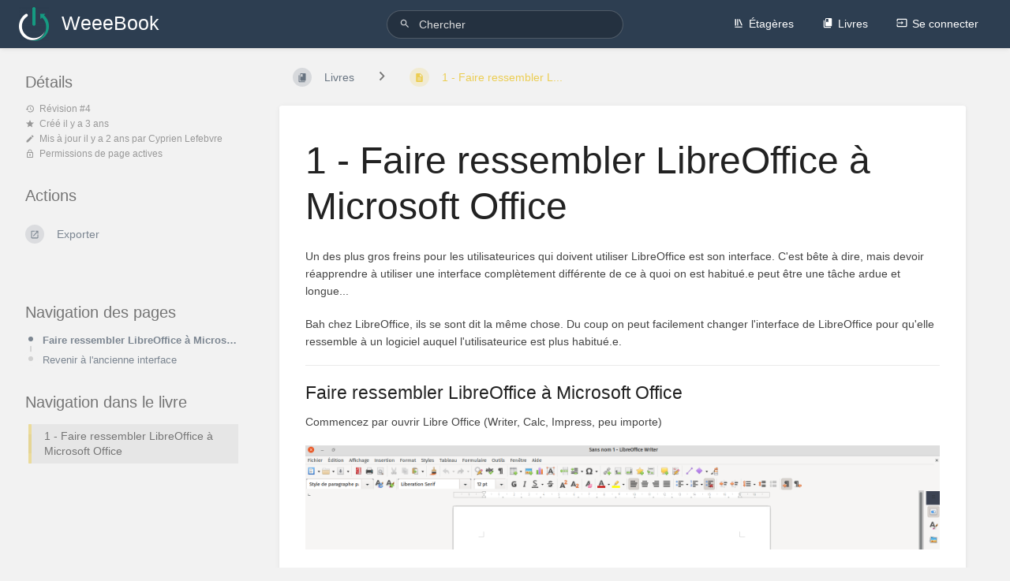

--- FILE ---
content_type: text/html; charset=UTF-8
request_url: https://book.weeefund.fr/books/gestion-des-documents-logiciels-frequemment-utilises/page/1-faire-ressembler-libreoffice-a-microsoft-office
body_size: 6790
content:
<!DOCTYPE html>
<html lang="fr-FR"
      dir="ltr"
      class="tri-layout">
<head>
    <title>1 - Faire ressembler L... | WeeeBook</title>

    <!-- Meta -->
    <meta name="viewport" content="width=device-width">
    <meta name="token" content="trI0Cri9gFhNZapgyRlx1T2LtzqBD5AuQufB3XqD">
    <meta name="base-url" content="https://book.weeefund.fr">
    <meta charset="utf-8">

    <!-- Styles and Fonts -->
    <link rel="stylesheet" href="https://book.weeefund.fr/dist/styles.css?version=v21.04">
    <link rel="stylesheet" media="print" href="https://book.weeefund.fr/dist/print-styles.css?version=v21.04">

    
    <!-- Custom Styles & Head Content -->
    <style id="custom-styles" data-color="#2d3e51" data-color-light="rgba(45,62,81,0.15)">
    :root {
        --color-primary: #2d3e51;
        --color-primary-light: rgba(45,62,81,0.15);
        --color-bookshelf: #1b2631;
        --color-book: #2d3e51;
        --color-chapter: #169b81;
        --color-page: #e9be0e;
        --color-page-draft: #7e50b1;
    }
</style>
    
    
    <!-- Translations for JS -->
    </head>
<body class="tri-layout">

    <div notification="success" style="display: none;" data-autohide class="pos" role="alert" >
    <svg class="svg-icon" data-icon="check-circle" role="presentation"  viewBox="0 0 24 24" xmlns="http://www.w3.org/2000/svg">
    <path d="M0 0h24v24H0z" fill="none"/>
    <path d="M12 2C6.48 2 2 6.48 2 12s4.48 10 10 10 10-4.48 10-10S17.52 2 12 2zm-2 15l-5-5 1.41-1.41L10 14.17l7.59-7.59L19 8l-9 9z"/>
</svg> <span></span><div class="dismiss"><svg class="svg-icon" data-icon="close" role="presentation"  viewBox="0 0 24 24" xmlns="http://www.w3.org/2000/svg">
    <path d="M19 6.41L17.59 5 12 10.59 6.41 5 5 6.41 10.59 12 5 17.59 6.41 19 12 13.41 17.59 19 19 17.59 13.41 12z"/>
    <path d="M0 0h24v24H0z" fill="none"/>
</svg></div>
</div>

<div notification="warning" style="display: none;" class="warning" role="alert" >
    <svg class="svg-icon" data-icon="info" role="presentation"  viewBox="0 0 24 24" xmlns="http://www.w3.org/2000/svg">
    <path d="M0 0h24v24H0z" fill="none"/>
    <path d="M11 17h2v-6h-2v6zm1-15C6.48 2 2 6.48 2 12s4.48 10 10 10 10-4.48 10-10S17.52 2 12 2zm0 18c-4.41 0-8-3.59-8-8s3.59-8 8-8 8 3.59 8 8-3.59 8-8 8zM11 9h2V7h-2v2z"/>
</svg> <span></span><div class="dismiss"><svg class="svg-icon" data-icon="close" role="presentation"  viewBox="0 0 24 24" xmlns="http://www.w3.org/2000/svg">
    <path d="M19 6.41L17.59 5 12 10.59 6.41 5 5 6.41 10.59 12 5 17.59 6.41 19 12 13.41 17.59 19 19 17.59 13.41 12z"/>
    <path d="M0 0h24v24H0z" fill="none"/>
</svg></div>
</div>

<div notification="error" style="display: none;" class="neg" role="alert" >
    <svg class="svg-icon" data-icon="danger" role="presentation"  viewBox="0 0 24 24" xmlns="http://www.w3.org/2000/svg">
    <path d="M15.73 3H8.27L3 8.27v7.46L8.27 21h7.46L21 15.73V8.27L15.73 3zM12 17.3c-.72 0-1.3-.58-1.3-1.3 0-.72.58-1.3 1.3-1.3.72 0 1.3.58 1.3 1.3 0 .72-.58 1.3-1.3 1.3zm1-4.3h-2V7h2v6z"/>
    <path d="M0 0h24v24H0z" fill="none"/>
</svg> <span></span><div class="dismiss"><svg class="svg-icon" data-icon="close" role="presentation"  viewBox="0 0 24 24" xmlns="http://www.w3.org/2000/svg">
    <path d="M19 6.41L17.59 5 12 10.59 6.41 5 5 6.41 10.59 12 5 17.59 6.41 19 12 13.41 17.59 19 19 17.59 13.41 12z"/>
    <path d="M0 0h24v24H0z" fill="none"/>
</svg></div>
</div>
    <header id="header" header-mobile-toggle class="primary-background">
    <div class="grid mx-l">

        <div>
            <a href="https://book.weeefund.fr" class="logo">
                                    <img class="logo-image" src="https://book.weeefund.fr/uploads/images/system/2019-06/Logo-blanc-vert-bleu.png" alt="Logo">
                                                    <span class="logo-text">WeeeBook</span>
                            </a>
            <div class="mobile-menu-toggle hide-over-l"><svg class="svg-icon" data-icon="more" role="presentation"  viewBox="0 0 24 24" xmlns="http://www.w3.org/2000/svg">
    <path d="M0 0h24v24H0z" fill="none"/>
    <path d="M12 8c1.1 0 2-.9 2-2s-.9-2-2-2-2 .9-2 2 .9 2 2 2zm0 2c-1.1 0-2 .9-2 2s.9 2 2 2 2-.9 2-2-.9-2-2-2zm0 6c-1.1 0-2 .9-2 2s.9 2 2 2 2-.9 2-2-.9-2-2-2z"/>
</svg></div>
        </div>

        <div class="flex-container-row justify-center hide-under-l">
                        <form action="https://book.weeefund.fr/search" method="GET" class="search-box" role="search">
                <button id="header-search-box-button" type="submit" aria-label="Chercher" tabindex="-1"><svg class="svg-icon" data-icon="search" role="presentation"  viewBox="0 0 24 24" xmlns="http://www.w3.org/2000/svg">
    <path d="M15.5 14h-.79l-.28-.27C15.41 12.59 16 11.11 16 9.5 16 5.91 13.09 3 9.5 3S3 5.91 3 9.5 5.91 16 9.5 16c1.61 0 3.09-.59 4.23-1.57l.27.28v.79l5 4.99L20.49 19l-4.99-5zm-6 0C7.01 14 5 11.99 5 9.5S7.01 5 9.5 5 14 7.01 14 9.5 11.99 14 9.5 14z"/>
    <path d="M0 0h24v24H0z" fill="none"/>
</svg> </button>
                <input id="header-search-box-input" type="text" name="term"
                       aria-label="Chercher" placeholder="Chercher"
                       value="">
            </form>
                    </div>

        <div class="text-right">
            <nav class="header-links">
                <div class="links text-center">
                                            <a class="hide-over-l" href="https://book.weeefund.fr/search"><svg class="svg-icon" data-icon="search" role="presentation"  viewBox="0 0 24 24" xmlns="http://www.w3.org/2000/svg">
    <path d="M15.5 14h-.79l-.28-.27C15.41 12.59 16 11.11 16 9.5 16 5.91 13.09 3 9.5 3S3 5.91 3 9.5 5.91 16 9.5 16c1.61 0 3.09-.59 4.23-1.57l.27.28v.79l5 4.99L20.49 19l-4.99-5zm-6 0C7.01 14 5 11.99 5 9.5S7.01 5 9.5 5 14 7.01 14 9.5 11.99 14 9.5 14z"/>
    <path d="M0 0h24v24H0z" fill="none"/>
</svg>Chercher</a>
                                                    <a href="https://book.weeefund.fr/shelves"><svg class="svg-icon" data-icon="bookshelf" role="presentation"  xmlns="http://www.w3.org/2000/svg" viewBox="0 0 24 24"><path fill="none" d="M0 0h24v24H0V0z"/><path d="M1.088 2.566h17.42v17.42H1.088z" fill="none"/><path d="M4 20.058h15.892V22H4z"/><path d="M2.902 1.477h17.42v17.42H2.903z" fill="none"/><g><path d="M6.658 3.643V18h-2.38V3.643zM11.326 3.643V18H8.947V3.643zM14.722 3.856l5.613 13.214-2.19.93-5.613-13.214z"/></g></svg>Étagères</a>
                                                <a href="https://book.weeefund.fr/books"><svg class="svg-icon" data-icon="books" role="presentation"  xmlns="http://www.w3.org/2000/svg" viewBox="0 0 24 24"><path d="M0 0h24v24H0z" fill="none"/><path d="M19.252 1.708H8.663a1.77 1.77 0 0 0-1.765 1.764v14.12c0 .97.794 1.764 1.765 1.764h10.59a1.77 1.77 0 0 0 1.764-1.765V3.472a1.77 1.77 0 0 0-1.765-1.764zM8.663 3.472h4.412v7.06L10.87 9.208l-2.206 1.324z"/><path d="M30.61 3.203h24v24h-24z" fill="none"/><path d="M2.966 6.61v14c0 1.1.9 2 2 2h14v-2h-14v-14z"/></svg>Livres</a>
                                                                    
                                                                    <a href="https://book.weeefund.fr/login"><svg class="svg-icon" data-icon="login" role="presentation"  viewBox="0 0 24 24" xmlns="http://www.w3.org/2000/svg">
    <path d="M0 0h24v24H0z" fill="none"/>
    <path d="M21 3.01H3c-1.1 0-2 .9-2 2V9h2V4.99h18v14.03H3V15H1v4.01c0 1.1.9 1.98 2 1.98h18c1.1 0 2-.88 2-1.98v-14c0-1.11-.9-2-2-2zM11 16l4-4-4-4v3H1v2h10v3z"/>
</svg>Se connecter</a>
                                    </div>
                            </nav>
        </div>

    </div>
</header>

    <div id="content" class="block">
        
    <div class="tri-layout-mobile-tabs text-primary print-hidden">
        <div class="grid half no-break no-gap">
            <div class="tri-layout-mobile-tab px-m py-s" tri-layout-mobile-tab="info">
                Informations
            </div>
            <div class="tri-layout-mobile-tab px-m py-s active" tri-layout-mobile-tab="content">
                Contenu
            </div>
        </div>
    </div>

    <div class="tri-layout-container" tri-layout  >

        <div class="tri-layout-left print-hidden pt-m" id="sidebar">
            <aside class="tri-layout-left-contents">
                
    
    
            <nav id="page-navigation" class="mb-xl" aria-label="Navigation des pages">
            <h5>Navigation des pages</h5>
            <div class="body">
                <div class="sidebar-page-nav menu">
                                            <li class="page-nav-item h1">
                            <a href="#bkmrk-faire-ressembler-lib" class="text-limit-lines-1 block">Faire ressembler LibreOffice à Microsoft Office</a>
                            <div class="primary-background sidebar-page-nav-bullet"></div>
                        </li>
                                            <li class="page-nav-item h1">
                            <a href="#bkmrk-revenir-%C3%A0-l%27ancienne" class="text-limit-lines-1 block">Revenir à l&#039;ancienne interface</a>
                            <div class="primary-background sidebar-page-nav-bullet"></div>
                        </li>
                                    </div>
            </div>
        </nav>
    
    <nav id="book-tree"
     class="book-tree mb-xl"
     aria-label="Navigation dans le livre">

    <h5>Navigation dans le livre</h5>

    <ul class="sidebar-page-list mt-xs menu entity-list">
        
                    <li class="list-item-page page ">
                <a href="https://book.weeefund.fr/books/gestion-des-documents-logiciels-frequemment-utilises/page/1-faire-ressembler-libreoffice-a-microsoft-office" class="page  selected entity-list-item" data-entity-type="page" data-entity-id="949">
    <span role="presentation" class="icon text-page"><svg class="svg-icon" data-icon="page" role="presentation"  viewBox="0 0 24 24" xmlns="http://www.w3.org/2000/svg">
    <path d="M0 0h24v24H0z" fill="none"/>
    <path d="M14 2H6c-1.1 0-1.99.9-1.99 2L4 20c0 1.1.89 2 1.99 2H18c1.1 0 2-.9 2-2V8l-6-6zm2 16H8v-2h8v2zm0-4H8v-2h8v2zm-3-5V3.5L18.5 9H13z"/>
</svg></span>
    <div class="content">
            <h4 class="entity-list-item-name break-text">1 - Faire ressembler LibreOffice à Microsoft Office</h4>
            
    </div>
</a>
                
            </li>
            </ul>
</nav>            </aside>
        </div>

        <div class=" tri-layout-middle">
            <div class="tri-layout-middle-contents">
                
    <div class="mb-m print-hidden">
        <nav class="breadcrumbs text-center" aria-label="Fil d&#039;Ariane">
    
    
            <a href="https://book.weeefund.fr/books" class="text-book icon-list-item outline-hover">
            <span><svg class="svg-icon" data-icon="books" role="presentation"  xmlns="http://www.w3.org/2000/svg" viewBox="0 0 24 24"><path d="M0 0h24v24H0z" fill="none"/><path d="M19.252 1.708H8.663a1.77 1.77 0 0 0-1.765 1.764v14.12c0 .97.794 1.764 1.765 1.764h10.59a1.77 1.77 0 0 0 1.764-1.765V3.472a1.77 1.77 0 0 0-1.765-1.764zM8.663 3.472h4.412v7.06L10.87 9.208l-2.206 1.324z"/><path d="M30.61 3.203h24v24h-24z" fill="none"/><path d="M2.966 6.61v14c0 1.1.9 2 2 2h14v-2h-14v-14z"/></svg></span>
            <span>Livres</span>
        </a>
            
    
    
            
                
                            
                
                            
                
                                    <div class="dropdown-search" components="dropdown dropdown-search"
     option:dropdown-search:url="/search/entity/siblings?entity_type=page&entity_id=949"
     option:dropdown-search:local-search-selector=".entity-list-item"
>
    <div class="dropdown-search-toggle" refs="dropdown@toggle"
         aria-haspopup="true" aria-expanded="false" tabindex="0">
        <div class="separator"><svg class="svg-icon" data-icon="chevron-right" role="presentation"  xmlns="http://www.w3.org/2000/svg" viewBox="0 0 24 24"><path d="M10 6L8.59 7.41 13.17 12l-4.58 4.59L10 18l6-6z"/><path d="M0 0h24v24H0z" fill="none"/></svg></div>
    </div>
    <div refs="dropdown@menu" class="dropdown-search-dropdown card" role="menu">
        <div class="dropdown-search-search">
            <svg class="svg-icon" data-icon="search" role="presentation"  viewBox="0 0 24 24" xmlns="http://www.w3.org/2000/svg">
    <path d="M15.5 14h-.79l-.28-.27C15.41 12.59 16 11.11 16 9.5 16 5.91 13.09 3 9.5 3S3 5.91 3 9.5 5.91 16 9.5 16c1.61 0 3.09-.59 4.23-1.57l.27.28v.79l5 4.99L20.49 19l-4.99-5zm-6 0C7.01 14 5 11.99 5 9.5S7.01 5 9.5 5 14 7.01 14 9.5 11.99 14 9.5 14z"/>
    <path d="M0 0h24v24H0z" fill="none"/>
</svg>            <input refs="dropdown-search@searchInput"
                   aria-label="Chercher"
                   autocomplete="off"
                   placeholder="Chercher"
                   type="text">
        </div>
        <div refs="dropdown-search@loading">
            <div class="loading-container">
    <div></div>
    <div></div>
    <div></div>
    </div>        </div>
        <div refs="dropdown-search@listContainer" class="dropdown-search-list px-m"></div>
    </div>
</div>                        <a href="https://book.weeefund.fr/books/gestion-des-documents-logiciels-frequemment-utilises/page/1-faire-ressembler-libreoffice-a-microsoft-office" class="text-page icon-list-item outline-hover">
                <span><svg class="svg-icon" data-icon="page" role="presentation"  viewBox="0 0 24 24" xmlns="http://www.w3.org/2000/svg">
    <path d="M0 0h24v24H0z" fill="none"/>
    <path d="M14 2H6c-1.1 0-1.99.9-1.99 2L4 20c0 1.1.89 2 1.99 2H18c1.1 0 2-.9 2-2V8l-6-6zm2 16H8v-2h8v2zm0-4H8v-2h8v2zm-3-5V3.5L18.5 9H13z"/>
</svg></span>
                <span>
                    1 - Faire ressembler L...
                </span>
            </a>
                    </nav>    </div>

    <main class="content-wrap card">
        <div class="page-content clearfix" page-display="949">
            <div class="pointer-container" id="pointer">
    <div class="pointer anim " >
        <span class="icon mr-xxs"><svg class="svg-icon" data-icon="link" role="presentation"  viewBox="0 0 24 24" xmlns="http://www.w3.org/2000/svg">
    <path d="M3.9 12c0-1.71 1.39-3.1 3.1-3.1h4V7H7c-2.76 0-5 2.24-5 5s2.24 5 5 5h4v-1.9H7c-1.71 0-3.1-1.39-3.1-3.1zM8 13h8v-2H8v2zm9-6h-4v1.9h4c1.71 0 3.1 1.39 3.1 3.1s-1.39 3.1-3.1 3.1h-4V17h4c2.76 0 5-2.24 5-5s-2.24-5-5-5z"/>
</svg> <svg class="svg-icon" data-icon="include" role="presentation" style="display:none;"  viewBox="0 0 24 24" xmlns="http://www.w3.org/2000/svg">
    <path d="M0 .5h24v24H0z" fill="none"/>
    <path d="M12 16.5l4-4h-3v-9h-2v9H8l4 4zm9-13h-6v1.99h6v14.03H3V5.49h6V3.5H3c-1.1 0-2 .9-2 2v14c0 1.1.9 2 2 2h18c1.1 0 2-.9 2-2v-14c0-1.1-.9-2-2-2z"/>
</svg></span>
        <div class="input-group inline block">
            <input readonly="readonly" type="text" id="pointer-url" placeholder="url">
            <button class="button outline icon" data-clipboard-target="#pointer-url" type="button" title="Copier le lien"><svg class="svg-icon" data-icon="copy" role="presentation"  viewBox="0 0 24 24" xmlns="http://www.w3.org/2000/svg">
    <path d="M16 1H4c-1.1 0-2 .9-2 2v14h2V3h12V1zm3 4H8c-1.1 0-2 .9-2 2v14c0 1.1.9 2 2 2h11c1.1 0 2-.9 2-2V7c0-1.1-.9-2-2-2zm0 16H8V7h11v14z"/>
</svg></button>
        </div>
            </div>
</div>            <div dir="auto">

    <h1 class="break-text" id="bkmrk-page-title">1 - Faire ressembler LibreOffice à Microsoft Office</h1>

    <div style="clear:left;"></div>

            <p id="bkmrk-un-des-plus-gros-fre">Un des plus gros freins pour les utilisateurices qui doivent utiliser LibreOffice est son interface. C'est bête à dire, mais devoir réapprendre à utiliser une interface complètement différente de ce à quoi on est habitué.e peut être une tâche ardue et longue...</p>
<p id="bkmrk-bah-chez-libreoffice">Bah chez LibreOffice, ils se sont dit la même chose. Du coup on peut facilement changer l'interface de LibreOffice pour qu'elle ressemble à un logiciel auquel l'utilisateurice est plus habitué.e.</p>
<hr id="bkmrk-"><h4 id="bkmrk-faire-ressembler-lib">Faire ressembler LibreOffice à Microsoft Office</h4>
<p id="bkmrk-commencez-par-ouvrir">Commencez par ouvrir Libre Office (Writer, Calc, Impress, peu importe)</p>
<p id="bkmrk--0"><a href="https://book.weeefund.fr/uploads/images/gallery/2022-08/image-1660208760182.png" target="_blank" rel="noopener"><img src="https://book.weeefund.fr/uploads/images/gallery/2022-08/scaled-1680-/image-1660208760182.png" alt="image-1660208760182.png"></a></p>
<p id="bkmrk-rendez-vous-dans-le-">Rendez-vous dans le menu "Affichage"</p>
<p id="bkmrk--1"><a href="https://book.weeefund.fr/uploads/images/gallery/2022-08/image-1660210037324.png" target="_blank" rel="noopener"><img src="https://book.weeefund.fr/uploads/images/gallery/2022-08/scaled-1680-/image-1660210037324.png" alt="image-1660210037324.png"></a></p>
<p id="bkmrk-puis-dans-le-menu-%22i">Puis dans le menu "Interface Utilisateur"</p>
<p id="bkmrk--2"><a href="https://book.weeefund.fr/uploads/images/gallery/2022-08/image-1660210013594.png" target="_blank" rel="noopener"><img src="https://book.weeefund.fr/uploads/images/gallery/2022-08/scaled-1680-/image-1660210013594.png" alt="image-1660210013594.png"></a></p>
<p id="bkmrk-il-faudra-soit-cliqu" class="callout info">Il faudra soit cliquer sur "Interface Utilisateur" pour afficher un menu, soit il suffira de mettre le curseur de la souris sur "Interface Utilisateur" pour afficher une liste d'interfaces possibles</p>
<p id="bkmrk-choisissez-ensuite-u">Choisissez ensuite un type d'interface qui vous convient.</p>
<p id="bkmrk-l%27interface-%22onglets" class="callout info">L'interface "Onglets" est une copie de celle de Microsoft Office</p>
<p id="bkmrk--3"><a href="https://book.weeefund.fr/uploads/images/gallery/2022-08/image-1660210216048.png" target="_blank" rel="noopener"><img src="https://book.weeefund.fr/uploads/images/gallery/2022-08/scaled-1680-/image-1660210216048.png" alt="image-1660210216048.png" width="393" height="145"></a><a href="https://book.weeefund.fr/uploads/images/gallery/2022-08/image-1660210284294.png" target="_blank" rel="noopener"><img src="https://book.weeefund.fr/uploads/images/gallery/2022-08/scaled-1680-/image-1660210284294.png" alt="image-1660210284294.png" width="412" height="207"></a></p>
<p id="bkmrk-bravo%2C-c%27est-fait-%21" class="callout success">Bravo, c'est fait !</p>
<hr id="bkmrk--4"><h4 id="bkmrk-revenir-%C3%A0-l%27ancienne">Revenir à l'ancienne interface</h4>
<p id="bkmrk-pour-changer-%C3%A0-nouve">Pour changer à nouveau d'interface, suivez les mêmes étapes ou bien cliquez sur le bouton d'engrenage pour avoir accès au menu des interfaces utilisateur.</p>
<p id="bkmrk--5"><a href="https://book.weeefund.fr/uploads/images/gallery/2022-08/image-1660210404557.png" target="_blank" rel="noopener"><img src="https://book.weeefund.fr/uploads/images/gallery/2022-08/scaled-1680-/image-1660210404557.png" alt="image-1660210404557.png"></a></p>
<p id="bkmrk--6"><a href="https://book.weeefund.fr/uploads/images/gallery/2022-08/image-1660210438635.png" target="_blank" rel="noopener"><img src="https://book.weeefund.fr/uploads/images/gallery/2022-08/scaled-1680-/image-1660210438635.png" alt="image-1660210438635.png"></a></p>
    </div>        </div>
    </main>

            <div class="container small p-none comments-container mb-l print-hidden">
            <section component="page-comments"
         option:page-comments:page-id="949"
         option:page-comments:updated-text="Commentaire mis à jour"
         option:page-comments:deleted-text="Commentaire supprimé"
         option:page-comments:created-text="Commentaire ajouté"
         option:page-comments:count-text="{0} Pas de commentaires|{1} Un commentaire|[2,*] :count commentaires"
         class="comments-list"
         aria-label="Commentaires">

    <div refs="page-comments@commentCountBar" class="grid half left-focus v-center no-row-gap">
        <h5 comments-title>Pas de commentaires</h5>
                    <div class="text-m-right" refs="page-comments@addButtonContainer">
                <button type="button" action="addComment"
                        class="button outline">Ajouter un commentaire</button>
            </div>
            </div>

    <div refs="page-comments@commentContainer" class="comment-container">
            </div>

            <div class="comment-box" style="display:none;">

    <div class="header p-s">Nouveau commentaire</div>
    <div refs="page-comments@replyToRow" class="reply-row primary-background-light text-muted px-s py-xs mb-s" style="display: none;">
        <div class="grid left-focus v-center">
            <div>
                En réponse à <a href=""></a>
            </div>
            <div class="text-right">
                <button class="text-button" action="remove-reply-to">Enlever</button>
            </div>
        </div>
    </div>

    <div refs="page-comments@formContainer" class="content px-s">
        <form novalidate>
            <div class="form-group description-input">
                        <textarea name="markdown" rows="3"
                                  placeholder="Entrez vos commentaires ici"></textarea>
            </div>
            <div class="form-group text-right">
                <button type="button" class="button outline"
                        action="hideForm">Annuler</button>
                <button type="submit" class="button">Enregistrer le commentaire</button>
            </div>
            <div class="form-group loading" style="display: none;">
                <div class="loading-container">
    <div></div>
    <div></div>
    <div></div>
            <span>Enregistrement du commentaire…</span>
    </div>            </div>
        </form>
    </div>

</div>
            
</section>            <div class="clearfix"></div>
        </div>
                </div>
        </div>

        <div class="tri-layout-right print-hidden pt-m">
            <aside class="tri-layout-right-contents">
                    <div id="page-details" class="entity-details mb-xl">
        <h5>Détails</h5>
        <div class="body text-small blended-links">
            <div class="entity-meta">
    
            <div>
                        <svg class="svg-icon" data-icon="history" role="presentation"  viewBox="0 0 24 24" xmlns="http://www.w3.org/2000/svg">
    <path d="M0 0h24v24H0z" fill="none"/>
    <path d="M13 3c-4.97 0-9 4.03-9 9H1l3.89 3.89.07.14L9 12H6c0-3.87 3.13-7 7-7s7 3.13 7 7-3.13 7-7 7c-1.93 0-3.68-.79-4.94-2.06l-1.42 1.42C8.27 19.99 10.51 21 13 21c4.97 0 9-4.03 9-9s-4.03-9-9-9zm-1 5v5l4.28 2.54.72-1.21-3.5-2.08V8H12z"/>
</svg>Révision #4
                    </div>
    
    
            <div>
            <svg class="svg-icon" data-icon="star" role="presentation"  viewBox="0 0 24 24" xmlns="http://www.w3.org/2000/svg">
    <path d="M0 0h24v24H0z" fill="none"/>
    <path d="M12 17.27L18.18 21l-1.64-7.03L22 9.24l-7.19-.61L12 2 9.19 8.63 2 9.24l5.46 4.73L5.82 21z"/>
    <path d="M0 0h24v24H0z" fill="none"/>
</svg><span title="Thu, Aug 11, 2022 8:53 AM">Créé il y a 3 ans</span>
        </div>
    
            <div>
            <svg class="svg-icon" data-icon="edit" role="presentation"  viewBox="0 0 24 24" xmlns="http://www.w3.org/2000/svg">
    <path d="M3 17.25V21h3.75L17.81 9.94l-3.75-3.75L3 17.25zM20.71 7.04c.39-.39.39-1.02 0-1.41l-2.34-2.34c-.39-.39-1.02-.39-1.41 0l-1.83 1.83 3.75 3.75 1.83-1.83z"/>
    <path d="M0 0h24v24H0z" fill="none"/>
</svg>Mis à jour <span title="Fri, Jun 16, 2023 11:07 AM">il y a 2 ans</span> par <a href='https://book.weeefund.fr/user/cyprien-lefebvre'>Cyprien Lefebvre</a>
        </div>
    </div>
            
            
                            <div class="active-restriction">
                                            <svg class="svg-icon" data-icon="lock" role="presentation"  viewBox="0 0 24 24" xmlns="http://www.w3.org/2000/svg" xmlns:xlink="http://www.w3.org/1999/xlink">
    <defs>
        <path d="M0 0h24v24H0V0z" id="a"/>
    </defs>
    <clipPath id="b">
        <use overflow="visible" xlink:href="#a"/>
    </clipPath>
    <path clip-path="url(#b)" d="M12 17c1.1 0 2-.9 2-2s-.9-2-2-2-2 .9-2 2 .9 2 2 2zm6-9h-1V6c0-2.76-2.24-5-5-5S7 3.24 7 6v2H6c-1.1 0-2 .9-2 2v10c0 1.1.9 2 2 2h12c1.1 0 2-.9 2-2V10c0-1.1-.9-2-2-2zM8.9 6c0-1.71 1.39-3.1 3.1-3.1s3.1 1.39 3.1 3.1v2H8.9V6zM18 20H6V10h12v10z"/>
</svg>Permissions de page actives
                                    </div>
            
                    </div>
    </div>

    <div class="actions mb-xl">
        <h5>Actions</h5>

        <div class="icon-list text-primary">

            
                                                            
            <hr class="primary-background"/>

            
            <div component="dropdown" class="dropdown-container" id="export-menu">
    <div refs="dropdown@toggle" class="icon-list-item"
         aria-haspopup="true" aria-expanded="false" aria-label="Exporter" tabindex="0">
        <span><svg class="svg-icon" data-icon="export" role="presentation"  viewBox="0 0 24 24" xmlns="http://www.w3.org/2000/svg">
    <path d="M0 0h24v24H0z" fill="none"/>
    <path d="M19 19H5V5h7V3H5c-1.11 0-2 .9-2 2v14c0 1.1.89 2 2 2h14c1.1 0 2-.9 2-2v-7h-2v7zM14 3v2h3.59l-9.83 9.83 1.41 1.41L19 6.41V10h2V3h-7z"/>
</svg></span>
        <span>Exporter</span>
    </div>
    <ul refs="dropdown@menu" class="wide dropdown-menu" role="menu">
        <li><a href="https://book.weeefund.fr/books/gestion-des-documents-logiciels-frequemment-utilises/page/1-faire-ressembler-libreoffice-a-microsoft-office/export/html" target="_blank">Fichiers web <span class="text-muted float right">.html</span></a></li>
        <li><a href="https://book.weeefund.fr/books/gestion-des-documents-logiciels-frequemment-utilises/page/1-faire-ressembler-libreoffice-a-microsoft-office/export/pdf" target="_blank">Fichier PDF <span class="text-muted float right">.pdf</span></a></li>
        <li><a href="https://book.weeefund.fr/books/gestion-des-documents-logiciels-frequemment-utilises/page/1-faire-ressembler-libreoffice-a-microsoft-office/export/plaintext" target="_blank">Document texte <span class="text-muted float right">.txt</span></a></li>
    </ul>
</div>        </div>

    </div>
            </aside>
        </div>
    </div>

    </div>

    <footer>
            <a href="https://weeefund.fr" target="_blank">Site internet</a>
            <a href="https://odoo.weeefund.com/shop" target="_blank">Boutique WeeeFund</a>
            <a href="https://cloud.weeefund.fr" target="_blank">WeeeCloud</a>
            <a href="https://odoo.weeefund.com/web" target="_blank">Odoo</a>
            <a href="https://bbb.weeefund.fr" target="_blank">Big Blue Button</a>
            <a href="https://gitlab.com/weeefund" target="_blank">GitLab</a>
            <a href="https://www.youtube.com/channel/UCvihRAbvGGllSP_Yy7PdbMQ" target="_blank">Youtube</a>
            <a href="https://www.linkedin.com/company/weeefund/" target="_blank">LinkedIn</a>
            <a href="https://twitter.com/WeeeFund" target="_blank">Twitter</a>
            <a href="https://www.facebook.com/WeeeFund/" target="_blank">Facebook</a>
            <a href="https://librairie.grap.coop/books/odoo-v12" target="_blank">Doc Odoo du GRAP</a>
            <a href="https://doc.it4socialeconomy.org/" target="_blank">Doc Odoo de IT4SocialEconomy</a>
    </footer>

    <div back-to-top class="primary-background print-hidden">
        <div class="inner">
            <svg class="svg-icon" data-icon="chevron-up" role="presentation"  viewBox="0 0 24 24" xmlns="http://www.w3.org/2000/svg">
    <path d="M7.41 15.41L12 10.83l4.59 4.58L18 14l-6-6-6 6z"/>
    <path d="M0 0h24v24H0z" fill="none"/>
</svg> <span>Retour en haut</span>
        </div>
    </div>

        <script src="https://book.weeefund.fr/dist/app.js?version=v21.04"></script>
    
</body>
</html>


--- FILE ---
content_type: application/javascript
request_url: https://book.weeefund.fr/dist/app.js?version=v21.04
body_size: 253945
content:
(()=>{var Go=Object.defineProperty,gb=Object.prototype.hasOwnProperty,Me=(n,t)=>()=>(t||(t={exports:{}},n(t.exports,t)),t.exports),Rc=n=>Go(n,"__esModule",{value:!0}),vb=(n,t)=>{Rc(n);for(var i in t)Go(n,i,{get:t[i],enumerable:!0})},yb=(n,t)=>{if(Rc(n),typeof t=="object"||typeof t=="function")for(let i in t)!gb.call(n,i)&&i!=="default"&&Go(n,i,{get:()=>t[i],enumerable:!0});return n},St=n=>n&&n.__esModule?n:yb(Go({},"default",{value:n,enumerable:!0}),n);var At=Me((Is,Ls)=>{(function(n,t){typeof Is=="object"&&typeof Ls!="undefined"?Ls.exports=t():typeof define=="function"&&define.amd?define(t):(n=n||self,n.CodeMirror=t())})(Is,function(){"use strict";var n=navigator.userAgent,t=navigator.platform,i=/gecko\/\d/i.test(n),u=/MSIE \d/.test(n),c=/Trident\/(?:[7-9]|\d{2,})\..*rv:(\d+)/.exec(n),h=/Edge\/(\d+)/.exec(n),a=u||c||h,d=a&&(u?document.documentMode||6:+(h||c)[1]),f=!h&&/WebKit\//.test(n),p=f&&/Qt\/\d+\.\d+/.test(n),y=!h&&/Chrome\//.test(n),m=/Opera\//.test(n),v=/Apple Computer/.test(navigator.vendor),b=/Mac OS X 1\d\D([8-9]|\d\d)\D/.test(n),S=/PhantomJS/.test(n),E=v&&(/Mobile\/\w+/.test(n)||navigator.maxTouchPoints>2),x=/Android/.test(n),D=E||x||/webOS|BlackBerry|Opera Mini|Opera Mobi|IEMobile/i.test(n),C=E||/Mac/.test(t),N=/\bCrOS\b/.test(n),R=/win/i.test(t),H=m&&n.match(/Version\/(\d*\.\d*)/);H&&(H=Number(H[1])),H&&H>=15&&(m=!1,f=!0);var j=C&&(p||m&&(H==null||H<12.11)),J=i||a&&d>=9;function W(e){return new RegExp("(^|\\s)"+e+"(?:$|\\s)\\s*")}var Y=function(e,r){var s=e.className,o=W(r).exec(s);if(o){var l=s.slice(o.index+o[0].length);e.className=s.slice(0,o.index)+(l?o[1]+l:"")}};function M(e){for(var r=e.childNodes.length;r>0;--r)e.removeChild(e.firstChild);return e}function K(e,r){return M(e).appendChild(r)}function k(e,r,s,o){var l=document.createElement(e);if(s&&(l.className=s),o&&(l.style.cssText=o),typeof r=="string")l.appendChild(document.createTextNode(r));else if(r)for(var g=0;g<r.length;++g)l.appendChild(r[g]);return l}function G(e,r,s,o){var l=k(e,r,s,o);return l.setAttribute("role","presentation"),l}var B;document.createRange?B=function(e,r,s,o){var l=document.createRange();return l.setEnd(o||e,s),l.setStart(e,r),l}:B=function(e,r,s){var o=document.body.createTextRange();try{o.moveToElementText(e.parentNode)}catch(l){return o}return o.collapse(!0),o.moveEnd("character",s),o.moveStart("character",r),o};function re(e,r){if(r.nodeType==3&&(r=r.parentNode),e.contains)return e.contains(r);do if(r.nodeType==11&&(r=r.host),r==e)return!0;while(r=r.parentNode)}function I(){var e;try{e=document.activeElement}catch(r){e=document.body||null}for(;e&&e.shadowRoot&&e.shadowRoot.activeElement;)e=e.shadowRoot.activeElement;return e}function P(e,r){var s=e.className;W(r).test(s)||(e.className+=(s?" ":"")+r)}function le(e,r){for(var s=e.split(" "),o=0;o<s.length;o++)s[o]&&!W(s[o]).test(r)&&(r+=" "+s[o]);return r}var ke=function(e){e.select()};E?ke=function(e){e.selectionStart=0,e.selectionEnd=e.value.length}:a&&(ke=function(e){try{e.select()}catch(r){}});function q(e){var r=Array.prototype.slice.call(arguments,1);return function(){return e.apply(null,r)}}function L(e,r,s){r||(r={});for(var o in e)e.hasOwnProperty(o)&&(s!==!1||!r.hasOwnProperty(o))&&(r[o]=e[o]);return r}function xe(e,r,s,o,l){r==null&&(r=e.search(/[^\s\u00a0]/),r==-1&&(r=e.length));for(var g=o||0,w=l||0;;){var _=e.indexOf("	",g);if(_<0||_>=r)return w+(r-g);w+=_-g,w+=s-w%s,g=_+1}}var Se=function(){this.id=null,this.f=null,this.time=0,this.handler=q(this.onTimeout,this)};Se.prototype.onTimeout=function(e){e.id=0,e.time<=+new Date?e.f():setTimeout(e.handler,e.time-+new Date)},Se.prototype.set=function(e,r){this.f=r;var s=+new Date+e;(!this.id||s<this.time)&&(clearTimeout(this.id),this.id=setTimeout(this.handler,e),this.time=s)};function be(e,r){for(var s=0;s<e.length;++s)if(e[s]==r)return s;return-1}var Fe=50,Xe={toString:function(){return"CodeMirror.Pass"}},nt={scroll:!1},fe={origin:"*mouse"},Ae={origin:"+move"};function Qe(e,r,s){for(var o=0,l=0;;){var g=e.indexOf("	",o);g==-1&&(g=e.length);var w=g-o;if(g==e.length||l+w>=r)return o+Math.min(w,r-l);if(l+=g-o,l+=s-l%s,o=g+1,l>=r)return o}}var ot=[""];function ft(e){for(;ot.length<=e;)ot.push(Pe(ot)+" ");return ot[e]}function Pe(e){return e[e.length-1]}function Le(e,r){for(var s=[],o=0;o<e.length;o++)s[o]=r(e[o],o);return s}function Be(e,r,s){for(var o=0,l=s(r);o<e.length&&s(e[o])<=l;)o++;e.splice(o,0,r)}function Ke(){}function je(e,r){var s;return Object.create?s=Object.create(e):(Ke.prototype=e,s=new Ke),r&&L(r,s),s}var Ge=/[\u00df\u0587\u0590-\u05f4\u0600-\u06ff\u3040-\u309f\u30a0-\u30ff\u3400-\u4db5\u4e00-\u9fcc\uac00-\ud7af]/;function Ee(e){return/\w/.test(e)||e>""&&(e.toUpperCase()!=e.toLowerCase()||Ge.test(e))}function V(e,r){return r?r.source.indexOf("\\w")>-1&&Ee(e)?!0:r.test(e):Ee(e)}function he(e){for(var r in e)if(e.hasOwnProperty(r)&&e[r])return!1;return!0}var ue=/[\u0300-\u036f\u0483-\u0489\u0591-\u05bd\u05bf\u05c1\u05c2\u05c4\u05c5\u05c7\u0610-\u061a\u064b-\u065e\u0670\u06d6-\u06dc\u06de-\u06e4\u06e7\u06e8\u06ea-\u06ed\u0711\u0730-\u074a\u07a6-\u07b0\u07eb-\u07f3\u0816-\u0819\u081b-\u0823\u0825-\u0827\u0829-\u082d\u0900-\u0902\u093c\u0941-\u0948\u094d\u0951-\u0955\u0962\u0963\u0981\u09bc\u09be\u09c1-\u09c4\u09cd\u09d7\u09e2\u09e3\u0a01\u0a02\u0a3c\u0a41\u0a42\u0a47\u0a48\u0a4b-\u0a4d\u0a51\u0a70\u0a71\u0a75\u0a81\u0a82\u0abc\u0ac1-\u0ac5\u0ac7\u0ac8\u0acd\u0ae2\u0ae3\u0b01\u0b3c\u0b3e\u0b3f\u0b41-\u0b44\u0b4d\u0b56\u0b57\u0b62\u0b63\u0b82\u0bbe\u0bc0\u0bcd\u0bd7\u0c3e-\u0c40\u0c46-\u0c48\u0c4a-\u0c4d\u0c55\u0c56\u0c62\u0c63\u0cbc\u0cbf\u0cc2\u0cc6\u0ccc\u0ccd\u0cd5\u0cd6\u0ce2\u0ce3\u0d3e\u0d41-\u0d44\u0d4d\u0d57\u0d62\u0d63\u0dca\u0dcf\u0dd2-\u0dd4\u0dd6\u0ddf\u0e31\u0e34-\u0e3a\u0e47-\u0e4e\u0eb1\u0eb4-\u0eb9\u0ebb\u0ebc\u0ec8-\u0ecd\u0f18\u0f19\u0f35\u0f37\u0f39\u0f71-\u0f7e\u0f80-\u0f84\u0f86\u0f87\u0f90-\u0f97\u0f99-\u0fbc\u0fc6\u102d-\u1030\u1032-\u1037\u1039\u103a\u103d\u103e\u1058\u1059\u105e-\u1060\u1071-\u1074\u1082\u1085\u1086\u108d\u109d\u135f\u1712-\u1714\u1732-\u1734\u1752\u1753\u1772\u1773\u17b7-\u17bd\u17c6\u17c9-\u17d3\u17dd\u180b-\u180d\u18a9\u1920-\u1922\u1927\u1928\u1932\u1939-\u193b\u1a17\u1a18\u1a56\u1a58-\u1a5e\u1a60\u1a62\u1a65-\u1a6c\u1a73-\u1a7c\u1a7f\u1b00-\u1b03\u1b34\u1b36-\u1b3a\u1b3c\u1b42\u1b6b-\u1b73\u1b80\u1b81\u1ba2-\u1ba5\u1ba8\u1ba9\u1c2c-\u1c33\u1c36\u1c37\u1cd0-\u1cd2\u1cd4-\u1ce0\u1ce2-\u1ce8\u1ced\u1dc0-\u1de6\u1dfd-\u1dff\u200c\u200d\u20d0-\u20f0\u2cef-\u2cf1\u2de0-\u2dff\u302a-\u302f\u3099\u309a\ua66f-\ua672\ua67c\ua67d\ua6f0\ua6f1\ua802\ua806\ua80b\ua825\ua826\ua8c4\ua8e0-\ua8f1\ua926-\ua92d\ua947-\ua951\ua980-\ua982\ua9b3\ua9b6-\ua9b9\ua9bc\uaa29-\uaa2e\uaa31\uaa32\uaa35\uaa36\uaa43\uaa4c\uaab0\uaab2-\uaab4\uaab7\uaab8\uaabe\uaabf\uaac1\uabe5\uabe8\uabed\udc00-\udfff\ufb1e\ufe00-\ufe0f\ufe20-\ufe26\uff9e\uff9f]/;function rt(e){return e.charCodeAt(0)>=768&&ue.test(e)}function Ne(e,r,s){for(;(s<0?r>0:r<e.length)&&rt(e.charAt(r));)r+=s;return r}function it(e,r,s){for(var o=r>s?-1:1;;){if(r==s)return r;var l=(r+s)/2,g=o<0?Math.ceil(l):Math.floor(l);if(g==r)return e(g)?r:s;e(g)?s=g:r=g+o}}function He(e,r,s,o){if(!e)return o(r,s,"ltr",0);for(var l=!1,g=0;g<e.length;++g){var w=e[g];(w.from<s&&w.to>r||r==s&&w.to==r)&&(o(Math.max(w.from,r),Math.min(w.to,s),w.level==1?"rtl":"ltr",g),l=!0)}l||o(r,s,"ltr")}var ze=null;function tt(e,r,s){var o;ze=null;for(var l=0;l<e.length;++l){var g=e[l];if(g.from<r&&g.to>r)return l;g.to==r&&(g.from!=g.to&&s=="before"?o=l:ze=l),g.from==r&&(g.from!=g.to&&s!="before"?o=l:ze=l)}return o!=null?o:ze}var Ht=function(){var e="bbbbbbbbbtstwsbbbbbbbbbbbbbbssstwNN%%%NNNNNN,N,N1111111111NNNNNNNLLLLLLLLLLLLLLLLLLLLLLLLLLNNNNNNLLLLLLLLLLLLLLLLLLLLLLLLLLNNNNbbbbbbsbbbbbbbbbbbbbbbbbbbbbbbbbb,N%%%%NNNNLNNNNN%%11NLNNN1LNNNNNLLLLLLLLLLLLLLLLLLLLLLLNLLLLLLLLLLLLLLLLLLLLLLLLLLLLLLLN",r="nnnnnnNNr%%r,rNNmmmmmmmmmmmrrrrrrrrrrrrrrrrrrrrrrrrrrrrrrrrrrrrrrrrrrrrrrrrmmmmmmmmmmmmmmmmmmmmmnnnnnnnnnn%nnrrrmrrrrrrrrrrrrrrrrrrrrrrrrrrrrrrrrrrrrrrrrrrrrrrrrrrrrrrrrrrrrrrrrrrrrrrrrrrrrrrrrrrrrrrrrrrrrrrrrrrrrrmmmmmmmnNmmmmmmrrmmNmmmmrr1111111111";function s(T){return T<=247?e.charAt(T):1424<=T&&T<=1524?"R":1536<=T&&T<=1785?r.charAt(T-1536):1774<=T&&T<=2220?"r":8192<=T&&T<=8203?"w":T==8204?"b":"L"}var o=/[\u0590-\u05f4\u0600-\u06ff\u0700-\u08ac]/,l=/[stwN]/,g=/[LRr]/,w=/[Lb1n]/,_=/[1n]/;function A(T,$,Q){this.level=T,this.from=$,this.to=Q}return function(T,$){var Q=$=="ltr"?"L":"R";if(T.length==0||$=="ltr"&&!o.test(T))return!1;for(var de=T.length,se=[],we=0;we<de;++we)se.push(s(T.charCodeAt(we)));for(var _e=0,Re=Q;_e<de;++_e){var qe=se[_e];qe=="m"?se[_e]=Re:Re=qe}for(var Ze=0,Ue=Q;Ze<de;++Ze){var et=se[Ze];et=="1"&&Ue=="r"?se[Ze]="n":g.test(et)&&(Ue=et,et=="r"&&(se[Ze]="R"))}for(var ct=1,ut=se[0];ct<de-1;++ct){var yt=se[ct];yt=="+"&&ut=="1"&&se[ct+1]=="1"?se[ct]="1":yt==","&&ut==se[ct+1]&&(ut=="1"||ut=="n")&&(se[ct]=ut),ut=yt}for(var Mt=0;Mt<de;++Mt){var rr=se[Mt];if(rr==",")se[Mt]="N";else if(rr=="%"){var Bt=void 0;for(Bt=Mt+1;Bt<de&&se[Bt]=="%";++Bt);for(var Tr=Mt&&se[Mt-1]=="!"||Bt<de&&se[Bt]=="1"?"1":"N",xr=Mt;xr<Bt;++xr)se[xr]=Tr;Mt=Bt-1}}for(var Kt=0,kr=Q;Kt<de;++Kt){var sr=se[Kt];kr=="L"&&sr=="1"?se[Kt]="L":g.test(sr)&&(kr=sr)}for(var Xt=0;Xt<de;++Xt)if(l.test(se[Xt])){var Vt=void 0;for(Vt=Xt+1;Vt<de&&l.test(se[Vt]);++Vt);for(var jt=(Xt?se[Xt-1]:Q)=="L",Sr=(Vt<de?se[Vt]:Q)=="L",oi=jt==Sr?jt?"L":"R":Q,xn=Xt;xn<Vt;++xn)se[xn]=oi;Xt=Vt-1}for(var cr=[],Xr,nr=0;nr<de;)if(w.test(se[nr])){var Ts=nr;for(++nr;nr<de&&w.test(se[nr]);++nr);cr.push(new A(0,Ts,nr))}else{var ln=nr,Rn=cr.length,On=$=="rtl"?1:0;for(++nr;nr<de&&se[nr]!="L";++nr);for(var mr=ln;mr<nr;)if(_.test(se[mr])){ln<mr&&(cr.splice(Rn,0,new A(1,ln,mr)),Rn+=On);var ai=mr;for(++mr;mr<nr&&_.test(se[mr]);++mr);cr.splice(Rn,0,new A(2,ai,mr)),Rn+=On,ln=mr}else++mr;ln<nr&&cr.splice(Rn,0,new A(1,ln,nr))}return $=="ltr"&&(cr[0].level==1&&(Xr=T.match(/^\s+/))&&(cr[0].from=Xr[0].length,cr.unshift(new A(0,0,Xr[0].length))),Pe(cr).level==1&&(Xr=T.match(/\s+$/))&&(Pe(cr).to-=Xr[0].length,cr.push(new A(0,de-Xr[0].length,de)))),$=="rtl"?cr.reverse():cr}}();function Et(e,r){var s=e.order;return s==null&&(s=e.order=Ht(e.text,r)),s}var Pr=[],st=function(e,r,s){if(e.addEventListener)e.addEventListener(r,s,!1);else if(e.attachEvent)e.attachEvent("on"+r,s);else{var o=e._handlers||(e._handlers={});o[r]=(o[r]||Pr).concat(s)}};function Ft(e,r){return e._handlers&&e._handlers[r]||Pr}function Je(e,r,s){if(e.removeEventListener)e.removeEventListener(r,s,!1);else if(e.detachEvent)e.detachEvent("on"+r,s);else{var o=e._handlers,l=o&&o[r];if(l){var g=be(l,s);g>-1&&(o[r]=l.slice(0,g).concat(l.slice(g+1)))}}}function ht(e,r){var s=Ft(e,r);if(!s.length)return;for(var o=Array.prototype.slice.call(arguments,2),l=0;l<s.length;++l)s[l].apply(null,o)}function wt(e,r,s){return typeof r=="string"&&(r={type:r,preventDefault:function(){this.defaultPrevented=!0}}),ht(e,s||r.type,e,r),Cr(r)||r.codemirrorIgnore}function Qt(e){var r=e._handlers&&e._handlers.cursorActivity;if(!r)return;for(var s=e.curOp.cursorActivityHandlers||(e.curOp.cursorActivityHandlers=[]),o=0;o<r.length;++o)be(s,r[o])==-1&&s.push(r[o])}function Tt(e,r){return Ft(e,r).length>0}function Ot(e){e.prototype.on=function(r,s){st(this,r,s)},e.prototype.off=function(r,s){Je(this,r,s)}}function kt(e){e.preventDefault?e.preventDefault():e.returnValue=!1}function at(e){e.stopPropagation?e.stopPropagation():e.cancelBubble=!0}function Cr(e){return e.defaultPrevented!=null?e.defaultPrevented:e.returnValue==!1}function vr(e){kt(e),at(e)}function Nt(e){return e.target||e.srcElement}function or(e){var r=e.which;return r==null&&(e.button&1?r=1:e.button&2?r=3:e.button&4&&(r=2)),C&&e.ctrlKey&&r==1&&(r=3),r}var rn=function(){if(a&&d<9)return!1;var e=k("div");return"draggable"in e||"dragDrop"in e}(),Wt;function yr(e){if(Wt==null){var r=k("span","​");K(e,k("span",[r,document.createTextNode("x")])),e.firstChild.offsetHeight!=0&&(Wt=r.offsetWidth<=1&&r.offsetHeight>2&&!(a&&d<8))}var s=Wt?k("span","​"):k("span"," ",null,"display: inline-block; width: 1px; margin-right: -1px");return s.setAttribute("cm-text",""),s}var Jt;function _r(e){if(Jt!=null)return Jt;var r=K(e,document.createTextNode("AخA")),s=B(r,0,1).getBoundingClientRect(),o=B(r,1,2).getBoundingClientRect();return M(e),!s||s.left==s.right?!1:Jt=o.right-s.right<3}var oe=`

b`.split(/\n/).length!=3?function(e){for(var r=0,s=[],o=e.length;r<=o;){var l=e.indexOf(`
`,r);l==-1&&(l=e.length);var g=e.slice(r,e.charAt(l-1)=="\r"?l-1:l),w=g.indexOf("\r");w!=-1?(s.push(g.slice(0,w)),r+=w+1):(s.push(g),r=l+1)}return s}:function(e){return e.split(/\r\n?|\n/)},ie=window.getSelection?function(e){try{return e.selectionStart!=e.selectionEnd}catch(r){return!1}}:function(e){var r;try{r=e.ownerDocument.selection.createRange()}catch(s){}return!r||r.parentElement()!=e?!1:r.compareEndPoints("StartToEnd",r)!=0},Z=function(){var e=k("div");return"oncopy"in e?!0:(e.setAttribute("oncopy","return;"),typeof e.oncopy=="function")}(),ne=null;function O(e){if(ne!=null)return ne;var r=K(e,k("span","x")),s=r.getBoundingClientRect(),o=B(r,0,1).getBoundingClientRect();return ne=Math.abs(s.left-o.left)>1}var z={},te={};function ce(e,r){arguments.length>2&&(r.dependencies=Array.prototype.slice.call(arguments,2)),z[e]=r}function ye(e,r){te[e]=r}function me(e){if(typeof e=="string"&&te.hasOwnProperty(e))e=te[e];else if(e&&typeof e.name=="string"&&te.hasOwnProperty(e.name)){var r=te[e.name];typeof r=="string"&&(r={name:r}),e=je(r,e),e.name=r.name}else{if(typeof e=="string"&&/^[\w\-]+\/[\w\-]+\+xml$/.test(e))return me("application/xml");if(typeof e=="string"&&/^[\w\-]+\/[\w\-]+\+json$/.test(e))return me("application/json")}return typeof e=="string"?{name:e}:e||{name:"null"}}function Te(e,r){r=me(r);var s=z[r.name];if(!s)return Te(e,"text/plain");var o=s(e,r);if(Oe.hasOwnProperty(r.name)){var l=Oe[r.name];for(var g in l){if(!l.hasOwnProperty(g))continue;o.hasOwnProperty(g)&&(o["_"+g]=o[g]),o[g]=l[g]}}if(o.name=r.name,r.helperType&&(o.helperType=r.helperType),r.modeProps)for(var w in r.modeProps)o[w]=r.modeProps[w];return o}var Oe={};function De(e,r){var s=Oe.hasOwnProperty(e)?Oe[e]:Oe[e]={};L(r,s)}function Ye(e,r){if(r===!0)return r;if(e.copyState)return e.copyState(r);var s={};for(var o in r){var l=r[o];l instanceof Array&&(l=l.concat([])),s[o]=l}return s}function xt(e,r){for(var s;e.innerMode&&!(s=e.innerMode(r),!s||s.mode==e);)r=s.state,e=s.mode;return s||{mode:e,state:r}}function gt(e,r,s){return e.startState?e.startState(r,s):!0}var U=function(e,r,s){this.pos=this.start=0,this.string=e,this.tabSize=r||8,this.lastColumnPos=this.lastColumnValue=0,this.lineStart=0,this.lineOracle=s};U.prototype.eol=function(){return this.pos>=this.string.length},U.prototype.sol=function(){return this.pos==this.lineStart},U.prototype.peek=function(){return this.string.charAt(this.pos)||void 0},U.prototype.next=function(){if(this.pos<this.string.length)return this.string.charAt(this.pos++)},U.prototype.eat=function(e){var r=this.string.charAt(this.pos),s;if(typeof e=="string"?s=r==e:s=r&&(e.test?e.test(r):e(r)),s)return++this.pos,r},U.prototype.eatWhile=function(e){for(var r=this.pos;this.eat(e););return this.pos>r},U.prototype.eatSpace=function(){for(var e=this.pos;/[\s\u00a0]/.test(this.string.charAt(this.pos));)++this.pos;return this.pos>e},U.prototype.skipToEnd=function(){this.pos=this.string.length},U.prototype.skipTo=function(e){var r=this.string.indexOf(e,this.pos);if(r>-1)return this.pos=r,!0},U.prototype.backUp=function(e){this.pos-=e},U.prototype.column=function(){return this.lastColumnPos<this.start&&(this.lastColumnValue=xe(this.string,this.start,this.tabSize,this.lastColumnPos,this.lastColumnValue),this.lastColumnPos=this.start),this.lastColumnValue-(this.lineStart?xe(this.string,this.lineStart,this.tabSize):0)},U.prototype.indentation=function(){return xe(this.string,null,this.tabSize)-(this.lineStart?xe(this.string,this.lineStart,this.tabSize):0)},U.prototype.match=function(e,r,s){if(typeof e=="string"){var o=function(w){return s?w.toLowerCase():w},l=this.string.substr(this.pos,e.length);if(o(l)==o(e))return r!==!1&&(this.pos+=e.length),!0}else{var g=this.string.slice(this.pos).match(e);return g&&g.index>0?null:(g&&r!==!1&&(this.pos+=g[0].length),g)}},U.prototype.current=function(){return this.string.slice(this.start,this.pos)},U.prototype.hideFirstChars=function(e,r){this.lineStart+=e;try{return r()}finally{this.lineStart-=e}},U.prototype.lookAhead=function(e){var r=this.lineOracle;return r&&r.lookAhead(e)},U.prototype.baseToken=function(){var e=this.lineOracle;return e&&e.baseToken(this.pos)};function ae(e,r){if(r-=e.first,r<0||r>=e.size)throw new Error("There is no line "+(r+e.first)+" in the document.");for(var s=e;!s.lines;)for(var o=0;;++o){var l=s.children[o],g=l.chunkSize();if(r<g){s=l;break}r-=g}return s.lines[r]}function ve(e,r,s){var o=[],l=r.line;return e.iter(r.line,s.line+1,function(g){var w=g.text;l==s.line&&(w=w.slice(0,s.ch)),l==r.line&&(w=w.slice(r.ch)),o.push(w),++l}),o}function Ce(e,r,s){var o=[];return e.iter(r,s,function(l){o.push(l.text)}),o}function Ie(e,r){var s=r-e.height;if(s)for(var o=e;o;o=o.parent)o.height+=s}function We(e){if(e.parent==null)return null;for(var r=e.parent,s=be(r.lines,e),o=r.parent;o;r=o,o=o.parent)for(var l=0;!(o.children[l]==r);++l)s+=o.children[l].chunkSize();return s+r.first}function Ve(e,r){var s=e.first;e:do{for(var o=0;o<e.children.length;++o){var l=e.children[o],g=l.height;if(r<g){e=l;continue e}r-=g,s+=l.chunkSize()}return s}while(!e.lines);for(var w=0;w<e.lines.length;++w){var _=e.lines[w],A=_.height;if(r<A)break;r-=A}return s+w}function F(e,r){return r>=e.first&&r<e.first+e.size}function X(e,r){return String(e.lineNumberFormatter(r+e.firstLineNumber))}function ee(e,r,s){if(s===void 0&&(s=null),!(this instanceof ee))return new ee(e,r,s);this.line=e,this.ch=r,this.sticky=s}function pe(e,r){return e.line-r.line||e.ch-r.ch}function ge(e,r){return e.sticky==r.sticky&&pe(e,r)==0}function lt(e){return ee(e.line,e.ch)}function vt(e,r){return pe(e,r)<0?r:e}function zt(e,r){return pe(e,r)<0?e:r}function hr(e,r){return Math.max(e.first,Math.min(r,e.first+e.size-1))}function dt(e,r){if(r.line<e.first)return ee(e.first,0);var s=e.first+e.size-1;return r.line>s?ee(s,ae(e,s).text.length):ki(r,ae(e,r.line).text.length)}function ki(e,r){var s=e.ch;return s==null||s>r?ee(e.line,r):s<0?ee(e.line,0):e}function Rl(e,r){for(var s=[],o=0;o<r.length;o++)s[o]=dt(e,r[o]);return s}var vo=function(e,r){this.state=e,this.lookAhead=r},$r=function(e,r,s,o){this.state=r,this.doc=e,this.line=s,this.maxLookAhead=o||0,this.baseTokens=null,this.baseTokenPos=1};$r.prototype.lookAhead=function(e){var r=this.doc.getLine(this.line+e);return r!=null&&e>this.maxLookAhead&&(this.maxLookAhead=e),r},$r.prototype.baseToken=function(e){if(!this.baseTokens)return null;for(;this.baseTokens[this.baseTokenPos]<=e;)this.baseTokenPos+=2;var r=this.baseTokens[this.baseTokenPos+1];return{type:r&&r.replace(/( |^)overlay .*/,""),size:this.baseTokens[this.baseTokenPos]-e}},$r.prototype.nextLine=function(){this.line++,this.maxLookAhead>0&&this.maxLookAhead--},$r.fromSaved=function(e,r,s){return r instanceof vo?new $r(e,Ye(e.mode,r.state),s,r.lookAhead):new $r(e,Ye(e.mode,r),s)},$r.prototype.save=function(e){var r=e!==!1?Ye(this.doc.mode,this.state):this.state;return this.maxLookAhead>0?new vo(r,this.maxLookAhead):r};function Ol(e,r,s,o){var l=[e.state.modeGen],g={};ql(e,r.text,e.doc.mode,s,function(T,$){return l.push(T,$)},g,o);for(var w=s.state,_=function(T){s.baseTokens=l;var $=e.state.overlays[T],Q=1,de=0;s.state=!0,ql(e,r.text,$.mode,s,function(se,we){for(var _e=Q;de<se;){var Re=l[Q];Re>se&&l.splice(Q,1,se,l[Q+1],Re),Q+=2,de=Math.min(se,Re)}if(!we)return;if($.opaque)l.splice(_e,Q-_e,se,"overlay "+we),Q=_e+2;else for(;_e<Q;_e+=2){var qe=l[_e+1];l[_e+1]=(qe?qe+" ":"")+"overlay "+we}},g),s.state=w,s.baseTokens=null,s.baseTokenPos=1},A=0;A<e.state.overlays.length;++A)_(A);return{styles:l,classes:g.bgClass||g.textClass?g:null}}function Pl(e,r,s){if(!r.styles||r.styles[0]!=e.state.modeGen){var o=Si(e,We(r)),l=r.text.length>e.options.maxHighlightLength&&Ye(e.doc.mode,o.state),g=Ol(e,r,o);l&&(o.state=l),r.stateAfter=o.save(!l),r.styles=g.styles,g.classes?r.styleClasses=g.classes:r.styleClasses&&(r.styleClasses=null),s===e.doc.highlightFrontier&&(e.doc.modeFrontier=Math.max(e.doc.modeFrontier,++e.doc.highlightFrontier))}return r.styles}function Si(e,r,s){var o=e.doc,l=e.display;if(!o.mode.startState)return new $r(o,!0,r);var g=yv(e,r,s),w=g>o.first&&ae(o,g-1).stateAfter,_=w?$r.fromSaved(o,w,g):new $r(o,gt(o.mode),g);return o.iter(g,r,function(A){za(e,A.text,_);var T=_.line;A.stateAfter=T==r-1||T%5==0||T>=l.viewFrom&&T<l.viewTo?_.save():null,_.nextLine()}),s&&(o.modeFrontier=_.line),_}function za(e,r,s,o){var l=e.doc.mode,g=new U(r,e.options.tabSize,s);for(g.start=g.pos=o||0,r==""&&Nl(l,s.state);!g.eol();)Ba(l,g,s.state),g.start=g.pos}function Nl(e,r){if(e.blankLine)return e.blankLine(r);if(!e.innerMode)return;var s=xt(e,r);if(s.mode.blankLine)return s.mode.blankLine(s.state)}function Ba(e,r,s,o){for(var l=0;l<10;l++){o&&(o[0]=xt(e,s).mode);var g=e.token(r,s);if(r.pos>r.start)return g}throw new Error("Mode "+e.name+" failed to advance stream.")}var zl=function(e,r,s){this.start=e.start,this.end=e.pos,this.string=e.current(),this.type=r||null,this.state=s};function Bl(e,r,s,o){var l=e.doc,g=l.mode,w;r=dt(l,r);var _=ae(l,r.line),A=Si(e,r.line,s),T=new U(_.text,e.options.tabSize,A),$;for(o&&($=[]);(o||T.pos<r.ch)&&!T.eol();)T.start=T.pos,w=Ba(g,T,A.state),o&&$.push(new zl(T,w,Ye(l.mode,A.state)));return o?$:new zl(T,w,A.state)}function jl(e,r){if(e)for(;;){var s=e.match(/(?:^|\s+)line-(background-)?(\S+)/);if(!s)break;e=e.slice(0,s.index)+e.slice(s.index+s[0].length);var o=s[1]?"bgClass":"textClass";r[o]==null?r[o]=s[2]:new RegExp("(?:^|\\s)"+s[2]+"(?:$|\\s)").test(r[o])||(r[o]+=" "+s[2])}return e}function ql(e,r,s,o,l,g,w){var _=s.flattenSpans;_==null&&(_=e.options.flattenSpans);var A=0,T=null,$=new U(r,e.options.tabSize,o),Q,de=e.options.addModeClass&&[null];for(r==""&&jl(Nl(s,o.state),g);!$.eol();){if($.pos>e.options.maxHighlightLength?(_=!1,w&&za(e,r,o,$.pos),$.pos=r.length,Q=null):Q=jl(Ba(s,$,o.state,de),g),de){var se=de[0].name;se&&(Q="m-"+(Q?se+" "+Q:se))}if(!_||T!=Q){for(;A<$.start;)A=Math.min($.start,A+5e3),l(A,T);T=Q}$.start=$.pos}for(;A<$.pos;){var we=Math.min($.pos,A+5e3);l(we,T),A=we}}function yv(e,r,s){for(var o,l,g=e.doc,w=s?-1:r-(e.doc.mode.innerMode?1e3:100),_=r;_>w;--_){if(_<=g.first)return g.first;var A=ae(g,_-1),T=A.stateAfter;if(T&&(!s||_+(T instanceof vo?T.lookAhead:0)<=g.modeFrontier))return _;var $=xe(A.text,null,e.options.tabSize);(l==null||o>$)&&(l=_-1,o=$)}return l}function bv(e,r){if(e.modeFrontier=Math.min(e.modeFrontier,r),e.highlightFrontier<r-10)return;for(var s=e.first,o=r-1;o>s;o--){var l=ae(e,o).stateAfter;if(l&&(!(l instanceof vo)||o+l.lookAhead<r)){s=o+1;break}}e.highlightFrontier=Math.min(e.highlightFrontier,s)}var Ul=!1,nn=!1;function wv(){Ul=!0}function xv(){nn=!0}function yo(e,r,s){this.marker=e,this.from=r,this.to=s}function Ei(e,r){if(e)for(var s=0;s<e.length;++s){var o=e[s];if(o.marker==r)return o}}function kv(e,r){for(var s,o=0;o<e.length;++o)e[o]!=r&&(s||(s=[])).push(e[o]);return s}function Sv(e,r){e.markedSpans=e.markedSpans?e.markedSpans.concat([r]):[r],r.marker.attachLine(e)}function Ev(e,r,s){var o;if(e)for(var l=0;l<e.length;++l){var g=e[l],w=g.marker,_=g.from==null||(w.inclusiveLeft?g.from<=r:g.from<r);if(_||g.from==r&&w.type=="bookmark"&&(!s||!g.marker.insertLeft)){var A=g.to==null||(w.inclusiveRight?g.to>=r:g.to>r);(o||(o=[])).push(new yo(w,g.from,A?null:g.to))}}return o}function Cv(e,r,s){var o;if(e)for(var l=0;l<e.length;++l){var g=e[l],w=g.marker,_=g.to==null||(w.inclusiveRight?g.to>=r:g.to>r);if(_||g.from==r&&w.type=="bookmark"&&(!s||g.marker.insertLeft)){var A=g.from==null||(w.inclusiveLeft?g.from<=r:g.from<r);(o||(o=[])).push(new yo(w,A?null:g.from-r,g.to==null?null:g.to-r))}}return o}function ja(e,r){if(r.full)return null;var s=F(e,r.from.line)&&ae(e,r.from.line).markedSpans,o=F(e,r.to.line)&&ae(e,r.to.line).markedSpans;if(!s&&!o)return null;var l=r.from.ch,g=r.to.ch,w=pe(r.from,r.to)==0,_=Ev(s,l,w),A=Cv(o,g,w),T=r.text.length==1,$=Pe(r.text).length+(T?l:0);if(_)for(var Q=0;Q<_.length;++Q){var de=_[Q];if(de.to==null){var se=Ei(A,de.marker);se?T&&(de.to=se.to==null?null:se.to+$):de.to=l}}if(A)for(var we=0;we<A.length;++we){var _e=A[we];if(_e.to!=null&&(_e.to+=$),_e.from==null){var Re=Ei(_,_e.marker);Re||(_e.from=$,T&&(_||(_=[])).push(_e))}else _e.from+=$,T&&(_||(_=[])).push(_e)}_&&(_=Hl(_)),A&&A!=_&&(A=Hl(A));var qe=[_];if(!T){var Ze=r.text.length-2,Ue;if(Ze>0&&_)for(var et=0;et<_.length;++et)_[et].to==null&&(Ue||(Ue=[])).push(new yo(_[et].marker,null,null));for(var ct=0;ct<Ze;++ct)qe.push(Ue);qe.push(A)}return qe}function Hl(e){for(var r=0;r<e.length;++r){var s=e[r];s.from!=null&&s.from==s.to&&s.marker.clearWhenEmpty!==!1&&e.splice(r--,1)}return e.length?e:null}function _v(e,r,s){var o=null;if(e.iter(r.line,s.line+1,function(se){if(se.markedSpans)for(var we=0;we<se.markedSpans.length;++we){var _e=se.markedSpans[we].marker;_e.readOnly&&(!o||be(o,_e)==-1)&&(o||(o=[])).push(_e)}}),!o)return null;for(var l=[{from:r,to:s}],g=0;g<o.length;++g)for(var w=o[g],_=w.find(0),A=0;A<l.length;++A){var T=l[A];if(pe(T.to,_.from)<0||pe(T.from,_.to)>0)continue;var $=[A,1],Q=pe(T.from,_.from),de=pe(T.to,_.to);(Q<0||!w.inclusiveLeft&&!Q)&&$.push({from:T.from,to:_.from}),(de>0||!w.inclusiveRight&&!de)&&$.push({from:_.to,to:T.to}),l.splice.apply(l,$),A+=$.length-3}return l}function Wl(e){var r=e.markedSpans;if(!r)return;for(var s=0;s<r.length;++s)r[s].marker.detachLine(e);e.markedSpans=null}function $l(e,r){if(!r)return;for(var s=0;s<r.length;++s)r[s].marker.attachLine(e);e.markedSpans=r}function bo(e){return e.inclusiveLeft?-1:0}function wo(e){return e.inclusiveRight?1:0}function qa(e,r){var s=e.lines.length-r.lines.length;if(s!=0)return s;var o=e.find(),l=r.find(),g=pe(o.from,l.from)||bo(e)-bo(r);if(g)return-g;var w=pe(o.to,l.to)||wo(e)-wo(r);return w||r.id-e.id}function Gl(e,r){var s=nn&&e.markedSpans,o;if(s)for(var l=void 0,g=0;g<s.length;++g)l=s[g],l.marker.collapsed&&(r?l.from:l.to)==null&&(!o||qa(o,l.marker)<0)&&(o=l.marker);return o}function Kl(e){return Gl(e,!0)}function xo(e){return Gl(e,!1)}function Av(e,r){var s=nn&&e.markedSpans,o;if(s)for(var l=0;l<s.length;++l){var g=s[l];g.marker.collapsed&&(g.from==null||g.from<r)&&(g.to==null||g.to>r)&&(!o||qa(o,g.marker)<0)&&(o=g.marker)}return o}function Vl(e,r,s,o,l){var g=ae(e,r),w=nn&&g.markedSpans;if(w)for(var _=0;_<w.length;++_){var A=w[_];if(!A.marker.collapsed)continue;var T=A.marker.find(0),$=pe(T.from,s)||bo(A.marker)-bo(l),Q=pe(T.to,o)||wo(A.marker)-wo(l);if($>=0&&Q<=0||$<=0&&Q>=0)continue;if($<=0&&(A.marker.inclusiveRight&&l.inclusiveLeft?pe(T.to,s)>=0:pe(T.to,s)>0)||$>=0&&(A.marker.inclusiveRight&&l.inclusiveLeft?pe(T.from,o)<=0:pe(T.from,o)<0))return!0}}function Gr(e){for(var r;r=Kl(e);)e=r.find(-1,!0).line;return e}function Tv(e){for(var r;r=xo(e);)e=r.find(1,!0).line;return e}function Dv(e){for(var r,s;r=xo(e);)e=r.find(1,!0).line,(s||(s=[])).push(e);return s}function Ua(e,r){var s=ae(e,r),o=Gr(s);return s==o?r:We(o)}function Xl(e,r){if(r>e.lastLine())return r;var s=ae(e,r),o;if(!hn(e,s))return r;for(;o=xo(s);)s=o.find(1,!0).line;return We(s)+1}function hn(e,r){var s=nn&&r.markedSpans;if(s)for(var o=void 0,l=0;l<s.length;++l){if(o=s[l],!o.marker.collapsed)continue;if(o.from==null)return!0;if(o.marker.widgetNode)continue;if(o.from==0&&o.marker.inclusiveLeft&&Ha(e,r,o))return!0}}function Ha(e,r,s){if(s.to==null){var o=s.marker.find(1,!0);return Ha(e,o.line,Ei(o.line.markedSpans,s.marker))}if(s.marker.inclusiveRight&&s.to==r.text.length)return!0;for(var l=void 0,g=0;g<r.markedSpans.length;++g)if(l=r.markedSpans[g],l.marker.collapsed&&!l.marker.widgetNode&&l.from==s.to&&(l.to==null||l.to!=s.from)&&(l.marker.inclusiveLeft||s.marker.inclusiveRight)&&Ha(e,r,l))return!0}function on(e){e=Gr(e);for(var r=0,s=e.parent,o=0;o<s.lines.length;++o){var l=s.lines[o];if(l==e)break;r+=l.height}for(var g=s.parent;g;s=g,g=s.parent)for(var w=0;w<g.children.length;++w){var _=g.children[w];if(_==s)break;r+=_.height}return r}function ko(e){if(e.height==0)return 0;for(var r=e.text.length,s,o=e;s=Kl(o);){var l=s.find(0,!0);o=l.from.line,r+=l.from.ch-l.to.ch}for(o=e;s=xo(o);){var g=s.find(0,!0);r-=o.text.length-g.from.ch,o=g.to.line,r+=o.text.length-g.to.ch}return r}function Wa(e){var r=e.display,s=e.doc;r.maxLine=ae(s,s.first),r.maxLineLength=ko(r.maxLine),r.maxLineChanged=!0,s.iter(function(o){var l=ko(o);l>r.maxLineLength&&(r.maxLineLength=l,r.maxLine=o)})}var Un=function(e,r,s){this.text=e,$l(this,r),this.height=s?s(this):1};Un.prototype.lineNo=function(){return We(this)},Ot(Un);function Iv(e,r,s,o){e.text=r,e.stateAfter&&(e.stateAfter=null),e.styles&&(e.styles=null),e.order!=null&&(e.order=null),Wl(e),$l(e,s);var l=o?o(e):1;l!=e.height&&Ie(e,l)}function Lv(e){e.parent=null,Wl(e)}var Fv={},Mv={};function Yl(e,r){if(!e||/^\s*$/.test(e))return null;var s=r.addModeClass?Mv:Fv;return s[e]||(s[e]=e.replace(/\S+/g,"cm-$&"))}function Zl(e,r){var s=G("span",null,null,f?"padding-right: .1px":null),o={pre:G("pre",[s],"CodeMirror-line"),content:s,col:0,pos:0,cm:e,trailingSpace:!1,splitSpaces:e.getOption("lineWrapping")};r.measure={};for(var l=0;l<=(r.rest?r.rest.length:0);l++){var g=l?r.rest[l-1]:r.line,w=void 0;o.pos=0,o.addToken=Ov,_r(e.display.measure)&&(w=Et(g,e.doc.direction))&&(o.addToken=Nv(o.addToken,w)),o.map=[];var _=r!=e.display.externalMeasured&&We(g);zv(g,o,Pl(e,g,_)),g.styleClasses&&(g.styleClasses.bgClass&&(o.bgClass=le(g.styleClasses.bgClass,o.bgClass||"")),g.styleClasses.textClass&&(o.textClass=le(g.styleClasses.textClass,o.textClass||""))),o.map.length==0&&o.map.push(0,0,o.content.appendChild(yr(e.display.measure))),l==0?(r.measure.map=o.map,r.measure.cache={}):((r.measure.maps||(r.measure.maps=[])).push(o.map),(r.measure.caches||(r.measure.caches=[])).push({}))}if(f){var A=o.content.lastChild;(/\bcm-tab\b/.test(A.className)||A.querySelector&&A.querySelector(".cm-tab"))&&(o.content.className="cm-tab-wrap-hack")}return ht(e,"renderLine",e,r.line,o.pre),o.pre.className&&(o.textClass=le(o.pre.className,o.textClass||"")),o}function Rv(e){var r=k("span","•","cm-invalidchar");return r.title="\\u"+e.charCodeAt(0).toString(16),r.setAttribute("aria-label",r.title),r}function Ov(e,r,s,o,l,g,w){if(!r)return;var _=e.splitSpaces?Pv(r,e.trailingSpace):r,A=e.cm.state.specialChars,T=!1,$;if(!A.test(r))e.col+=r.length,$=document.createTextNode(_),e.map.push(e.pos,e.pos+r.length,$),a&&d<9&&(T=!0),e.pos+=r.length;else{$=document.createDocumentFragment();for(var Q=0;;){A.lastIndex=Q;var de=A.exec(r),se=de?de.index-Q:r.length-Q;if(se){var we=document.createTextNode(_.slice(Q,Q+se));a&&d<9?$.appendChild(k("span",[we])):$.appendChild(we),e.map.push(e.pos,e.pos+se,we),e.col+=se,e.pos+=se}if(!de)break;Q+=se+1;var _e=void 0;if(de[0]=="	"){var Re=e.cm.options.tabSize,qe=Re-e.col%Re;_e=$.appendChild(k("span",ft(qe),"cm-tab")),_e.setAttribute("role","presentation"),_e.setAttribute("cm-text","	"),e.col+=qe}else de[0]=="\r"||de[0]==`
`?(_e=$.appendChild(k("span",de[0]=="\r"?"␍":"␤","cm-invalidchar")),_e.setAttribute("cm-text",de[0]),e.col+=1):(_e=e.cm.options.specialCharPlaceholder(de[0]),_e.setAttribute("cm-text",de[0]),a&&d<9?$.appendChild(k("span",[_e])):$.appendChild(_e),e.col+=1);e.map.push(e.pos,e.pos+1,_e),e.pos++}}if(e.trailingSpace=_.charCodeAt(r.length-1)==32,s||o||l||T||g||w){var Ze=s||"";o&&(Ze+=o),l&&(Ze+=l);var Ue=k("span",[$],Ze,g);if(w)for(var et in w)w.hasOwnProperty(et)&&et!="style"&&et!="class"&&Ue.setAttribute(et,w[et]);return e.content.appendChild(Ue)}e.content.appendChild($)}function Pv(e,r){if(e.length>1&&!/  /.test(e))return e;for(var s=r,o="",l=0;l<e.length;l++){var g=e.charAt(l);g==" "&&s&&(l==e.length-1||e.charCodeAt(l+1)==32)&&(g=" "),o+=g,s=g==" "}return o}function Nv(e,r){return function(s,o,l,g,w,_,A){l=l?l+" cm-force-border":"cm-force-border";for(var T=s.pos,$=T+o.length;;){for(var Q=void 0,de=0;de<r.length&&!(Q=r[de],Q.to>T&&Q.from<=T);de++);if(Q.to>=$)return e(s,o,l,g,w,_,A);e(s,o.slice(0,Q.to-T),l,g,null,_,A),g=null,o=o.slice(Q.to-T),T=Q.to}}}function Ql(e,r,s,o){var l=!o&&s.widgetNode;l&&e.map.push(e.pos,e.pos+r,l),!o&&e.cm.display.input.needsContentAttribute&&(l||(l=e.content.appendChild(document.createElement("span"))),l.setAttribute("cm-marker",s.id)),l&&(e.cm.display.input.setUneditable(l),e.content.appendChild(l)),e.pos+=r,e.trailingSpace=!1}function zv(e,r,s){var o=e.markedSpans,l=e.text,g=0;if(!o){for(var w=1;w<s.length;w+=2)r.addToken(r,l.slice(g,g=s[w]),Yl(s[w+1],r.cm.options));return}for(var _=l.length,A=0,T=1,$="",Q,de,se=0,we,_e,Re,qe,Ze;;){if(se==A){we=_e=Re=de="",Ze=null,qe=null,se=Infinity;for(var Ue=[],et=void 0,ct=0;ct<o.length;++ct){var ut=o[ct],yt=ut.marker;if(yt.type=="bookmark"&&ut.from==A&&yt.widgetNode)Ue.push(yt);else if(ut.from<=A&&(ut.to==null||ut.to>A||yt.collapsed&&ut.to==A&&ut.from==A)){if(ut.to!=null&&ut.to!=A&&se>ut.to&&(se=ut.to,_e=""),yt.className&&(we+=" "+yt.className),yt.css&&(de=(de?de+";":"")+yt.css),yt.startStyle&&ut.from==A&&(Re+=" "+yt.startStyle),yt.endStyle&&ut.to==se&&(et||(et=[])).push(yt.endStyle,ut.to),yt.title&&((Ze||(Ze={})).title=yt.title),yt.attributes)for(var Mt in yt.attributes)(Ze||(Ze={}))[Mt]=yt.attributes[Mt];yt.collapsed&&(!qe||qa(qe.marker,yt)<0)&&(qe=ut)}else ut.from>A&&se>ut.from&&(se=ut.from)}if(et)for(var rr=0;rr<et.length;rr+=2)et[rr+1]==se&&(_e+=" "+et[rr]);if(!qe||qe.from==A)for(var Bt=0;Bt<Ue.length;++Bt)Ql(r,0,Ue[Bt]);if(qe&&(qe.from||0)==A){if(Ql(r,(qe.to==null?_+1:qe.to)-A,qe.marker,qe.from==null),qe.to==null)return;qe.to==A&&(qe=!1)}}if(A>=_)break;for(var Tr=Math.min(_,se);;){if($){var xr=A+$.length;if(!qe){var Kt=xr>Tr?$.slice(0,Tr-A):$;r.addToken(r,Kt,Q?Q+we:we,Re,A+Kt.length==se?_e:"",de,Ze)}if(xr>=Tr){$=$.slice(Tr-A),A=Tr;break}A=xr,Re=""}$=l.slice(g,g=s[T++]),Q=Yl(s[T++],r.cm.options)}}}function Jl(e,r,s){this.line=r,this.rest=Dv(r),this.size=this.rest?We(Pe(this.rest))-s+1:1,this.node=this.text=null,this.hidden=hn(e,r)}function So(e,r,s){for(var o=[],l,g=r;g<s;g=l){var w=new Jl(e.doc,ae(e.doc,g),g);l=g+w.size,o.push(w)}return o}var Hn=null;function Bv(e){Hn?Hn.ops.push(e):e.ownsGroup=Hn={ops:[e],delayedCallbacks:[]}}function jv(e){var r=e.delayedCallbacks,s=0;do{for(;s<r.length;s++)r[s].call(null);for(var o=0;o<e.ops.length;o++){var l=e.ops[o];if(l.cursorActivityHandlers)for(;l.cursorActivityCalled<l.cursorActivityHandlers.length;)l.cursorActivityHandlers[l.cursorActivityCalled++].call(null,l.cm)}}while(s<r.length)}function qv(e,r){var s=e.ownsGroup;if(!s)return;try{jv(s)}finally{Hn=null,r(s)}}var Ci=null;function ar(e,r){var s=Ft(e,r);if(!s.length)return;var o=Array.prototype.slice.call(arguments,2),l;Hn?l=Hn.delayedCallbacks:Ci?l=Ci:(l=Ci=[],setTimeout(Uv,0));for(var g=function(_){l.push(function(){return s[_].apply(null,o)})},w=0;w<s.length;++w)g(w)}function Uv(){var e=Ci;Ci=null;for(var r=0;r<e.length;++r)e[r]()}function eu(e,r,s,o){for(var l=0;l<r.changes.length;l++){var g=r.changes[l];g=="text"?Wv(e,r):g=="gutter"?ru(e,r,s,o):g=="class"?$a(e,r):g=="widget"&&$v(e,r,o)}r.changes=null}function _i(e){return e.node==e.text&&(e.node=k("div",null,null,"position: relative"),e.text.parentNode&&e.text.parentNode.replaceChild(e.node,e.text),e.node.appendChild(e.text),a&&d<8&&(e.node.style.zIndex=2)),e.node}function Hv(e,r){var s=r.bgClass?r.bgClass+" "+(r.line.bgClass||""):r.line.bgClass;if(s&&(s+=" CodeMirror-linebackground"),r.background)s?r.background.className=s:(r.background.parentNode.removeChild(r.background),r.background=null);else if(s){var o=_i(r);r.background=o.insertBefore(k("div",null,s),o.firstChild),e.display.input.setUneditable(r.background)}}function tu(e,r){var s=e.display.externalMeasured;return s&&s.line==r.line?(e.display.externalMeasured=null,r.measure=s.measure,s.built):Zl(e,r)}function Wv(e,r){var s=r.text.className,o=tu(e,r);r.text==r.node&&(r.node=o.pre),r.text.parentNode.replaceChild(o.pre,r.text),r.text=o.pre,o.bgClass!=r.bgClass||o.textClass!=r.textClass?(r.bgClass=o.bgClass,r.textClass=o.textClass,$a(e,r)):s&&(r.text.className=s)}function $a(e,r){Hv(e,r),r.line.wrapClass?_i(r).className=r.line.wrapClass:r.node!=r.text&&(r.node.className="");var s=r.textClass?r.textClass+" "+(r.line.textClass||""):r.line.textClass;r.text.className=s||""}function ru(e,r,s,o){if(r.gutter&&(r.node.removeChild(r.gutter),r.gutter=null),r.gutterBackground&&(r.node.removeChild(r.gutterBackground),r.gutterBackground=null),r.line.gutterClass){var l=_i(r);r.gutterBackground=k("div",null,"CodeMirror-gutter-background "+r.line.gutterClass,"left: "+(e.options.fixedGutter?o.fixedPos:-o.gutterTotalWidth)+"px; width: "+o.gutterTotalWidth+"px"),e.display.input.setUneditable(r.gutterBackground),l.insertBefore(r.gutterBackground,r.text)}var g=r.line.gutterMarkers;if(e.options.lineNumbers||g){var w=_i(r),_=r.gutter=k("div",null,"CodeMirror-gutter-wrapper","left: "+(e.options.fixedGutter?o.fixedPos:-o.gutterTotalWidth)+"px");if(e.display.input.setUneditable(_),w.insertBefore(_,r.text),r.line.gutterClass&&(_.className+=" "+r.line.gutterClass),e.options.lineNumbers&&(!g||!g["CodeMirror-linenumbers"])&&(r.lineNumber=_.appendChild(k("div",X(e.options,s),"CodeMirror-linenumber CodeMirror-gutter-elt","left: "+o.gutterLeft["CodeMirror-linenumbers"]+"px; width: "+e.display.lineNumInnerWidth+"px"))),g)for(var A=0;A<e.display.gutterSpecs.length;++A){var T=e.display.gutterSpecs[A].className,$=g.hasOwnProperty(T)&&g[T];$&&_.appendChild(k("div",[$],"CodeMirror-gutter-elt","left: "+o.gutterLeft[T]+"px; width: "+o.gutterWidth[T]+"px"))}}}function $v(e,r,s){r.alignable&&(r.alignable=null);for(var o=W("CodeMirror-linewidget"),l=r.node.firstChild,g=void 0;l;l=g)g=l.nextSibling,o.test(l.className)&&r.node.removeChild(l);nu(e,r,s)}function Gv(e,r,s,o){var l=tu(e,r);return r.text=r.node=l.pre,l.bgClass&&(r.bgClass=l.bgClass),l.textClass&&(r.textClass=l.textClass),$a(e,r),ru(e,r,s,o),nu(e,r,o),r.node}function nu(e,r,s){if(iu(e,r.line,r,s,!0),r.rest)for(var o=0;o<r.rest.length;o++)iu(e,r.rest[o],r,s,!1)}function iu(e,r,s,o,l){if(!r.widgets)return;for(var g=_i(s),w=0,_=r.widgets;w<_.length;++w){var A=_[w],T=k("div",[A.node],"CodeMirror-linewidget"+(A.className?" "+A.className:""));A.handleMouseEvents||T.setAttribute("cm-ignore-events","true"),Kv(A,T,s,o),e.display.input.setUneditable(T),l&&A.above?g.insertBefore(T,s.gutter||s.text):g.appendChild(T),ar(A,"redraw")}}function Kv(e,r,s,o){if(e.noHScroll){(s.alignable||(s.alignable=[])).push(r);var l=o.wrapperWidth;r.style.left=o.fixedPos+"px",e.coverGutter||(l-=o.gutterTotalWidth,r.style.paddingLeft=o.gutterTotalWidth+"px"),r.style.width=l+"px"}e.coverGutter&&(r.style.zIndex=5,r.style.position="relative",e.noHScroll||(r.style.marginLeft=-o.gutterTotalWidth+"px"))}function Ai(e){if(e.height!=null)return e.height;var r=e.doc.cm;if(!r)return 0;if(!re(document.body,e.node)){var s="position: relative;";e.coverGutter&&(s+="margin-left: -"+r.display.gutters.offsetWidth+"px;"),e.noHScroll&&(s+="width: "+r.display.wrapper.clientWidth+"px;"),K(r.display.measure,k("div",[e.node],null,s))}return e.height=e.node.parentNode.offsetHeight}function an(e,r){for(var s=Nt(r);s!=e.wrapper;s=s.parentNode)if(!s||s.nodeType==1&&s.getAttribute("cm-ignore-events")=="true"||s.parentNode==e.sizer&&s!=e.mover)return!0}function Eo(e){return e.lineSpace.offsetTop}function Ga(e){return e.mover.offsetHeight-e.lineSpace.offsetHeight}function ou(e){if(e.cachedPaddingH)return e.cachedPaddingH;var r=K(e.measure,k("pre","x","CodeMirror-line-like")),s=window.getComputedStyle?window.getComputedStyle(r):r.currentStyle,o={left:parseInt(s.paddingLeft),right:parseInt(s.paddingRight)};return!isNaN(o.left)&&!isNaN(o.right)&&(e.cachedPaddingH=o),o}function Kr(e){return Fe-e.display.nativeBarWidth}function _n(e){return e.display.scroller.clientWidth-Kr(e)-e.display.barWidth}function Ka(e){return e.display.scroller.clientHeight-Kr(e)-e.display.barHeight}function Vv(e,r,s){var o=e.options.lineWrapping,l=o&&_n(e);if(!r.measure.heights||o&&r.measure.width!=l){var g=r.measure.heights=[];if(o){r.measure.width=l;for(var w=r.text.firstChild.getClientRects(),_=0;_<w.length-1;_++){var A=w[_],T=w[_+1];Math.abs(A.bottom-T.bottom)>2&&g.push((A.bottom+T.top)/2-s.top)}}g.push(s.bottom-s.top)}}function au(e,r,s){if(e.line==r)return{map:e.measure.map,cache:e.measure.cache};for(var o=0;o<e.rest.length;o++)if(e.rest[o]==r)return{map:e.measure.maps[o],cache:e.measure.caches[o]};for(var l=0;l<e.rest.length;l++)if(We(e.rest[l])>s)return{map:e.measure.maps[l],cache:e.measure.caches[l],before:!0}}function Xv(e,r){r=Gr(r);var s=We(r),o=e.display.externalMeasured=new Jl(e.doc,r,s);o.lineN=s;var l=o.built=Zl(e,o);return o.text=l.pre,K(e.display.lineMeasure,l.pre),o}function su(e,r,s,o){return Vr(e,Wn(e,r),s,o)}function Va(e,r){if(r>=e.display.viewFrom&&r<e.display.viewTo)return e.display.view[Dn(e,r)];var s=e.display.externalMeasured;if(s&&r>=s.lineN&&r<s.lineN+s.size)return s}function Wn(e,r){var s=We(r),o=Va(e,s);o&&!o.text?o=null:o&&o.changes&&(eu(e,o,s,es(e)),e.curOp.forceUpdate=!0),o||(o=Xv(e,r));var l=au(o,r,s);return{line:r,view:o,rect:null,map:l.map,cache:l.cache,before:l.before,hasHeights:!1}}function Vr(e,r,s,o,l){r.before&&(s=-1);var g=s+(o||""),w;return r.cache.hasOwnProperty(g)?w=r.cache[g]:(r.rect||(r.rect=r.view.text.getBoundingClientRect()),r.hasHeights||(Vv(e,r.view,r.rect),r.hasHeights=!0),w=Zv(e,r,s,o),w.bogus||(r.cache[g]=w)),{left:w.left,right:w.right,top:l?w.rtop:w.top,bottom:l?w.rbottom:w.bottom}}var lu={left:0,right:0,top:0,bottom:0};function uu(e,r,s){for(var o,l,g,w,_,A,T=0;T<e.length;T+=3)if(_=e[T],A=e[T+1],r<_?(l=0,g=1,w="left"):r<A?(l=r-_,g=l+1):(T==e.length-3||r==A&&e[T+3]>r)&&(g=A-_,l=g-1,r>=A&&(w="right")),l!=null){if(o=e[T+2],_==A&&s==(o.insertLeft?"left":"right")&&(w=s),s=="left"&&l==0)for(;T&&e[T-2]==e[T-3]&&e[T-1].insertLeft;)o=e[(T-=3)+2],w="left";if(s=="right"&&l==A-_)for(;T<e.length-3&&e[T+3]==e[T+4]&&!e[T+5].insertLeft;)o=e[(T+=3)+2],w="right";break}return{node:o,start:l,end:g,collapse:w,coverStart:_,coverEnd:A}}function Yv(e,r){var s=lu;if(r=="left")for(var o=0;o<e.length&&!((s=e[o]).left!=s.right);o++);else for(var l=e.length-1;l>=0&&!((s=e[l]).left!=s.right);l--);return s}function Zv(e,r,s,o){var l=uu(r.map,s,o),g=l.node,w=l.start,_=l.end,A=l.collapse,T;if(g.nodeType==3){for(var $=0;$<4;$++){for(;w&&rt(r.line.text.charAt(l.coverStart+w));)--w;for(;l.coverStart+_<l.coverEnd&&rt(r.line.text.charAt(l.coverStart+_));)++_;if(a&&d<9&&w==0&&_==l.coverEnd-l.coverStart?T=g.parentNode.getBoundingClientRect():T=Yv(B(g,w,_).getClientRects(),o),T.left||T.right||w==0)break;_=w,w=w-1,A="right"}a&&d<11&&(T=Qv(e.display.measure,T))}else{w>0&&(A=o="right");var Q;e.options.lineWrapping&&(Q=g.getClientRects()).length>1?T=Q[o=="right"?Q.length-1:0]:T=g.getBoundingClientRect()}if(a&&d<9&&!w&&(!T||!T.left&&!T.right)){var de=g.parentNode.getClientRects()[0];de?T={left:de.left,right:de.left+Gn(e.display),top:de.top,bottom:de.bottom}:T=lu}for(var se=T.top-r.rect.top,we=T.bottom-r.rect.top,_e=(se+we)/2,Re=r.view.measure.heights,qe=0;qe<Re.length-1&&!(_e<Re[qe]);qe++);var Ze=qe?Re[qe-1]:0,Ue=Re[qe],et={left:(A=="right"?T.right:T.left)-r.rect.left,right:(A=="left"?T.left:T.right)-r.rect.left,top:Ze,bottom:Ue};return!T.left&&!T.right&&(et.bogus=!0),e.options.singleCursorHeightPerLine||(et.rtop=se,et.rbottom=we),et}function Qv(e,r){if(!window.screen||screen.logicalXDPI==null||screen.logicalXDPI==screen.deviceXDPI||!O(e))return r;var s=screen.logicalXDPI/screen.deviceXDPI,o=screen.logicalYDPI/screen.deviceYDPI;return{left:r.left*s,right:r.right*s,top:r.top*o,bottom:r.bottom*o}}function cu(e){if(e.measure&&(e.measure.cache={},e.measure.heights=null,e.rest))for(var r=0;r<e.rest.length;r++)e.measure.caches[r]={}}function du(e){e.display.externalMeasure=null,M(e.display.lineMeasure);for(var r=0;r<e.display.view.length;r++)cu(e.display.view[r])}function Ti(e){du(e),e.display.cachedCharWidth=e.display.cachedTextHeight=e.display.cachedPaddingH=null,e.options.lineWrapping||(e.display.maxLineChanged=!0),e.display.lineNumChars=null}function fu(){return y&&x?-(document.body.getBoundingClientRect().left-parseInt(getComputedStyle(document.body).marginLeft)):window.pageXOffset||(document.documentElement||document.body).scrollLeft}function hu(){return y&&x?-(document.body.getBoundingClientRect().top-parseInt(getComputedStyle(document.body).marginTop)):window.pageYOffset||(document.documentElement||document.body).scrollTop}function Xa(e){var r=0;if(e.widgets)for(var s=0;s<e.widgets.length;++s)e.widgets[s].above&&(r+=Ai(e.widgets[s]));return r}function Co(e,r,s,o,l){if(!l){var g=Xa(r);s.top+=g,s.bottom+=g}if(o=="line")return s;o||(o="local");var w=on(r);if(o=="local"?w+=Eo(e.display):w-=e.display.viewOffset,o=="page"||o=="window"){var _=e.display.lineSpace.getBoundingClientRect();w+=_.top+(o=="window"?0:hu());var A=_.left+(o=="window"?0:fu());s.left+=A,s.right+=A}return s.top+=w,s.bottom+=w,s}function pu(e,r,s){if(s=="div")return r;var o=r.left,l=r.top;if(s=="page")o-=fu(),l-=hu();else if(s=="local"||!s){var g=e.display.sizer.getBoundingClientRect();o+=g.left,l+=g.top}var w=e.display.lineSpace.getBoundingClientRect();return{left:o-w.left,top:l-w.top}}function Ya(e,r,s,o,l){return o||(o=ae(e.doc,r.line)),Co(e,o,su(e,o,r.ch,l),s)}function jr(e,r,s,o,l,g){o=o||ae(e.doc,r.line),l||(l=Wn(e,o));function w(we,_e){var Re=Vr(e,l,we,_e?"right":"left",g);return _e?Re.left=Re.right:Re.right=Re.left,Co(e,o,Re,s)}var _=Et(o,e.doc.direction),A=r.ch,T=r.sticky;if(A>=o.text.length?(A=o.text.length,T="before"):A<=0&&(A=0,T="after"),!_)return w(T=="before"?A-1:A,T=="before");function $(we,_e,Re){var qe=_[_e],Ze=qe.level==1;return w(Re?we-1:we,Ze!=Re)}var Q=tt(_,A,T),de=ze,se=$(A,Q,T=="before");return de!=null&&(se.other=$(A,de,T!="before")),se}function mu(e,r){var s=0;r=dt(e.doc,r),e.options.lineWrapping||(s=Gn(e.display)*r.ch);var o=ae(e.doc,r.line),l=on(o)+Eo(e.display);return{left:s,right:s,top:l,bottom:l+o.height}}function Za(e,r,s,o,l){var g=ee(e,r,s);return g.xRel=l,o&&(g.outside=o),g}function Qa(e,r,s){var o=e.doc;if(s+=e.display.viewOffset,s<0)return Za(o.first,0,null,-1,-1);var l=Ve(o,s),g=o.first+o.size-1;if(l>g)return Za(o.first+o.size-1,ae(o,g).text.length,null,1,1);r<0&&(r=0);for(var w=ae(o,l);;){var _=Jv(e,w,l,r,s),A=Av(w,_.ch+(_.xRel>0||_.outside>0?1:0));if(!A)return _;var T=A.find(1);if(T.line==l)return T;w=ae(o,l=T.line)}}function gu(e,r,s,o){o-=Xa(r);var l=r.text.length,g=it(function(w){return Vr(e,s,w-1).bottom<=o},l,0);return l=it(function(w){return Vr(e,s,w).top>o},g,l),{begin:g,end:l}}function vu(e,r,s,o){s||(s=Wn(e,r));var l=Co(e,r,Vr(e,s,o),"line").top;return gu(e,r,s,l)}function Ja(e,r,s,o){return e.bottom<=s?!1:e.top>s?!0:(o?e.left:e.right)>r}function Jv(e,r,s,o,l){l-=on(r);var g=Wn(e,r),w=Xa(r),_=0,A=r.text.length,T=!0,$=Et(r,e.doc.direction);if($){var Q=(e.options.lineWrapping?ty:ey)(e,r,s,g,$,o,l);T=Q.level!=1,_=T?Q.from:Q.to-1,A=T?Q.to:Q.from-1}var de=null,se=null,we=it(function(ct){var ut=Vr(e,g,ct);return ut.top+=w,ut.bottom+=w,Ja(ut,o,l,!1)?(ut.top<=l&&ut.left<=o&&(de=ct,se=ut),!0):!1},_,A),_e,Re,qe=!1;if(se){var Ze=o-se.left<se.right-o,Ue=Ze==T;we=de+(Ue?0:1),Re=Ue?"after":"before",_e=Ze?se.left:se.right}else{!T&&(we==A||we==_)&&we++,Re=we==0?"after":we==r.text.length?"before":Vr(e,g,we-(T?1:0)).bottom+w<=l==T?"after":"before";var et=jr(e,ee(s,we,Re),"line",r,g);_e=et.left,qe=l<et.top?-1:l>=et.bottom?1:0}return we=Ne(r.text,we,1),Za(s,we,Re,qe,o-_e)}function ey(e,r,s,o,l,g,w){var _=it(function(Q){var de=l[Q],se=de.level!=1;return Ja(jr(e,ee(s,se?de.to:de.from,se?"before":"after"),"line",r,o),g,w,!0)},0,l.length-1),A=l[_];if(_>0){var T=A.level!=1,$=jr(e,ee(s,T?A.from:A.to,T?"after":"before"),"line",r,o);Ja($,g,w,!0)&&$.top>w&&(A=l[_-1])}return A}function ty(e,r,s,o,l,g,w){var _=gu(e,r,o,w),A=_.begin,T=_.end;/\s/.test(r.text.charAt(T-1))&&T--;for(var $=null,Q=null,de=0;de<l.length;de++){var se=l[de];if(se.from>=T||se.to<=A)continue;var we=se.level!=1,_e=Vr(e,o,we?Math.min(T,se.to)-1:Math.max(A,se.from)).right,Re=_e<g?g-_e+1e9:_e-g;(!$||Q>Re)&&($=se,Q=Re)}return $||($=l[l.length-1]),$.from<A&&($={from:A,to:$.to,level:$.level}),$.to>T&&($={from:$.from,to:T,level:$.level}),$}var An;function $n(e){if(e.cachedTextHeight!=null)return e.cachedTextHeight;if(An==null){An=k("pre",null,"CodeMirror-line-like");for(var r=0;r<49;++r)An.appendChild(document.createTextNode("x")),An.appendChild(k("br"));An.appendChild(document.createTextNode("x"))}K(e.measure,An);var s=An.offsetHeight/50;return s>3&&(e.cachedTextHeight=s),M(e.measure),s||1}function Gn(e){if(e.cachedCharWidth!=null)return e.cachedCharWidth;var r=k("span","xxxxxxxxxx"),s=k("pre",[r],"CodeMirror-line-like");K(e.measure,s);var o=r.getBoundingClientRect(),l=(o.right-o.left)/10;return l>2&&(e.cachedCharWidth=l),l||10}function es(e){for(var r=e.display,s={},o={},l=r.gutters.clientLeft,g=r.gutters.firstChild,w=0;g;g=g.nextSibling,++w){var _=e.display.gutterSpecs[w].className;s[_]=g.offsetLeft+g.clientLeft+l,o[_]=g.clientWidth}return{fixedPos:ts(r),gutterTotalWidth:r.gutters.offsetWidth,gutterLeft:s,gutterWidth:o,wrapperWidth:r.wrapper.clientWidth}}function ts(e){return e.scroller.getBoundingClientRect().left-e.sizer.getBoundingClientRect().left}function yu(e){var r=$n(e.display),s=e.options.lineWrapping,o=s&&Math.max(5,e.display.scroller.clientWidth/Gn(e.display)-3);return function(l){if(hn(e.doc,l))return 0;var g=0;if(l.widgets)for(var w=0;w<l.widgets.length;w++)l.widgets[w].height&&(g+=l.widgets[w].height);return s?g+(Math.ceil(l.text.length/o)||1)*r:g+r}}function rs(e){var r=e.doc,s=yu(e);r.iter(function(o){var l=s(o);l!=o.height&&Ie(o,l)})}function Tn(e,r,s,o){var l=e.display;if(!s&&Nt(r).getAttribute("cm-not-content")=="true")return null;var g,w,_=l.lineSpace.getBoundingClientRect();try{g=r.clientX-_.left,w=r.clientY-_.top}catch(Q){return null}var A=Qa(e,g,w),T;if(o&&A.xRel>0&&(T=ae(e.doc,A.line).text).length==A.ch){var $=xe(T,T.length,e.options.tabSize)-T.length;A=ee(A.line,Math.max(0,Math.round((g-ou(e.display).left)/Gn(e.display))-$))}return A}function Dn(e,r){if(r>=e.display.viewTo)return null;if(r-=e.display.viewFrom,r<0)return null;for(var s=e.display.view,o=0;o<s.length;o++)if(r-=s[o].size,r<0)return o}function br(e,r,s,o){r==null&&(r=e.doc.first),s==null&&(s=e.doc.first+e.doc.size),o||(o=0);var l=e.display;if(o&&s<l.viewTo&&(l.updateLineNumbers==null||l.updateLineNumbers>r)&&(l.updateLineNumbers=r),e.curOp.viewChanged=!0,r>=l.viewTo)nn&&Ua(e.doc,r)<l.viewTo&&mn(e);else if(s<=l.viewFrom)nn&&Xl(e.doc,s+o)>l.viewFrom?mn(e):(l.viewFrom+=o,l.viewTo+=o);else if(r<=l.viewFrom&&s>=l.viewTo)mn(e);else if(r<=l.viewFrom){var g=_o(e,s,s+o,1);g?(l.view=l.view.slice(g.index),l.viewFrom=g.lineN,l.viewTo+=o):mn(e)}else if(s>=l.viewTo){var w=_o(e,r,r,-1);w?(l.view=l.view.slice(0,w.index),l.viewTo=w.lineN):mn(e)}else{var _=_o(e,r,r,-1),A=_o(e,s,s+o,1);_&&A?(l.view=l.view.slice(0,_.index).concat(So(e,_.lineN,A.lineN)).concat(l.view.slice(A.index)),l.viewTo+=o):mn(e)}var T=l.externalMeasured;T&&(s<T.lineN?T.lineN+=o:r<T.lineN+T.size&&(l.externalMeasured=null))}function pn(e,r,s){e.curOp.viewChanged=!0;var o=e.display,l=e.display.externalMeasured;if(l&&r>=l.lineN&&r<l.lineN+l.size&&(o.externalMeasured=null),r<o.viewFrom||r>=o.viewTo)return;var g=o.view[Dn(e,r)];if(g.node==null)return;var w=g.changes||(g.changes=[]);be(w,s)==-1&&w.push(s)}function mn(e){e.display.viewFrom=e.display.viewTo=e.doc.first,e.display.view=[],e.display.viewOffset=0}function _o(e,r,s,o){var l=Dn(e,r),g,w=e.display.view;if(!nn||s==e.doc.first+e.doc.size)return{index:l,lineN:s};for(var _=e.display.viewFrom,A=0;A<l;A++)_+=w[A].size;if(_!=r){if(o>0){if(l==w.length-1)return null;g=_+w[l].size-r,l++}else g=_-r;r+=g,s+=g}for(;Ua(e.doc,s)!=s;){if(l==(o<0?0:w.length-1))return null;s+=o*w[l-(o<0?1:0)].size,l+=o}return{index:l,lineN:s}}function ry(e,r,s){var o=e.display,l=o.view;l.length==0||r>=o.viewTo||s<=o.viewFrom?(o.view=So(e,r,s),o.viewFrom=r):(o.viewFrom>r?o.view=So(e,r,o.viewFrom).concat(o.view):o.viewFrom<r&&(o.view=o.view.slice(Dn(e,r))),o.viewFrom=r,o.viewTo<s?o.view=o.view.concat(So(e,o.viewTo,s)):o.viewTo>s&&(o.view=o.view.slice(0,Dn(e,s)))),o.viewTo=s}function bu(e){for(var r=e.display.view,s=0,o=0;o<r.length;o++){var l=r[o];!l.hidden&&(!l.node||l.changes)&&++s}return s}function Di(e){e.display.input.showSelection(e.display.input.prepareSelection())}function wu(e,r){r===void 0&&(r=!0);for(var s=e.doc,o={},l=o.cursors=document.createDocumentFragment(),g=o.selection=document.createDocumentFragment(),w=0;w<s.sel.ranges.length;w++){if(!r&&w==s.sel.primIndex)continue;var _=s.sel.ranges[w];if(_.from().line>=e.display.viewTo||_.to().line<e.display.viewFrom)continue;var A=_.empty();(A||e.options.showCursorWhenSelecting)&&xu(e,_.head,l),A||ny(e,_,g)}return o}function xu(e,r,s){var o=jr(e,r,"div",null,null,!e.options.singleCursorHeightPerLine),l=s.appendChild(k("div"," ","CodeMirror-cursor"));if(l.style.left=o.left+"px",l.style.top=o.top+"px",l.style.height=Math.max(0,o.bottom-o.top)*e.options.cursorHeight+"px",o.other){var g=s.appendChild(k("div"," ","CodeMirror-cursor CodeMirror-secondarycursor"));g.style.display="",g.style.left=o.other.left+"px",g.style.top=o.other.top+"px",g.style.height=(o.other.bottom-o.other.top)*.85+"px"}}function Ao(e,r){return e.top-r.top||e.left-r.left}function ny(e,r,s){var o=e.display,l=e.doc,g=document.createDocumentFragment(),w=ou(e.display),_=w.left,A=Math.max(o.sizerWidth,_n(e)-o.sizer.offsetLeft)-w.right,T=l.direction=="ltr";function $(Ue,et,ct,ut){et<0&&(et=0),et=Math.round(et),ut=Math.round(ut),g.appendChild(k("div",null,"CodeMirror-selected","position: absolute; left: "+Ue+`px;
                             top: `+et+"px; width: "+(ct==null?A-Ue:ct)+`px;
                             height: `+(ut-et)+"px"))}function Q(Ue,et,ct){var ut=ae(l,Ue),yt=ut.text.length,Mt,rr;function Bt(Kt,kr){return Ya(e,ee(Ue,Kt),"div",ut,kr)}function Tr(Kt,kr,sr){var Xt=vu(e,ut,null,Kt),Vt=kr=="ltr"==(sr=="after")?"left":"right",jt=sr=="after"?Xt.begin:Xt.end-(/\s/.test(ut.text.charAt(Xt.end-1))?2:1);return Bt(jt,Vt)[Vt]}var xr=Et(ut,l.direction);return He(xr,et||0,ct==null?yt:ct,function(Kt,kr,sr,Xt){var Vt=sr=="ltr",jt=Bt(Kt,Vt?"left":"right"),Sr=Bt(kr-1,Vt?"right":"left"),oi=et==null&&Kt==0,xn=ct==null&&kr==yt,cr=Xt==0,Xr=!xr||Xt==xr.length-1;if(Sr.top-jt.top<=3){var nr=(T?oi:xn)&&cr,Ts=(T?xn:oi)&&Xr,ln=nr?_:(Vt?jt:Sr).left,Rn=Ts?A:(Vt?Sr:jt).right;$(ln,jt.top,Rn-ln,jt.bottom)}else{var On,mr,ai,Ds;Vt?(On=T&&oi&&cr?_:jt.left,mr=T?A:Tr(Kt,sr,"before"),ai=T?_:Tr(kr,sr,"after"),Ds=T&&xn&&Xr?A:Sr.right):(On=T?Tr(Kt,sr,"before"):_,mr=!T&&oi&&cr?A:jt.right,ai=!T&&xn&&Xr?_:Sr.left,Ds=T?Tr(kr,sr,"after"):A),$(On,jt.top,mr-On,jt.bottom),jt.bottom<Sr.top&&$(_,jt.bottom,null,Sr.top),$(ai,Sr.top,Ds-ai,Sr.bottom)}(!Mt||Ao(jt,Mt)<0)&&(Mt=jt),Ao(Sr,Mt)<0&&(Mt=Sr),(!rr||Ao(jt,rr)<0)&&(rr=jt),Ao(Sr,rr)<0&&(rr=Sr)}),{start:Mt,end:rr}}var de=r.from(),se=r.to();if(de.line==se.line)Q(de.line,de.ch,se.ch);else{var we=ae(l,de.line),_e=ae(l,se.line),Re=Gr(we)==Gr(_e),qe=Q(de.line,de.ch,Re?we.text.length+1:null).end,Ze=Q(se.line,Re?0:null,se.ch).start;Re&&(qe.top<Ze.top-2?($(qe.right,qe.top,null,qe.bottom),$(_,Ze.top,Ze.left,Ze.bottom)):$(qe.right,qe.top,Ze.left-qe.right,qe.bottom)),qe.bottom<Ze.top&&$(_,qe.bottom,null,Ze.top)}s.appendChild(g)}function ns(e){if(!e.state.focused)return;var r=e.display;clearInterval(r.blinker);var s=!0;r.cursorDiv.style.visibility="",e.options.cursorBlinkRate>0?r.blinker=setInterval(function(){e.hasFocus()||Kn(e),r.cursorDiv.style.visibility=(s=!s)?"":"hidden"},e.options.cursorBlinkRate):e.options.cursorBlinkRate<0&&(r.cursorDiv.style.visibility="hidden")}function ku(e){e.hasFocus()||(e.display.input.focus(),e.state.focused||os(e))}function is(e){e.state.delayingBlurEvent=!0,setTimeout(function(){e.state.delayingBlurEvent&&(e.state.delayingBlurEvent=!1,e.state.focused&&Kn(e))},100)}function os(e,r){if(e.state.delayingBlurEvent&&!e.state.draggingText&&(e.state.delayingBlurEvent=!1),e.options.readOnly=="nocursor")return;e.state.focused||(ht(e,"focus",e,r),e.state.focused=!0,P(e.display.wrapper,"CodeMirror-focused"),!e.curOp&&e.display.selForContextMenu!=e.doc.sel&&(e.display.input.reset(),f&&setTimeout(function(){return e.display.input.reset(!0)},20)),e.display.input.receivedFocus()),ns(e)}function Kn(e,r){if(e.state.delayingBlurEvent)return;e.state.focused&&(ht(e,"blur",e,r),e.state.focused=!1,Y(e.display.wrapper,"CodeMirror-focused")),clearInterval(e.display.blinker),setTimeout(function(){e.state.focused||(e.display.shift=!1)},150)}function To(e){for(var r=e.display,s=r.lineDiv.offsetTop,o=0;o<r.view.length;o++){var l=r.view[o],g=e.options.lineWrapping,w=void 0,_=0;if(l.hidden)continue;if(a&&d<8){var A=l.node.offsetTop+l.node.offsetHeight;w=A-s,s=A}else{var T=l.node.getBoundingClientRect();w=T.bottom-T.top,!g&&l.text.firstChild&&(_=l.text.firstChild.getBoundingClientRect().right-T.left-1)}var $=l.line.height-w;if(($>.005||$<-.005)&&(Ie(l.line,w),Su(l.line),l.rest))for(var Q=0;Q<l.rest.length;Q++)Su(l.rest[Q]);if(_>e.display.sizerWidth){var de=Math.ceil(_/Gn(e.display));de>e.display.maxLineLength&&(e.display.maxLineLength=de,e.display.maxLine=l.line,e.display.maxLineChanged=!0)}}}function Su(e){if(e.widgets)for(var r=0;r<e.widgets.length;++r){var s=e.widgets[r],o=s.node.parentNode;o&&(s.height=o.offsetHeight)}}function Do(e,r,s){var o=s&&s.top!=null?Math.max(0,s.top):e.scroller.scrollTop;o=Math.floor(o-Eo(e));var l=s&&s.bottom!=null?s.bottom:o+e.wrapper.clientHeight,g=Ve(r,o),w=Ve(r,l);if(s&&s.ensure){var _=s.ensure.from.line,A=s.ensure.to.line;_<g?(g=_,w=Ve(r,on(ae(r,_))+e.wrapper.clientHeight)):Math.min(A,r.lastLine())>=w&&(g=Ve(r,on(ae(r,A))-e.wrapper.clientHeight),w=A)}return{from:g,to:Math.max(w,g+1)}}function iy(e,r){if(wt(e,"scrollCursorIntoView"))return;var s=e.display,o=s.sizer.getBoundingClientRect(),l=null;if(r.top+o.top<0?l=!0:r.bottom+o.top>(window.innerHeight||document.documentElement.clientHeight)&&(l=!1),l!=null&&!S){var g=k("div","​",null,`position: absolute;
                         top: `+(r.top-s.viewOffset-Eo(e.display))+`px;
                         height: `+(r.bottom-r.top+Kr(e)+s.barHeight)+`px;
                         left: `+r.left+"px; width: "+Math.max(2,r.right-r.left)+"px;");e.display.lineSpace.appendChild(g),g.scrollIntoView(l),e.display.lineSpace.removeChild(g)}}function oy(e,r,s,o){o==null&&(o=0);var l;!e.options.lineWrapping&&r==s&&(r=r.ch?ee(r.line,r.sticky=="before"?r.ch-1:r.ch,"after"):r,s=r.sticky=="before"?ee(r.line,r.ch+1,"before"):r);for(var g=0;g<5;g++){var w=!1,_=jr(e,r),A=!s||s==r?_:jr(e,s);l={left:Math.min(_.left,A.left),top:Math.min(_.top,A.top)-o,right:Math.max(_.left,A.left),bottom:Math.max(_.bottom,A.bottom)+o};var T=as(e,l),$=e.doc.scrollTop,Q=e.doc.scrollLeft;if(T.scrollTop!=null&&(Li(e,T.scrollTop),Math.abs(e.doc.scrollTop-$)>1&&(w=!0)),T.scrollLeft!=null&&(In(e,T.scrollLeft),Math.abs(e.doc.scrollLeft-Q)>1&&(w=!0)),!w)break}return l}function ay(e,r){var s=as(e,r);s.scrollTop!=null&&Li(e,s.scrollTop),s.scrollLeft!=null&&In(e,s.scrollLeft)}function as(e,r){var s=e.display,o=$n(e.display);r.top<0&&(r.top=0);var l=e.curOp&&e.curOp.scrollTop!=null?e.curOp.scrollTop:s.scroller.scrollTop,g=Ka(e),w={};r.bottom-r.top>g&&(r.bottom=r.top+g);var _=e.doc.height+Ga(s),A=r.top<o,T=r.bottom>_-o;if(r.top<l)w.scrollTop=A?0:r.top;else if(r.bottom>l+g){var $=Math.min(r.top,(T?_:r.bottom)-g);$!=l&&(w.scrollTop=$)}var Q=e.options.fixedGutter?0:s.gutters.offsetWidth,de=e.curOp&&e.curOp.scrollLeft!=null?e.curOp.scrollLeft:s.scroller.scrollLeft-Q,se=_n(e)-s.gutters.offsetWidth,we=r.right-r.left>se;return we&&(r.right=r.left+se),r.left<10?w.scrollLeft=0:r.left<de?w.scrollLeft=Math.max(0,r.left+Q-(we?0:10)):r.right>se+de-3&&(w.scrollLeft=r.right+(we?0:10)-se),w}function ss(e,r){if(r==null)return;Io(e),e.curOp.scrollTop=(e.curOp.scrollTop==null?e.doc.scrollTop:e.curOp.scrollTop)+r}function Vn(e){Io(e);var r=e.getCursor();e.curOp.scrollToPos={from:r,to:r,margin:e.options.cursorScrollMargin}}function Ii(e,r,s){(r!=null||s!=null)&&Io(e),r!=null&&(e.curOp.scrollLeft=r),s!=null&&(e.curOp.scrollTop=s)}function sy(e,r){Io(e),e.curOp.scrollToPos=r}function Io(e){var r=e.curOp.scrollToPos;if(r){e.curOp.scrollToPos=null;var s=mu(e,r.from),o=mu(e,r.to);Eu(e,s,o,r.margin)}}function Eu(e,r,s,o){var l=as(e,{left:Math.min(r.left,s.left),top:Math.min(r.top,s.top)-o,right:Math.max(r.right,s.right),bottom:Math.max(r.bottom,s.bottom)+o});Ii(e,l.scrollLeft,l.scrollTop)}function Li(e,r){if(Math.abs(e.doc.scrollTop-r)<2)return;i||us(e,{top:r}),Cu(e,r,!0),i&&us(e),Ri(e,100)}function Cu(e,r,s){if(r=Math.max(0,Math.min(e.display.scroller.scrollHeight-e.display.scroller.clientHeight,r)),e.display.scroller.scrollTop==r&&!s)return;e.doc.scrollTop=r,e.display.scrollbars.setScrollTop(r),e.display.scroller.scrollTop!=r&&(e.display.scroller.scrollTop=r)}function In(e,r,s,o){if(r=Math.max(0,Math.min(r,e.display.scroller.scrollWidth-e.display.scroller.clientWidth)),(s?r==e.doc.scrollLeft:Math.abs(e.doc.scrollLeft-r)<2)&&!o)return;e.doc.scrollLeft=r,Iu(e),e.display.scroller.scrollLeft!=r&&(e.display.scroller.scrollLeft=r),e.display.scrollbars.setScrollLeft(r)}function Fi(e){var r=e.display,s=r.gutters.offsetWidth,o=Math.round(e.doc.height+Ga(e.display));return{clientHeight:r.scroller.clientHeight,viewHeight:r.wrapper.clientHeight,scrollWidth:r.scroller.scrollWidth,clientWidth:r.scroller.clientWidth,viewWidth:r.wrapper.clientWidth,barLeft:e.options.fixedGutter?s:0,docHeight:o,scrollHeight:o+Kr(e)+r.barHeight,nativeBarWidth:r.nativeBarWidth,gutterWidth:s}}var Ln=function(e,r,s){this.cm=s;var o=this.vert=k("div",[k("div",null,null,"min-width: 1px")],"CodeMirror-vscrollbar"),l=this.horiz=k("div",[k("div",null,null,"height: 100%; min-height: 1px")],"CodeMirror-hscrollbar");o.tabIndex=l.tabIndex=-1,e(o),e(l),st(o,"scroll",function(){o.clientHeight&&r(o.scrollTop,"vertical")}),st(l,"scroll",function(){l.clientWidth&&r(l.scrollLeft,"horizontal")}),this.checkedZeroWidth=!1,a&&d<8&&(this.horiz.style.minHeight=this.vert.style.minWidth="18px")};Ln.prototype.update=function(e){var r=e.scrollWidth>e.clientWidth+1,s=e.scrollHeight>e.clientHeight+1,o=e.nativeBarWidth;if(s){this.vert.style.display="block",this.vert.style.bottom=r?o+"px":"0";var l=e.viewHeight-(r?o:0);this.vert.firstChild.style.height=Math.max(0,e.scrollHeight-e.clientHeight+l)+"px"}else this.vert.style.display="",this.vert.firstChild.style.height="0";if(r){this.horiz.style.display="block",this.horiz.style.right=s?o+"px":"0",this.horiz.style.left=e.barLeft+"px";var g=e.viewWidth-e.barLeft-(s?o:0);this.horiz.firstChild.style.width=Math.max(0,e.scrollWidth-e.clientWidth+g)+"px"}else this.horiz.style.display="",this.horiz.firstChild.style.width="0";return!this.checkedZeroWidth&&e.clientHeight>0&&(o==0&&this.zeroWidthHack(),this.checkedZeroWidth=!0),{right:s?o:0,bottom:r?o:0}},Ln.prototype.setScrollLeft=function(e){this.horiz.scrollLeft!=e&&(this.horiz.scrollLeft=e),this.disableHoriz&&this.enableZeroWidthBar(this.horiz,this.disableHoriz,"horiz")},Ln.prototype.setScrollTop=function(e){this.vert.scrollTop!=e&&(this.vert.scrollTop=e),this.disableVert&&this.enableZeroWidthBar(this.vert,this.disableVert,"vert")},Ln.prototype.zeroWidthHack=function(){var e=C&&!b?"12px":"18px";this.horiz.style.height=this.vert.style.width=e,this.horiz.style.pointerEvents=this.vert.style.pointerEvents="none",this.disableHoriz=new Se,this.disableVert=new Se},Ln.prototype.enableZeroWidthBar=function(e,r,s){e.style.pointerEvents="auto";function o(){var l=e.getBoundingClientRect(),g=s=="vert"?document.elementFromPoint(l.right-1,(l.top+l.bottom)/2):document.elementFromPoint((l.right+l.left)/2,l.bottom-1);g!=e?e.style.pointerEvents="none":r.set(1e3,o)}r.set(1e3,o)},Ln.prototype.clear=function(){var e=this.horiz.parentNode;e.removeChild(this.horiz),e.removeChild(this.vert)};var Mi=function(){};Mi.prototype.update=function(){return{bottom:0,right:0}},Mi.prototype.setScrollLeft=function(){},Mi.prototype.setScrollTop=function(){},Mi.prototype.clear=function(){};function Xn(e,r){r||(r=Fi(e));var s=e.display.barWidth,o=e.display.barHeight;_u(e,r);for(var l=0;l<4&&s!=e.display.barWidth||o!=e.display.barHeight;l++)s!=e.display.barWidth&&e.options.lineWrapping&&To(e),_u(e,Fi(e)),s=e.display.barWidth,o=e.display.barHeight}function _u(e,r){var s=e.display,o=s.scrollbars.update(r);s.sizer.style.paddingRight=(s.barWidth=o.right)+"px",s.sizer.style.paddingBottom=(s.barHeight=o.bottom)+"px",s.heightForcer.style.borderBottom=o.bottom+"px solid transparent",o.right&&o.bottom?(s.scrollbarFiller.style.display="block",s.scrollbarFiller.style.height=o.bottom+"px",s.scrollbarFiller.style.width=o.right+"px"):s.scrollbarFiller.style.display="",o.bottom&&e.options.coverGutterNextToScrollbar&&e.options.fixedGutter?(s.gutterFiller.style.display="block",s.gutterFiller.style.height=o.bottom+"px",s.gutterFiller.style.width=r.gutterWidth+"px"):s.gutterFiller.style.display=""}var Au={native:Ln,null:Mi};function Tu(e){e.display.scrollbars&&(e.display.scrollbars.clear(),e.display.scrollbars.addClass&&Y(e.display.wrapper,e.display.scrollbars.addClass)),e.display.scrollbars=new Au[e.options.scrollbarStyle](function(r){e.display.wrapper.insertBefore(r,e.display.scrollbarFiller),st(r,"mousedown",function(){e.state.focused&&setTimeout(function(){return e.display.input.focus()},0)}),r.setAttribute("cm-not-content","true")},function(r,s){s=="horizontal"?In(e,r):Li(e,r)},e),e.display.scrollbars.addClass&&P(e.display.wrapper,e.display.scrollbars.addClass)}var ly=0;function Fn(e){e.curOp={cm:e,viewChanged:!1,startHeight:e.doc.height,forceUpdate:!1,updateInput:0,typing:!1,changeObjs:null,cursorActivityHandlers:null,cursorActivityCalled:0,selectionChanged:!1,updateMaxLine:!1,scrollLeft:null,scrollTop:null,scrollToPos:null,focus:!1,id:++ly},Bv(e.curOp)}function Mn(e){var r=e.curOp;r&&qv(r,function(s){for(var o=0;o<s.ops.length;o++)s.ops[o].cm.curOp=null;uy(s)})}function uy(e){for(var r=e.ops,s=0;s<r.length;s++)cy(r[s]);for(var o=0;o<r.length;o++)dy(r[o]);for(var l=0;l<r.length;l++)fy(r[l]);for(var g=0;g<r.length;g++)hy(r[g]);for(var w=0;w<r.length;w++)py(r[w])}function cy(e){var r=e.cm,s=r.display;gy(r),e.updateMaxLine&&Wa(r),e.mustUpdate=e.viewChanged||e.forceUpdate||e.scrollTop!=null||e.scrollToPos&&(e.scrollToPos.from.line<s.viewFrom||e.scrollToPos.to.line>=s.viewTo)||s.maxLineChanged&&r.options.lineWrapping,e.update=e.mustUpdate&&new Lo(r,e.mustUpdate&&{top:e.scrollTop,ensure:e.scrollToPos},e.forceUpdate)}function dy(e){e.updatedDisplay=e.mustUpdate&&ls(e.cm,e.update)}function fy(e){var r=e.cm,s=r.display;e.updatedDisplay&&To(r),e.barMeasure=Fi(r),s.maxLineChanged&&!r.options.lineWrapping&&(e.adjustWidthTo=su(r,s.maxLine,s.maxLine.text.length).left+3,r.display.sizerWidth=e.adjustWidthTo,e.barMeasure.scrollWidth=Math.max(s.scroller.clientWidth,s.sizer.offsetLeft+e.adjustWidthTo+Kr(r)+r.display.barWidth),e.maxScrollLeft=Math.max(0,s.sizer.offsetLeft+e.adjustWidthTo-_n(r))),(e.updatedDisplay||e.selectionChanged)&&(e.preparedSelection=s.input.prepareSelection())}function hy(e){var r=e.cm;e.adjustWidthTo!=null&&(r.display.sizer.style.minWidth=e.adjustWidthTo+"px",e.maxScrollLeft<r.doc.scrollLeft&&In(r,Math.min(r.display.scroller.scrollLeft,e.maxScrollLeft),!0),r.display.maxLineChanged=!1);var s=e.focus&&e.focus==I();e.preparedSelection&&r.display.input.showSelection(e.preparedSelection,s),(e.updatedDisplay||e.startHeight!=r.doc.height)&&Xn(r,e.barMeasure),e.updatedDisplay&&ds(r,e.barMeasure),e.selectionChanged&&ns(r),r.state.focused&&e.updateInput&&r.display.input.reset(e.typing),s&&ku(e.cm)}function py(e){var r=e.cm,s=r.display,o=r.doc;if(e.updatedDisplay&&Du(r,e.update),s.wheelStartX!=null&&(e.scrollTop!=null||e.scrollLeft!=null||e.scrollToPos)&&(s.wheelStartX=s.wheelStartY=null),e.scrollTop!=null&&Cu(r,e.scrollTop,e.forceScroll),e.scrollLeft!=null&&In(r,e.scrollLeft,!0,!0),e.scrollToPos){var l=oy(r,dt(o,e.scrollToPos.from),dt(o,e.scrollToPos.to),e.scrollToPos.margin);iy(r,l)}var g=e.maybeHiddenMarkers,w=e.maybeUnhiddenMarkers;if(g)for(var _=0;_<g.length;++_)g[_].lines.length||ht(g[_],"hide");if(w)for(var A=0;A<w.length;++A)w[A].lines.length&&ht(w[A],"unhide");s.wrapper.offsetHeight&&(o.scrollTop=r.display.scroller.scrollTop),e.changeObjs&&ht(r,"changes",r,e.changeObjs),e.update&&e.update.finish()}function Ar(e,r){if(e.curOp)return r();Fn(e);try{return r()}finally{Mn(e)}}function er(e,r){return function(){if(e.curOp)return r.apply(e,arguments);Fn(e);try{return r.apply(e,arguments)}finally{Mn(e)}}}function pr(e){return function(){if(this.curOp)return e.apply(this,arguments);Fn(this);try{return e.apply(this,arguments)}finally{Mn(this)}}}function tr(e){return function(){var r=this.cm;if(!r||r.curOp)return e.apply(this,arguments);Fn(r);try{return e.apply(this,arguments)}finally{Mn(r)}}}function Ri(e,r){e.doc.highlightFrontier<e.display.viewTo&&e.state.highlight.set(r,q(my,e))}function my(e){var r=e.doc;if(r.highlightFrontier>=e.display.viewTo)return;var s=+new Date+e.options.workTime,o=Si(e,r.highlightFrontier),l=[];r.iter(o.line,Math.min(r.first+r.size,e.display.viewTo+500),function(g){if(o.line>=e.display.viewFrom){var w=g.styles,_=g.text.length>e.options.maxHighlightLength?Ye(r.mode,o.state):null,A=Ol(e,g,o,!0);_&&(o.state=_),g.styles=A.styles;var T=g.styleClasses,$=A.classes;$?g.styleClasses=$:T&&(g.styleClasses=null);for(var Q=!w||w.length!=g.styles.length||T!=$&&(!T||!$||T.bgClass!=$.bgClass||T.textClass!=$.textClass),de=0;!Q&&de<w.length;++de)Q=w[de]!=g.styles[de];Q&&l.push(o.line),g.stateAfter=o.save(),o.nextLine()}else g.text.length<=e.options.maxHighlightLength&&za(e,g.text,o),g.stateAfter=o.line%5==0?o.save():null,o.nextLine();if(+new Date>s)return Ri(e,e.options.workDelay),!0}),r.highlightFrontier=o.line,r.modeFrontier=Math.max(r.modeFrontier,o.line),l.length&&Ar(e,function(){for(var g=0;g<l.length;g++)pn(e,l[g],"text")})}var Lo=function(e,r,s){var o=e.display;this.viewport=r,this.visible=Do(o,e.doc,r),this.editorIsHidden=!o.wrapper.offsetWidth,this.wrapperHeight=o.wrapper.clientHeight,this.wrapperWidth=o.wrapper.clientWidth,this.oldDisplayWidth=_n(e),this.force=s,this.dims=es(e),this.events=[]};Lo.prototype.signal=function(e,r){Tt(e,r)&&this.events.push(arguments)},Lo.prototype.finish=function(){for(var e=0;e<this.events.length;e++)ht.apply(null,this.events[e])};function gy(e){var r=e.display;!r.scrollbarsClipped&&r.scroller.offsetWidth&&(r.nativeBarWidth=r.scroller.offsetWidth-r.scroller.clientWidth,r.heightForcer.style.height=Kr(e)+"px",r.sizer.style.marginBottom=-r.nativeBarWidth+"px",r.sizer.style.borderRightWidth=Kr(e)+"px",r.scrollbarsClipped=!0)}function vy(e){if(e.hasFocus())return null;var r=I();if(!r||!re(e.display.lineDiv,r))return null;var s={activeElt:r};if(window.getSelection){var o=window.getSelection();o.anchorNode&&o.extend&&re(e.display.lineDiv,o.anchorNode)&&(s.anchorNode=o.anchorNode,s.anchorOffset=o.anchorOffset,s.focusNode=o.focusNode,s.focusOffset=o.focusOffset)}return s}function yy(e){if(!e||!e.activeElt||e.activeElt==I())return;if(e.activeElt.focus(),!/^(INPUT|TEXTAREA)$/.test(e.activeElt.nodeName)&&e.anchorNode&&re(document.body,e.anchorNode)&&re(document.body,e.focusNode)){var r=window.getSelection(),s=document.createRange();s.setEnd(e.anchorNode,e.anchorOffset),s.collapse(!1),r.removeAllRanges(),r.addRange(s),r.extend(e.focusNode,e.focusOffset)}}function ls(e,r){var s=e.display,o=e.doc;if(r.editorIsHidden)return mn(e),!1;if(!r.force&&r.visible.from>=s.viewFrom&&r.visible.to<=s.viewTo&&(s.updateLineNumbers==null||s.updateLineNumbers>=s.viewTo)&&s.renderedView==s.view&&bu(e)==0)return!1;Lu(e)&&(mn(e),r.dims=es(e));var l=o.first+o.size,g=Math.max(r.visible.from-e.options.viewportMargin,o.first),w=Math.min(l,r.visible.to+e.options.viewportMargin);s.viewFrom<g&&g-s.viewFrom<20&&(g=Math.max(o.first,s.viewFrom)),s.viewTo>w&&s.viewTo-w<20&&(w=Math.min(l,s.viewTo)),nn&&(g=Ua(e.doc,g),w=Xl(e.doc,w));var _=g!=s.viewFrom||w!=s.viewTo||s.lastWrapHeight!=r.wrapperHeight||s.lastWrapWidth!=r.wrapperWidth;ry(e,g,w),s.viewOffset=on(ae(e.doc,s.viewFrom)),e.display.mover.style.top=s.viewOffset+"px";var A=bu(e);if(!_&&A==0&&!r.force&&s.renderedView==s.view&&(s.updateLineNumbers==null||s.updateLineNumbers>=s.viewTo))return!1;var T=vy(e);return A>4&&(s.lineDiv.style.display="none"),by(e,s.updateLineNumbers,r.dims),A>4&&(s.lineDiv.style.display=""),s.renderedView=s.view,yy(T),M(s.cursorDiv),M(s.selectionDiv),s.gutters.style.height=s.sizer.style.minHeight=0,_&&(s.lastWrapHeight=r.wrapperHeight,s.lastWrapWidth=r.wrapperWidth,Ri(e,400)),s.updateLineNumbers=null,!0}function Du(e,r){for(var s=r.viewport,o=!0;;o=!1){if(!o||!e.options.lineWrapping||r.oldDisplayWidth==_n(e)){if(s&&s.top!=null&&(s={top:Math.min(e.doc.height+Ga(e.display)-Ka(e),s.top)}),r.visible=Do(e.display,e.doc,s),r.visible.from>=e.display.viewFrom&&r.visible.to<=e.display.viewTo)break}else o&&(r.visible=Do(e.display,e.doc,s));if(!ls(e,r))break;To(e);var l=Fi(e);Di(e),Xn(e,l),ds(e,l),r.force=!1}r.signal(e,"update",e),(e.display.viewFrom!=e.display.reportedViewFrom||e.display.viewTo!=e.display.reportedViewTo)&&(r.signal(e,"viewportChange",e,e.display.viewFrom,e.display.viewTo),e.display.reportedViewFrom=e.display.viewFrom,e.display.reportedViewTo=e.display.viewTo)}function us(e,r){var s=new Lo(e,r);if(ls(e,s)){To(e),Du(e,s);var o=Fi(e);Di(e),Xn(e,o),ds(e,o),s.finish()}}function by(e,r,s){var o=e.display,l=e.options.lineNumbers,g=o.lineDiv,w=g.firstChild;function _(we){var _e=we.nextSibling;return f&&C&&e.display.currentWheelTarget==we?we.style.display="none":we.parentNode.removeChild(we),_e}for(var A=o.view,T=o.viewFrom,$=0;$<A.length;$++){var Q=A[$];if(!Q.hidden)if(!Q.node||Q.node.parentNode!=g){var de=Gv(e,Q,T,s);g.insertBefore(de,w)}else{for(;w!=Q.node;)w=_(w);var se=l&&r!=null&&r<=T&&Q.lineNumber;Q.changes&&(be(Q.changes,"gutter")>-1&&(se=!1),eu(e,Q,T,s)),se&&(M(Q.lineNumber),Q.lineNumber.appendChild(document.createTextNode(X(e.options,T)))),w=Q.node.nextSibling}T+=Q.size}for(;w;)w=_(w)}function cs(e){var r=e.gutters.offsetWidth;e.sizer.style.marginLeft=r+"px"}function ds(e,r){e.display.sizer.style.minHeight=r.docHeight+"px",e.display.heightForcer.style.top=r.docHeight+"px",e.display.gutters.style.height=r.docHeight+e.display.barHeight+Kr(e)+"px"}function Iu(e){var r=e.display,s=r.view;if(!r.alignWidgets&&(!r.gutters.firstChild||!e.options.fixedGutter))return;for(var o=ts(r)-r.scroller.scrollLeft+e.doc.scrollLeft,l=r.gutters.offsetWidth,g=o+"px",w=0;w<s.length;w++)if(!s[w].hidden){e.options.fixedGutter&&(s[w].gutter&&(s[w].gutter.style.left=g),s[w].gutterBackground&&(s[w].gutterBackground.style.left=g));var _=s[w].alignable;if(_)for(var A=0;A<_.length;A++)_[A].style.left=g}e.options.fixedGutter&&(r.gutters.style.left=o+l+"px")}function Lu(e){if(!e.options.lineNumbers)return!1;var r=e.doc,s=X(e.options,r.first+r.size-1),o=e.display;if(s.length!=o.lineNumChars){var l=o.measure.appendChild(k("div",[k("div",s)],"CodeMirror-linenumber CodeMirror-gutter-elt")),g=l.firstChild.offsetWidth,w=l.offsetWidth-g;return o.lineGutter.style.width="",o.lineNumInnerWidth=Math.max(g,o.lineGutter.offsetWidth-w)+1,o.lineNumWidth=o.lineNumInnerWidth+w,o.lineNumChars=o.lineNumInnerWidth?s.length:-1,o.lineGutter.style.width=o.lineNumWidth+"px",cs(e.display),!0}return!1}function fs(e,r){for(var s=[],o=!1,l=0;l<e.length;l++){var g=e[l],w=null;if(typeof g!="string"&&(w=g.style,g=g.className),g=="CodeMirror-linenumbers")if(r)o=!0;else continue;s.push({className:g,style:w})}return r&&!o&&s.push({className:"CodeMirror-linenumbers",style:null}),s}function Fu(e){var r=e.gutters,s=e.gutterSpecs;M(r),e.lineGutter=null;for(var o=0;o<s.length;++o){var l=s[o],g=l.className,w=l.style,_=r.appendChild(k("div",null,"CodeMirror-gutter "+g));w&&(_.style.cssText=w),g=="CodeMirror-linenumbers"&&(e.lineGutter=_,_.style.width=(e.lineNumWidth||1)+"px")}r.style.display=s.length?"":"none",cs(e)}function Oi(e){Fu(e.display),br(e),Iu(e)}function wy(e,r,s,o){var l=this;this.input=s,l.scrollbarFiller=k("div",null,"CodeMirror-scrollbar-filler"),l.scrollbarFiller.setAttribute("cm-not-content","true"),l.gutterFiller=k("div",null,"CodeMirror-gutter-filler"),l.gutterFiller.setAttribute("cm-not-content","true"),l.lineDiv=G("div",null,"CodeMirror-code"),l.selectionDiv=k("div",null,null,"position: relative; z-index: 1"),l.cursorDiv=k("div",null,"CodeMirror-cursors"),l.measure=k("div",null,"CodeMirror-measure"),l.lineMeasure=k("div",null,"CodeMirror-measure"),l.lineSpace=G("div",[l.measure,l.lineMeasure,l.selectionDiv,l.cursorDiv,l.lineDiv],null,"position: relative; outline: none");var g=G("div",[l.lineSpace],"CodeMirror-lines");l.mover=k("div",[g],null,"position: relative"),l.sizer=k("div",[l.mover],"CodeMirror-sizer"),l.sizerWidth=null,l.heightForcer=k("div",null,null,"position: absolute; height: "+Fe+"px; width: 1px;"),l.gutters=k("div",null,"CodeMirror-gutters"),l.lineGutter=null,l.scroller=k("div",[l.sizer,l.heightForcer,l.gutters],"CodeMirror-scroll"),l.scroller.setAttribute("tabIndex","-1"),l.wrapper=k("div",[l.scrollbarFiller,l.gutterFiller,l.scroller],"CodeMirror"),a&&d<8&&(l.gutters.style.zIndex=-1,l.scroller.style.paddingRight=0),!f&&!(i&&D)&&(l.scroller.draggable=!0),e&&(e.appendChild?e.appendChild(l.wrapper):e(l.wrapper)),l.viewFrom=l.viewTo=r.first,l.reportedViewFrom=l.reportedViewTo=r.first,l.view=[],l.renderedView=null,l.externalMeasured=null,l.viewOffset=0,l.lastWrapHeight=l.lastWrapWidth=0,l.updateLineNumbers=null,l.nativeBarWidth=l.barHeight=l.barWidth=0,l.scrollbarsClipped=!1,l.lineNumWidth=l.lineNumInnerWidth=l.lineNumChars=null,l.alignWidgets=!1,l.cachedCharWidth=l.cachedTextHeight=l.cachedPaddingH=null,l.maxLine=null,l.maxLineLength=0,l.maxLineChanged=!1,l.wheelDX=l.wheelDY=l.wheelStartX=l.wheelStartY=null,l.shift=!1,l.selForContextMenu=null,l.activeTouch=null,l.gutterSpecs=fs(o.gutters,o.lineNumbers),Fu(l),s.init(l)}var Fo=0,Ir=null;a?Ir=-.53:i?Ir=15:y?Ir=-.7:v&&(Ir=-1/3);function Mu(e){var r=e.wheelDeltaX,s=e.wheelDeltaY;return r==null&&e.detail&&e.axis==e.HORIZONTAL_AXIS&&(r=e.detail),s==null&&e.detail&&e.axis==e.VERTICAL_AXIS?s=e.detail:s==null&&(s=e.wheelDelta),{x:r,y:s}}function xy(e){var r=Mu(e);return r.x*=Ir,r.y*=Ir,r}function Ru(e,r){var s=Mu(r),o=s.x,l=s.y,g=e.display,w=g.scroller,_=w.scrollWidth>w.clientWidth,A=w.scrollHeight>w.clientHeight;if(!(o&&_||l&&A))return;if(l&&C&&f){e:for(var T=r.target,$=g.view;T!=w;T=T.parentNode)for(var Q=0;Q<$.length;Q++)if($[Q].node==T){e.display.currentWheelTarget=T;break e}}if(o&&!i&&!m&&Ir!=null){l&&A&&Li(e,Math.max(0,w.scrollTop+l*Ir)),In(e,Math.max(0,w.scrollLeft+o*Ir)),(!l||l&&A)&&kt(r),g.wheelStartX=null;return}if(l&&Ir!=null){var de=l*Ir,se=e.doc.scrollTop,we=se+g.wrapper.clientHeight;de<0?se=Math.max(0,se+de-50):we=Math.min(e.doc.height,we+de+50),us(e,{top:se,bottom:we})}Fo<20&&(g.wheelStartX==null?(g.wheelStartX=w.scrollLeft,g.wheelStartY=w.scrollTop,g.wheelDX=o,g.wheelDY=l,setTimeout(function(){if(g.wheelStartX==null)return;var _e=w.scrollLeft-g.wheelStartX,Re=w.scrollTop-g.wheelStartY,qe=Re&&g.wheelDY&&Re/g.wheelDY||_e&&g.wheelDX&&_e/g.wheelDX;if(g.wheelStartX=g.wheelStartY=null,!qe)return;Ir=(Ir*Fo+qe)/(Fo+1),++Fo},200)):(g.wheelDX+=o,g.wheelDY+=l))}var Lr=function(e,r){this.ranges=e,this.primIndex=r};Lr.prototype.primary=function(){return this.ranges[this.primIndex]},Lr.prototype.equals=function(e){if(e==this)return!0;if(e.primIndex!=this.primIndex||e.ranges.length!=this.ranges.length)return!1;for(var r=0;r<this.ranges.length;r++){var s=this.ranges[r],o=e.ranges[r];if(!ge(s.anchor,o.anchor)||!ge(s.head,o.head))return!1}return!0},Lr.prototype.deepCopy=function(){for(var e=[],r=0;r<this.ranges.length;r++)e[r]=new _t(lt(this.ranges[r].anchor),lt(this.ranges[r].head));return new Lr(e,this.primIndex)},Lr.prototype.somethingSelected=function(){for(var e=0;e<this.ranges.length;e++)if(!this.ranges[e].empty())return!0;return!1},Lr.prototype.contains=function(e,r){r||(r=e);for(var s=0;s<this.ranges.length;s++){var o=this.ranges[s];if(pe(r,o.from())>=0&&pe(e,o.to())<=0)return s}return-1};var _t=function(e,r){this.anchor=e,this.head=r};_t.prototype.from=function(){return zt(this.anchor,this.head)},_t.prototype.to=function(){return vt(this.anchor,this.head)},_t.prototype.empty=function(){return this.head.line==this.anchor.line&&this.head.ch==this.anchor.ch};function qr(e,r,s){var o=e&&e.options.selectionsMayTouch,l=r[s];r.sort(function(de,se){return pe(de.from(),se.from())}),s=be(r,l);for(var g=1;g<r.length;g++){var w=r[g],_=r[g-1],A=pe(_.to(),w.from());if(o&&!w.empty()?A>0:A>=0){var T=zt(_.from(),w.from()),$=vt(_.to(),w.to()),Q=_.empty()?w.from()==w.head:_.from()==_.head;g<=s&&--s,r.splice(--g,2,new _t(Q?$:T,Q?T:$))}}return new Lr(r,s)}function gn(e,r){return new Lr([new _t(e,r||e)],0)}function vn(e){return e.text?ee(e.from.line+e.text.length-1,Pe(e.text).length+(e.text.length==1?e.from.ch:0)):e.to}function Ou(e,r){if(pe(e,r.from)<0)return e;if(pe(e,r.to)<=0)return vn(r);var s=e.line+r.text.length-(r.to.line-r.from.line)-1,o=e.ch;return e.line==r.to.line&&(o+=vn(r).ch-r.to.ch),ee(s,o)}function hs(e,r){for(var s=[],o=0;o<e.sel.ranges.length;o++){var l=e.sel.ranges[o];s.push(new _t(Ou(l.anchor,r),Ou(l.head,r)))}return qr(e.cm,s,e.sel.primIndex)}function Pu(e,r,s){return e.line==r.line?ee(s.line,e.ch-r.ch+s.ch):ee(s.line+(e.line-r.line),e.ch)}function ky(e,r,s){for(var o=[],l=ee(e.first,0),g=l,w=0;w<r.length;w++){var _=r[w],A=Pu(_.from,l,g),T=Pu(vn(_),l,g);if(l=_.to,g=T,s=="around"){var $=e.sel.ranges[w],Q=pe($.head,$.anchor)<0;o[w]=new _t(Q?T:A,Q?A:T)}else o[w]=new _t(A,A)}return new Lr(o,e.sel.primIndex)}function ps(e){e.doc.mode=Te(e.options,e.doc.modeOption),Pi(e)}function Pi(e){e.doc.iter(function(r){r.stateAfter&&(r.stateAfter=null),r.styles&&(r.styles=null)}),e.doc.modeFrontier=e.doc.highlightFrontier=e.doc.first,Ri(e,100),e.state.modeGen++,e.curOp&&br(e)}function Nu(e,r){return r.from.ch==0&&r.to.ch==0&&Pe(r.text)==""&&(!e.cm||e.cm.options.wholeLineUpdateBefore)}function ms(e,r,s,o){function l(Ze){return s?s[Ze]:null}function g(Ze,Ue,et){Iv(Ze,Ue,et,o),ar(Ze,"change",Ze,r)}function w(Ze,Ue){for(var et=[],ct=Ze;ct<Ue;++ct)et.push(new Un(T[ct],l(ct),o));return et}var _=r.from,A=r.to,T=r.text,$=ae(e,_.line),Q=ae(e,A.line),de=Pe(T),se=l(T.length-1),we=A.line-_.line;if(r.full)e.insert(0,w(0,T.length)),e.remove(T.length,e.size-T.length);else if(Nu(e,r)){var _e=w(0,T.length-1);g(Q,Q.text,se),we&&e.remove(_.line,we),_e.length&&e.insert(_.line,_e)}else if($==Q)if(T.length==1)g($,$.text.slice(0,_.ch)+de+$.text.slice(A.ch),se);else{var Re=w(1,T.length-1);Re.push(new Un(de+$.text.slice(A.ch),se,o)),g($,$.text.slice(0,_.ch)+T[0],l(0)),e.insert(_.line+1,Re)}else if(T.length==1)g($,$.text.slice(0,_.ch)+T[0]+Q.text.slice(A.ch),l(0)),e.remove(_.line+1,we);else{g($,$.text.slice(0,_.ch)+T[0],l(0)),g(Q,de+Q.text.slice(A.ch),se);var qe=w(1,T.length-1);we>1&&e.remove(_.line+1,we-1),e.insert(_.line+1,qe)}ar(e,"change",e,r)}function yn(e,r,s){function o(l,g,w){if(l.linked)for(var _=0;_<l.linked.length;++_){var A=l.linked[_];if(A.doc==g)continue;var T=w&&A.sharedHist;if(s&&!T)continue;r(A.doc,T),o(A.doc,l,T)}}o(e,null,!0)}function zu(e,r){if(r.cm)throw new Error("This document is already in use.");e.doc=r,r.cm=e,rs(e),ps(e),Bu(e),e.options.lineWrapping||Wa(e),e.options.mode=r.modeOption,br(e)}function Bu(e){(e.doc.direction=="rtl"?P:Y)(e.display.lineDiv,"CodeMirror-rtl")}function Sy(e){Ar(e,function(){Bu(e),br(e)})}function Mo(e){this.done=[],this.undone=[],this.undoDepth=e?e.undoDepth:Infinity,this.lastModTime=this.lastSelTime=0,this.lastOp=this.lastSelOp=null,this.lastOrigin=this.lastSelOrigin=null,this.generation=this.maxGeneration=e?e.maxGeneration:1}function gs(e,r){var s={from:lt(r.from),to:vn(r),text:ve(e,r.from,r.to)};return Uu(e,s,r.from.line,r.to.line+1),yn(e,function(o){return Uu(o,s,r.from.line,r.to.line+1)},!0),s}function ju(e){for(;e.length;){var r=Pe(e);if(r.ranges)e.pop();else break}}function Ey(e,r){if(r)return ju(e.done),Pe(e.done);if(e.done.length&&!Pe(e.done).ranges)return Pe(e.done);if(e.done.length>1&&!e.done[e.done.length-2].ranges)return e.done.pop(),Pe(e.done)}function qu(e,r,s,o){var l=e.history;l.undone.length=0;var g=+new Date,w,_;if((l.lastOp==o||l.lastOrigin==r.origin&&r.origin&&(r.origin.charAt(0)=="+"&&l.lastModTime>g-(e.cm?e.cm.options.historyEventDelay:500)||r.origin.charAt(0)=="*"))&&(w=Ey(l,l.lastOp==o)))_=Pe(w.changes),pe(r.from,r.to)==0&&pe(r.from,_.to)==0?_.to=vn(r):w.changes.push(gs(e,r));else{var A=Pe(l.done);for((!A||!A.ranges)&&Ro(e.sel,l.done),w={changes:[gs(e,r)],generation:l.generation},l.done.push(w);l.done.length>l.undoDepth;)l.done.shift(),l.done[0].ranges||l.done.shift()}l.done.push(s),l.generation=++l.maxGeneration,l.lastModTime=l.lastSelTime=g,l.lastOp=l.lastSelOp=o,l.lastOrigin=l.lastSelOrigin=r.origin,_||ht(e,"historyAdded")}function Cy(e,r,s,o){var l=r.charAt(0);return l=="*"||l=="+"&&s.ranges.length==o.ranges.length&&s.somethingSelected()==o.somethingSelected()&&new Date-e.history.lastSelTime<=(e.cm?e.cm.options.historyEventDelay:500)}function _y(e,r,s,o){var l=e.history,g=o&&o.origin;s==l.lastSelOp||g&&l.lastSelOrigin==g&&(l.lastModTime==l.lastSelTime&&l.lastOrigin==g||Cy(e,g,Pe(l.done),r))?l.done[l.done.length-1]=r:Ro(r,l.done),l.lastSelTime=+new Date,l.lastSelOrigin=g,l.lastSelOp=s,o&&o.clearRedo!==!1&&ju(l.undone)}function Ro(e,r){var s=Pe(r);s&&s.ranges&&s.equals(e)||r.push(e)}function Uu(e,r,s,o){var l=r["spans_"+e.id],g=0;e.iter(Math.max(e.first,s),Math.min(e.first+e.size,o),function(w){w.markedSpans&&((l||(l=r["spans_"+e.id]={}))[g]=w.markedSpans),++g})}function Ay(e){if(!e)return null;for(var r,s=0;s<e.length;++s)e[s].marker.explicitlyCleared?r||(r=e.slice(0,s)):r&&r.push(e[s]);return r?r.length?r:null:e}function Ty(e,r){var s=r["spans_"+e.id];if(!s)return null;for(var o=[],l=0;l<r.text.length;++l)o.push(Ay(s[l]));return o}function Hu(e,r){var s=Ty(e,r),o=ja(e,r);if(!s)return o;if(!o)return s;for(var l=0;l<s.length;++l){var g=s[l],w=o[l];if(g&&w){e:for(var _=0;_<w.length;++_){for(var A=w[_],T=0;T<g.length;++T)if(g[T].marker==A.marker)continue e;g.push(A)}}else w&&(s[l]=w)}return s}function Yn(e,r,s){for(var o=[],l=0;l<e.length;++l){var g=e[l];if(g.ranges){o.push(s?Lr.prototype.deepCopy.call(g):g);continue}var w=g.changes,_=[];o.push({changes:_});for(var A=0;A<w.length;++A){var T=w[A],$=void 0;if(_.push({from:T.from,to:T.to,text:T.text}),r)for(var Q in T)($=Q.match(/^spans_(\d+)$/))&&(be(r,Number($[1]))>-1&&(Pe(_)[Q]=T[Q],delete T[Q]))}}return o}function vs(e,r,s,o){if(o){var l=e.anchor;if(s){var g=pe(r,l)<0;g!=pe(s,l)<0?(l=r,r=s):g!=pe(r,s)<0&&(r=s)}return new _t(l,r)}else return new _t(s||r,r)}function Oo(e,r,s,o,l){l==null&&(l=e.cm&&(e.cm.display.shift||e.extend)),ur(e,new Lr([vs(e.sel.primary(),r,s,l)],0),o)}function Wu(e,r,s){for(var o=[],l=e.cm&&(e.cm.display.shift||e.extend),g=0;g<e.sel.ranges.length;g++)o[g]=vs(e.sel.ranges[g],r[g],null,l);var w=qr(e.cm,o,e.sel.primIndex);ur(e,w,s)}function ys(e,r,s,o){var l=e.sel.ranges.slice(0);l[r]=s,ur(e,qr(e.cm,l,e.sel.primIndex),o)}function $u(e,r,s,o){ur(e,gn(r,s),o)}function Dy(e,r,s){var o={ranges:r.ranges,update:function(l){this.ranges=[];for(var g=0;g<l.length;g++)this.ranges[g]=new _t(dt(e,l[g].anchor),dt(e,l[g].head))},origin:s&&s.origin};return ht(e,"beforeSelectionChange",e,o),e.cm&&ht(e.cm,"beforeSelectionChange",e.cm,o),o.ranges!=r.ranges?qr(e.cm,o.ranges,o.ranges.length-1):r}function Gu(e,r,s){var o=e.history.done,l=Pe(o);l&&l.ranges?(o[o.length-1]=r,Po(e,r,s)):ur(e,r,s)}function ur(e,r,s){Po(e,r,s),_y(e,e.sel,e.cm?e.cm.curOp.id:NaN,s)}function Po(e,r,s){(Tt(e,"beforeSelectionChange")||e.cm&&Tt(e.cm,"beforeSelectionChange"))&&(r=Dy(e,r,s));var o=s&&s.bias||(pe(r.primary().head,e.sel.primary().head)<0?-1:1);Ku(e,Xu(e,r,o,!0)),!(s&&s.scroll===!1)&&e.cm&&e.cm.getOption("readOnly")!="nocursor"&&Vn(e.cm)}function Ku(e,r){if(r.equals(e.sel))return;e.sel=r,e.cm&&(e.cm.curOp.updateInput=1,e.cm.curOp.selectionChanged=!0,Qt(e.cm)),ar(e,"cursorActivity",e)}function Vu(e){Ku(e,Xu(e,e.sel,null,!1))}function Xu(e,r,s,o){for(var l,g=0;g<r.ranges.length;g++){var w=r.ranges[g],_=r.ranges.length==e.sel.ranges.length&&e.sel.ranges[g],A=No(e,w.anchor,_&&_.anchor,s,o),T=No(e,w.head,_&&_.head,s,o);(l||A!=w.anchor||T!=w.head)&&(l||(l=r.ranges.slice(0,g)),l[g]=new _t(A,T))}return l?qr(e.cm,l,r.primIndex):r}function Zn(e,r,s,o,l){var g=ae(e,r.line);if(g.markedSpans)for(var w=0;w<g.markedSpans.length;++w){var _=g.markedSpans[w],A=_.marker,T="selectLeft"in A?!A.selectLeft:A.inclusiveLeft,$="selectRight"in A?!A.selectRight:A.inclusiveRight;if((_.from==null||(T?_.from<=r.ch:_.from<r.ch))&&(_.to==null||($?_.to>=r.ch:_.to>r.ch))){if(l&&(ht(A,"beforeCursorEnter"),A.explicitlyCleared))if(g.markedSpans){--w;continue}else break;if(!A.atomic)continue;if(s){var Q=A.find(o<0?1:-1),de=void 0;if((o<0?$:T)&&(Q=Yu(e,Q,-o,Q&&Q.line==r.line?g:null)),Q&&Q.line==r.line&&(de=pe(Q,s))&&(o<0?de<0:de>0))return Zn(e,Q,r,o,l)}var se=A.find(o<0?-1:1);return(o<0?T:$)&&(se=Yu(e,se,o,se.line==r.line?g:null)),se?Zn(e,se,r,o,l):null}}return r}function No(e,r,s,o,l){var g=o||1,w=Zn(e,r,s,g,l)||!l&&Zn(e,r,s,g,!0)||Zn(e,r,s,-g,l)||!l&&Zn(e,r,s,-g,!0);return w||(e.cantEdit=!0,ee(e.first,0))}function Yu(e,r,s,o){return s<0&&r.ch==0?r.line>e.first?dt(e,ee(r.line-1)):null:s>0&&r.ch==(o||ae(e,r.line)).text.length?r.line<e.first+e.size-1?ee(r.line+1,0):null:new ee(r.line,r.ch+s)}function Zu(e){e.setSelection(ee(e.firstLine(),0),ee(e.lastLine()),nt)}function Qu(e,r,s){var o={canceled:!1,from:r.from,to:r.to,text:r.text,origin:r.origin,cancel:function(){return o.canceled=!0}};return s&&(o.update=function(l,g,w,_){l&&(o.from=dt(e,l)),g&&(o.to=dt(e,g)),w&&(o.text=w),_!==void 0&&(o.origin=_)}),ht(e,"beforeChange",e,o),e.cm&&ht(e.cm,"beforeChange",e.cm,o),o.canceled?(e.cm&&(e.cm.curOp.updateInput=2),null):{from:o.from,to:o.to,text:o.text,origin:o.origin}}function Qn(e,r,s){if(e.cm){if(!e.cm.curOp)return er(e.cm,Qn)(e,r,s);if(e.cm.state.suppressEdits)return}if((Tt(e,"beforeChange")||e.cm&&Tt(e.cm,"beforeChange"))&&(r=Qu(e,r,!0),!r))return;var o=Ul&&!s&&_v(e,r.from,r.to);if(o)for(var l=o.length-1;l>=0;--l)Ju(e,{from:o[l].from,to:o[l].to,text:l?[""]:r.text,origin:r.origin});else Ju(e,r)}function Ju(e,r){if(r.text.length==1&&r.text[0]==""&&pe(r.from,r.to)==0)return;var s=hs(e,r);qu(e,r,s,e.cm?e.cm.curOp.id:NaN),Ni(e,r,s,ja(e,r));var o=[];yn(e,function(l,g){!g&&be(o,l.history)==-1&&(nc(l.history,r),o.push(l.history)),Ni(l,r,null,ja(l,r))})}function zo(e,r,s){var o=e.cm&&e.cm.state.suppressEdits;if(o&&!s)return;for(var l=e.history,g,w=e.sel,_=r=="undo"?l.done:l.undone,A=r=="undo"?l.undone:l.done,T=0;T<_.length&&!(g=_[T],s?g.ranges&&!g.equals(e.sel):!g.ranges);T++);if(T==_.length)return;for(l.lastOrigin=l.lastSelOrigin=null;;)if(g=_.pop(),g.ranges){if(Ro(g,A),s&&!g.equals(e.sel)){ur(e,g,{clearRedo:!1});return}w=g}else if(o){_.push(g);return}else break;var $=[];Ro(w,A),A.push({changes:$,generation:l.generation}),l.generation=g.generation||++l.maxGeneration;for(var Q=Tt(e,"beforeChange")||e.cm&&Tt(e.cm,"beforeChange"),de=function(_e){var Re=g.changes[_e];if(Re.origin=r,Q&&!Qu(e,Re,!1))return _.length=0,{};$.push(gs(e,Re));var qe=_e?hs(e,Re):Pe(_);Ni(e,Re,qe,Hu(e,Re)),!_e&&e.cm&&e.cm.scrollIntoView({from:Re.from,to:vn(Re)});var Ze=[];yn(e,function(Ue,et){!et&&be(Ze,Ue.history)==-1&&(nc(Ue.history,Re),Ze.push(Ue.history)),Ni(Ue,Re,null,Hu(Ue,Re))})},se=g.changes.length-1;se>=0;--se){var we=de(se);if(we)return we.v}}function ec(e,r){if(r==0)return;if(e.first+=r,e.sel=new Lr(Le(e.sel.ranges,function(l){return new _t(ee(l.anchor.line+r,l.anchor.ch),ee(l.head.line+r,l.head.ch))}),e.sel.primIndex),e.cm){br(e.cm,e.first,e.first-r,r);for(var s=e.cm.display,o=s.viewFrom;o<s.viewTo;o++)pn(e.cm,o,"gutter")}}function Ni(e,r,s,o){if(e.cm&&!e.cm.curOp)return er(e.cm,Ni)(e,r,s,o);if(r.to.line<e.first){ec(e,r.text.length-1-(r.to.line-r.from.line));return}if(r.from.line>e.lastLine())return;if(r.from.line<e.first){var l=r.text.length-1-(e.first-r.from.line);ec(e,l),r={from:ee(e.first,0),to:ee(r.to.line+l,r.to.ch),text:[Pe(r.text)],origin:r.origin}}var g=e.lastLine();r.to.line>g&&(r={from:r.from,to:ee(g,ae(e,g).text.length),text:[r.text[0]],origin:r.origin}),r.removed=ve(e,r.from,r.to),s||(s=hs(e,r)),e.cm?Iy(e.cm,r,o):ms(e,r,o),Po(e,s,nt),e.cantEdit&&No(e,ee(e.firstLine(),0))&&(e.cantEdit=!1)}function Iy(e,r,s){var o=e.doc,l=e.display,g=r.from,w=r.to,_=!1,A=g.line;e.options.lineWrapping||(A=We(Gr(ae(o,g.line))),o.iter(A,w.line+1,function(se){if(se==l.maxLine)return _=!0,!0})),o.sel.contains(r.from,r.to)>-1&&Qt(e),ms(o,r,s,yu(e)),e.options.lineWrapping||(o.iter(A,g.line+r.text.length,function(se){var we=ko(se);we>l.maxLineLength&&(l.maxLine=se,l.maxLineLength=we,l.maxLineChanged=!0,_=!1)}),_&&(e.curOp.updateMaxLine=!0)),bv(o,g.line),Ri(e,400);var T=r.text.length-(w.line-g.line)-1;r.full?br(e):g.line==w.line&&r.text.length==1&&!Nu(e.doc,r)?pn(e,g.line,"text"):br(e,g.line,w.line+1,T);var $=Tt(e,"changes"),Q=Tt(e,"change");if(Q||$){var de={from:g,to:w,text:r.text,removed:r.removed,origin:r.origin};Q&&ar(e,"change",e,de),$&&(e.curOp.changeObjs||(e.curOp.changeObjs=[])).push(de)}e.display.selForContextMenu=null}function Jn(e,r,s,o,l){var g;o||(o=s),pe(o,s)<0&&(g=[o,s],s=g[0],o=g[1]),typeof r=="string"&&(r=e.splitLines(r)),Qn(e,{from:s,to:o,text:r,origin:l})}function tc(e,r,s,o){s<e.line?e.line+=o:r<e.line&&(e.line=r,e.ch=0)}function rc(e,r,s,o){for(var l=0;l<e.length;++l){var g=e[l],w=!0;if(g.ranges){g.copied||(g=e[l]=g.deepCopy(),g.copied=!0);for(var _=0;_<g.ranges.length;_++)tc(g.ranges[_].anchor,r,s,o),tc(g.ranges[_].head,r,s,o);continue}for(var A=0;A<g.changes.length;++A){var T=g.changes[A];if(s<T.from.line)T.from=ee(T.from.line+o,T.from.ch),T.to=ee(T.to.line+o,T.to.ch);else if(r<=T.to.line){w=!1;break}}w||(e.splice(0,l+1),l=0)}}function nc(e,r){var s=r.from.line,o=r.to.line,l=r.text.length-(o-s)-1;rc(e.done,s,o,l),rc(e.undone,s,o,l)}function zi(e,r,s,o){var l=r,g=r;return typeof r=="number"?g=ae(e,hr(e,r)):l=We(r),l==null?null:(o(g,l)&&e.cm&&pn(e.cm,l,s),g)}function Bi(e){this.lines=e,this.parent=null;for(var r=0,s=0;s<e.length;++s)e[s].parent=this,r+=e[s].height;this.height=r}Bi.prototype={chunkSize:function(){return this.lines.length},removeInner:function(e,r){for(var s=e,o=e+r;s<o;++s){var l=this.lines[s];this.height-=l.height,Lv(l),ar(l,"delete")}this.lines.splice(e,r)},collapse:function(e){e.push.apply(e,this.lines)},insertInner:function(e,r,s){this.height+=s,this.lines=this.lines.slice(0,e).concat(r).concat(this.lines.slice(e));for(var o=0;o<r.length;++o)r[o].parent=this},iterN:function(e,r,s){for(var o=e+r;e<o;++e)if(s(this.lines[e]))return!0}};function ji(e){this.children=e;for(var r=0,s=0,o=0;o<e.length;++o){var l=e[o];r+=l.chunkSize(),s+=l.height,l.parent=this}this.size=r,this.height=s,this.parent=null}ji.prototype={chunkSize:function(){return this.size},removeInner:function(e,r){this.size-=r;for(var s=0;s<this.children.length;++s){var o=this.children[s],l=o.chunkSize();if(e<l){var g=Math.min(r,l-e),w=o.height;if(o.removeInner(e,g),this.height-=w-o.height,l==g&&(this.children.splice(s--,1),o.parent=null),(r-=g)==0)break;e=0}else e-=l}if(this.size-r<25&&(this.children.length>1||!(this.children[0]instanceof Bi))){var _=[];this.collapse(_),this.children=[new Bi(_)],this.children[0].parent=this}},collapse:function(e){for(var r=0;r<this.children.length;++r)this.children[r].collapse(e)},insertInner:function(e,r,s){this.size+=r.length,this.height+=s;for(var o=0;o<this.children.length;++o){var l=this.children[o],g=l.chunkSize();if(e<=g){if(l.insertInner(e,r,s),l.lines&&l.lines.length>50){for(var w=l.lines.length%25+25,_=w;_<l.lines.length;){var A=new Bi(l.lines.slice(_,_+=25));l.height-=A.height,this.children.splice(++o,0,A),A.parent=this}l.lines=l.lines.slice(0,w),this.maybeSpill()}break}e-=g}},maybeSpill:function(){if(this.children.length<=10)return;var e=this;do{var r=e.children.splice(e.children.length-5,5),s=new ji(r);if(e.parent){e.size-=s.size,e.height-=s.height;var l=be(e.parent.children,e);e.parent.children.splice(l+1,0,s)}else{var o=new ji(e.children);o.parent=e,e.children=[o,s],e=o}s.parent=e.parent}while(e.children.length>10);e.parent.maybeSpill()},iterN:function(e,r,s){for(var o=0;o<this.children.length;++o){var l=this.children[o],g=l.chunkSize();if(e<g){var w=Math.min(r,g-e);if(l.iterN(e,w,s))return!0;if((r-=w)==0)break;e=0}else e-=g}}};var qi=function(e,r,s){if(s)for(var o in s)s.hasOwnProperty(o)&&(this[o]=s[o]);this.doc=e,this.node=r};qi.prototype.clear=function(){var e=this.doc.cm,r=this.line.widgets,s=this.line,o=We(s);if(o==null||!r)return;for(var l=0;l<r.length;++l)r[l]==this&&r.splice(l--,1);r.length||(s.widgets=null);var g=Ai(this);Ie(s,Math.max(0,s.height-g)),e&&(Ar(e,function(){ic(e,s,-g),pn(e,o,"widget")}),ar(e,"lineWidgetCleared",e,this,o))},qi.prototype.changed=function(){var e=this,r=this.height,s=this.doc.cm,o=this.line;this.height=null;var l=Ai(this)-r;if(!l)return;hn(this.doc,o)||Ie(o,o.height+l),s&&Ar(s,function(){s.curOp.forceUpdate=!0,ic(s,o,l),ar(s,"lineWidgetChanged",s,e,We(o))})},Ot(qi);function ic(e,r,s){on(r)<(e.curOp&&e.curOp.scrollTop||e.doc.scrollTop)&&ss(e,s)}function Ly(e,r,s,o){var l=new qi(e,s,o),g=e.cm;return g&&l.noHScroll&&(g.display.alignWidgets=!0),zi(e,r,"widget",function(w){var _=w.widgets||(w.widgets=[]);if(l.insertAt==null?_.push(l):_.splice(Math.min(_.length,Math.max(0,l.insertAt)),0,l),l.line=w,g&&!hn(e,w)){var A=on(w)<e.scrollTop;Ie(w,w.height+Ai(l)),A&&ss(g,l.height),g.curOp.forceUpdate=!0}return!0}),g&&ar(g,"lineWidgetAdded",g,l,typeof r=="number"?r:We(r)),l}var oc=0,bn=function(e,r){this.lines=[],this.type=r,this.doc=e,this.id=++oc};bn.prototype.clear=function(){if(this.explicitlyCleared)return;var e=this.doc.cm,r=e&&!e.curOp;if(r&&Fn(e),Tt(this,"clear")){var s=this.find();s&&ar(this,"clear",s.from,s.to)}for(var o=null,l=null,g=0;g<this.lines.length;++g){var w=this.lines[g],_=Ei(w.markedSpans,this);e&&!this.collapsed?pn(e,We(w),"text"):e&&(_.to!=null&&(l=We(w)),_.from!=null&&(o=We(w))),w.markedSpans=kv(w.markedSpans,_),_.from==null&&this.collapsed&&!hn(this.doc,w)&&e&&Ie(w,$n(e.display))}if(e&&this.collapsed&&!e.options.lineWrapping)for(var A=0;A<this.lines.length;++A){var T=Gr(this.lines[A]),$=ko(T);$>e.display.maxLineLength&&(e.display.maxLine=T,e.display.maxLineLength=$,e.display.maxLineChanged=!0)}o!=null&&e&&this.collapsed&&br(e,o,l+1),this.lines.length=0,this.explicitlyCleared=!0,this.atomic&&this.doc.cantEdit&&(this.doc.cantEdit=!1,e&&Vu(e.doc)),e&&ar(e,"markerCleared",e,this,o,l),r&&Mn(e),this.parent&&this.parent.clear()},bn.prototype.find=function(e,r){e==null&&this.type=="bookmark"&&(e=1);for(var s,o,l=0;l<this.lines.length;++l){var g=this.lines[l],w=Ei(g.markedSpans,this);if(w.from!=null&&(s=ee(r?g:We(g),w.from),e==-1))return s;if(w.to!=null&&(o=ee(r?g:We(g),w.to),e==1))return o}return s&&{from:s,to:o}},bn.prototype.changed=function(){var e=this,r=this.find(-1,!0),s=this,o=this.doc.cm;if(!r||!o)return;Ar(o,function(){var l=r.line,g=We(r.line),w=Va(o,g);if(w&&(cu(w),o.curOp.selectionChanged=o.curOp.forceUpdate=!0),o.curOp.updateMaxLine=!0,!hn(s.doc,l)&&s.height!=null){var _=s.height;s.height=null;var A=Ai(s)-_;A&&Ie(l,l.height+A)}ar(o,"markerChanged",o,e)})},bn.prototype.attachLine=function(e){if(!this.lines.length&&this.doc.cm){var r=this.doc.cm.curOp;(!r.maybeHiddenMarkers||be(r.maybeHiddenMarkers,this)==-1)&&(r.maybeUnhiddenMarkers||(r.maybeUnhiddenMarkers=[])).push(this)}this.lines.push(e)},bn.prototype.detachLine=function(e){if(this.lines.splice(be(this.lines,e),1),!this.lines.length&&this.doc.cm){var r=this.doc.cm.curOp;(r.maybeHiddenMarkers||(r.maybeHiddenMarkers=[])).push(this)}},Ot(bn);function ei(e,r,s,o,l){if(o&&o.shared)return Fy(e,r,s,o,l);if(e.cm&&!e.cm.curOp)return er(e.cm,ei)(e,r,s,o,l);var g=new bn(e,l),w=pe(r,s);if(o&&L(o,g,!1),w>0||w==0&&g.clearWhenEmpty!==!1)return g;if(g.replacedWith&&(g.collapsed=!0,g.widgetNode=G("span",[g.replacedWith],"CodeMirror-widget"),o.handleMouseEvents||g.widgetNode.setAttribute("cm-ignore-events","true"),o.insertLeft&&(g.widgetNode.insertLeft=!0)),g.collapsed){if(Vl(e,r.line,r,s,g)||r.line!=s.line&&Vl(e,s.line,r,s,g))throw new Error("Inserting collapsed marker partially overlapping an existing one");xv()}g.addToHistory&&qu(e,{from:r,to:s,origin:"markText"},e.sel,NaN);var _=r.line,A=e.cm,T;if(e.iter(_,s.line+1,function(Q){A&&g.collapsed&&!A.options.lineWrapping&&Gr(Q)==A.display.maxLine&&(T=!0),g.collapsed&&_!=r.line&&Ie(Q,0),Sv(Q,new yo(g,_==r.line?r.ch:null,_==s.line?s.ch:null)),++_}),g.collapsed&&e.iter(r.line,s.line+1,function(Q){hn(e,Q)&&Ie(Q,0)}),g.clearOnEnter&&st(g,"beforeCursorEnter",function(){return g.clear()}),g.readOnly&&(wv(),(e.history.done.length||e.history.undone.length)&&e.clearHistory()),g.collapsed&&(g.id=++oc,g.atomic=!0),A){if(T&&(A.curOp.updateMaxLine=!0),g.collapsed)br(A,r.line,s.line+1);else if(g.className||g.startStyle||g.endStyle||g.css||g.attributes||g.title)for(var $=r.line;$<=s.line;$++)pn(A,$,"text");g.atomic&&Vu(A.doc),ar(A,"markerAdded",A,g)}return g}var Ui=function(e,r){this.markers=e,this.primary=r;for(var s=0;s<e.length;++s)e[s].parent=this};Ui.prototype.clear=function(){if(this.explicitlyCleared)return;this.explicitlyCleared=!0;for(var e=0;e<this.markers.length;++e)this.markers[e].clear();ar(this,"clear")},Ui.prototype.find=function(e,r){return this.primary.find(e,r)},Ot(Ui);function Fy(e,r,s,o,l){o=L(o),o.shared=!1;var g=[ei(e,r,s,o,l)],w=g[0],_=o.widgetNode;return yn(e,function(A){_&&(o.widgetNode=_.cloneNode(!0)),g.push(ei(A,dt(A,r),dt(A,s),o,l));for(var T=0;T<A.linked.length;++T)if(A.linked[T].isParent)return;w=Pe(g)}),new Ui(g,w)}function ac(e){return e.findMarks(ee(e.first,0),e.clipPos(ee(e.lastLine())),function(r){return r.parent})}function My(e,r){for(var s=0;s<r.length;s++){var o=r[s],l=o.find(),g=e.clipPos(l.from),w=e.clipPos(l.to);if(pe(g,w)){var _=ei(e,g,w,o.primary,o.primary.type);o.markers.push(_),_.parent=o}}}function Ry(e){for(var r=function(o){var l=e[o],g=[l.primary.doc];yn(l.primary.doc,function(A){return g.push(A)});for(var w=0;w<l.markers.length;w++){var _=l.markers[w];be(g,_.doc)==-1&&(_.parent=null,l.markers.splice(w--,1))}},s=0;s<e.length;s++)r(s)}var Oy=0,wr=function(e,r,s,o,l){if(!(this instanceof wr))return new wr(e,r,s,o,l);s==null&&(s=0),ji.call(this,[new Bi([new Un("",null)])]),this.first=s,this.scrollTop=this.scrollLeft=0,this.cantEdit=!1,this.cleanGeneration=1,this.modeFrontier=this.highlightFrontier=s;var g=ee(s,0);this.sel=gn(g),this.history=new Mo(null),this.id=++Oy,this.modeOption=r,this.lineSep=o,this.direction=l=="rtl"?"rtl":"ltr",this.extend=!1,typeof e=="string"&&(e=this.splitLines(e)),ms(this,{from:g,to:g,text:e}),ur(this,gn(g),nt)};wr.prototype=je(ji.prototype,{constructor:wr,iter:function(e,r,s){s?this.iterN(e-this.first,r-e,s):this.iterN(this.first,this.first+this.size,e)},insert:function(e,r){for(var s=0,o=0;o<r.length;++o)s+=r[o].height;this.insertInner(e-this.first,r,s)},remove:function(e,r){this.removeInner(e-this.first,r)},getValue:function(e){var r=Ce(this,this.first,this.first+this.size);return e===!1?r:r.join(e||this.lineSeparator())},setValue:tr(function(e){var r=ee(this.first,0),s=this.first+this.size-1;Qn(this,{from:r,to:ee(s,ae(this,s).text.length),text:this.splitLines(e),origin:"setValue",full:!0},!0),this.cm&&Ii(this.cm,0,0),ur(this,gn(r),nt)}),replaceRange:function(e,r,s,o){r=dt(this,r),s=s?dt(this,s):r,Jn(this,e,r,s,o)},getRange:function(e,r,s){var o=ve(this,dt(this,e),dt(this,r));return s===!1?o:o.join(s||this.lineSeparator())},getLine:function(e){var r=this.getLineHandle(e);return r&&r.text},getLineHandle:function(e){if(F(this,e))return ae(this,e)},getLineNumber:function(e){return We(e)},getLineHandleVisualStart:function(e){return typeof e=="number"&&(e=ae(this,e)),Gr(e)},lineCount:function(){return this.size},firstLine:function(){return this.first},lastLine:function(){return this.first+this.size-1},clipPos:function(e){return dt(this,e)},getCursor:function(e){var r=this.sel.primary(),s;return e==null||e=="head"?s=r.head:e=="anchor"?s=r.anchor:e=="end"||e=="to"||e===!1?s=r.to():s=r.from(),s},listSelections:function(){return this.sel.ranges},somethingSelected:function(){return this.sel.somethingSelected()},setCursor:tr(function(e,r,s){$u(this,dt(this,typeof e=="number"?ee(e,r||0):e),null,s)}),setSelection:tr(function(e,r,s){$u(this,dt(this,e),dt(this,r||e),s)}),extendSelection:tr(function(e,r,s){Oo(this,dt(this,e),r&&dt(this,r),s)}),extendSelections:tr(function(e,r){Wu(this,Rl(this,e),r)}),extendSelectionsBy:tr(function(e,r){var s=Le(this.sel.ranges,e);Wu(this,Rl(this,s),r)}),setSelections:tr(function(e,r,s){if(!e.length)return;for(var o=[],l=0;l<e.length;l++)o[l]=new _t(dt(this,e[l].anchor),dt(this,e[l].head||e[l].anchor));r==null&&(r=Math.min(e.length-1,this.sel.primIndex)),ur(this,qr(this.cm,o,r),s)}),addSelection:tr(function(e,r,s){var o=this.sel.ranges.slice(0);o.push(new _t(dt(this,e),dt(this,r||e))),ur(this,qr(this.cm,o,o.length-1),s)}),getSelection:function(e){for(var r=this.sel.ranges,s,o=0;o<r.length;o++){var l=ve(this,r[o].from(),r[o].to());s=s?s.concat(l):l}return e===!1?s:s.join(e||this.lineSeparator())},getSelections:function(e){for(var r=[],s=this.sel.ranges,o=0;o<s.length;o++){var l=ve(this,s[o].from(),s[o].to());e!==!1&&(l=l.join(e||this.lineSeparator())),r[o]=l}return r},replaceSelection:function(e,r,s){for(var o=[],l=0;l<this.sel.ranges.length;l++)o[l]=e;this.replaceSelections(o,r,s||"+input")},replaceSelections:tr(function(e,r,s){for(var o=[],l=this.sel,g=0;g<l.ranges.length;g++){var w=l.ranges[g];o[g]={from:w.from(),to:w.to(),text:this.splitLines(e[g]),origin:s}}for(var _=r&&r!="end"&&ky(this,o,r),A=o.length-1;A>=0;A--)Qn(this,o[A]);_?Gu(this,_):this.cm&&Vn(this.cm)}),undo:tr(function(){zo(this,"undo")}),redo:tr(function(){zo(this,"redo")}),undoSelection:tr(function(){zo(this,"undo",!0)}),redoSelection:tr(function(){zo(this,"redo",!0)}),setExtending:function(e){this.extend=e},getExtending:function(){return this.extend},historySize:function(){for(var e=this.history,r=0,s=0,o=0;o<e.done.length;o++)e.done[o].ranges||++r;for(var l=0;l<e.undone.length;l++)e.undone[l].ranges||++s;return{undo:r,redo:s}},clearHistory:function(){var e=this;this.history=new Mo(this.history),yn(this,function(r){return r.history=e.history},!0)},markClean:function(){this.cleanGeneration=this.changeGeneration(!0)},changeGeneration:function(e){return e&&(this.history.lastOp=this.history.lastSelOp=this.history.lastOrigin=null),this.history.generation},isClean:function(e){return this.history.generation==(e||this.cleanGeneration)},getHistory:function(){return{done:Yn(this.history.done),undone:Yn(this.history.undone)}},setHistory:function(e){var r=this.history=new Mo(this.history);r.done=Yn(e.done.slice(0),null,!0),r.undone=Yn(e.undone.slice(0),null,!0)},setGutterMarker:tr(function(e,r,s){return zi(this,e,"gutter",function(o){var l=o.gutterMarkers||(o.gutterMarkers={});return l[r]=s,!s&&he(l)&&(o.gutterMarkers=null),!0})}),clearGutter:tr(function(e){var r=this;this.iter(function(s){s.gutterMarkers&&s.gutterMarkers[e]&&zi(r,s,"gutter",function(){return s.gutterMarkers[e]=null,he(s.gutterMarkers)&&(s.gutterMarkers=null),!0})})}),lineInfo:function(e){var r;if(typeof e=="number"){if(!F(this,e))return null;if(r=e,e=ae(this,e),!e)return null}else if(r=We(e),r==null)return null;return{line:r,handle:e,text:e.text,gutterMarkers:e.gutterMarkers,textClass:e.textClass,bgClass:e.bgClass,wrapClass:e.wrapClass,widgets:e.widgets}},addLineClass:tr(function(e,r,s){return zi(this,e,r=="gutter"?"gutter":"class",function(o){var l=r=="text"?"textClass":r=="background"?"bgClass":r=="gutter"?"gutterClass":"wrapClass";if(!o[l])o[l]=s;else{if(W(s).test(o[l]))return!1;o[l]+=" "+s}return!0})}),removeLineClass:tr(function(e,r,s){return zi(this,e,r=="gutter"?"gutter":"class",function(o){var l=r=="text"?"textClass":r=="background"?"bgClass":r=="gutter"?"gutterClass":"wrapClass",g=o[l];if(g)if(s==null)o[l]=null;else{var w=g.match(W(s));if(!w)return!1;var _=w.index+w[0].length;o[l]=g.slice(0,w.index)+(!w.index||_==g.length?"":" ")+g.slice(_)||null}else return!1;return!0})}),addLineWidget:tr(function(e,r,s){return Ly(this,e,r,s)}),removeLineWidget:function(e){e.clear()},markText:function(e,r,s){return ei(this,dt(this,e),dt(this,r),s,s&&s.type||"range")},setBookmark:function(e,r){var s={replacedWith:r&&(r.nodeType==null?r.widget:r),insertLeft:r&&r.insertLeft,clearWhenEmpty:!1,shared:r&&r.shared,handleMouseEvents:r&&r.handleMouseEvents};return e=dt(this,e),ei(this,e,e,s,"bookmark")},findMarksAt:function(e){e=dt(this,e);var r=[],s=ae(this,e.line).markedSpans;if(s)for(var o=0;o<s.length;++o){var l=s[o];(l.from==null||l.from<=e.ch)&&(l.to==null||l.to>=e.ch)&&r.push(l.marker.parent||l.marker)}return r},findMarks:function(e,r,s){e=dt(this,e),r=dt(this,r);var o=[],l=e.line;return this.iter(e.line,r.line+1,function(g){var w=g.markedSpans;if(w)for(var _=0;_<w.length;_++){var A=w[_];!(A.to!=null&&l==e.line&&e.ch>=A.to||A.from==null&&l!=e.line||A.from!=null&&l==r.line&&A.from>=r.ch)&&(!s||s(A.marker))&&o.push(A.marker.parent||A.marker)}++l}),o},getAllMarks:function(){var e=[];return this.iter(function(r){var s=r.markedSpans;if(s)for(var o=0;o<s.length;++o)s[o].from!=null&&e.push(s[o].marker)}),e},posFromIndex:function(e){var r,s=this.first,o=this.lineSeparator().length;return this.iter(function(l){var g=l.text.length+o;if(g>e)return r=e,!0;e-=g,++s}),dt(this,ee(s,r))},indexFromPos:function(e){e=dt(this,e);var r=e.ch;if(e.line<this.first||e.ch<0)return 0;var s=this.lineSeparator().length;return this.iter(this.first,e.line,function(o){r+=o.text.length+s}),r},copy:function(e){var r=new wr(Ce(this,this.first,this.first+this.size),this.modeOption,this.first,this.lineSep,this.direction);return r.scrollTop=this.scrollTop,r.scrollLeft=this.scrollLeft,r.sel=this.sel,r.extend=!1,e&&(r.history.undoDepth=this.history.undoDepth,r.setHistory(this.getHistory())),r},linkedDoc:function(e){e||(e={});var r=this.first,s=this.first+this.size;e.from!=null&&e.from>r&&(r=e.from),e.to!=null&&e.to<s&&(s=e.to);var o=new wr(Ce(this,r,s),e.mode||this.modeOption,r,this.lineSep,this.direction);return e.sharedHist&&(o.history=this.history),(this.linked||(this.linked=[])).push({doc:o,sharedHist:e.sharedHist}),o.linked=[{doc:this,isParent:!0,sharedHist:e.sharedHist}],My(o,ac(this)),o},unlinkDoc:function(e){if(e instanceof Pt&&(e=e.doc),this.linked)for(var r=0;r<this.linked.length;++r){var s=this.linked[r];if(s.doc!=e)continue;this.linked.splice(r,1),e.unlinkDoc(this),Ry(ac(this));break}if(e.history==this.history){var o=[e.id];yn(e,function(l){return o.push(l.id)},!0),e.history=new Mo(null),e.history.done=Yn(this.history.done,o),e.history.undone=Yn(this.history.undone,o)}},iterLinkedDocs:function(e){yn(this,e)},getMode:function(){return this.mode},getEditor:function(){return this.cm},splitLines:function(e){return this.lineSep?e.split(this.lineSep):oe(e)},lineSeparator:function(){return this.lineSep||`
`},setDirection:tr(function(e){if(e!="rtl"&&(e="ltr"),e==this.direction)return;this.direction=e,this.iter(function(r){return r.order=null}),this.cm&&Sy(this.cm)})}),wr.prototype.eachLine=wr.prototype.iter;var sc=0;function Py(e){var r=this;if(lc(r),wt(r,e)||an(r.display,e))return;kt(e),a&&(sc=+new Date);var s=Tn(r,e,!0),o=e.dataTransfer.files;if(!s||r.isReadOnly())return;if(o&&o.length&&window.FileReader&&window.File)for(var l=o.length,g=Array(l),w=0,_=function(){++w==l&&er(r,function(){s=dt(r.doc,s);var se={from:s,to:s,text:r.doc.splitLines(g.filter(function(we){return we!=null}).join(r.doc.lineSeparator())),origin:"paste"};Qn(r.doc,se),Gu(r.doc,gn(dt(r.doc,s),dt(r.doc,vn(se))))})()},A=function(se,we){if(r.options.allowDropFileTypes&&be(r.options.allowDropFileTypes,se.type)==-1){_();return}var _e=new FileReader;_e.onerror=function(){return _()},_e.onload=function(){var Re=_e.result;if(/[\x00-\x08\x0e-\x1f]{2}/.test(Re)){_();return}g[we]=Re,_()},_e.readAsText(se)},T=0;T<o.length;T++)A(o[T],T);else{if(r.state.draggingText&&r.doc.sel.contains(s)>-1){r.state.draggingText(e),setTimeout(function(){return r.display.input.focus()},20);return}try{var $=e.dataTransfer.getData("Text");if($){var Q;if(r.state.draggingText&&!r.state.draggingText.copy&&(Q=r.listSelections()),Po(r.doc,gn(s,s)),Q)for(var de=0;de<Q.length;++de)Jn(r.doc,"",Q[de].anchor,Q[de].head,"drag");r.replaceSelection($,"around","paste"),r.display.input.focus()}}catch(se){}}}function Ny(e,r){if(a&&(!e.state.draggingText||+new Date-sc<100)){vr(r);return}if(wt(e,r)||an(e.display,r))return;if(r.dataTransfer.setData("Text",e.getSelection()),r.dataTransfer.effectAllowed="copyMove",r.dataTransfer.setDragImage&&!v){var s=k("img",null,null,"position: fixed; left: 0; top: 0;");s.src="[data-uri]",m&&(s.width=s.height=1,e.display.wrapper.appendChild(s),s._top=s.offsetTop),r.dataTransfer.setDragImage(s,0,0),m&&s.parentNode.removeChild(s)}}function zy(e,r){var s=Tn(e,r);if(!s)return;var o=document.createDocumentFragment();xu(e,s,o),e.display.dragCursor||(e.display.dragCursor=k("div",null,"CodeMirror-cursors CodeMirror-dragcursors"),e.display.lineSpace.insertBefore(e.display.dragCursor,e.display.cursorDiv)),K(e.display.dragCursor,o)}function lc(e){e.display.dragCursor&&(e.display.lineSpace.removeChild(e.display.dragCursor),e.display.dragCursor=null)}function uc(e){if(!document.getElementsByClassName)return;for(var r=document.getElementsByClassName("CodeMirror"),s=[],o=0;o<r.length;o++){var l=r[o].CodeMirror;l&&s.push(l)}s.length&&s[0].operation(function(){for(var g=0;g<s.length;g++)e(s[g])})}var cc=!1;function By(){if(cc)return;jy(),cc=!0}function jy(){var e;st(window,"resize",function(){e==null&&(e=setTimeout(function(){e=null,uc(qy)},100))}),st(window,"blur",function(){return uc(Kn)})}function qy(e){var r=e.display;r.cachedCharWidth=r.cachedTextHeight=r.cachedPaddingH=null,r.scrollbarsClipped=!1,e.setSize()}for(var wn={3:"Pause",8:"Backspace",9:"Tab",13:"Enter",16:"Shift",17:"Ctrl",18:"Alt",19:"Pause",20:"CapsLock",27:"Esc",32:"Space",33:"PageUp",34:"PageDown",35:"End",36:"Home",37:"Left",38:"Up",39:"Right",40:"Down",44:"PrintScrn",45:"Insert",46:"Delete",59:";",61:"=",91:"Mod",92:"Mod",93:"Mod",106:"*",107:"=",109:"-",110:".",111:"/",145:"ScrollLock",173:"-",186:";",187:"=",188:",",189:"-",190:".",191:"/",192:"`",219:"[",220:"\\",221:"]",222:"'",224:"Mod",63232:"Up",63233:"Down",63234:"Left",63235:"Right",63272:"Delete",63273:"Home",63275:"End",63276:"PageUp",63277:"PageDown",63302:"Insert"},Hi=0;Hi<10;Hi++)wn[Hi+48]=wn[Hi+96]=String(Hi);for(var Bo=65;Bo<=90;Bo++)wn[Bo]=String.fromCharCode(Bo);for(var Wi=1;Wi<=12;Wi++)wn[Wi+111]=wn[Wi+63235]="F"+Wi;var sn={};sn.basic={Left:"goCharLeft",Right:"goCharRight",Up:"goLineUp",Down:"goLineDown",End:"goLineEnd",Home:"goLineStartSmart",PageUp:"goPageUp",PageDown:"goPageDown",Delete:"delCharAfter",Backspace:"delCharBefore","Shift-Backspace":"delCharBefore",Tab:"defaultTab","Shift-Tab":"indentAuto",Enter:"newlineAndIndent",Insert:"toggleOverwrite",Esc:"singleSelection"},sn.pcDefault={"Ctrl-A":"selectAll","Ctrl-D":"deleteLine","Ctrl-Z":"undo","Shift-Ctrl-Z":"redo","Ctrl-Y":"redo","Ctrl-Home":"goDocStart","Ctrl-End":"goDocEnd","Ctrl-Up":"goLineUp","Ctrl-Down":"goLineDown","Ctrl-Left":"goGroupLeft","Ctrl-Right":"goGroupRight","Alt-Left":"goLineStart","Alt-Right":"goLineEnd","Ctrl-Backspace":"delGroupBefore","Ctrl-Delete":"delGroupAfter","Ctrl-S":"save","Ctrl-F":"find","Ctrl-G":"findNext","Shift-Ctrl-G":"findPrev","Shift-Ctrl-F":"replace","Shift-Ctrl-R":"replaceAll","Ctrl-[":"indentLess","Ctrl-]":"indentMore","Ctrl-U":"undoSelection","Shift-Ctrl-U":"redoSelection","Alt-U":"redoSelection",fallthrough:"basic"},sn.emacsy={"Ctrl-F":"goCharRight","Ctrl-B":"goCharLeft","Ctrl-P":"goLineUp","Ctrl-N":"goLineDown","Alt-F":"goWordRight","Alt-B":"goWordLeft","Ctrl-A":"goLineStart","Ctrl-E":"goLineEnd","Ctrl-V":"goPageDown","Shift-Ctrl-V":"goPageUp","Ctrl-D":"delCharAfter","Ctrl-H":"delCharBefore","Alt-D":"delWordAfter","Alt-Backspace":"delWordBefore","Ctrl-K":"killLine","Ctrl-T":"transposeChars","Ctrl-O":"openLine"},sn.macDefault={"Cmd-A":"selectAll","Cmd-D":"deleteLine","Cmd-Z":"undo","Shift-Cmd-Z":"redo","Cmd-Y":"redo","Cmd-Home":"goDocStart","Cmd-Up":"goDocStart","Cmd-End":"goDocEnd","Cmd-Down":"goDocEnd","Alt-Left":"goGroupLeft","Alt-Right":"goGroupRight","Cmd-Left":"goLineLeft","Cmd-Right":"goLineRight","Alt-Backspace":"delGroupBefore","Ctrl-Alt-Backspace":"delGroupAfter","Alt-Delete":"delGroupAfter","Cmd-S":"save","Cmd-F":"find","Cmd-G":"findNext","Shift-Cmd-G":"findPrev","Cmd-Alt-F":"replace","Shift-Cmd-Alt-F":"replaceAll","Cmd-[":"indentLess","Cmd-]":"indentMore","Cmd-Backspace":"delWrappedLineLeft","Cmd-Delete":"delWrappedLineRight","Cmd-U":"undoSelection","Shift-Cmd-U":"redoSelection","Ctrl-Up":"goDocStart","Ctrl-Down":"goDocEnd",fallthrough:["basic","emacsy"]},sn.default=C?sn.macDefault:sn.pcDefault;function Uy(e){var r=e.split(/-(?!$)/);e=r[r.length-1];for(var s,o,l,g,w=0;w<r.length-1;w++){var _=r[w];if(/^(cmd|meta|m)$/i.test(_))g=!0;else if(/^a(lt)?$/i.test(_))s=!0;else if(/^(c|ctrl|control)$/i.test(_))o=!0;else if(/^s(hift)?$/i.test(_))l=!0;else throw new Error("Unrecognized modifier name: "+_)}return s&&(e="Alt-"+e),o&&(e="Ctrl-"+e),g&&(e="Cmd-"+e),l&&(e="Shift-"+e),e}function Hy(e){var r={};for(var s in e)if(e.hasOwnProperty(s)){var o=e[s];if(/^(name|fallthrough|(de|at)tach)$/.test(s))continue;if(o=="..."){delete e[s];continue}for(var l=Le(s.split(" "),Uy),g=0;g<l.length;g++){var w=void 0,_=void 0;g==l.length-1?(_=l.join(" "),w=o):(_=l.slice(0,g+1).join(" "),w="...");var A=r[_];if(!A)r[_]=w;else if(A!=w)throw new Error("Inconsistent bindings for "+_)}delete e[s]}for(var T in r)e[T]=r[T];return e}function ti(e,r,s,o){r=jo(r);var l=r.call?r.call(e,o):r[e];if(l===!1)return"nothing";if(l==="...")return"multi";if(l!=null&&s(l))return"handled";if(r.fallthrough){if(Object.prototype.toString.call(r.fallthrough)!="[object Array]")return ti(e,r.fallthrough,s,o);for(var g=0;g<r.fallthrough.length;g++){var w=ti(e,r.fallthrough[g],s,o);if(w)return w}}}function dc(e){var r=typeof e=="string"?e:wn[e.keyCode];return r=="Ctrl"||r=="Alt"||r=="Shift"||r=="Mod"}function fc(e,r,s){var o=e;return r.altKey&&o!="Alt"&&(e="Alt-"+e),(j?r.metaKey:r.ctrlKey)&&o!="Ctrl"&&(e="Ctrl-"+e),(j?r.ctrlKey:r.metaKey)&&o!="Mod"&&(e="Cmd-"+e),!s&&r.shiftKey&&o!="Shift"&&(e="Shift-"+e),e}function hc(e,r){if(m&&e.keyCode==34&&e.char)return!1;var s=wn[e.keyCode];return s==null||e.altGraphKey?!1:(e.keyCode==3&&e.code&&(s=e.code),fc(s,e,r))}function jo(e){return typeof e=="string"?sn[e]:e}function ri(e,r){for(var s=e.doc.sel.ranges,o=[],l=0;l<s.length;l++){for(var g=r(s[l]);o.length&&pe(g.from,Pe(o).to)<=0;){var w=o.pop();if(pe(w.from,g.from)<0){g.from=w.from;break}}o.push(g)}Ar(e,function(){for(var _=o.length-1;_>=0;_--)Jn(e.doc,"",o[_].from,o[_].to,"+delete");Vn(e)})}function bs(e,r,s){var o=Ne(e.text,r+s,s);return o<0||o>e.text.length?null:o}function ws(e,r,s){var o=bs(e,r.ch,s);return o==null?null:new ee(r.line,o,s<0?"after":"before")}function xs(e,r,s,o,l){if(e){r.doc.direction=="rtl"&&(l=-l);var g=Et(s,r.doc.direction);if(g){var w=l<0?Pe(g):g[0],_=l<0==(w.level==1),A=_?"after":"before",T;if(w.level>0||r.doc.direction=="rtl"){var $=Wn(r,s);T=l<0?s.text.length-1:0;var Q=Vr(r,$,T).top;T=it(function(de){return Vr(r,$,de).top==Q},l<0==(w.level==1)?w.from:w.to-1,T),A=="before"&&(T=bs(s,T,1))}else T=l<0?w.to:w.from;return new ee(o,T,A)}}return new ee(o,l<0?s.text.length:0,l<0?"before":"after")}function Wy(e,r,s,o){var l=Et(r,e.doc.direction);if(!l)return ws(r,s,o);s.ch>=r.text.length?(s.ch=r.text.length,s.sticky="before"):s.ch<=0&&(s.ch=0,s.sticky="after");var g=tt(l,s.ch,s.sticky),w=l[g];if(e.doc.direction=="ltr"&&w.level%2==0&&(o>0?w.to>s.ch:w.from<s.ch))return ws(r,s,o);var _=function(qe,Ze){return bs(r,qe instanceof ee?qe.ch:qe,Ze)},A,T=function(qe){return e.options.lineWrapping?(A=A||Wn(e,r),vu(e,r,A,qe)):{begin:0,end:r.text.length}},$=T(s.sticky=="before"?_(s,-1):s.ch);if(e.doc.direction=="rtl"||w.level==1){var Q=w.level==1==o<0,de=_(s,Q?1:-1);if(de!=null&&(Q?de<=w.to&&de<=$.end:de>=w.from&&de>=$.begin)){var se=Q?"before":"after";return new ee(s.line,de,se)}}var we=function(qe,Ze,Ue){for(var et=function(Mt,rr){return rr?new ee(s.line,_(Mt,1),"before"):new ee(s.line,Mt,"after")};qe>=0&&qe<l.length;qe+=Ze){var ct=l[qe],ut=Ze>0==(ct.level!=1),yt=ut?Ue.begin:_(Ue.end,-1);if(ct.from<=yt&&yt<ct.to)return et(yt,ut);if(yt=ut?ct.from:_(ct.to,-1),Ue.begin<=yt&&yt<Ue.end)return et(yt,ut)}},_e=we(g+o,o,$);if(_e)return _e;var Re=o>0?$.end:_($.begin,-1);return Re!=null&&!(o>0&&Re==r.text.length)&&(_e=we(o>0?0:l.length-1,o,T(Re)),_e)?_e:null}var $i={selectAll:Zu,singleSelection:function(e){return e.setSelection(e.getCursor("anchor"),e.getCursor("head"),nt)},killLine:function(e){return ri(e,function(r){if(r.empty()){var s=ae(e.doc,r.head.line).text.length;return r.head.ch==s&&r.head.line<e.lastLine()?{from:r.head,to:ee(r.head.line+1,0)}:{from:r.head,to:ee(r.head.line,s)}}else return{from:r.from(),to:r.to()}})},deleteLine:function(e){return ri(e,function(r){return{from:ee(r.from().line,0),to:dt(e.doc,ee(r.to().line+1,0))}})},delLineLeft:function(e){return ri(e,function(r){return{from:ee(r.from().line,0),to:r.from()}})},delWrappedLineLeft:function(e){return ri(e,function(r){var s=e.charCoords(r.head,"div").top+5,o=e.coordsChar({left:0,top:s},"div");return{from:o,to:r.from()}})},delWrappedLineRight:function(e){return ri(e,function(r){var s=e.charCoords(r.head,"div").top+5,o=e.coordsChar({left:e.display.lineDiv.offsetWidth+100,top:s},"div");return{from:r.from(),to:o}})},undo:function(e){return e.undo()},redo:function(e){return e.redo()},undoSelection:function(e){return e.undoSelection()},redoSelection:function(e){return e.redoSelection()},goDocStart:function(e){return e.extendSelection(ee(e.firstLine(),0))},goDocEnd:function(e){return e.extendSelection(ee(e.lastLine()))},goLineStart:function(e){return e.extendSelectionsBy(function(r){return pc(e,r.head.line)},{origin:"+move",bias:1})},goLineStartSmart:function(e){return e.extendSelectionsBy(function(r){return mc(e,r.head)},{origin:"+move",bias:1})},goLineEnd:function(e){return e.extendSelectionsBy(function(r){return $y(e,r.head.line)},{origin:"+move",bias:-1})},goLineRight:function(e){return e.extendSelectionsBy(function(r){var s=e.cursorCoords(r.head,"div").top+5;return e.coordsChar({left:e.display.lineDiv.offsetWidth+100,top:s},"div")},Ae)},goLineLeft:function(e){return e.extendSelectionsBy(function(r){var s=e.cursorCoords(r.head,"div").top+5;return e.coordsChar({left:0,top:s},"div")},Ae)},goLineLeftSmart:function(e){return e.extendSelectionsBy(function(r){var s=e.cursorCoords(r.head,"div").top+5,o=e.coordsChar({left:0,top:s},"div");return o.ch<e.getLine(o.line).search(/\S/)?mc(e,r.head):o},Ae)},goLineUp:function(e){return e.moveV(-1,"line")},goLineDown:function(e){return e.moveV(1,"line")},goPageUp:function(e){return e.moveV(-1,"page")},goPageDown:function(e){return e.moveV(1,"page")},goCharLeft:function(e){return e.moveH(-1,"char")},goCharRight:function(e){return e.moveH(1,"char")},goColumnLeft:function(e){return e.moveH(-1,"column")},goColumnRight:function(e){return e.moveH(1,"column")},goWordLeft:function(e){return e.moveH(-1,"word")},goGroupRight:function(e){return e.moveH(1,"group")},goGroupLeft:function(e){return e.moveH(-1,"group")},goWordRight:function(e){return e.moveH(1,"word")},delCharBefore:function(e){return e.deleteH(-1,"codepoint")},delCharAfter:function(e){return e.deleteH(1,"char")},delWordBefore:function(e){return e.deleteH(-1,"word")},delWordAfter:function(e){return e.deleteH(1,"word")},delGroupBefore:function(e){return e.deleteH(-1,"group")},delGroupAfter:function(e){return e.deleteH(1,"group")},indentAuto:function(e){return e.indentSelection("smart")},indentMore:function(e){return e.indentSelection("add")},indentLess:function(e){return e.indentSelection("subtract")},insertTab:function(e){return e.replaceSelection("	")},insertSoftTab:function(e){for(var r=[],s=e.listSelections(),o=e.options.tabSize,l=0;l<s.length;l++){var g=s[l].from(),w=xe(e.getLine(g.line),g.ch,o);r.push(ft(o-w%o))}e.replaceSelections(r)},defaultTab:function(e){e.somethingSelected()?e.indentSelection("add"):e.execCommand("insertTab")},transposeChars:function(e){return Ar(e,function(){for(var r=e.listSelections(),s=[],o=0;o<r.length;o++){if(!r[o].empty())continue;var l=r[o].head,g=ae(e.doc,l.line).text;if(g){if(l.ch==g.length&&(l=new ee(l.line,l.ch-1)),l.ch>0)l=new ee(l.line,l.ch+1),e.replaceRange(g.charAt(l.ch-1)+g.charAt(l.ch-2),ee(l.line,l.ch-2),l,"+transpose");else if(l.line>e.doc.first){var w=ae(e.doc,l.line-1).text;w&&(l=new ee(l.line,1),e.replaceRange(g.charAt(0)+e.doc.lineSeparator()+w.charAt(w.length-1),ee(l.line-1,w.length-1),l,"+transpose"))}}s.push(new _t(l,l))}e.setSelections(s)})},newlineAndIndent:function(e){return Ar(e,function(){for(var r=e.listSelections(),s=r.length-1;s>=0;s--)e.replaceRange(e.doc.lineSeparator(),r[s].anchor,r[s].head,"+input");r=e.listSelections();for(var o=0;o<r.length;o++)e.indentLine(r[o].from().line,null,!0);Vn(e)})},openLine:function(e){return e.replaceSelection(`
`,"start")},toggleOverwrite:function(e){return e.toggleOverwrite()}};function pc(e,r){var s=ae(e.doc,r),o=Gr(s);return o!=s&&(r=We(o)),xs(!0,e,o,r,1)}function $y(e,r){var s=ae(e.doc,r),o=Tv(s);return o!=s&&(r=We(o)),xs(!0,e,s,r,-1)}function mc(e,r){var s=pc(e,r.line),o=ae(e.doc,s.line),l=Et(o,e.doc.direction);if(!l||l[0].level==0){var g=Math.max(s.ch,o.text.search(/\S/)),w=r.line==s.line&&r.ch<=g&&r.ch;return ee(s.line,w?0:g,s.sticky)}return s}function qo(e,r,s){if(typeof r=="string"&&(r=$i[r],!r))return!1;e.display.input.ensurePolled();var o=e.display.shift,l=!1;try{e.isReadOnly()&&(e.state.suppressEdits=!0),s&&(e.display.shift=!1),l=r(e)!=Xe}finally{e.display.shift=o,e.state.suppressEdits=!1}return l}function Gy(e,r,s){for(var o=0;o<e.state.keyMaps.length;o++){var l=ti(r,e.state.keyMaps[o],s,e);if(l)return l}return e.options.extraKeys&&ti(r,e.options.extraKeys,s,e)||ti(r,e.options.keyMap,s,e)}var Ky=new Se;function Gi(e,r,s,o){var l=e.state.keySeq;if(l){if(dc(r))return"handled";if(/\'$/.test(r)?e.state.keySeq=null:Ky.set(50,function(){e.state.keySeq==l&&(e.state.keySeq=null,e.display.input.reset())}),gc(e,l+" "+r,s,o))return!0}return gc(e,r,s,o)}function gc(e,r,s,o){var l=Gy(e,r,o);return l=="multi"&&(e.state.keySeq=r),l=="handled"&&ar(e,"keyHandled",e,r,s),(l=="handled"||l=="multi")&&(kt(s),ns(e)),!!l}function vc(e,r){var s=hc(r,!0);return s?r.shiftKey&&!e.state.keySeq?Gi(e,"Shift-"+s,r,function(o){return qo(e,o,!0)})||Gi(e,s,r,function(o){if(typeof o=="string"?/^go[A-Z]/.test(o):o.motion)return qo(e,o)}):Gi(e,s,r,function(o){return qo(e,o)}):!1}function Vy(e,r,s){return Gi(e,"'"+s+"'",r,function(o){return qo(e,o,!0)})}var ks=null;function yc(e){var r=this;if(e.target&&e.target!=r.display.input.getField())return;if(r.curOp.focus=I(),wt(r,e))return;a&&d<11&&e.keyCode==27&&(e.returnValue=!1);var s=e.keyCode;r.display.shift=s==16||e.shiftKey;var o=vc(r,e);m&&(ks=o?s:null,!o&&s==88&&!Z&&(C?e.metaKey:e.ctrlKey)&&r.replaceSelection("",null,"cut")),i&&!C&&!o&&s==46&&e.shiftKey&&!e.ctrlKey&&document.execCommand&&document.execCommand("cut"),s==18&&!/\bCodeMirror-crosshair\b/.test(r.display.lineDiv.className)&&Xy(r)}function Xy(e){var r=e.display.lineDiv;P(r,"CodeMirror-crosshair");function s(o){(o.keyCode==18||!o.altKey)&&(Y(r,"CodeMirror-crosshair"),Je(document,"keyup",s),Je(document,"mouseover",s))}st(document,"keyup",s),st(document,"mouseover",s)}function bc(e){e.keyCode==16&&(this.doc.sel.shift=!1),wt(this,e)}function wc(e){var r=this;if(e.target&&e.target!=r.display.input.getField())return;if(an(r.display,e)||wt(r,e)||e.ctrlKey&&!e.altKey||C&&e.metaKey)return;var s=e.keyCode,o=e.charCode;if(m&&s==ks){ks=null,kt(e);return}if(m&&(!e.which||e.which<10)&&vc(r,e))return;var l=String.fromCharCode(o==null?s:o);if(l=="\b")return;if(Vy(r,e,l))return;r.display.input.onKeyPress(e)}var Yy=400,Ss=function(e,r,s){this.time=e,this.pos=r,this.button=s};Ss.prototype.compare=function(e,r,s){return this.time+Yy>e&&pe(r,this.pos)==0&&s==this.button};var Ki,Vi;function Zy(e,r){var s=+new Date;return Vi&&Vi.compare(s,e,r)?(Ki=Vi=null,"triple"):Ki&&Ki.compare(s,e,r)?(Vi=new Ss(s,e,r),Ki=null,"double"):(Ki=new Ss(s,e,r),Vi=null,"single")}function xc(e){var r=this,s=r.display;if(wt(r,e)||s.activeTouch&&s.input.supportsTouch())return;if(s.input.ensurePolled(),s.shift=e.shiftKey,an(s,e)){f||(s.scroller.draggable=!1,setTimeout(function(){return s.scroller.draggable=!0},100));return}if(Es(r,e))return;var o=Tn(r,e),l=or(e),g=o?Zy(o,l):"single";if(window.focus(),l==1&&r.state.selectingText&&r.state.selectingText(e),o&&Qy(r,l,o,g,e))return;l==1?o?eb(r,o,g,e):Nt(e)==s.scroller&&kt(e):l==2?(o&&Oo(r.doc,o),setTimeout(function(){return s.input.focus()},20)):l==3&&(J?r.display.input.onContextMenu(e):is(r))}function Qy(e,r,s,o,l){var g="Click";return o=="double"?g="Double"+g:o=="triple"&&(g="Triple"+g),g=(r==1?"Left":r==2?"Middle":"Right")+g,Gi(e,fc(g,l),l,function(w){if(typeof w=="string"&&(w=$i[w]),!w)return!1;var _=!1;try{e.isReadOnly()&&(e.state.suppressEdits=!0),_=w(e,s)!=Xe}finally{e.state.suppressEdits=!1}return _})}function Jy(e,r,s){var o=e.getOption("configureMouse"),l=o?o(e,r,s):{};if(l.unit==null){var g=N?s.shiftKey&&s.metaKey:s.altKey;l.unit=g?"rectangle":r=="single"?"char":r=="double"?"word":"line"}return(l.extend==null||e.doc.extend)&&(l.extend=e.doc.extend||s.shiftKey),l.addNew==null&&(l.addNew=C?s.metaKey:s.ctrlKey),l.moveOnDrag==null&&(l.moveOnDrag=!(C?s.altKey:s.ctrlKey)),l}function eb(e,r,s,o){a?setTimeout(q(ku,e),0):e.curOp.focus=I();var l=Jy(e,s,o),g=e.doc.sel,w;e.options.dragDrop&&rn&&!e.isReadOnly()&&s=="single"&&(w=g.contains(r))>-1&&(pe((w=g.ranges[w]).from(),r)<0||r.xRel>0)&&(pe(w.to(),r)>0||r.xRel<0)?tb(e,o,r,l):rb(e,o,r,l)}function tb(e,r,s,o){var l=e.display,g=!1,w=er(e,function(T){f&&(l.scroller.draggable=!1),e.state.draggingText=!1,e.state.delayingBlurEvent&&(e.hasFocus()?e.state.delayingBlurEvent=!1:is(e)),Je(l.wrapper.ownerDocument,"mouseup",w),Je(l.wrapper.ownerDocument,"mousemove",_),Je(l.scroller,"dragstart",A),Je(l.scroller,"drop",w),g||(kt(T),o.addNew||Oo(e.doc,s,null,null,o.extend),f&&!v||a&&d==9?setTimeout(function(){l.wrapper.ownerDocument.body.focus({preventScroll:!0}),l.input.focus()},20):l.input.focus())}),_=function(T){g=g||Math.abs(r.clientX-T.clientX)+Math.abs(r.clientY-T.clientY)>=10},A=function(){return g=!0};f&&(l.scroller.draggable=!0),e.state.draggingText=w,w.copy=!o.moveOnDrag,st(l.wrapper.ownerDocument,"mouseup",w),st(l.wrapper.ownerDocument,"mousemove",_),st(l.scroller,"dragstart",A),st(l.scroller,"drop",w),e.state.delayingBlurEvent=!0,setTimeout(function(){return l.input.focus()},20),l.scroller.dragDrop&&l.scroller.dragDrop()}function kc(e,r,s){if(s=="char")return new _t(r,r);if(s=="word")return e.findWordAt(r);if(s=="line")return new _t(ee(r.line,0),dt(e.doc,ee(r.line+1,0)));var o=s(e,r);return new _t(o.from,o.to)}function rb(e,r,s,o){a&&is(e);var l=e.display,g=e.doc;kt(r);var w,_,A=g.sel,T=A.ranges;if(o.addNew&&!o.extend?(_=g.sel.contains(s),_>-1?w=T[_]:w=new _t(s,s)):(w=g.sel.primary(),_=g.sel.primIndex),o.unit=="rectangle")o.addNew||(w=new _t(s,s)),s=Tn(e,r,!0,!0),_=-1;else{var $=kc(e,s,o.unit);o.extend?w=vs(w,$.anchor,$.head,o.extend):w=$}o.addNew?_==-1?(_=T.length,ur(g,qr(e,T.concat([w]),_),{scroll:!1,origin:"*mouse"})):T.length>1&&T[_].empty()&&o.unit=="char"&&!o.extend?(ur(g,qr(e,T.slice(0,_).concat(T.slice(_+1)),0),{scroll:!1,origin:"*mouse"}),A=g.sel):ys(g,_,w,fe):(_=0,ur(g,new Lr([w],0),fe),A=g.sel);var Q=s;function de(Ue){if(pe(Q,Ue)==0)return;if(Q=Ue,o.unit=="rectangle"){for(var et=[],ct=e.options.tabSize,ut=xe(ae(g,s.line).text,s.ch,ct),yt=xe(ae(g,Ue.line).text,Ue.ch,ct),Mt=Math.min(ut,yt),rr=Math.max(ut,yt),Bt=Math.min(s.line,Ue.line),Tr=Math.min(e.lastLine(),Math.max(s.line,Ue.line));Bt<=Tr;Bt++){var xr=ae(g,Bt).text,Kt=Qe(xr,Mt,ct);Mt==rr?et.push(new _t(ee(Bt,Kt),ee(Bt,Kt))):xr.length>Kt&&et.push(new _t(ee(Bt,Kt),ee(Bt,Qe(xr,rr,ct))))}et.length||et.push(new _t(s,s)),ur(g,qr(e,A.ranges.slice(0,_).concat(et),_),{origin:"*mouse",scroll:!1}),e.scrollIntoView(Ue)}else{var kr=w,sr=kc(e,Ue,o.unit),Xt=kr.anchor,Vt;pe(sr.anchor,Xt)>0?(Vt=sr.head,Xt=zt(kr.from(),sr.anchor)):(Vt=sr.anchor,Xt=vt(kr.to(),sr.head));var jt=A.ranges.slice(0);jt[_]=nb(e,new _t(dt(g,Xt),Vt)),ur(g,qr(e,jt,_),fe)}}var se=l.wrapper.getBoundingClientRect(),we=0;function _e(Ue){var et=++we,ct=Tn(e,Ue,!0,o.unit=="rectangle");if(!ct)return;if(pe(ct,Q)!=0){e.curOp.focus=I(),de(ct);var ut=Do(l,g);(ct.line>=ut.to||ct.line<ut.from)&&setTimeout(er(e,function(){we==et&&_e(Ue)}),150)}else{var yt=Ue.clientY<se.top?-20:Ue.clientY>se.bottom?20:0;yt&&setTimeout(er(e,function(){if(we!=et)return;l.scroller.scrollTop+=yt,_e(Ue)}),50)}}function Re(Ue){e.state.selectingText=!1,we=Infinity,Ue&&(kt(Ue),l.input.focus()),Je(l.wrapper.ownerDocument,"mousemove",qe),Je(l.wrapper.ownerDocument,"mouseup",Ze),g.history.lastSelOrigin=null}var qe=er(e,function(Ue){Ue.buttons===0||!or(Ue)?Re(Ue):_e(Ue)}),Ze=er(e,Re);e.state.selectingText=Ze,st(l.wrapper.ownerDocument,"mousemove",qe),st(l.wrapper.ownerDocument,"mouseup",Ze)}function nb(e,r){var s=r.anchor,o=r.head,l=ae(e.doc,s.line);if(pe(s,o)==0&&s.sticky==o.sticky)return r;var g=Et(l);if(!g)return r;var w=tt(g,s.ch,s.sticky),_=g[w];if(_.from!=s.ch&&_.to!=s.ch)return r;var A=w+(_.from==s.ch==(_.level!=1)?0:1);if(A==0||A==g.length)return r;var T;if(o.line!=s.line)T=(o.line-s.line)*(e.doc.direction=="ltr"?1:-1)>0;else{var $=tt(g,o.ch,o.sticky),Q=$-w||(o.ch-s.ch)*(_.level==1?-1:1);$==A-1||$==A?T=Q<0:T=Q>0}var de=g[A+(T?-1:0)],se=T==(de.level==1),we=se?de.from:de.to,_e=se?"after":"before";return s.ch==we&&s.sticky==_e?r:new _t(new ee(s.line,we,_e),o)}function Sc(e,r,s,o){var l,g;if(r.touches)l=r.touches[0].clientX,g=r.touches[0].clientY;else try{l=r.clientX,g=r.clientY}catch(de){return!1}if(l>=Math.floor(e.display.gutters.getBoundingClientRect().right))return!1;o&&kt(r);var w=e.display,_=w.lineDiv.getBoundingClientRect();if(g>_.bottom||!Tt(e,s))return Cr(r);g-=_.top-w.viewOffset;for(var A=0;A<e.display.gutterSpecs.length;++A){var T=w.gutters.childNodes[A];if(T&&T.getBoundingClientRect().right>=l){var $=Ve(e.doc,g),Q=e.display.gutterSpecs[A];return ht(e,s,e,$,Q.className,r),Cr(r)}}}function Es(e,r){return Sc(e,r,"gutterClick",!0)}function Ec(e,r){if(an(e.display,r)||ib(e,r))return;if(wt(e,r,"contextmenu"))return;J||e.display.input.onContextMenu(r)}function ib(e,r){return Tt(e,"gutterContextMenu")?Sc(e,r,"gutterContextMenu",!1):!1}function Cc(e){e.display.wrapper.className=e.display.wrapper.className.replace(/\s*cm-s-\S+/g,"")+e.options.theme.replace(/(^|\s)\s*/g," cm-s-"),Ti(e)}var ni={toString:function(){return"CodeMirror.Init"}},_c={},Uo={};function ob(e){var r=e.optionHandlers;function s(o,l,g,w){e.defaults[o]=l,g&&(r[o]=w?function(_,A,T){T!=ni&&g(_,A,T)}:g)}e.defineOption=s,e.Init=ni,s("value","",function(o,l){return o.setValue(l)},!0),s("mode",null,function(o,l){o.doc.modeOption=l,ps(o)},!0),s("indentUnit",2,ps,!0),s("indentWithTabs",!1),s("smartIndent",!0),s("tabSize",4,function(o){Pi(o),Ti(o),br(o)},!0),s("lineSeparator",null,function(o,l){if(o.doc.lineSep=l,!l)return;var g=[],w=o.doc.first;o.doc.iter(function(A){for(var T=0;;){var $=A.text.indexOf(l,T);if($==-1)break;T=$+l.length,g.push(ee(w,$))}w++});for(var _=g.length-1;_>=0;_--)Jn(o.doc,l,g[_],ee(g[_].line,g[_].ch+l.length))}),s("specialChars",/[\u0000-\u001f\u007f-\u009f\u00ad\u061c\u200b\u200e\u200f\u2028\u2029\ufeff\ufff9-\ufffc]/g,function(o,l,g){o.state.specialChars=new RegExp(l.source+(l.test("	")?"":"|	"),"g"),g!=ni&&o.refresh()}),s("specialCharPlaceholder",Rv,function(o){return o.refresh()},!0),s("electricChars",!0),s("inputStyle",D?"contenteditable":"textarea",function(){throw new Error("inputStyle can not (yet) be changed in a running editor")},!0),s("spellcheck",!1,function(o,l){return o.getInputField().spellcheck=l},!0),s("autocorrect",!1,function(o,l){return o.getInputField().autocorrect=l},!0),s("autocapitalize",!1,function(o,l){return o.getInputField().autocapitalize=l},!0),s("rtlMoveVisually",!R),s("wholeLineUpdateBefore",!0),s("theme","default",function(o){Cc(o),Oi(o)},!0),s("keyMap","default",function(o,l,g){var w=jo(l),_=g!=ni&&jo(g);_&&_.detach&&_.detach(o,w),w.attach&&w.attach(o,_||null)}),s("extraKeys",null),s("configureMouse",null),s("lineWrapping",!1,sb,!0),s("gutters",[],function(o,l){o.display.gutterSpecs=fs(l,o.options.lineNumbers),Oi(o)},!0),s("fixedGutter",!0,function(o,l){o.display.gutters.style.left=l?ts(o.display)+"px":"0",o.refresh()},!0),s("coverGutterNextToScrollbar",!1,function(o){return Xn(o)},!0),s("scrollbarStyle","native",function(o){Tu(o),Xn(o),o.display.scrollbars.setScrollTop(o.doc.scrollTop),o.display.scrollbars.setScrollLeft(o.doc.scrollLeft)},!0),s("lineNumbers",!1,function(o,l){o.display.gutterSpecs=fs(o.options.gutters,l),Oi(o)},!0),s("firstLineNumber",1,Oi,!0),s("lineNumberFormatter",function(o){return o},Oi,!0),s("showCursorWhenSelecting",!1,Di,!0),s("resetSelectionOnContextMenu",!0),s("lineWiseCopyCut",!0),s("pasteLinesPerSelection",!0),s("selectionsMayTouch",!1),s("readOnly",!1,function(o,l){l=="nocursor"&&(Kn(o),o.display.input.blur()),o.display.input.readOnlyChanged(l)}),s("screenReaderLabel",null,function(o,l){l=l===""?null:l,o.display.input.screenReaderLabelChanged(l)}),s("disableInput",!1,function(o,l){l||o.display.input.reset()},!0),s("dragDrop",!0,ab),s("allowDropFileTypes",null),s("cursorBlinkRate",530),s("cursorScrollMargin",0),s("cursorHeight",1,Di,!0),s("singleCursorHeightPerLine",!0,Di,!0),s("workTime",100),s("workDelay",100),s("flattenSpans",!0,Pi,!0),s("addModeClass",!1,Pi,!0),s("pollInterval",100),s("undoDepth",200,function(o,l){return o.doc.history.undoDepth=l}),s("historyEventDelay",1250),s("viewportMargin",10,function(o){return o.refresh()},!0),s("maxHighlightLength",1e4,Pi,!0),s("moveInputWithCursor",!0,function(o,l){l||o.display.input.resetPosition()}),s("tabindex",null,function(o,l){return o.display.input.getField().tabIndex=l||""}),s("autofocus",null),s("direction","ltr",function(o,l){return o.doc.setDirection(l)},!0),s("phrases",null)}function ab(e,r,s){var o=s&&s!=ni;if(!r!=!o){var l=e.display.dragFunctions,g=r?st:Je;g(e.display.scroller,"dragstart",l.start),g(e.display.scroller,"dragenter",l.enter),g(e.display.scroller,"dragover",l.over),g(e.display.scroller,"dragleave",l.leave),g(e.display.scroller,"drop",l.drop)}}function sb(e){e.options.lineWrapping?(P(e.display.wrapper,"CodeMirror-wrap"),e.display.sizer.style.minWidth="",e.display.sizerWidth=null):(Y(e.display.wrapper,"CodeMirror-wrap"),Wa(e)),rs(e),br(e),Ti(e),setTimeout(function(){return Xn(e)},100)}function Pt(e,r){var s=this;if(!(this instanceof Pt))return new Pt(e,r);this.options=r=r?L(r):{},L(_c,r,!1);var o=r.value;typeof o=="string"?o=new wr(o,r.mode,null,r.lineSeparator,r.direction):r.mode&&(o.modeOption=r.mode),this.doc=o;var l=new Pt.inputStyles[r.inputStyle](this),g=this.display=new wy(e,o,l,r);g.wrapper.CodeMirror=this,Cc(this),r.lineWrapping&&(this.display.wrapper.className+=" CodeMirror-wrap"),Tu(this),this.state={keyMaps:[],overlays:[],modeGen:0,overwrite:!1,delayingBlurEvent:!1,focused:!1,suppressEdits:!1,pasteIncoming:-1,cutIncoming:-1,selectingText:!1,draggingText:!1,highlight:new Se,keySeq:null,specialChars:null},r.autofocus&&!D&&g.input.focus(),a&&d<11&&setTimeout(function(){return s.display.input.reset(!0)},20),lb(this),By(),Fn(this),this.curOp.forceUpdate=!0,zu(this,o),r.autofocus&&!D||this.hasFocus()?setTimeout(function(){s.hasFocus()&&!s.state.focused&&os(s)},20):Kn(this);for(var w in Uo)Uo.hasOwnProperty(w)&&Uo[w](this,r[w],ni);Lu(this),r.finishInit&&r.finishInit(this);for(var _=0;_<Cs.length;++_)Cs[_](this);Mn(this),f&&r.lineWrapping&&getComputedStyle(g.lineDiv).textRendering=="optimizelegibility"&&(g.lineDiv.style.textRendering="auto")}Pt.defaults=_c,Pt.optionHandlers=Uo;function lb(e){var r=e.display;st(r.scroller,"mousedown",er(e,xc)),a&&d<11?st(r.scroller,"dblclick",er(e,function(A){if(wt(e,A))return;var T=Tn(e,A);if(!T||Es(e,A)||an(e.display,A))return;kt(A);var $=e.findWordAt(T);Oo(e.doc,$.anchor,$.head)})):st(r.scroller,"dblclick",function(A){return wt(e,A)||kt(A)}),st(r.scroller,"contextmenu",function(A){return Ec(e,A)}),st(r.input.getField(),"contextmenu",function(A){r.scroller.contains(A.target)||Ec(e,A)});var s,o={end:0};function l(){r.activeTouch&&(s=setTimeout(function(){return r.activeTouch=null},1e3),o=r.activeTouch,o.end=+new Date)}function g(A){if(A.touches.length!=1)return!1;var T=A.touches[0];return T.radiusX<=1&&T.radiusY<=1}function w(A,T){if(T.left==null)return!0;var $=T.left-A.left,Q=T.top-A.top;return $*$+Q*Q>20*20}st(r.scroller,"touchstart",function(A){if(!wt(e,A)&&!g(A)&&!Es(e,A)){r.input.ensurePolled(),clearTimeout(s);var T=+new Date;r.activeTouch={start:T,moved:!1,prev:T-o.end<=300?o:null},A.touches.length==1&&(r.activeTouch.left=A.touches[0].pageX,r.activeTouch.top=A.touches[0].pageY)}}),st(r.scroller,"touchmove",function(){r.activeTouch&&(r.activeTouch.moved=!0)}),st(r.scroller,"touchend",function(A){var T=r.activeTouch;if(T&&!an(r,A)&&T.left!=null&&!T.moved&&new Date-T.start<300){var $=e.coordsChar(r.activeTouch,"page"),Q;!T.prev||w(T,T.prev)?Q=new _t($,$):!T.prev.prev||w(T,T.prev.prev)?Q=e.findWordAt($):Q=new _t(ee($.line,0),dt(e.doc,ee($.line+1,0))),e.setSelection(Q.anchor,Q.head),e.focus(),kt(A)}l()}),st(r.scroller,"touchcancel",l),st(r.scroller,"scroll",function(){r.scroller.clientHeight&&(Li(e,r.scroller.scrollTop),In(e,r.scroller.scrollLeft,!0),ht(e,"scroll",e))}),st(r.scroller,"mousewheel",function(A){return Ru(e,A)}),st(r.scroller,"DOMMouseScroll",function(A){return Ru(e,A)}),st(r.wrapper,"scroll",function(){return r.wrapper.scrollTop=r.wrapper.scrollLeft=0}),r.dragFunctions={enter:function(A){wt(e,A)||vr(A)},over:function(A){wt(e,A)||(zy(e,A),vr(A))},start:function(A){return Ny(e,A)},drop:er(e,Py),leave:function(A){wt(e,A)||lc(e)}};var _=r.input.getField();st(_,"keyup",function(A){return bc.call(e,A)}),st(_,"keydown",er(e,yc)),st(_,"keypress",er(e,wc)),st(_,"focus",function(A){return os(e,A)}),st(_,"blur",function(A){return Kn(e,A)})}var Cs=[];Pt.defineInitHook=function(e){return Cs.push(e)};function Xi(e,r,s,o){var l=e.doc,g;s==null&&(s="add"),s=="smart"&&(l.mode.indent?g=Si(e,r).state:s="prev");var w=e.options.tabSize,_=ae(l,r),A=xe(_.text,null,w);_.stateAfter&&(_.stateAfter=null);var T=_.text.match(/^\s*/)[0],$;if(!o&&!/\S/.test(_.text))$=0,s="not";else if(s=="smart"&&($=l.mode.indent(g,_.text.slice(T.length),_.text),$==Xe||$>150)){if(!o)return;s="prev"}s=="prev"?r>l.first?$=xe(ae(l,r-1).text,null,w):$=0:s=="add"?$=A+e.options.indentUnit:s=="subtract"?$=A-e.options.indentUnit:typeof s=="number"&&($=A+s),$=Math.max(0,$);var Q="",de=0;if(e.options.indentWithTabs)for(var se=Math.floor($/w);se;--se)de+=w,Q+="	";if(de<$&&(Q+=ft($-de)),Q!=T)return Jn(l,Q,ee(r,0),ee(r,T.length),"+input"),_.stateAfter=null,!0;for(var we=0;we<l.sel.ranges.length;we++){var _e=l.sel.ranges[we];if(_e.head.line==r&&_e.head.ch<T.length){var Re=ee(r,T.length);ys(l,we,new _t(Re,Re));break}}}var Ur=null;function Ho(e){Ur=e}function _s(e,r,s,o,l){var g=e.doc;e.display.shift=!1,o||(o=g.sel);var w=+new Date-200,_=l=="paste"||e.state.pasteIncoming>w,A=oe(r),T=null;if(_&&o.ranges.length>1)if(Ur&&Ur.text.join(`
`)==r){if(o.ranges.length%Ur.text.length==0){T=[];for(var $=0;$<Ur.text.length;$++)T.push(g.splitLines(Ur.text[$]))}}else A.length==o.ranges.length&&e.options.pasteLinesPerSelection&&(T=Le(A,function(qe){return[qe]}));for(var Q=e.curOp.updateInput,de=o.ranges.length-1;de>=0;de--){var se=o.ranges[de],we=se.from(),_e=se.to();se.empty()&&(s&&s>0?we=ee(we.line,we.ch-s):e.state.overwrite&&!_?_e=ee(_e.line,Math.min(ae(g,_e.line).text.length,_e.ch+Pe(A).length)):_&&Ur&&Ur.lineWise&&Ur.text.join(`
`)==A.join(`
`)&&(we=_e=ee(we.line,0)));var Re={from:we,to:_e,text:T?T[de%T.length]:A,origin:l||(_?"paste":e.state.cutIncoming>w?"cut":"+input")};Qn(e.doc,Re),ar(e,"inputRead",e,Re)}r&&!_&&Tc(e,r),Vn(e),e.curOp.updateInput<2&&(e.curOp.updateInput=Q),e.curOp.typing=!0,e.state.pasteIncoming=e.state.cutIncoming=-1}function Ac(e,r){var s=e.clipboardData&&e.clipboardData.getData("Text");if(s)return e.preventDefault(),!r.isReadOnly()&&!r.options.disableInput&&Ar(r,function(){return _s(r,s,0,null,"paste")}),!0}function Tc(e,r){if(!e.options.electricChars||!e.options.smartIndent)return;for(var s=e.doc.sel,o=s.ranges.length-1;o>=0;o--){var l=s.ranges[o];if(l.head.ch>100||o&&s.ranges[o-1].head.line==l.head.line)continue;var g=e.getModeAt(l.head),w=!1;if(g.electricChars){for(var _=0;_<g.electricChars.length;_++)if(r.indexOf(g.electricChars.charAt(_))>-1){w=Xi(e,l.head.line,"smart");break}}else g.electricInput&&(g.electricInput.test(ae(e.doc,l.head.line).text.slice(0,l.head.ch))&&(w=Xi(e,l.head.line,"smart")));w&&ar(e,"electricInput",e,l.head.line)}}function Dc(e){for(var r=[],s=[],o=0;o<e.doc.sel.ranges.length;o++){var l=e.doc.sel.ranges[o].head.line,g={anchor:ee(l,0),head:ee(l+1,0)};s.push(g),r.push(e.getRange(g.anchor,g.head))}return{text:r,ranges:s}}function Ic(e,r,s,o){e.setAttribute("autocorrect",s?"":"off"),e.setAttribute("autocapitalize",o?"":"off"),e.setAttribute("spellcheck",!!r)}function Lc(){var e=k("textarea",null,null,"position: absolute; bottom: -1em; padding: 0; width: 1px; height: 1em; outline: none"),r=k("div",[e],null,"overflow: hidden; position: relative; width: 3px; height: 0px;");return f?e.style.width="1000px":e.setAttribute("wrap","off"),E&&(e.style.border="1px solid black"),Ic(e),r}function ub(e){var r=e.optionHandlers,s=e.helpers={};e.prototype={constructor:e,focus:function(){window.focus(),this.display.input.focus()},setOption:function(o,l){var g=this.options,w=g[o];if(g[o]==l&&o!="mode")return;g[o]=l,r.hasOwnProperty(o)&&er(this,r[o])(this,l,w),ht(this,"optionChange",this,o)},getOption:function(o){return this.options[o]},getDoc:function(){return this.doc},addKeyMap:function(o,l){this.state.keyMaps[l?"push":"unshift"](jo(o))},removeKeyMap:function(o){for(var l=this.state.keyMaps,g=0;g<l.length;++g)if(l[g]==o||l[g].name==o)return l.splice(g,1),!0},addOverlay:pr(function(o,l){var g=o.token?o:e.getMode(this.options,o);if(g.startState)throw new Error("Overlays may not be stateful.");Be(this.state.overlays,{mode:g,modeSpec:o,opaque:l&&l.opaque,priority:l&&l.priority||0},function(w){return w.priority}),this.state.modeGen++,br(this)}),removeOverlay:pr(function(o){for(var l=this.state.overlays,g=0;g<l.length;++g){var w=l[g].modeSpec;if(w==o||typeof o=="string"&&w.name==o){l.splice(g,1),this.state.modeGen++,br(this);return}}}),indentLine:pr(function(o,l,g){typeof l!="string"&&typeof l!="number"&&(l==null?l=this.options.smartIndent?"smart":"prev":l=l?"add":"subtract"),F(this.doc,o)&&Xi(this,o,l,g)}),indentSelection:pr(function(o){for(var l=this.doc.sel.ranges,g=-1,w=0;w<l.length;w++){var _=l[w];if(_.empty())_.head.line>g&&(Xi(this,_.head.line,o,!0),g=_.head.line,w==this.doc.sel.primIndex&&Vn(this));else{var A=_.from(),T=_.to(),$=Math.max(g,A.line);g=Math.min(this.lastLine(),T.line-(T.ch?0:1))+1;for(var Q=$;Q<g;++Q)Xi(this,Q,o);var de=this.doc.sel.ranges;A.ch==0&&l.length==de.length&&de[w].from().ch>0&&ys(this.doc,w,new _t(A,de[w].to()),nt)}}}),getTokenAt:function(o,l){return Bl(this,o,l)},getLineTokens:function(o,l){return Bl(this,ee(o),l,!0)},getTokenTypeAt:function(o){o=dt(this.doc,o);var l=Pl(this,ae(this.doc,o.line)),g=0,w=(l.length-1)/2,_=o.ch,A;if(_==0)A=l[2];else for(;;){var T=g+w>>1;if((T?l[T*2-1]:0)>=_)w=T;else if(l[T*2+1]<_)g=T+1;else{A=l[T*2+2];break}}var $=A?A.indexOf("overlay "):-1;return $<0?A:$==0?null:A.slice(0,$-1)},getModeAt:function(o){var l=this.doc.mode;return l.innerMode?e.innerMode(l,this.getTokenAt(o).state).mode:l},getHelper:function(o,l){return this.getHelpers(o,l)[0]},getHelpers:function(o,l){var g=[];if(!s.hasOwnProperty(l))return g;var w=s[l],_=this.getModeAt(o);if(typeof _[l]=="string")w[_[l]]&&g.push(w[_[l]]);else if(_[l])for(var A=0;A<_[l].length;A++){var T=w[_[l][A]];T&&g.push(T)}else _.helperType&&w[_.helperType]?g.push(w[_.helperType]):w[_.name]&&g.push(w[_.name]);for(var $=0;$<w._global.length;$++){var Q=w._global[$];Q.pred(_,this)&&be(g,Q.val)==-1&&g.push(Q.val)}return g},getStateAfter:function(o,l){var g=this.doc;return o=hr(g,o==null?g.first+g.size-1:o),Si(this,o+1,l).state},cursorCoords:function(o,l){var g,w=this.doc.sel.primary();return o==null?g=w.head:typeof o=="object"?g=dt(this.doc,o):g=o?w.from():w.to(),jr(this,g,l||"page")},charCoords:function(o,l){return Ya(this,dt(this.doc,o),l||"page")},coordsChar:function(o,l){return o=pu(this,o,l||"page"),Qa(this,o.left,o.top)},lineAtHeight:function(o,l){return o=pu(this,{top:o,left:0},l||"page").top,Ve(this.doc,o+this.display.viewOffset)},heightAtLine:function(o,l,g){var w=!1,_;if(typeof o=="number"){var A=this.doc.first+this.doc.size-1;o<this.doc.first?o=this.doc.first:o>A&&(o=A,w=!0),_=ae(this.doc,o)}else _=o;return Co(this,_,{top:0,left:0},l||"page",g||w).top+(w?this.doc.height-on(_):0)},defaultTextHeight:function(){return $n(this.display)},defaultCharWidth:function(){return Gn(this.display)},getViewport:function(){return{from:this.display.viewFrom,to:this.display.viewTo}},addWidget:function(o,l,g,w,_){var A=this.display;o=jr(this,dt(this.doc,o));var T=o.bottom,$=o.left;if(l.style.position="absolute",l.setAttribute("cm-ignore-events","true"),this.display.input.setUneditable(l),A.sizer.appendChild(l),w=="over")T=o.top;else if(w=="above"||w=="near"){var Q=Math.max(A.wrapper.clientHeight,this.doc.height),de=Math.max(A.sizer.clientWidth,A.lineSpace.clientWidth);(w=="above"||o.bottom+l.offsetHeight>Q)&&o.top>l.offsetHeight?T=o.top-l.offsetHeight:o.bottom+l.offsetHeight<=Q&&(T=o.bottom),$+l.offsetWidth>de&&($=de-l.offsetWidth)}l.style.top=T+"px",l.style.left=l.style.right="",_=="right"?($=A.sizer.clientWidth-l.offsetWidth,l.style.right="0px"):(_=="left"?$=0:_=="middle"&&($=(A.sizer.clientWidth-l.offsetWidth)/2),l.style.left=$+"px"),g&&ay(this,{left:$,top:T,right:$+l.offsetWidth,bottom:T+l.offsetHeight})},triggerOnKeyDown:pr(yc),triggerOnKeyPress:pr(wc),triggerOnKeyUp:bc,triggerOnMouseDown:pr(xc),execCommand:function(o){if($i.hasOwnProperty(o))return $i[o].call(null,this)},triggerElectric:pr(function(o){Tc(this,o)}),findPosH:function(o,l,g,w){var _=1;l<0&&(_=-1,l=-l);for(var A=dt(this.doc,o),T=0;T<l&&!(A=As(this.doc,A,_,g,w),A.hitSide);++T);return A},moveH:pr(function(o,l){var g=this;this.extendSelectionsBy(function(w){return g.display.shift||g.doc.extend||w.empty()?As(g.doc,w.head,o,l,g.options.rtlMoveVisually):o<0?w.from():w.to()},Ae)}),deleteH:pr(function(o,l){var g=this.doc.sel,w=this.doc;g.somethingSelected()?w.replaceSelection("",null,"+delete"):ri(this,function(_){var A=As(w,_.head,o,l,!1);return o<0?{from:A,to:_.head}:{from:_.head,to:A}})}),findPosV:function(o,l,g,w){var _=1,A=w;l<0&&(_=-1,l=-l);for(var T=dt(this.doc,o),$=0;$<l;++$){var Q=jr(this,T,"div");if(A==null?A=Q.left:Q.left=A,T=Fc(this,Q,_,g),T.hitSide)break}return T},moveV:pr(function(o,l){var g=this,w=this.doc,_=[],A=!this.display.shift&&!w.extend&&w.sel.somethingSelected();if(w.extendSelectionsBy(function($){if(A)return o<0?$.from():$.to();var Q=jr(g,$.head,"div");$.goalColumn!=null&&(Q.left=$.goalColumn),_.push(Q.left);var de=Fc(g,Q,o,l);return l=="page"&&$==w.sel.primary()&&ss(g,Ya(g,de,"div").top-Q.top),de},Ae),_.length)for(var T=0;T<w.sel.ranges.length;T++)w.sel.ranges[T].goalColumn=_[T]}),findWordAt:function(o){var l=this.doc,g=ae(l,o.line).text,w=o.ch,_=o.ch;if(g){var A=this.getHelper(o,"wordChars");(o.sticky=="before"||_==g.length)&&w?--w:++_;for(var T=g.charAt(w),$=V(T,A)?function(Q){return V(Q,A)}:/\s/.test(T)?function(Q){return/\s/.test(Q)}:function(Q){return!/\s/.test(Q)&&!V(Q)};w>0&&$(g.charAt(w-1));)--w;for(;_<g.length&&$(g.charAt(_));)++_}return new _t(ee(o.line,w),ee(o.line,_))},toggleOverwrite:function(o){if(o!=null&&o==this.state.overwrite)return;(this.state.overwrite=!this.state.overwrite)?P(this.display.cursorDiv,"CodeMirror-overwrite"):Y(this.display.cursorDiv,"CodeMirror-overwrite"),ht(this,"overwriteToggle",this,this.state.overwrite)},hasFocus:function(){return this.display.input.getField()==I()},isReadOnly:function(){return!!(this.options.readOnly||this.doc.cantEdit)},scrollTo:pr(function(o,l){Ii(this,o,l)}),getScrollInfo:function(){var o=this.display.scroller;return{left:o.scrollLeft,top:o.scrollTop,height:o.scrollHeight-Kr(this)-this.display.barHeight,width:o.scrollWidth-Kr(this)-this.display.barWidth,clientHeight:Ka(this),clientWidth:_n(this)}},scrollIntoView:pr(function(o,l){o==null?(o={from:this.doc.sel.primary().head,to:null},l==null&&(l=this.options.cursorScrollMargin)):typeof o=="number"?o={from:ee(o,0),to:null}:o.from==null&&(o={from:o,to:null}),o.to||(o.to=o.from),o.margin=l||0,o.from.line!=null?sy(this,o):Eu(this,o.from,o.to,o.margin)}),setSize:pr(function(o,l){var g=this,w=function(A){return typeof A=="number"||/^\d+$/.test(String(A))?A+"px":A};o!=null&&(this.display.wrapper.style.width=w(o)),l!=null&&(this.display.wrapper.style.height=w(l)),this.options.lineWrapping&&du(this);var _=this.display.viewFrom;this.doc.iter(_,this.display.viewTo,function(A){if(A.widgets){for(var T=0;T<A.widgets.length;T++)if(A.widgets[T].noHScroll){pn(g,_,"widget");break}}++_}),this.curOp.forceUpdate=!0,ht(this,"refresh",this)}),operation:function(o){return Ar(this,o)},startOperation:function(){return Fn(this)},endOperation:function(){return Mn(this)},refresh:pr(function(){var o=this.display.cachedTextHeight;br(this),this.curOp.forceUpdate=!0,Ti(this),Ii(this,this.doc.scrollLeft,this.doc.scrollTop),cs(this.display),(o==null||Math.abs(o-$n(this.display))>.5||this.options.lineWrapping)&&rs(this),ht(this,"refresh",this)}),swapDoc:pr(function(o){var l=this.doc;return l.cm=null,this.state.selectingText&&this.state.selectingText(),zu(this,o),Ti(this),this.display.input.reset(),Ii(this,o.scrollLeft,o.scrollTop),this.curOp.forceScroll=!0,ar(this,"swapDoc",this,l),l}),phrase:function(o){var l=this.options.phrases;return l&&Object.prototype.hasOwnProperty.call(l,o)?l[o]:o},getInputField:function(){return this.display.input.getField()},getWrapperElement:function(){return this.display.wrapper},getScrollerElement:function(){return this.display.scroller},getGutterElement:function(){return this.display.gutters}},Ot(e),e.registerHelper=function(o,l,g){s.hasOwnProperty(o)||(s[o]=e[o]={_global:[]}),s[o][l]=g},e.registerGlobalHelper=function(o,l,g,w){e.registerHelper(o,l,w),s[o]._global.push({pred:g,val:w})}}function As(e,r,s,o,l){var g=r,w=s,_=ae(e,r.line),A=l&&e.direction=="rtl"?-s:s;function T(){var Ze=r.line+A;return Ze<e.first||Ze>=e.first+e.size?!1:(r=new ee(Ze,r.ch,r.sticky),_=ae(e,Ze))}function $(Ze){var Ue;if(o=="codepoint"){var et=_.text.charCodeAt(r.ch+(s>0?0:-1));if(isNaN(et))Ue=null;else{var ct=s>0?et>=55296&&et<56320:et>=56320&&et<57343;Ue=new ee(r.line,Math.max(0,Math.min(_.text.length,r.ch+s*(ct?2:1))),-s)}}else l?Ue=Wy(e.cm,_,r,s):Ue=ws(_,r,s);if(Ue==null)if(!Ze&&T())r=xs(l,e.cm,_,r.line,A);else return!1;else r=Ue;return!0}if(o=="char"||o=="codepoint")$();else if(o=="column")$(!0);else if(o=="word"||o=="group")for(var Q=null,de=o=="group",se=e.cm&&e.cm.getHelper(r,"wordChars"),we=!0;!(s<0&&!$(!we));we=!1){var _e=_.text.charAt(r.ch)||`
`,Re=V(_e,se)?"w":de&&_e==`
`?"n":!de||/\s/.test(_e)?null:"p";if(de&&!we&&!Re&&(Re="s"),Q&&Q!=Re){s<0&&(s=1,$(),r.sticky="after");break}if(Re&&(Q=Re),s>0&&!$(!we))break}var qe=No(e,r,g,w,!0);return ge(g,qe)&&(qe.hitSide=!0),qe}function Fc(e,r,s,o){var l=e.doc,g=r.left,w;if(o=="page"){var _=Math.min(e.display.wrapper.clientHeight,window.innerHeight||document.documentElement.clientHeight),A=Math.max(_-.5*$n(e.display),3);w=(s>0?r.bottom:r.top)+s*A}else o=="line"&&(w=s>0?r.bottom+3:r.top-3);for(var T;!(T=Qa(e,g,w),!T.outside);){if(s<0?w<=0:w>=l.height){T.hitSide=!0;break}w+=s*5}return T}var Lt=function(e){this.cm=e,this.lastAnchorNode=this.lastAnchorOffset=this.lastFocusNode=this.lastFocusOffset=null,this.polling=new Se,this.composing=null,this.gracePeriod=!1,this.readDOMTimeout=null};Lt.prototype.init=function(e){var r=this,s=this,o=s.cm,l=s.div=e.lineDiv;l.contentEditable=!0,Ic(l,o.options.spellcheck,o.options.autocorrect,o.options.autocapitalize);function g(_){for(var A=_.target;A;A=A.parentNode){if(A==l)return!0;if(/\bCodeMirror-(?:line)?widget\b/.test(A.className))break}return!1}st(l,"paste",function(_){if(!g(_)||wt(o,_)||Ac(_,o))return;d<=11&&setTimeout(er(o,function(){return r.updateFromDOM()}),20)}),st(l,"compositionstart",function(_){r.composing={data:_.data,done:!1}}),st(l,"compositionupdate",function(_){r.composing||(r.composing={data:_.data,done:!1})}),st(l,"compositionend",function(_){r.composing&&(_.data!=r.composing.data&&r.readFromDOMSoon(),r.composing.done=!0)}),st(l,"touchstart",function(){return s.forceCompositionEnd()}),st(l,"input",function(){r.composing||r.readFromDOMSoon()});function w(_){if(!g(_)||wt(o,_))return;if(o.somethingSelected())Ho({lineWise:!1,text:o.getSelections()}),_.type=="cut"&&o.replaceSelection("",null,"cut");else if(o.options.lineWiseCopyCut){var A=Dc(o);Ho({lineWise:!0,text:A.text}),_.type=="cut"&&o.operation(function(){o.setSelections(A.ranges,0,nt),o.replaceSelection("",null,"cut")})}else return;if(_.clipboardData){_.clipboardData.clearData();var T=Ur.text.join(`
`);if(_.clipboardData.setData("Text",T),_.clipboardData.getData("Text")==T){_.preventDefault();return}}var $=Lc(),Q=$.firstChild;o.display.lineSpace.insertBefore($,o.display.lineSpace.firstChild),Q.value=Ur.text.join(`
`);var de=document.activeElement;ke(Q),setTimeout(function(){o.display.lineSpace.removeChild($),de.focus(),de==l&&s.showPrimarySelection()},50)}st(l,"copy",w),st(l,"cut",w)},Lt.prototype.screenReaderLabelChanged=function(e){e?this.div.setAttribute("aria-label",e):this.div.removeAttribute("aria-label")},Lt.prototype.prepareSelection=function(){var e=wu(this.cm,!1);return e.focus=document.activeElement==this.div,e},Lt.prototype.showSelection=function(e,r){if(!e||!this.cm.display.view.length)return;(e.focus||r)&&this.showPrimarySelection(),this.showMultipleSelections(e)},Lt.prototype.getSelection=function(){return this.cm.display.wrapper.ownerDocument.getSelection()},Lt.prototype.showPrimarySelection=function(){var e=this.getSelection(),r=this.cm,s=r.doc.sel.primary(),o=s.from(),l=s.to();if(r.display.viewTo==r.display.viewFrom||o.line>=r.display.viewTo||l.line<r.display.viewFrom){e.removeAllRanges();return}var g=Wo(r,e.anchorNode,e.anchorOffset),w=Wo(r,e.focusNode,e.focusOffset);if(g&&!g.bad&&w&&!w.bad&&pe(zt(g,w),o)==0&&pe(vt(g,w),l)==0)return;var _=r.display.view,A=o.line>=r.display.viewFrom&&Mc(r,o)||{node:_[0].measure.map[2],offset:0},T=l.line<r.display.viewTo&&Mc(r,l);if(!T){var $=_[_.length-1].measure,Q=$.maps?$.maps[$.maps.length-1]:$.map;T={node:Q[Q.length-1],offset:Q[Q.length-2]-Q[Q.length-3]}}if(!A||!T){e.removeAllRanges();return}var de=e.rangeCount&&e.getRangeAt(0),se;try{se=B(A.node,A.offset,T.offset,T.node)}catch(we){}se&&(!i&&r.state.focused?(e.collapse(A.node,A.offset),se.collapsed||(e.removeAllRanges(),e.addRange(se))):(e.removeAllRanges(),e.addRange(se)),de&&e.anchorNode==null?e.addRange(de):i&&this.startGracePeriod()),this.rememberSelection()},Lt.prototype.startGracePeriod=function(){var e=this;clearTimeout(this.gracePeriod),this.gracePeriod=setTimeout(function(){e.gracePeriod=!1,e.selectionChanged()&&e.cm.operation(function(){return e.cm.curOp.selectionChanged=!0})},20)},Lt.prototype.showMultipleSelections=function(e){K(this.cm.display.cursorDiv,e.cursors),K(this.cm.display.selectionDiv,e.selection)},Lt.prototype.rememberSelection=function(){var e=this.getSelection();this.lastAnchorNode=e.anchorNode,this.lastAnchorOffset=e.anchorOffset,this.lastFocusNode=e.focusNode,this.lastFocusOffset=e.focusOffset},Lt.prototype.selectionInEditor=function(){var e=this.getSelection();if(!e.rangeCount)return!1;var r=e.getRangeAt(0).commonAncestorContainer;return re(this.div,r)},Lt.prototype.focus=function(){this.cm.options.readOnly!="nocursor"&&((!this.selectionInEditor()||document.activeElement!=this.div)&&this.showSelection(this.prepareSelection(),!0),this.div.focus())},Lt.prototype.blur=function(){this.div.blur()},Lt.prototype.getField=function(){return this.div},Lt.prototype.supportsTouch=function(){return!0},Lt.prototype.receivedFocus=function(){var e=this;this.selectionInEditor()?this.pollSelection():Ar(this.cm,function(){return e.cm.curOp.selectionChanged=!0});function r(){e.cm.state.focused&&(e.pollSelection(),e.polling.set(e.cm.options.pollInterval,r))}this.polling.set(this.cm.options.pollInterval,r)},Lt.prototype.selectionChanged=function(){var e=this.getSelection();return e.anchorNode!=this.lastAnchorNode||e.anchorOffset!=this.lastAnchorOffset||e.focusNode!=this.lastFocusNode||e.focusOffset!=this.lastFocusOffset},Lt.prototype.pollSelection=function(){if(this.readDOMTimeout!=null||this.gracePeriod||!this.selectionChanged())return;var e=this.getSelection(),r=this.cm;if(x&&y&&this.cm.display.gutterSpecs.length&&cb(e.anchorNode)){this.cm.triggerOnKeyDown({type:"keydown",keyCode:8,preventDefault:Math.abs}),this.blur(),this.focus();return}if(this.composing)return;this.rememberSelection();var s=Wo(r,e.anchorNode,e.anchorOffset),o=Wo(r,e.focusNode,e.focusOffset);s&&o&&Ar(r,function(){ur(r.doc,gn(s,o),nt),(s.bad||o.bad)&&(r.curOp.selectionChanged=!0)})},Lt.prototype.pollContent=function(){this.readDOMTimeout!=null&&(clearTimeout(this.readDOMTimeout),this.readDOMTimeout=null);var e=this.cm,r=e.display,s=e.doc.sel.primary(),o=s.from(),l=s.to();if(o.ch==0&&o.line>e.firstLine()&&(o=ee(o.line-1,ae(e.doc,o.line-1).length)),l.ch==ae(e.doc,l.line).text.length&&l.line<e.lastLine()&&(l=ee(l.line+1,0)),o.line<r.viewFrom||l.line>r.viewTo-1)return!1;var g,w,_;o.line==r.viewFrom||(g=Dn(e,o.line))==0?(w=We(r.view[0].line),_=r.view[0].node):(w=We(r.view[g].line),_=r.view[g-1].node.nextSibling);var A=Dn(e,l.line),T,$;if(A==r.view.length-1?(T=r.viewTo-1,$=r.lineDiv.lastChild):(T=We(r.view[A+1].line)-1,$=r.view[A+1].node.previousSibling),!_)return!1;for(var Q=e.doc.splitLines(db(e,_,$,w,T)),de=ve(e.doc,ee(w,0),ee(T,ae(e.doc,T).text.length));Q.length>1&&de.length>1;)if(Pe(Q)==Pe(de))Q.pop(),de.pop(),T--;else if(Q[0]==de[0])Q.shift(),de.shift(),w++;else break;for(var se=0,we=0,_e=Q[0],Re=de[0],qe=Math.min(_e.length,Re.length);se<qe&&_e.charCodeAt(se)==Re.charCodeAt(se);)++se;for(var Ze=Pe(Q),Ue=Pe(de),et=Math.min(Ze.length-(Q.length==1?se:0),Ue.length-(de.length==1?se:0));we<et&&Ze.charCodeAt(Ze.length-we-1)==Ue.charCodeAt(Ue.length-we-1);)++we;if(Q.length==1&&de.length==1&&w==o.line)for(;se&&se>o.ch&&Ze.charCodeAt(Ze.length-we-1)==Ue.charCodeAt(Ue.length-we-1);)se--,we++;Q[Q.length-1]=Ze.slice(0,Ze.length-we).replace(/^\u200b+/,""),Q[0]=Q[0].slice(se).replace(/\u200b+$/,"");var ct=ee(w,se),ut=ee(T,de.length?Pe(de).length-we:0);if(Q.length>1||Q[0]||pe(ct,ut))return Jn(e.doc,Q,ct,ut,"+input"),!0},Lt.prototype.ensurePolled=function(){this.forceCompositionEnd()},Lt.prototype.reset=function(){this.forceCompositionEnd()},Lt.prototype.forceCompositionEnd=function(){if(!this.composing)return;clearTimeout(this.readDOMTimeout),this.composing=null,this.updateFromDOM(),this.div.blur(),this.div.focus()},Lt.prototype.readFromDOMSoon=function(){var e=this;if(this.readDOMTimeout!=null)return;this.readDOMTimeout=setTimeout(function(){if(e.readDOMTimeout=null,e.composing)if(e.composing.done)e.composing=null;else return;e.updateFromDOM()},80)},Lt.prototype.updateFromDOM=function(){var e=this;(this.cm.isReadOnly()||!this.pollContent())&&Ar(this.cm,function(){return br(e.cm)})},Lt.prototype.setUneditable=function(e){e.contentEditable="false"},Lt.prototype.onKeyPress=function(e){if(e.charCode==0||this.composing)return;e.preventDefault(),this.cm.isReadOnly()||er(this.cm,_s)(this.cm,String.fromCharCode(e.charCode==null?e.keyCode:e.charCode),0)},Lt.prototype.readOnlyChanged=function(e){this.div.contentEditable=String(e!="nocursor")},Lt.prototype.onContextMenu=function(){},Lt.prototype.resetPosition=function(){},Lt.prototype.needsContentAttribute=!0;function Mc(e,r){var s=Va(e,r.line);if(!s||s.hidden)return null;var o=ae(e.doc,r.line),l=au(s,o,r.line),g=Et(o,e.doc.direction),w="left";if(g){var _=tt(g,r.ch);w=_%2?"right":"left"}var A=uu(l.map,r.ch,w);return A.offset=A.collapse=="right"?A.end:A.start,A}function cb(e){for(var r=e;r;r=r.parentNode)if(/CodeMirror-gutter-wrapper/.test(r.className))return!0;return!1}function ii(e,r){return r&&(e.bad=!0),e}function db(e,r,s,o,l){var g="",w=!1,_=e.doc.lineSeparator(),A=!1;function T(se){return function(we){return we.id==se}}function $(){w&&(g+=_,A&&(g+=_),w=A=!1)}function Q(se){se&&($(),g+=se)}function de(se){if(se.nodeType==1){var we=se.getAttribute("cm-text");if(we){Q(we);return}var _e=se.getAttribute("cm-marker"),Re;if(_e){var qe=e.findMarks(ee(o,0),ee(l+1,0),T(+_e));qe.length&&(Re=qe[0].find(0))&&Q(ve(e.doc,Re.from,Re.to).join(_));return}if(se.getAttribute("contenteditable")=="false")return;var Ze=/^(pre|div|p|li|table|br)$/i.test(se.nodeName);if(!/^br$/i.test(se.nodeName)&&se.textContent.length==0)return;Ze&&$();for(var Ue=0;Ue<se.childNodes.length;Ue++)de(se.childNodes[Ue]);/^(pre|p)$/i.test(se.nodeName)&&(A=!0),Ze&&(w=!0)}else se.nodeType==3&&Q(se.nodeValue.replace(/\u200b/g,"").replace(/\u00a0/g," "))}for(;!(de(r),r==s);)r=r.nextSibling,A=!1;return g}function Wo(e,r,s){var o;if(r==e.display.lineDiv){if(o=e.display.lineDiv.childNodes[s],!o)return ii(e.clipPos(ee(e.display.viewTo-1)),!0);r=null,s=0}else for(o=r;;o=o.parentNode){if(!o||o==e.display.lineDiv)return null;if(o.parentNode&&o.parentNode==e.display.lineDiv)break}for(var l=0;l<e.display.view.length;l++){var g=e.display.view[l];if(g.node==o)return fb(g,r,s)}}function fb(e,r,s){var o=e.text.firstChild,l=!1;if(!r||!re(o,r))return ii(ee(We(e.line),0),!0);if(r==o&&(l=!0,r=o.childNodes[s],s=0,!r)){var g=e.rest?Pe(e.rest):e.line;return ii(ee(We(g),g.text.length),l)}var w=r.nodeType==3?r:null,_=r;for(!w&&r.childNodes.length==1&&r.firstChild.nodeType==3&&(w=r.firstChild,s&&(s=w.nodeValue.length));_.parentNode!=o;)_=_.parentNode;var A=e.measure,T=A.maps;function $(Re,qe,Ze){for(var Ue=-1;Ue<(T?T.length:0);Ue++)for(var et=Ue<0?A.map:T[Ue],ct=0;ct<et.length;ct+=3){var ut=et[ct+2];if(ut==Re||ut==qe){var yt=We(Ue<0?e.line:e.rest[Ue]),Mt=et[ct]+Ze;return(Ze<0||ut!=Re)&&(Mt=et[ct+(Ze?1:0)]),ee(yt,Mt)}}}var Q=$(w,_,s);if(Q)return ii(Q,l);for(var de=_.nextSibling,se=w?w.nodeValue.length-s:0;de;de=de.nextSibling){if(Q=$(de,de.firstChild,0),Q)return ii(ee(Q.line,Q.ch-se),l);se+=de.textContent.length}for(var we=_.previousSibling,_e=s;we;we=we.previousSibling){if(Q=$(we,we.firstChild,-1),Q)return ii(ee(Q.line,Q.ch+_e),l);_e+=we.textContent.length}}var $t=function(e){this.cm=e,this.prevInput="",this.pollingFast=!1,this.polling=new Se,this.hasSelection=!1,this.composing=null};$t.prototype.init=function(e){var r=this,s=this,o=this.cm;this.createField(e);var l=this.textarea;e.wrapper.insertBefore(this.wrapper,e.wrapper.firstChild),E&&(l.style.width="0px"),st(l,"input",function(){a&&d>=9&&r.hasSelection&&(r.hasSelection=null),s.poll()}),st(l,"paste",function(w){if(wt(o,w)||Ac(w,o))return;o.state.pasteIncoming=+new Date,s.fastPoll()});function g(w){if(wt(o,w))return;if(o.somethingSelected())Ho({lineWise:!1,text:o.getSelections()});else if(o.options.lineWiseCopyCut){var _=Dc(o);Ho({lineWise:!0,text:_.text}),w.type=="cut"?o.setSelections(_.ranges,null,nt):(s.prevInput="",l.value=_.text.join(`
`),ke(l))}else return;w.type=="cut"&&(o.state.cutIncoming=+new Date)}st(l,"cut",g),st(l,"copy",g),st(e.scroller,"paste",function(w){if(an(e,w)||wt(o,w))return;if(!l.dispatchEvent){o.state.pasteIncoming=+new Date,s.focus();return}var _=new Event("paste");_.clipboardData=w.clipboardData,l.dispatchEvent(_)}),st(e.lineSpace,"selectstart",function(w){an(e,w)||kt(w)}),st(l,"compositionstart",function(){var w=o.getCursor("from");s.composing&&s.composing.range.clear(),s.composing={start:w,range:o.markText(w,o.getCursor("to"),{className:"CodeMirror-composing"})}}),st(l,"compositionend",function(){s.composing&&(s.poll(),s.composing.range.clear(),s.composing=null)})},$t.prototype.createField=function(e){this.wrapper=Lc(),this.textarea=this.wrapper.firstChild},$t.prototype.screenReaderLabelChanged=function(e){e?this.textarea.setAttribute("aria-label",e):this.textarea.removeAttribute("aria-label")},$t.prototype.prepareSelection=function(){var e=this.cm,r=e.display,s=e.doc,o=wu(e);if(e.options.moveInputWithCursor){var l=jr(e,s.sel.primary().head,"div"),g=r.wrapper.getBoundingClientRect(),w=r.lineDiv.getBoundingClientRect();o.teTop=Math.max(0,Math.min(r.wrapper.clientHeight-10,l.top+w.top-g.top)),o.teLeft=Math.max(0,Math.min(r.wrapper.clientWidth-10,l.left+w.left-g.left))}return o},$t.prototype.showSelection=function(e){var r=this.cm,s=r.display;K(s.cursorDiv,e.cursors),K(s.selectionDiv,e.selection),e.teTop!=null&&(this.wrapper.style.top=e.teTop+"px",this.wrapper.style.left=e.teLeft+"px")},$t.prototype.reset=function(e){if(this.contextMenuPending||this.composing)return;var r=this.cm;if(r.somethingSelected()){this.prevInput="";var s=r.getSelection();this.textarea.value=s,r.state.focused&&ke(this.textarea),a&&d>=9&&(this.hasSelection=s)}else e||(this.prevInput=this.textarea.value="",a&&d>=9&&(this.hasSelection=null))},$t.prototype.getField=function(){return this.textarea},$t.prototype.supportsTouch=function(){return!1},$t.prototype.focus=function(){if(this.cm.options.readOnly!="nocursor"&&(!D||I()!=this.textarea))try{this.textarea.focus()}catch(e){}},$t.prototype.blur=function(){this.textarea.blur()},$t.prototype.resetPosition=function(){this.wrapper.style.top=this.wrapper.style.left=0},$t.prototype.receivedFocus=function(){this.slowPoll()},$t.prototype.slowPoll=function(){var e=this;if(this.pollingFast)return;this.polling.set(this.cm.options.pollInterval,function(){e.poll(),e.cm.state.focused&&e.slowPoll()})},$t.prototype.fastPoll=function(){var e=!1,r=this;r.pollingFast=!0;function s(){var o=r.poll();!o&&!e?(e=!0,r.polling.set(60,s)):(r.pollingFast=!1,r.slowPoll())}r.polling.set(20,s)},$t.prototype.poll=function(){var e=this,r=this.cm,s=this.textarea,o=this.prevInput;if(this.contextMenuPending||!r.state.focused||ie(s)&&!o&&!this.composing||r.isReadOnly()||r.options.disableInput||r.state.keySeq)return!1;var l=s.value;if(l==o&&!r.somethingSelected())return!1;if(a&&d>=9&&this.hasSelection===l||C&&/[\uf700-\uf7ff]/.test(l))return r.display.input.reset(),!1;if(r.doc.sel==r.display.selForContextMenu){var g=l.charCodeAt(0);if(g==8203&&!o&&(o="​"),g==8666)return this.reset(),this.cm.execCommand("undo")}for(var w=0,_=Math.min(o.length,l.length);w<_&&o.charCodeAt(w)==l.charCodeAt(w);)++w;return Ar(r,function(){_s(r,l.slice(w),o.length-w,null,e.composing?"*compose":null),l.length>1e3||l.indexOf(`
`)>-1?s.value=e.prevInput="":e.prevInput=l,e.composing&&(e.composing.range.clear(),e.composing.range=r.markText(e.composing.start,r.getCursor("to"),{className:"CodeMirror-composing"}))}),!0},$t.prototype.ensurePolled=function(){this.pollingFast&&this.poll()&&(this.pollingFast=!1)},$t.prototype.onKeyPress=function(){a&&d>=9&&(this.hasSelection=null),this.fastPoll()},$t.prototype.onContextMenu=function(e){var r=this,s=r.cm,o=s.display,l=r.textarea;r.contextMenuPending&&r.contextMenuPending();var g=Tn(s,e),w=o.scroller.scrollTop;if(!g||m)return;var _=s.options.resetSelectionOnContextMenu;_&&s.doc.sel.contains(g)==-1&&er(s,ur)(s.doc,gn(g),nt);var A=l.style.cssText,T=r.wrapper.style.cssText,$=r.wrapper.offsetParent.getBoundingClientRect();r.wrapper.style.cssText="position: static",l.style.cssText=`position: absolute; width: 30px; height: 30px;
      top: `+(e.clientY-$.top-5)+"px; left: "+(e.clientX-$.left-5)+`px;
      z-index: 1000; background: `+(a?"rgba(255, 255, 255, .05)":"transparent")+`;
      outline: none; border-width: 0; outline: none; overflow: hidden; opacity: .05; filter: alpha(opacity=5);`;var Q;f&&(Q=window.scrollY),o.input.focus(),f&&window.scrollTo(null,Q),o.input.reset(),s.somethingSelected()||(l.value=r.prevInput=" "),r.contextMenuPending=se,o.selForContextMenu=s.doc.sel,clearTimeout(o.detectingSelectAll);function de(){if(l.selectionStart!=null){var _e=s.somethingSelected(),Re="​"+(_e?l.value:"");l.value="⇚",l.value=Re,r.prevInput=_e?"":"​",l.selectionStart=1,l.selectionEnd=Re.length,o.selForContextMenu=s.doc.sel}}function se(){if(r.contextMenuPending!=se)return;if(r.contextMenuPending=!1,r.wrapper.style.cssText=T,l.style.cssText=A,a&&d<9&&o.scrollbars.setScrollTop(o.scroller.scrollTop=w),l.selectionStart!=null){(!a||a&&d<9)&&de();var _e=0,Re=function(){o.selForContextMenu==s.doc.sel&&l.selectionStart==0&&l.selectionEnd>0&&r.prevInput=="​"?er(s,Zu)(s):_e++<10?o.detectingSelectAll=setTimeout(Re,500):(o.selForContextMenu=null,o.input.reset())};o.detectingSelectAll=setTimeout(Re,200)}}if(a&&d>=9&&de(),J){vr(e);var we=function(){Je(window,"mouseup",we),setTimeout(se,20)};st(window,"mouseup",we)}else setTimeout(se,50)},$t.prototype.readOnlyChanged=function(e){e||this.reset(),this.textarea.disabled=e=="nocursor",this.textarea.readOnly=!!e},$t.prototype.setUneditable=function(){},$t.prototype.needsContentAttribute=!1;function hb(e,r){if(r=r?L(r):{},r.value=e.value,!r.tabindex&&e.tabIndex&&(r.tabindex=e.tabIndex),!r.placeholder&&e.placeholder&&(r.placeholder=e.placeholder),r.autofocus==null){var s=I();r.autofocus=s==e||e.getAttribute("autofocus")!=null&&s==document.body}function o(){e.value=_.getValue()}var l;if(e.form&&(st(e.form,"submit",o),!r.leaveSubmitMethodAlone)){var g=e.form;l=g.submit;try{var w=g.submit=function(){o(),g.submit=l,g.submit(),g.submit=w}}catch(A){}}r.finishInit=function(A){A.save=o,A.getTextArea=function(){return e},A.toTextArea=function(){A.toTextArea=isNaN,o(),e.parentNode.removeChild(A.getWrapperElement()),e.style.display="",e.form&&(Je(e.form,"submit",o),!r.leaveSubmitMethodAlone&&typeof e.form.submit=="function"&&(e.form.submit=l))}},e.style.display="none";var _=Pt(function(A){return e.parentNode.insertBefore(A,e.nextSibling)},r);return _}function pb(e){e.off=Je,e.on=st,e.wheelEventPixels=xy,e.Doc=wr,e.splitLines=oe,e.countColumn=xe,e.findColumn=Qe,e.isWordChar=Ee,e.Pass=Xe,e.signal=ht,e.Line=Un,e.changeEnd=vn,e.scrollbarModel=Au,e.Pos=ee,e.cmpPos=pe,e.modes=z,e.mimeModes=te,e.resolveMode=me,e.getMode=Te,e.modeExtensions=Oe,e.extendMode=De,e.copyState=Ye,e.startState=gt,e.innerMode=xt,e.commands=$i,e.keyMap=sn,e.keyName=hc,e.isModifierKey=dc,e.lookupKey=ti,e.normalizeKeyMap=Hy,e.StringStream=U,e.SharedTextMarker=Ui,e.TextMarker=bn,e.LineWidget=qi,e.e_preventDefault=kt,e.e_stopPropagation=at,e.e_stop=vr,e.addClass=P,e.contains=re,e.rmClass=Y,e.keyNames=wn}ob(Pt),ub(Pt);var mb="iter insert remove copy getEditor constructor".split(" ");for(var $o in wr.prototype)wr.prototype.hasOwnProperty($o)&&be(mb,$o)<0&&(Pt.prototype[$o]=function(e){return function(){return e.apply(this.doc,arguments)}}(wr.prototype[$o]));return Ot(wr),Pt.inputStyles={textarea:$t,contenteditable:Lt},Pt.defineMode=function(e){!Pt.defaults.mode&&e!="null"&&(Pt.defaults.mode=e),ce.apply(this,arguments)},Pt.defineMIME=ye,Pt.defineMode("null",function(){return{token:function(e){return e.skipToEnd()}}}),Pt.defineMIME("text/plain","null"),Pt.defineExtension=function(e,r){Pt.prototype[e]=r},Pt.defineDocExtension=function(e,r){wr.prototype[e]=r},Pt.fromTextArea=hb,pb(Pt),Pt.version="5.60.0",Pt})});var Ms=Me((Yi,Fs)=>{!function(n,t){typeof Yi=="object"&&typeof Fs=="object"?Fs.exports=t():typeof define=="function"&&define.amd?define([],t):typeof Yi=="object"?Yi.ClipboardJS=t():n.ClipboardJS=t()}(Yi,function(){return t={134:function(u,c,h){"use strict";h.d(c,{default:function(){return C}});var c=h(279),a=h.n(c),c=h(370),d=h.n(c),c=h(817),f=h.n(c);function p(N){return(p=typeof Symbol=="function"&&typeof Symbol.iterator=="symbol"?function(R){return typeof R}:function(R){return R&&typeof Symbol=="function"&&R.constructor===Symbol&&R!==Symbol.prototype?"symbol":typeof R})(N)}function y(N,R){for(var H=0;H<R.length;H++){var j=R[H];j.enumerable=j.enumerable||!1,j.configurable=!0,"value"in j&&(j.writable=!0),Object.defineProperty(N,j.key,j)}}var m=function(){function N(J){!function(W){if(!(W instanceof N))throw new TypeError("Cannot call a class as a function")}(this),this.resolveOptions(J),this.initSelection()}var R,H,j;return R=N,(H=[{key:"resolveOptions",value:function(){var J=0<arguments.length&&arguments[0]!==void 0?arguments[0]:{};this.action=J.action,this.container=J.container,this.emitter=J.emitter,this.target=J.target,this.text=J.text,this.trigger=J.trigger,this.selectedText=""}},{key:"initSelection",value:function(){this.text?this.selectFake():this.target&&this.selectTarget()}},{key:"createFakeElement",value:function(){var J=document.documentElement.getAttribute("dir")==="rtl";return this.fakeElem=document.createElement("textarea"),this.fakeElem.style.fontSize="12pt",this.fakeElem.style.border="0",this.fakeElem.style.padding="0",this.fakeElem.style.margin="0",this.fakeElem.style.position="absolute",this.fakeElem.style[J?"right":"left"]="-9999px",J=window.pageYOffset||document.documentElement.scrollTop,this.fakeElem.style.top="".concat(J,"px"),this.fakeElem.setAttribute("readonly",""),this.fakeElem.value=this.text,this.fakeElem}},{key:"selectFake",value:function(){var J=this,W=this.createFakeElement();this.fakeHandlerCallback=function(){return J.removeFake()},this.fakeHandler=this.container.addEventListener("click",this.fakeHandlerCallback)||!0,this.container.appendChild(W),this.selectedText=f()(W),this.copyText(),this.removeFake()}},{key:"removeFake",value:function(){this.fakeHandler&&(this.container.removeEventListener("click",this.fakeHandlerCallback),this.fakeHandler=null,this.fakeHandlerCallback=null),this.fakeElem&&(this.container.removeChild(this.fakeElem),this.fakeElem=null)}},{key:"selectTarget",value:function(){this.selectedText=f()(this.target),this.copyText()}},{key:"copyText",value:function(){var J;try{J=document.execCommand(this.action)}catch(W){J=!1}this.handleResult(J)}},{key:"handleResult",value:function(J){this.emitter.emit(J?"success":"error",{action:this.action,text:this.selectedText,trigger:this.trigger,clearSelection:this.clearSelection.bind(this)})}},{key:"clearSelection",value:function(){this.trigger&&this.trigger.focus(),document.activeElement.blur(),window.getSelection().removeAllRanges()}},{key:"destroy",value:function(){this.removeFake()}},{key:"action",set:function(){var J=0<arguments.length&&arguments[0]!==void 0?arguments[0]:"copy";if(this._action=J,this._action!=="copy"&&this._action!=="cut")throw new Error('Invalid "action" value, use either "copy" or "cut"')},get:function(){return this._action}},{key:"target",set:function(J){if(J!==void 0){if(!J||p(J)!=="object"||J.nodeType!==1)throw new Error('Invalid "target" value, use a valid Element');if(this.action==="copy"&&J.hasAttribute("disabled"))throw new Error('Invalid "target" attribute. Please use "readonly" instead of "disabled" attribute');if(this.action==="cut"&&(J.hasAttribute("readonly")||J.hasAttribute("disabled")))throw new Error(`Invalid "target" attribute. You can't cut text from elements with "readonly" or "disabled" attributes`);this._target=J}},get:function(){return this._target}}])&&y(R.prototype,H),j&&y(R,j),N}();function v(N){return(v=typeof Symbol=="function"&&typeof Symbol.iterator=="symbol"?function(R){return typeof R}:function(R){return R&&typeof Symbol=="function"&&R.constructor===Symbol&&R!==Symbol.prototype?"symbol":typeof R})(N)}function b(N,R){for(var H=0;H<R.length;H++){var j=R[H];j.enumerable=j.enumerable||!1,j.configurable=!0,"value"in j&&(j.writable=!0),Object.defineProperty(N,j.key,j)}}function S(N,R){return(S=Object.setPrototypeOf||function(H,j){return H.__proto__=j,H})(N,R)}function E(N){var R=function(){if(typeof Reflect=="undefined"||!Reflect.construct)return!1;if(Reflect.construct.sham)return!1;if(typeof Proxy=="function")return!0;try{return Date.prototype.toString.call(Reflect.construct(Date,[],function(){})),!0}catch(H){return!1}}();return function(){var H,j=x(N);return H=R?(H=x(this).constructor,Reflect.construct(j,arguments,H)):j.apply(this,arguments),j=this,!(H=H)||v(H)!=="object"&&typeof H!="function"?function(J){if(J!==void 0)return J;throw new ReferenceError("this hasn't been initialised - super() hasn't been called")}(j):H}}function x(N){return(x=Object.setPrototypeOf?Object.getPrototypeOf:function(R){return R.__proto__||Object.getPrototypeOf(R)})(N)}function D(N,R){if(N="data-clipboard-".concat(N),R.hasAttribute(N))return R.getAttribute(N)}var C=function(){!function(W,Y){if(typeof Y!="function"&&Y!==null)throw new TypeError("Super expression must either be null or a function");W.prototype=Object.create(Y&&Y.prototype,{constructor:{value:W,writable:!0,configurable:!0}}),Y&&S(W,Y)}(J,a());var N,R,H,j=E(J);function J(W,Y){var M;return function(K){if(!(K instanceof J))throw new TypeError("Cannot call a class as a function")}(this),(M=j.call(this)).resolveOptions(Y),M.listenClick(W),M}return N=J,H=[{key:"isSupported",value:function(){var W=0<arguments.length&&arguments[0]!==void 0?arguments[0]:["copy","cut"],W=typeof W=="string"?[W]:W,Y=!!document.queryCommandSupported;return W.forEach(function(M){Y=Y&&!!document.queryCommandSupported(M)}),Y}}],(R=[{key:"resolveOptions",value:function(){var W=0<arguments.length&&arguments[0]!==void 0?arguments[0]:{};this.action=typeof W.action=="function"?W.action:this.defaultAction,this.target=typeof W.target=="function"?W.target:this.defaultTarget,this.text=typeof W.text=="function"?W.text:this.defaultText,this.container=v(W.container)==="object"?W.container:document.body}},{key:"listenClick",value:function(W){var Y=this;this.listener=d()(W,"click",function(M){return Y.onClick(M)})}},{key:"onClick",value:function(W){W=W.delegateTarget||W.currentTarget,this.clipboardAction&&(this.clipboardAction=null),this.clipboardAction=new m({action:this.action(W),target:this.target(W),text:this.text(W),container:this.container,trigger:W,emitter:this})}},{key:"defaultAction",value:function(W){return D("action",W)}},{key:"defaultTarget",value:function(W){if(W=D("target",W),W)return document.querySelector(W)}},{key:"defaultText",value:function(W){return D("text",W)}},{key:"destroy",value:function(){this.listener.destroy(),this.clipboardAction&&(this.clipboardAction.destroy(),this.clipboardAction=null)}}])&&b(N.prototype,R),H&&b(N,H),J}()},828:function(u){var c;typeof Element=="undefined"||Element.prototype.matches||((c=Element.prototype).matches=c.matchesSelector||c.mozMatchesSelector||c.msMatchesSelector||c.oMatchesSelector||c.webkitMatchesSelector),u.exports=function(h,a){for(;h&&h.nodeType!==9;){if(typeof h.matches=="function"&&h.matches(a))return h;h=h.parentNode}}},438:function(u,c,h){var a=h(828);function d(f,p,y,m,v){var b=function(S,E,x,D){return function(C){C.delegateTarget=a(C.target,E),C.delegateTarget&&D.call(S,C)}}.apply(this,arguments);return f.addEventListener(y,b,v),{destroy:function(){f.removeEventListener(y,b,v)}}}u.exports=function(f,p,y,m,v){return typeof f.addEventListener=="function"?d.apply(null,arguments):typeof y=="function"?d.bind(null,document).apply(null,arguments):(typeof f=="string"&&(f=document.querySelectorAll(f)),Array.prototype.map.call(f,function(b){return d(b,p,y,m,v)}))}},879:function(u,c){c.node=function(h){return h!==void 0&&h instanceof HTMLElement&&h.nodeType===1},c.nodeList=function(h){var a=Object.prototype.toString.call(h);return h!==void 0&&(a==="[object NodeList]"||a==="[object HTMLCollection]")&&"length"in h&&(h.length===0||c.node(h[0]))},c.string=function(h){return typeof h=="string"||h instanceof String},c.fn=function(h){return Object.prototype.toString.call(h)==="[object Function]"}},370:function(u,c,h){var a=h(879),d=h(438);u.exports=function(f,p,y){if(!f&&!p&&!y)throw new Error("Missing required arguments");if(!a.string(p))throw new TypeError("Second argument must be a String");if(!a.fn(y))throw new TypeError("Third argument must be a Function");if(a.node(f))return E=p,x=y,(S=f).addEventListener(E,x),{destroy:function(){S.removeEventListener(E,x)}};if(a.nodeList(f))return m=f,v=p,b=y,Array.prototype.forEach.call(m,function(D){D.addEventListener(v,b)}),{destroy:function(){Array.prototype.forEach.call(m,function(D){D.removeEventListener(v,b)})}};if(a.string(f))return f=f,p=p,y=y,d(document.body,f,p,y);throw new TypeError("First argument must be a String, HTMLElement, HTMLCollection, or NodeList");var m,v,b,S,E,x}},817:function(u){u.exports=function(c){var h,a=c.nodeName==="SELECT"?(c.focus(),c.value):c.nodeName==="INPUT"||c.nodeName==="TEXTAREA"?((h=c.hasAttribute("readonly"))||c.setAttribute("readonly",""),c.select(),c.setSelectionRange(0,c.value.length),h||c.removeAttribute("readonly"),c.value):(c.hasAttribute("contenteditable")&&c.focus(),a=window.getSelection(),(h=document.createRange()).selectNodeContents(c),a.removeAllRanges(),a.addRange(h),a.toString());return a}},279:function(u){function c(){}c.prototype={on:function(h,a,d){var f=this.e||(this.e={});return(f[h]||(f[h]=[])).push({fn:a,ctx:d}),this},once:function(h,a,d){var f=this;function p(){f.off(h,p),a.apply(d,arguments)}return p._=a,this.on(h,p,d)},emit:function(h){for(var a=[].slice.call(arguments,1),d=((this.e||(this.e={}))[h]||[]).slice(),f=0,p=d.length;f<p;f++)d[f].fn.apply(d[f].ctx,a);return this},off:function(h,a){var d=this.e||(this.e={}),f=d[h],p=[];if(f&&a)for(var y=0,m=f.length;y<m;y++)f[y].fn!==a&&f[y].fn._!==a&&p.push(f[y]);return p.length?d[h]=p:delete d[h],this}},u.exports=c,u.exports.TinyEmitter=c}},i={},n.n=function(u){var c=u&&u.__esModule?function(){return u.default}:function(){return u};return n.d(c,{a:c}),c},n.d=function(u,c){for(var h in c)n.o(c,h)&&!n.o(u,h)&&Object.defineProperty(u,h,{enumerable:!0,get:c[h]})},n.o=function(u,c){return Object.prototype.hasOwnProperty.call(u,c)},n(134).default;function n(u){if(i[u])return i[u].exports;var c=i[u]={exports:{}};return t[u](c,c.exports,n),c.exports}var t,i})});var Rs=Me((Oc,Pc)=>{(function(n){typeof Oc=="object"&&typeof Pc=="object"?n(At()):typeof define=="function"&&define.amd?define(["../../lib/codemirror"],n):n(CodeMirror)})(function(n){"use strict";n.defineMode("css",function(W,Y){var M=Y.inline;Y.propertyKeywords||(Y=n.resolveMode("text/css"));var K=W.indentUnit,k=Y.tokenHooks,G=Y.documentTypes||{},B=Y.mediaTypes||{},re=Y.mediaFeatures||{},I=Y.mediaValueKeywords||{},P=Y.propertyKeywords||{},le=Y.nonStandardPropertyKeywords||{},ke=Y.fontProperties||{},q=Y.counterDescriptors||{},L=Y.colorKeywords||{},xe=Y.valueKeywords||{},Se=Y.allowNested,be=Y.lineComment,Fe=Y.supportsAtComponent===!0,Xe=W.highlightNonStandardPropertyKeywords!==!1,nt,fe;function Ae(V,he){return nt=he,V}function Qe(V,he){var ue=V.next();if(k[ue]){var rt=k[ue](V,he);if(rt!==!1)return rt}if(ue=="@")return V.eatWhile(/[\w\\\-]/),Ae("def",V.current());if(ue=="="||(ue=="~"||ue=="|")&&V.eat("="))return Ae(null,"compare");if(ue=='"'||ue=="'")return he.tokenize=ot(ue),he.tokenize(V,he);if(ue=="#")return V.eatWhile(/[\w\\\-]/),Ae("atom","hash");if(ue=="!")return V.match(/^\s*\w*/),Ae("keyword","important");if(/\d/.test(ue)||ue=="."&&V.eat(/\d/))return V.eatWhile(/[\w.%]/),Ae("number","unit");if(ue==="-"){if(/[\d.]/.test(V.peek()))return V.eatWhile(/[\w.%]/),Ae("number","unit");if(V.match(/^-[\w\\\-]*/))return V.eatWhile(/[\w\\\-]/),V.match(/^\s*:/,!1)?Ae("variable-2","variable-definition"):Ae("variable-2","variable");if(V.match(/^\w+-/))return Ae("meta","meta")}else return/[,+>*\/]/.test(ue)?Ae(null,"select-op"):ue=="."&&V.match(/^-?[_a-z][_a-z0-9-]*/i)?Ae("qualifier","qualifier"):/[:;{}\[\]\(\)]/.test(ue)?Ae(null,ue):V.match(/^[\w-.]+(?=\()/)?(/^(url(-prefix)?|domain|regexp)$/i.test(V.current())&&(he.tokenize=ft),Ae("variable callee","variable")):/[\w\\\-]/.test(ue)?(V.eatWhile(/[\w\\\-]/),Ae("property","word")):Ae(null,null)}function ot(V){return function(he,ue){for(var rt=!1,Ne;(Ne=he.next())!=null;){if(Ne==V&&!rt){V==")"&&he.backUp(1);break}rt=!rt&&Ne=="\\"}return(Ne==V||!rt&&V!=")")&&(ue.tokenize=null),Ae("string","string")}}function ft(V,he){return V.next(),V.match(/^\s*[\"\')]/,!1)?he.tokenize=null:he.tokenize=ot(")"),Ae(null,"(")}function Pe(V,he,ue){this.type=V,this.indent=he,this.prev=ue}function Le(V,he,ue,rt){return V.context=new Pe(ue,he.indentation()+(rt===!1?0:K),V.context),ue}function Be(V){return V.context.prev&&(V.context=V.context.prev),V.context.type}function Ke(V,he,ue){return Ee[ue.context.type](V,he,ue)}function je(V,he,ue,rt){for(var Ne=rt||1;Ne>0;Ne--)ue.context=ue.context.prev;return Ke(V,he,ue)}function Ge(V){var he=V.current().toLowerCase();xe.hasOwnProperty(he)?fe="atom":L.hasOwnProperty(he)?fe="keyword":fe="variable"}var Ee={};return Ee.top=function(V,he,ue){if(V=="{")return Le(ue,he,"block");if(V=="}"&&ue.context.prev)return Be(ue);if(Fe&&/@component/i.test(V))return Le(ue,he,"atComponentBlock");if(/^@(-moz-)?document$/i.test(V))return Le(ue,he,"documentTypes");if(/^@(media|supports|(-moz-)?document|import)$/i.test(V))return Le(ue,he,"atBlock");if(/^@(font-face|counter-style)/i.test(V))return ue.stateArg=V,"restricted_atBlock_before";if(/^@(-(moz|ms|o|webkit)-)?keyframes$/i.test(V))return"keyframes";if(V&&V.charAt(0)=="@")return Le(ue,he,"at");if(V=="hash")fe="builtin";else if(V=="word")fe="tag";else{if(V=="variable-definition")return"maybeprop";if(V=="interpolation")return Le(ue,he,"interpolation");if(V==":")return"pseudo";if(Se&&V=="(")return Le(ue,he,"parens")}return ue.context.type},Ee.block=function(V,he,ue){if(V=="word"){var rt=he.current().toLowerCase();return P.hasOwnProperty(rt)?(fe="property","maybeprop"):le.hasOwnProperty(rt)?(fe=Xe?"string-2":"property","maybeprop"):Se?(fe=he.match(/^\s*:(?:\s|$)/,!1)?"property":"tag","block"):(fe+=" error","maybeprop")}else return V=="meta"?"block":!Se&&(V=="hash"||V=="qualifier")?(fe="error","block"):Ee.top(V,he,ue)},Ee.maybeprop=function(V,he,ue){return V==":"?Le(ue,he,"prop"):Ke(V,he,ue)},Ee.prop=function(V,he,ue){if(V==";")return Be(ue);if(V=="{"&&Se)return Le(ue,he,"propBlock");if(V=="}"||V=="{")return je(V,he,ue);if(V=="(")return Le(ue,he,"parens");if(V=="hash"&&!/^#([0-9a-fA-f]{3,4}|[0-9a-fA-f]{6}|[0-9a-fA-f]{8})$/.test(he.current()))fe+=" error";else if(V=="word")Ge(he);else if(V=="interpolation")return Le(ue,he,"interpolation");return"prop"},Ee.propBlock=function(V,he,ue){return V=="}"?Be(ue):V=="word"?(fe="property","maybeprop"):ue.context.type},Ee.parens=function(V,he,ue){return V=="{"||V=="}"?je(V,he,ue):V==")"?Be(ue):V=="("?Le(ue,he,"parens"):V=="interpolation"?Le(ue,he,"interpolation"):(V=="word"&&Ge(he),"parens")},Ee.pseudo=function(V,he,ue){return V=="meta"?"pseudo":V=="word"?(fe="variable-3",ue.context.type):Ke(V,he,ue)},Ee.documentTypes=function(V,he,ue){return V=="word"&&G.hasOwnProperty(he.current())?(fe="tag",ue.context.type):Ee.atBlock(V,he,ue)},Ee.atBlock=function(V,he,ue){if(V=="(")return Le(ue,he,"atBlock_parens");if(V=="}"||V==";")return je(V,he,ue);if(V=="{")return Be(ue)&&Le(ue,he,Se?"block":"top");if(V=="interpolation")return Le(ue,he,"interpolation");if(V=="word"){var rt=he.current().toLowerCase();rt=="only"||rt=="not"||rt=="and"||rt=="or"?fe="keyword":B.hasOwnProperty(rt)?fe="attribute":re.hasOwnProperty(rt)?fe="property":I.hasOwnProperty(rt)?fe="keyword":P.hasOwnProperty(rt)?fe="property":le.hasOwnProperty(rt)?fe=Xe?"string-2":"property":xe.hasOwnProperty(rt)?fe="atom":L.hasOwnProperty(rt)?fe="keyword":fe="error"}return ue.context.type},Ee.atComponentBlock=function(V,he,ue){return V=="}"?je(V,he,ue):V=="{"?Be(ue)&&Le(ue,he,Se?"block":"top",!1):(V=="word"&&(fe="error"),ue.context.type)},Ee.atBlock_parens=function(V,he,ue){return V==")"?Be(ue):V=="{"||V=="}"?je(V,he,ue,2):Ee.atBlock(V,he,ue)},Ee.restricted_atBlock_before=function(V,he,ue){return V=="{"?Le(ue,he,"restricted_atBlock"):V=="word"&&ue.stateArg=="@counter-style"?(fe="variable","restricted_atBlock_before"):Ke(V,he,ue)},Ee.restricted_atBlock=function(V,he,ue){return V=="}"?(ue.stateArg=null,Be(ue)):V=="word"?(ue.stateArg=="@font-face"&&!ke.hasOwnProperty(he.current().toLowerCase())||ue.stateArg=="@counter-style"&&!q.hasOwnProperty(he.current().toLowerCase())?fe="error":fe="property","maybeprop"):"restricted_atBlock"},Ee.keyframes=function(V,he,ue){return V=="word"?(fe="variable","keyframes"):V=="{"?Le(ue,he,"top"):Ke(V,he,ue)},Ee.at=function(V,he,ue){return V==";"?Be(ue):V=="{"||V=="}"?je(V,he,ue):(V=="word"?fe="tag":V=="hash"&&(fe="builtin"),"at")},Ee.interpolation=function(V,he,ue){return V=="}"?Be(ue):V=="{"||V==";"?je(V,he,ue):(V=="word"?fe="variable":V!="variable"&&V!="("&&V!=")"&&(fe="error"),"interpolation")},{startState:function(V){return{tokenize:null,state:M?"block":"top",stateArg:null,context:new Pe(M?"block":"top",V||0,null)}},token:function(V,he){if(!he.tokenize&&V.eatSpace())return null;var ue=(he.tokenize||Qe)(V,he);return ue&&typeof ue=="object"&&(nt=ue[1],ue=ue[0]),fe=ue,nt!="comment"&&(he.state=Ee[he.state](nt,V,he)),fe},indent:function(V,he){var ue=V.context,rt=he&&he.charAt(0),Ne=ue.indent;return ue.type=="prop"&&(rt=="}"||rt==")")&&(ue=ue.prev),ue.prev&&(rt=="}"&&(ue.type=="block"||ue.type=="top"||ue.type=="interpolation"||ue.type=="restricted_atBlock")?(ue=ue.prev,Ne=ue.indent):(rt==")"&&(ue.type=="parens"||ue.type=="atBlock_parens")||rt=="{"&&(ue.type=="at"||ue.type=="atBlock"))&&(Ne=Math.max(0,ue.indent-K))),Ne},electricChars:"}",blockCommentStart:"/*",blockCommentEnd:"*/",blockCommentContinue:" * ",lineComment:be,fold:"brace"}});function t(W){for(var Y={},M=0;M<W.length;++M)Y[W[M].toLowerCase()]=!0;return Y}var i=["domain","regexp","url","url-prefix"],u=t(i),c=["all","aural","braille","handheld","print","projection","screen","tty","tv","embossed"],h=t(c),a=["width","min-width","max-width","height","min-height","max-height","device-width","min-device-width","max-device-width","device-height","min-device-height","max-device-height","aspect-ratio","min-aspect-ratio","max-aspect-ratio","device-aspect-ratio","min-device-aspect-ratio","max-device-aspect-ratio","color","min-color","max-color","color-index","min-color-index","max-color-index","monochrome","min-monochrome","max-monochrome","resolution","min-resolution","max-resolution","scan","grid","orientation","device-pixel-ratio","min-device-pixel-ratio","max-device-pixel-ratio","pointer","any-pointer","hover","any-hover","prefers-color-scheme"],d=t(a),f=["landscape","portrait","none","coarse","fine","on-demand","hover","interlace","progressive","dark","light"],p=t(f),y=["align-content","align-items","align-self","alignment-adjust","alignment-baseline","all","anchor-point","animation","animation-delay","animation-direction","animation-duration","animation-fill-mode","animation-iteration-count","animation-name","animation-play-state","animation-timing-function","appearance","azimuth","backdrop-filter","backface-visibility","background","background-attachment","background-blend-mode","background-clip","background-color","background-image","background-origin","background-position","background-position-x","background-position-y","background-repeat","background-size","baseline-shift","binding","bleed","block-size","bookmark-label","bookmark-level","bookmark-state","bookmark-target","border","border-bottom","border-bottom-color","border-bottom-left-radius","border-bottom-right-radius","border-bottom-style","border-bottom-width","border-collapse","border-color","border-image","border-image-outset","border-image-repeat","border-image-slice","border-image-source","border-image-width","border-left","border-left-color","border-left-style","border-left-width","border-radius","border-right","border-right-color","border-right-style","border-right-width","border-spacing","border-style","border-top","border-top-color","border-top-left-radius","border-top-right-radius","border-top-style","border-top-width","border-width","bottom","box-decoration-break","box-shadow","box-sizing","break-after","break-before","break-inside","caption-side","caret-color","clear","clip","color","color-profile","column-count","column-fill","column-gap","column-rule","column-rule-color","column-rule-style","column-rule-width","column-span","column-width","columns","contain","content","counter-increment","counter-reset","crop","cue","cue-after","cue-before","cursor","direction","display","dominant-baseline","drop-initial-after-adjust","drop-initial-after-align","drop-initial-before-adjust","drop-initial-before-align","drop-initial-size","drop-initial-value","elevation","empty-cells","fit","fit-position","flex","flex-basis","flex-direction","flex-flow","flex-grow","flex-shrink","flex-wrap","float","float-offset","flow-from","flow-into","font","font-family","font-feature-settings","font-kerning","font-language-override","font-optical-sizing","font-size","font-size-adjust","font-stretch","font-style","font-synthesis","font-variant","font-variant-alternates","font-variant-caps","font-variant-east-asian","font-variant-ligatures","font-variant-numeric","font-variant-position","font-variation-settings","font-weight","gap","grid","grid-area","grid-auto-columns","grid-auto-flow","grid-auto-rows","grid-column","grid-column-end","grid-column-gap","grid-column-start","grid-gap","grid-row","grid-row-end","grid-row-gap","grid-row-start","grid-template","grid-template-areas","grid-template-columns","grid-template-rows","hanging-punctuation","height","hyphens","icon","image-orientation","image-rendering","image-resolution","inline-box-align","inset","inset-block","inset-block-end","inset-block-start","inset-inline","inset-inline-end","inset-inline-start","isolation","justify-content","justify-items","justify-self","left","letter-spacing","line-break","line-height","line-height-step","line-stacking","line-stacking-ruby","line-stacking-shift","line-stacking-strategy","list-style","list-style-image","list-style-position","list-style-type","margin","margin-bottom","margin-left","margin-right","margin-top","marks","marquee-direction","marquee-loop","marquee-play-count","marquee-speed","marquee-style","mask-clip","mask-composite","mask-image","mask-mode","mask-origin","mask-position","mask-repeat","mask-size","mask-type","max-block-size","max-height","max-inline-size","max-width","min-block-size","min-height","min-inline-size","min-width","mix-blend-mode","move-to","nav-down","nav-index","nav-left","nav-right","nav-up","object-fit","object-position","offset","offset-anchor","offset-distance","offset-path","offset-position","offset-rotate","opacity","order","orphans","outline","outline-color","outline-offset","outline-style","outline-width","overflow","overflow-style","overflow-wrap","overflow-x","overflow-y","padding","padding-bottom","padding-left","padding-right","padding-top","page","page-break-after","page-break-before","page-break-inside","page-policy","pause","pause-after","pause-before","perspective","perspective-origin","pitch","pitch-range","place-content","place-items","place-self","play-during","position","presentation-level","punctuation-trim","quotes","region-break-after","region-break-before","region-break-inside","region-fragment","rendering-intent","resize","rest","rest-after","rest-before","richness","right","rotate","rotation","rotation-point","row-gap","ruby-align","ruby-overhang","ruby-position","ruby-span","scale","scroll-behavior","scroll-margin","scroll-margin-block","scroll-margin-block-end","scroll-margin-block-start","scroll-margin-bottom","scroll-margin-inline","scroll-margin-inline-end","scroll-margin-inline-start","scroll-margin-left","scroll-margin-right","scroll-margin-top","scroll-padding","scroll-padding-block","scroll-padding-block-end","scroll-padding-block-start","scroll-padding-bottom","scroll-padding-inline","scroll-padding-inline-end","scroll-padding-inline-start","scroll-padding-left","scroll-padding-right","scroll-padding-top","scroll-snap-align","scroll-snap-type","shape-image-threshold","shape-inside","shape-margin","shape-outside","size","speak","speak-as","speak-header","speak-numeral","speak-punctuation","speech-rate","stress","string-set","tab-size","table-layout","target","target-name","target-new","target-position","text-align","text-align-last","text-combine-upright","text-decoration","text-decoration-color","text-decoration-line","text-decoration-skip","text-decoration-skip-ink","text-decoration-style","text-emphasis","text-emphasis-color","text-emphasis-position","text-emphasis-style","text-height","text-indent","text-justify","text-orientation","text-outline","text-overflow","text-rendering","text-shadow","text-size-adjust","text-space-collapse","text-transform","text-underline-position","text-wrap","top","touch-action","transform","transform-origin","transform-style","transition","transition-delay","transition-duration","transition-property","transition-timing-function","translate","unicode-bidi","user-select","vertical-align","visibility","voice-balance","voice-duration","voice-family","voice-pitch","voice-range","voice-rate","voice-stress","voice-volume","volume","white-space","widows","width","will-change","word-break","word-spacing","word-wrap","writing-mode","z-index","clip-path","clip-rule","mask","enable-background","filter","flood-color","flood-opacity","lighting-color","stop-color","stop-opacity","pointer-events","color-interpolation","color-interpolation-filters","color-rendering","fill","fill-opacity","fill-rule","image-rendering","marker","marker-end","marker-mid","marker-start","paint-order","shape-rendering","stroke","stroke-dasharray","stroke-dashoffset","stroke-linecap","stroke-linejoin","stroke-miterlimit","stroke-opacity","stroke-width","text-rendering","baseline-shift","dominant-baseline","glyph-orientation-horizontal","glyph-orientation-vertical","text-anchor","writing-mode"],m=t(y),v=["border-block","border-block-color","border-block-end","border-block-end-color","border-block-end-style","border-block-end-width","border-block-start","border-block-start-color","border-block-start-style","border-block-start-width","border-block-style","border-block-width","border-inline","border-inline-color","border-inline-end","border-inline-end-color","border-inline-end-style","border-inline-end-width","border-inline-start","border-inline-start-color","border-inline-start-style","border-inline-start-width","border-inline-style","border-inline-width","margin-block","margin-block-end","margin-block-start","margin-inline","margin-inline-end","margin-inline-start","padding-block","padding-block-end","padding-block-start","padding-inline","padding-inline-end","padding-inline-start","scroll-snap-stop","scrollbar-3d-light-color","scrollbar-arrow-color","scrollbar-base-color","scrollbar-dark-shadow-color","scrollbar-face-color","scrollbar-highlight-color","scrollbar-shadow-color","scrollbar-track-color","searchfield-cancel-button","searchfield-decoration","searchfield-results-button","searchfield-results-decoration","shape-inside","zoom"],b=t(v),S=["font-display","font-family","src","unicode-range","font-variant","font-feature-settings","font-stretch","font-weight","font-style"],E=t(S),x=["additive-symbols","fallback","negative","pad","prefix","range","speak-as","suffix","symbols","system"],D=t(x),C=["aliceblue","antiquewhite","aqua","aquamarine","azure","beige","bisque","black","blanchedalmond","blue","blueviolet","brown","burlywood","cadetblue","chartreuse","chocolate","coral","cornflowerblue","cornsilk","crimson","cyan","darkblue","darkcyan","darkgoldenrod","darkgray","darkgreen","darkkhaki","darkmagenta","darkolivegreen","darkorange","darkorchid","darkred","darksalmon","darkseagreen","darkslateblue","darkslategray","darkturquoise","darkviolet","deeppink","deepskyblue","dimgray","dodgerblue","firebrick","floralwhite","forestgreen","fuchsia","gainsboro","ghostwhite","gold","goldenrod","gray","grey","green","greenyellow","honeydew","hotpink","indianred","indigo","ivory","khaki","lavender","lavenderblush","lawngreen","lemonchiffon","lightblue","lightcoral","lightcyan","lightgoldenrodyellow","lightgray","lightgreen","lightpink","lightsalmon","lightseagreen","lightskyblue","lightslategray","lightsteelblue","lightyellow","lime","limegreen","linen","magenta","maroon","mediumaquamarine","mediumblue","mediumorchid","mediumpurple","mediumseagreen","mediumslateblue","mediumspringgreen","mediumturquoise","mediumvioletred","midnightblue","mintcream","mistyrose","moccasin","navajowhite","navy","oldlace","olive","olivedrab","orange","orangered","orchid","palegoldenrod","palegreen","paleturquoise","palevioletred","papayawhip","peachpuff","peru","pink","plum","powderblue","purple","rebeccapurple","red","rosybrown","royalblue","saddlebrown","salmon","sandybrown","seagreen","seashell","sienna","silver","skyblue","slateblue","slategray","snow","springgreen","steelblue","tan","teal","thistle","tomato","turquoise","violet","wheat","white","whitesmoke","yellow","yellowgreen"],N=t(C),R=["above","absolute","activeborder","additive","activecaption","afar","after-white-space","ahead","alias","all","all-scroll","alphabetic","alternate","always","amharic","amharic-abegede","antialiased","appworkspace","arabic-indic","armenian","asterisks","attr","auto","auto-flow","avoid","avoid-column","avoid-page","avoid-region","axis-pan","background","backwards","baseline","below","bidi-override","binary","bengali","blink","block","block-axis","bold","bolder","border","border-box","both","bottom","break","break-all","break-word","bullets","button","button-bevel","buttonface","buttonhighlight","buttonshadow","buttontext","calc","cambodian","capitalize","caps-lock-indicator","caption","captiontext","caret","cell","center","checkbox","circle","cjk-decimal","cjk-earthly-branch","cjk-heavenly-stem","cjk-ideographic","clear","clip","close-quote","col-resize","collapse","color","color-burn","color-dodge","column","column-reverse","compact","condensed","contain","content","contents","content-box","context-menu","continuous","copy","counter","counters","cover","crop","cross","crosshair","currentcolor","cursive","cyclic","darken","dashed","decimal","decimal-leading-zero","default","default-button","dense","destination-atop","destination-in","destination-out","destination-over","devanagari","difference","disc","discard","disclosure-closed","disclosure-open","document","dot-dash","dot-dot-dash","dotted","double","down","e-resize","ease","ease-in","ease-in-out","ease-out","element","ellipse","ellipsis","embed","end","ethiopic","ethiopic-abegede","ethiopic-abegede-am-et","ethiopic-abegede-gez","ethiopic-abegede-ti-er","ethiopic-abegede-ti-et","ethiopic-halehame-aa-er","ethiopic-halehame-aa-et","ethiopic-halehame-am-et","ethiopic-halehame-gez","ethiopic-halehame-om-et","ethiopic-halehame-sid-et","ethiopic-halehame-so-et","ethiopic-halehame-ti-er","ethiopic-halehame-ti-et","ethiopic-halehame-tig","ethiopic-numeric","ew-resize","exclusion","expanded","extends","extra-condensed","extra-expanded","fantasy","fast","fill","fill-box","fixed","flat","flex","flex-end","flex-start","footnotes","forwards","from","geometricPrecision","georgian","graytext","grid","groove","gujarati","gurmukhi","hand","hangul","hangul-consonant","hard-light","hebrew","help","hidden","hide","higher","highlight","highlighttext","hiragana","hiragana-iroha","horizontal","hsl","hsla","hue","icon","ignore","inactiveborder","inactivecaption","inactivecaptiontext","infinite","infobackground","infotext","inherit","initial","inline","inline-axis","inline-block","inline-flex","inline-grid","inline-table","inset","inside","intrinsic","invert","italic","japanese-formal","japanese-informal","justify","kannada","katakana","katakana-iroha","keep-all","khmer","korean-hangul-formal","korean-hanja-formal","korean-hanja-informal","landscape","lao","large","larger","left","level","lighter","lighten","line-through","linear","linear-gradient","lines","list-item","listbox","listitem","local","logical","loud","lower","lower-alpha","lower-armenian","lower-greek","lower-hexadecimal","lower-latin","lower-norwegian","lower-roman","lowercase","ltr","luminosity","malayalam","manipulation","match","matrix","matrix3d","media-controls-background","media-current-time-display","media-fullscreen-button","media-mute-button","media-play-button","media-return-to-realtime-button","media-rewind-button","media-seek-back-button","media-seek-forward-button","media-slider","media-sliderthumb","media-time-remaining-display","media-volume-slider","media-volume-slider-container","media-volume-sliderthumb","medium","menu","menulist","menulist-button","menulist-text","menulist-textfield","menutext","message-box","middle","min-intrinsic","mix","mongolian","monospace","move","multiple","multiple_mask_images","multiply","myanmar","n-resize","narrower","ne-resize","nesw-resize","no-close-quote","no-drop","no-open-quote","no-repeat","none","normal","not-allowed","nowrap","ns-resize","numbers","numeric","nw-resize","nwse-resize","oblique","octal","opacity","open-quote","optimizeLegibility","optimizeSpeed","oriya","oromo","outset","outside","outside-shape","overlay","overline","padding","padding-box","painted","page","paused","persian","perspective","pinch-zoom","plus-darker","plus-lighter","pointer","polygon","portrait","pre","pre-line","pre-wrap","preserve-3d","progress","push-button","radial-gradient","radio","read-only","read-write","read-write-plaintext-only","rectangle","region","relative","repeat","repeating-linear-gradient","repeating-radial-gradient","repeat-x","repeat-y","reset","reverse","rgb","rgba","ridge","right","rotate","rotate3d","rotateX","rotateY","rotateZ","round","row","row-resize","row-reverse","rtl","run-in","running","s-resize","sans-serif","saturation","scale","scale3d","scaleX","scaleY","scaleZ","screen","scroll","scrollbar","scroll-position","se-resize","searchfield","searchfield-cancel-button","searchfield-decoration","searchfield-results-button","searchfield-results-decoration","self-start","self-end","semi-condensed","semi-expanded","separate","serif","show","sidama","simp-chinese-formal","simp-chinese-informal","single","skew","skewX","skewY","skip-white-space","slide","slider-horizontal","slider-vertical","sliderthumb-horizontal","sliderthumb-vertical","slow","small","small-caps","small-caption","smaller","soft-light","solid","somali","source-atop","source-in","source-out","source-over","space","space-around","space-between","space-evenly","spell-out","square","square-button","start","static","status-bar","stretch","stroke","stroke-box","sub","subpixel-antialiased","svg_masks","super","sw-resize","symbolic","symbols","system-ui","table","table-caption","table-cell","table-column","table-column-group","table-footer-group","table-header-group","table-row","table-row-group","tamil","telugu","text","text-bottom","text-top","textarea","textfield","thai","thick","thin","threeddarkshadow","threedface","threedhighlight","threedlightshadow","threedshadow","tibetan","tigre","tigrinya-er","tigrinya-er-abegede","tigrinya-et","tigrinya-et-abegede","to","top","trad-chinese-formal","trad-chinese-informal","transform","translate","translate3d","translateX","translateY","translateZ","transparent","ultra-condensed","ultra-expanded","underline","unidirectional-pan","unset","up","upper-alpha","upper-armenian","upper-greek","upper-hexadecimal","upper-latin","upper-norwegian","upper-roman","uppercase","urdu","url","var","vertical","vertical-text","view-box","visible","visibleFill","visiblePainted","visibleStroke","visual","w-resize","wait","wave","wider","window","windowframe","windowtext","words","wrap","wrap-reverse","x-large","x-small","xor","xx-large","xx-small"],H=t(R),j=i.concat(c).concat(a).concat(f).concat(y).concat(v).concat(C).concat(R);n.registerHelper("hintWords","css",j);function J(W,Y){for(var M=!1,K;(K=W.next())!=null;){if(M&&K=="/"){Y.tokenize=null;break}M=K=="*"}return["comment","comment"]}n.defineMIME("text/css",{documentTypes:u,mediaTypes:h,mediaFeatures:d,mediaValueKeywords:p,propertyKeywords:m,nonStandardPropertyKeywords:b,fontProperties:E,counterDescriptors:D,colorKeywords:N,valueKeywords:H,tokenHooks:{"/":function(W,Y){return W.eat("*")?(Y.tokenize=J,J(W,Y)):!1}},name:"css"}),n.defineMIME("text/x-scss",{mediaTypes:h,mediaFeatures:d,mediaValueKeywords:p,propertyKeywords:m,nonStandardPropertyKeywords:b,colorKeywords:N,valueKeywords:H,fontProperties:E,allowNested:!0,lineComment:"//",tokenHooks:{"/":function(W,Y){return W.eat("/")?(W.skipToEnd(),["comment","comment"]):W.eat("*")?(Y.tokenize=J,J(W,Y)):["operator","operator"]},":":function(W){return W.match(/^\s*\{/,!1)?[null,null]:!1},$:function(W){return W.match(/^[\w-]+/),W.match(/^\s*:/,!1)?["variable-2","variable-definition"]:["variable-2","variable"]},"#":function(W){return W.eat("{")?[null,"interpolation"]:!1}},name:"css",helperType:"scss"}),n.defineMIME("text/x-less",{mediaTypes:h,mediaFeatures:d,mediaValueKeywords:p,propertyKeywords:m,nonStandardPropertyKeywords:b,colorKeywords:N,valueKeywords:H,fontProperties:E,allowNested:!0,lineComment:"//",tokenHooks:{"/":function(W,Y){return W.eat("/")?(W.skipToEnd(),["comment","comment"]):W.eat("*")?(Y.tokenize=J,J(W,Y)):["operator","operator"]},"@":function(W){return W.eat("{")?[null,"interpolation"]:W.match(/^(charset|document|font-face|import|(-(moz|ms|o|webkit)-)?keyframes|media|namespace|page|supports)\b/i,!1)?!1:(W.eatWhile(/[\w\\\-]/),W.match(/^\s*:/,!1)?["variable-2","variable-definition"]:["variable-2","variable"])},"&":function(){return["atom","atom"]}},name:"css",helperType:"less"}),n.defineMIME("text/x-gss",{documentTypes:u,mediaTypes:h,mediaFeatures:d,propertyKeywords:m,nonStandardPropertyKeywords:b,fontProperties:E,counterDescriptors:D,colorKeywords:N,valueKeywords:H,supportsAtComponent:!0,tokenHooks:{"/":function(W,Y){return W.eat("*")?(Y.tokenize=J,J(W,Y)):!1}},name:"css",helperType:"gss"})})});var Os=Me((Nc,zc)=>{(function(n){typeof Nc=="object"&&typeof zc=="object"?n(At()):typeof define=="function"&&define.amd?define(["../../lib/codemirror"],n):n(CodeMirror)})(function(n){"use strict";function t(I,P,le,ke,q,L){this.indented=I,this.column=P,this.type=le,this.info=ke,this.align=q,this.prev=L}function i(I,P,le,ke){var q=I.indented;return I.context&&I.context.type=="statement"&&le!="statement"&&(q=I.context.indented),I.context=new t(q,P,le,ke,null,I.context)}function u(I){var P=I.context.type;return(P==")"||P=="]"||P=="}")&&(I.indented=I.context.indented),I.context=I.context.prev}function c(I,P,le){if(P.prevToken=="variable"||P.prevToken=="type")return!0;if(/\S(?:[^- ]>|[*\]])\s*$|\*$/.test(I.string.slice(0,le)))return!0;if(P.typeAtEndOfLine&&I.column()==I.indentation())return!0}function h(I){for(;;){if(!I||I.type=="top")return!0;if(I.type=="}"&&I.prev.info!="namespace")return!1;I=I.prev}}n.defineMode("clike",function(I,P){var le=I.indentUnit,ke=P.statementIndentUnit||le,q=P.dontAlignCalls,L=P.keywords||{},xe=P.types||{},Se=P.builtin||{},be=P.blockKeywords||{},Fe=P.defKeywords||{},Xe=P.atoms||{},nt=P.hooks||{},fe=P.multiLineStrings,Ae=P.indentStatements!==!1,Qe=P.indentSwitch!==!1,ot=P.namespaceSeparator,ft=P.isPunctuationChar||/[\[\]{}\(\),;\:\.]/,Pe=P.numberStart||/[\d\.]/,Le=P.number||/^(?:0x[a-f\d]+|0b[01]+|(?:\d+\.?\d*|\.\d+)(?:e[-+]?\d+)?)(u|ll?|l|f)?/i,Be=P.isOperatorChar||/[+\-*&%=<>!?|\/]/,Ke=P.isIdentifierChar||/[\w\$_\xa1-\uffff]/,je=P.isReservedIdentifier||!1,Ge,Ee;function V(Ne,it){var He=Ne.next();if(nt[He]){var ze=nt[He](Ne,it);if(ze!==!1)return ze}if(He=='"'||He=="'")return it.tokenize=he(He),it.tokenize(Ne,it);if(Pe.test(He)){if(Ne.backUp(1),Ne.match(Le))return"number";Ne.next()}if(ft.test(He))return Ge=He,null;if(He=="/"){if(Ne.eat("*"))return it.tokenize=ue,ue(Ne,it);if(Ne.eat("/"))return Ne.skipToEnd(),"comment"}if(Be.test(He)){for(;!Ne.match(/^\/[\/*]/,!1)&&Ne.eat(Be););return"operator"}if(Ne.eatWhile(Ke),ot)for(;Ne.match(ot);)Ne.eatWhile(Ke);var tt=Ne.current();return d(L,tt)?(d(be,tt)&&(Ge="newstatement"),d(Fe,tt)&&(Ee=!0),"keyword"):d(xe,tt)?"type":d(Se,tt)||je&&je(tt)?(d(be,tt)&&(Ge="newstatement"),"builtin"):d(Xe,tt)?"atom":"variable"}function he(Ne){return function(it,He){for(var ze=!1,tt,Ht=!1;(tt=it.next())!=null;){if(tt==Ne&&!ze){Ht=!0;break}ze=!ze&&tt=="\\"}return(Ht||!(ze||fe))&&(He.tokenize=null),"string"}}function ue(Ne,it){for(var He=!1,ze;ze=Ne.next();){if(ze=="/"&&He){it.tokenize=null;break}He=ze=="*"}return"comment"}function rt(Ne,it){P.typeFirstDefinitions&&Ne.eol()&&h(it.context)&&(it.typeAtEndOfLine=c(Ne,it,Ne.pos))}return{startState:function(Ne){return{tokenize:null,context:new t((Ne||0)-le,0,"top",null,!1),indented:0,startOfLine:!0,prevToken:null}},token:function(Ne,it){var He=it.context;if(Ne.sol()&&(He.align==null&&(He.align=!1),it.indented=Ne.indentation(),it.startOfLine=!0),Ne.eatSpace())return rt(Ne,it),null;Ge=Ee=null;var ze=(it.tokenize||V)(Ne,it);if(ze=="comment"||ze=="meta")return ze;if(He.align==null&&(He.align=!0),Ge==";"||Ge==":"||Ge==","&&Ne.match(/^\s*(?:\/\/.*)?$/,!1))for(;it.context.type=="statement";)u(it);else if(Ge=="{")i(it,Ne.column(),"}");else if(Ge=="[")i(it,Ne.column(),"]");else if(Ge=="(")i(it,Ne.column(),")");else if(Ge=="}"){for(;He.type=="statement";)He=u(it);for(He.type=="}"&&(He=u(it));He.type=="statement";)He=u(it)}else Ge==He.type?u(it):Ae&&((He.type=="}"||He.type=="top")&&Ge!=";"||He.type=="statement"&&Ge=="newstatement")&&i(it,Ne.column(),"statement",Ne.current());if(ze=="variable"&&(it.prevToken=="def"||P.typeFirstDefinitions&&c(Ne,it,Ne.start)&&h(it.context)&&Ne.match(/^\s*\(/,!1))&&(ze="def"),nt.token){var tt=nt.token(Ne,it,ze);tt!==void 0&&(ze=tt)}return ze=="def"&&P.styleDefs===!1&&(ze="variable"),it.startOfLine=!1,it.prevToken=Ee?"def":ze||Ge,rt(Ne,it),ze},indent:function(Ne,it){if(Ne.tokenize!=V&&Ne.tokenize!=null||Ne.typeAtEndOfLine)return n.Pass;var He=Ne.context,ze=it&&it.charAt(0),tt=ze==He.type;if(He.type=="statement"&&ze=="}"&&(He=He.prev),P.dontIndentStatements)for(;He.type=="statement"&&P.dontIndentStatements.test(He.info);)He=He.prev;if(nt.indent){var Ht=nt.indent(Ne,He,it,le);if(typeof Ht=="number")return Ht}var Et=He.prev&&He.prev.info=="switch";if(P.allmanIndentation&&/[{(]/.test(ze)){for(;He.type!="top"&&He.type!="}";)He=He.prev;return He.indented}return He.type=="statement"?He.indented+(ze=="{"?0:ke):He.align&&(!q||He.type!=")")?He.column+(tt?0:1):He.type==")"&&!tt?He.indented+ke:He.indented+(tt?0:le)+(!tt&&Et&&!/^(?:case|default)\b/.test(it)?le:0)},electricInput:Qe?/^\s*(?:case .*?:|default:|\{\}?|\})$/:/^\s*[{}]$/,blockCommentStart:"/*",blockCommentEnd:"*/",blockCommentContinue:" * ",lineComment:"//",fold:"brace"}});function a(I){for(var P={},le=I.split(" "),ke=0;ke<le.length;++ke)P[le[ke]]=!0;return P}function d(I,P){return typeof I=="function"?I(P):I.propertyIsEnumerable(P)}var f="auto if break case register continue return default do sizeof static else struct switch extern typedef union for goto while enum const volatile inline restrict asm fortran",p="alignas alignof and and_eq audit axiom bitand bitor catch class compl concept constexpr const_cast decltype delete dynamic_cast explicit export final friend import module mutable namespace new noexcept not not_eq operator or or_eq override private protected public reinterpret_cast requires static_assert static_cast template this thread_local throw try typeid typename using virtual xor xor_eq",y="bycopy byref in inout oneway out self super atomic nonatomic retain copy readwrite readonly strong weak assign typeof nullable nonnull null_resettable _cmd @interface @implementation @end @protocol @encode @property @synthesize @dynamic @class @public @package @private @protected @required @optional @try @catch @finally @import @selector @encode @defs @synchronized @autoreleasepool @compatibility_alias @available",m="FOUNDATION_EXPORT FOUNDATION_EXTERN NS_INLINE NS_FORMAT_FUNCTION  NS_RETURNS_RETAINEDNS_ERROR_ENUM NS_RETURNS_NOT_RETAINED NS_RETURNS_INNER_POINTER NS_DESIGNATED_INITIALIZER NS_ENUM NS_OPTIONS NS_REQUIRES_NIL_TERMINATION NS_ASSUME_NONNULL_BEGIN NS_ASSUME_NONNULL_END NS_SWIFT_NAME NS_REFINED_FOR_SWIFT",v=a("int long char short double float unsigned signed void bool"),b=a("SEL instancetype id Class Protocol BOOL");function S(I){return d(v,I)||/.+_t$/.test(I)}function E(I){return S(I)||d(b,I)}var x="case do else for if switch while struct enum union",D="struct enum union";function C(I,P){if(!P.startOfLine)return!1;for(var le,ke=null;le=I.peek();){if(le=="\\"&&I.match(/^.$/)){ke=C;break}else if(le=="/"&&I.match(/^\/[\/\*]/,!1))break;I.next()}return P.tokenize=ke,"meta"}function N(I,P){return P.prevToken=="type"?"type":!1}function R(I){return!I||I.length<2||I[0]!="_"?!1:I[1]=="_"||I[1]!==I[1].toLowerCase()}function H(I){return I.eatWhile(/[\w\.']/),"number"}function j(I,P){if(I.backUp(1),I.match(/^(?:R|u8R|uR|UR|LR)/)){var le=I.match(/^"([^\s\\()]{0,16})\(/);return le?(P.cpp11RawStringDelim=le[1],P.tokenize=Y,Y(I,P)):!1}return I.match(/^(?:u8|u|U|L)/)?I.match(/^["']/,!1)?"string":!1:(I.next(),!1)}function J(I){var P=/(\w+)::~?(\w+)$/.exec(I);return P&&P[1]==P[2]}function W(I,P){for(var le;(le=I.next())!=null;)if(le=='"'&&!I.eat('"')){P.tokenize=null;break}return"string"}function Y(I,P){var le=P.cpp11RawStringDelim.replace(/[^\w\s]/g,"\\$&"),ke=I.match(new RegExp(".*?\\)"+le+'"'));return ke?P.tokenize=null:I.skipToEnd(),"string"}function M(I,P){typeof I=="string"&&(I=[I]);var le=[];function ke(L){if(L)for(var xe in L)L.hasOwnProperty(xe)&&le.push(xe)}ke(P.keywords),ke(P.types),ke(P.builtin),ke(P.atoms),le.length&&(P.helperType=I[0],n.registerHelper("hintWords",I[0],le));for(var q=0;q<I.length;++q)n.defineMIME(I[q],P)}M(["text/x-csrc","text/x-c","text/x-chdr"],{name:"clike",keywords:a(f),types:S,blockKeywords:a(x),defKeywords:a(D),typeFirstDefinitions:!0,atoms:a("NULL true false"),isReservedIdentifier:R,hooks:{"#":C,"*":N},modeProps:{fold:["brace","include"]}}),M(["text/x-c++src","text/x-c++hdr"],{name:"clike",keywords:a(f+" "+p),types:S,blockKeywords:a(x+" class try catch"),defKeywords:a(D+" class namespace"),typeFirstDefinitions:!0,atoms:a("true false NULL nullptr"),dontIndentStatements:/^template$/,isIdentifierChar:/[\w\$_~\xa1-\uffff]/,isReservedIdentifier:R,hooks:{"#":C,"*":N,u:j,U:j,L:j,R:j,"0":H,"1":H,"2":H,"3":H,"4":H,"5":H,"6":H,"7":H,"8":H,"9":H,token:function(I,P,le){if(le=="variable"&&I.peek()=="("&&(P.prevToken==";"||P.prevToken==null||P.prevToken=="}")&&J(I.current()))return"def"}},namespaceSeparator:"::",modeProps:{fold:["brace","include"]}}),M("text/x-java",{name:"clike",keywords:a("abstract assert break case catch class const continue default do else enum extends final finally for goto if implements import instanceof interface native new package private protected public return static strictfp super switch synchronized this throw throws transient try volatile while @interface"),types:a("byte short int long float double boolean char void Boolean Byte Character Double Float Integer Long Number Object Short String StringBuffer StringBuilder Void"),blockKeywords:a("catch class do else finally for if switch try while"),defKeywords:a("class interface enum @interface"),typeFirstDefinitions:!0,atoms:a("true false null"),number:/^(?:0x[a-f\d_]+|0b[01_]+|(?:[\d_]+\.?\d*|\.\d+)(?:e[-+]?[\d_]+)?)(u|ll?|l|f)?/i,hooks:{"@":function(I){return I.match("interface",!1)?!1:(I.eatWhile(/[\w\$_]/),"meta")}},modeProps:{fold:["brace","import"]}}),M("text/x-csharp",{name:"clike",keywords:a("abstract as async await base break case catch checked class const continue default delegate do else enum event explicit extern finally fixed for foreach goto if implicit in interface internal is lock namespace new operator out override params private protected public readonly ref return sealed sizeof stackalloc static struct switch this throw try typeof unchecked unsafe using virtual void volatile while add alias ascending descending dynamic from get global group into join let orderby partial remove select set value var yield"),types:a("Action Boolean Byte Char DateTime DateTimeOffset Decimal Double Func Guid Int16 Int32 Int64 Object SByte Single String Task TimeSpan UInt16 UInt32 UInt64 bool byte char decimal double short int long object sbyte float string ushort uint ulong"),blockKeywords:a("catch class do else finally for foreach if struct switch try while"),defKeywords:a("class interface namespace struct var"),typeFirstDefinitions:!0,atoms:a("true false null"),hooks:{"@":function(I,P){return I.eat('"')?(P.tokenize=W,W(I,P)):(I.eatWhile(/[\w\$_]/),"meta")}}});function K(I,P){for(var le=!1;!I.eol();){if(!le&&I.match('"""')){P.tokenize=null;break}le=I.next()=="\\"&&!le}return"string"}function k(I){return function(P,le){for(var ke;ke=P.next();)if(ke=="*"&&P.eat("/"))if(I==1){le.tokenize=null;break}else return le.tokenize=k(I-1),le.tokenize(P,le);else if(ke=="/"&&P.eat("*"))return le.tokenize=k(I+1),le.tokenize(P,le);return"comment"}}M("text/x-scala",{name:"clike",keywords:a("abstract case catch class def do else extends final finally for forSome if implicit import lazy match new null object override package private protected return sealed super this throw trait try type val var while with yield _ assert assume require print println printf readLine readBoolean readByte readShort readChar readInt readLong readFloat readDouble"),types:a("AnyVal App Application Array BufferedIterator BigDecimal BigInt Char Console Either Enumeration Equiv Error Exception Fractional Function IndexedSeq Int Integral Iterable Iterator List Map Numeric Nil NotNull Option Ordered Ordering PartialFunction PartialOrdering Product Proxy Range Responder Seq Serializable Set Specializable Stream StringBuilder StringContext Symbol Throwable Traversable TraversableOnce Tuple Unit Vector Boolean Byte Character CharSequence Class ClassLoader Cloneable Comparable Compiler Double Exception Float Integer Long Math Number Object Package Pair Process Runtime Runnable SecurityManager Short StackTraceElement StrictMath String StringBuffer System Thread ThreadGroup ThreadLocal Throwable Triple Void"),multiLineStrings:!0,blockKeywords:a("catch class enum do else finally for forSome if match switch try while"),defKeywords:a("class enum def object package trait type val var"),atoms:a("true false null"),indentStatements:!1,indentSwitch:!1,isOperatorChar:/[+\-*&%=<>!?|\/#:@]/,hooks:{"@":function(I){return I.eatWhile(/[\w\$_]/),"meta"},'"':function(I,P){return I.match('""')?(P.tokenize=K,P.tokenize(I,P)):!1},"'":function(I){return I.eatWhile(/[\w\$_\xa1-\uffff]/),"atom"},"=":function(I,P){var le=P.context;return le.type=="}"&&le.align&&I.eat(">")?(P.context=new t(le.indented,le.column,le.type,le.info,null,le.prev),"operator"):!1},"/":function(I,P){return I.eat("*")?(P.tokenize=k(1),P.tokenize(I,P)):!1}},modeProps:{closeBrackets:{pairs:'()[]{}""',triples:'"'}}});function G(I){return function(P,le){for(var ke=!1,q,L=!1;!P.eol();){if(!I&&!ke&&P.match('"')){L=!0;break}if(I&&P.match('"""')){L=!0;break}q=P.next(),!ke&&q=="$"&&P.match("{")&&P.skipTo("}"),ke=!ke&&q=="\\"&&!I}return(L||!I)&&(le.tokenize=null),"string"}}M("text/x-kotlin",{name:"clike",keywords:a("package as typealias class interface this super val operator var fun for is in This throw return annotation break continue object if else while do try when !in !is as? file import where by get set abstract enum open inner override private public internal protected catch finally out final vararg reified dynamic companion constructor init sealed field property receiver param sparam lateinit data inline noinline tailrec external annotation crossinline const operator infix suspend actual expect setparam"),types:a("Boolean Byte Character CharSequence Class ClassLoader Cloneable Comparable Compiler Double Exception Float Integer Long Math Number Object Package Pair Process Runtime Runnable SecurityManager Short StackTraceElement StrictMath String StringBuffer System Thread ThreadGroup ThreadLocal Throwable Triple Void Annotation Any BooleanArray ByteArray Char CharArray DeprecationLevel DoubleArray Enum FloatArray Function Int IntArray Lazy LazyThreadSafetyMode LongArray Nothing ShortArray Unit"),intendSwitch:!1,indentStatements:!1,multiLineStrings:!0,number:/^(?:0x[a-f\d_]+|0b[01_]+|(?:[\d_]+(\.\d+)?|\.\d+)(?:e[-+]?[\d_]+)?)(u|ll?|l|f)?/i,blockKeywords:a("catch class do else finally for if where try while enum"),defKeywords:a("class val var object interface fun"),atoms:a("true false null this"),hooks:{"@":function(I){return I.eatWhile(/[\w\$_]/),"meta"},"*":function(I,P){return P.prevToken=="."?"variable":"operator"},'"':function(I,P){return P.tokenize=G(I.match('""')),P.tokenize(I,P)},"/":function(I,P){return I.eat("*")?(P.tokenize=k(1),P.tokenize(I,P)):!1},indent:function(I,P,le,ke){var q=le&&le.charAt(0);if((I.prevToken=="}"||I.prevToken==")")&&le=="")return I.indented;if(I.prevToken=="operator"&&le!="}"&&I.context.type!="}"||I.prevToken=="variable"&&q=="."||(I.prevToken=="}"||I.prevToken==")")&&q==".")return ke*2+P.indented;if(P.align&&P.type=="}")return P.indented+(I.context.type==(le||"").charAt(0)?0:ke)}},modeProps:{closeBrackets:{triples:'"'}}}),M(["x-shader/x-vertex","x-shader/x-fragment"],{name:"clike",keywords:a("sampler1D sampler2D sampler3D samplerCube sampler1DShadow sampler2DShadow const attribute uniform varying break continue discard return for while do if else struct in out inout"),types:a("float int bool void vec2 vec3 vec4 ivec2 ivec3 ivec4 bvec2 bvec3 bvec4 mat2 mat3 mat4"),blockKeywords:a("for while do if else struct"),builtin:a("radians degrees sin cos tan asin acos atan pow exp log exp2 sqrt inversesqrt abs sign floor ceil fract mod min max clamp mix step smoothstep length distance dot cross normalize ftransform faceforward reflect refract matrixCompMult lessThan lessThanEqual greaterThan greaterThanEqual equal notEqual any all not texture1D texture1DProj texture1DLod texture1DProjLod texture2D texture2DProj texture2DLod texture2DProjLod texture3D texture3DProj texture3DLod texture3DProjLod textureCube textureCubeLod shadow1D shadow2D shadow1DProj shadow2DProj shadow1DLod shadow2DLod shadow1DProjLod shadow2DProjLod dFdx dFdy fwidth noise1 noise2 noise3 noise4"),atoms:a("true false gl_FragColor gl_SecondaryColor gl_Normal gl_Vertex gl_MultiTexCoord0 gl_MultiTexCoord1 gl_MultiTexCoord2 gl_MultiTexCoord3 gl_MultiTexCoord4 gl_MultiTexCoord5 gl_MultiTexCoord6 gl_MultiTexCoord7 gl_FogCoord gl_PointCoord gl_Position gl_PointSize gl_ClipVertex gl_FrontColor gl_BackColor gl_FrontSecondaryColor gl_BackSecondaryColor gl_TexCoord gl_FogFragCoord gl_FragCoord gl_FrontFacing gl_FragData gl_FragDepth gl_ModelViewMatrix gl_ProjectionMatrix gl_ModelViewProjectionMatrix gl_TextureMatrix gl_NormalMatrix gl_ModelViewMatrixInverse gl_ProjectionMatrixInverse gl_ModelViewProjectionMatrixInverse gl_TextureMatrixTranspose gl_ModelViewMatrixInverseTranspose gl_ProjectionMatrixInverseTranspose gl_ModelViewProjectionMatrixInverseTranspose gl_TextureMatrixInverseTranspose gl_NormalScale gl_DepthRange gl_ClipPlane gl_Point gl_FrontMaterial gl_BackMaterial gl_LightSource gl_LightModel gl_FrontLightModelProduct gl_BackLightModelProduct gl_TextureColor gl_EyePlaneS gl_EyePlaneT gl_EyePlaneR gl_EyePlaneQ gl_FogParameters gl_MaxLights gl_MaxClipPlanes gl_MaxTextureUnits gl_MaxTextureCoords gl_MaxVertexAttribs gl_MaxVertexUniformComponents gl_MaxVaryingFloats gl_MaxVertexTextureImageUnits gl_MaxTextureImageUnits gl_MaxFragmentUniformComponents gl_MaxCombineTextureImageUnits gl_MaxDrawBuffers"),indentSwitch:!1,hooks:{"#":C},modeProps:{fold:["brace","include"]}}),M("text/x-nesc",{name:"clike",keywords:a(f+" as atomic async call command component components configuration event generic implementation includes interface module new norace nx_struct nx_union post provides signal task uses abstract extends"),types:S,blockKeywords:a(x),atoms:a("null true false"),hooks:{"#":C},modeProps:{fold:["brace","include"]}}),M("text/x-objectivec",{name:"clike",keywords:a(f+" "+y),types:E,builtin:a(m),blockKeywords:a(x+" @synthesize @try @catch @finally @autoreleasepool @synchronized"),defKeywords:a(D+" @interface @implementation @protocol @class"),dontIndentStatements:/^@.*$/,typeFirstDefinitions:!0,atoms:a("YES NO NULL Nil nil true false nullptr"),isReservedIdentifier:R,hooks:{"#":C,"*":N},modeProps:{fold:["brace","include"]}}),M("text/x-objectivec++",{name:"clike",keywords:a(f+" "+y+" "+p),types:E,builtin:a(m),blockKeywords:a(x+" @synthesize @try @catch @finally @autoreleasepool @synchronized class try catch"),defKeywords:a(D+" @interface @implementation @protocol @class class namespace"),dontIndentStatements:/^@.*$|^template$/,typeFirstDefinitions:!0,atoms:a("YES NO NULL Nil nil true false nullptr"),isReservedIdentifier:R,hooks:{"#":C,"*":N,u:j,U:j,L:j,R:j,"0":H,"1":H,"2":H,"3":H,"4":H,"5":H,"6":H,"7":H,"8":H,"9":H,token:function(I,P,le){if(le=="variable"&&I.peek()=="("&&(P.prevToken==";"||P.prevToken==null||P.prevToken=="}")&&J(I.current()))return"def"}},namespaceSeparator:"::",modeProps:{fold:["brace","include"]}}),M("text/x-squirrel",{name:"clike",keywords:a("base break clone continue const default delete enum extends function in class foreach local resume return this throw typeof yield constructor instanceof static"),types:S,blockKeywords:a("case catch class else for foreach if switch try while"),defKeywords:a("function local class"),typeFirstDefinitions:!0,atoms:a("true false null"),hooks:{"#":C},modeProps:{fold:["brace","include"]}});var B=null;function re(I){return function(P,le){for(var ke=!1,q,L=!1;!P.eol();){if(!ke&&P.match('"')&&(I=="single"||P.match('""'))){L=!0;break}if(!ke&&P.match("``")){B=re(I),L=!0;break}q=P.next(),ke=I=="single"&&!ke&&q=="\\"}return L&&(le.tokenize=null),"string"}}M("text/x-ceylon",{name:"clike",keywords:a("abstracts alias assembly assert assign break case catch class continue dynamic else exists extends finally for function given if import in interface is let module new nonempty object of out outer package return satisfies super switch then this throw try value void while"),types:function(I){var P=I.charAt(0);return P===P.toUpperCase()&&P!==P.toLowerCase()},blockKeywords:a("case catch class dynamic else finally for function if interface module new object switch try while"),defKeywords:a("class dynamic function interface module object package value"),builtin:a("abstract actual aliased annotation by default deprecated doc final formal late license native optional sealed see serializable shared suppressWarnings tagged throws variable"),isPunctuationChar:/[\[\]{}\(\),;\:\.`]/,isOperatorChar:/[+\-*&%=<>!?|^~:\/]/,numberStart:/[\d#$]/,number:/^(?:#[\da-fA-F_]+|\$[01_]+|[\d_]+[kMGTPmunpf]?|[\d_]+\.[\d_]+(?:[eE][-+]?\d+|[kMGTPmunpf]|)|)/i,multiLineStrings:!0,typeFirstDefinitions:!0,atoms:a("true false null larger smaller equal empty finished"),indentSwitch:!1,styleDefs:!1,hooks:{"@":function(I){return I.eatWhile(/[\w\$_]/),"meta"},'"':function(I,P){return P.tokenize=re(I.match('""')?"triple":"single"),P.tokenize(I,P)},"`":function(I,P){return!B||!I.match("`")?!1:(P.tokenize=B,B=null,P.tokenize(I,P))},"'":function(I){return I.eatWhile(/[\w\$_\xa1-\uffff]/),"atom"},token:function(I,P,le){if((le=="variable"||le=="type")&&P.prevToken==".")return"variable-2"}},modeProps:{fold:["brace","import"],closeBrackets:{triples:'"'}}})})});var qc=Me((Bc,jc)=>{(function(n){typeof Bc=="object"&&typeof jc=="object"?n(At()):typeof define=="function"&&define.amd?define(["../../lib/codemirror"],n):n(CodeMirror)})(function(n){"use strict";n.defineMode("diff",function(){var t={"+":"positive","-":"negative","@":"meta"};return{token:function(i){var u=i.string.search(/[\t ]+?$/);if(!i.sol()||u===0)return i.skipToEnd(),("error "+(t[i.string.charAt(0)]||"")).replace(/ $/,"");var c=t[i.peek()]||i.skipToEnd();return u===-1?i.skipToEnd():i.pos=u,c}}}),n.defineMIME("text/x-diff","diff")})});var Wc=Me((Uc,Hc)=>{(function(n){typeof Uc=="object"&&typeof Hc=="object"?n(At()):typeof define=="function"&&define.amd?define(["../../lib/codemirror"],n):n(CodeMirror)})(function(n){"use strict";n.defineMode("fortran",function(){function t(p){for(var y={},m=0;m<p.length;++m)y[p[m]]=!0;return y}var i=t(["abstract","accept","allocatable","allocate","array","assign","asynchronous","backspace","bind","block","byte","call","case","class","close","common","contains","continue","cycle","data","deallocate","decode","deferred","dimension","do","elemental","else","encode","end","endif","entry","enumerator","equivalence","exit","external","extrinsic","final","forall","format","function","generic","go","goto","if","implicit","import","include","inquire","intent","interface","intrinsic","module","namelist","non_intrinsic","non_overridable","none","nopass","nullify","open","optional","options","parameter","pass","pause","pointer","print","private","program","protected","public","pure","read","recursive","result","return","rewind","save","select","sequence","stop","subroutine","target","then","to","type","use","value","volatile","where","while","write"]),u=t(["abort","abs","access","achar","acos","adjustl","adjustr","aimag","aint","alarm","all","allocated","alog","amax","amin","amod","and","anint","any","asin","associated","atan","besj","besjn","besy","besyn","bit_size","btest","cabs","ccos","ceiling","cexp","char","chdir","chmod","clog","cmplx","command_argument_count","complex","conjg","cos","cosh","count","cpu_time","cshift","csin","csqrt","ctime","c_funloc","c_loc","c_associated","c_null_ptr","c_null_funptr","c_f_pointer","c_null_char","c_alert","c_backspace","c_form_feed","c_new_line","c_carriage_return","c_horizontal_tab","c_vertical_tab","dabs","dacos","dasin","datan","date_and_time","dbesj","dbesj","dbesjn","dbesy","dbesy","dbesyn","dble","dcos","dcosh","ddim","derf","derfc","dexp","digits","dim","dint","dlog","dlog","dmax","dmin","dmod","dnint","dot_product","dprod","dsign","dsinh","dsin","dsqrt","dtanh","dtan","dtime","eoshift","epsilon","erf","erfc","etime","exit","exp","exponent","extends_type_of","fdate","fget","fgetc","float","floor","flush","fnum","fputc","fput","fraction","fseek","fstat","ftell","gerror","getarg","get_command","get_command_argument","get_environment_variable","getcwd","getenv","getgid","getlog","getpid","getuid","gmtime","hostnm","huge","iabs","iachar","iand","iargc","ibclr","ibits","ibset","ichar","idate","idim","idint","idnint","ieor","ierrno","ifix","imag","imagpart","index","int","ior","irand","isatty","ishft","ishftc","isign","iso_c_binding","is_iostat_end","is_iostat_eor","itime","kill","kind","lbound","len","len_trim","lge","lgt","link","lle","llt","lnblnk","loc","log","logical","long","lshift","lstat","ltime","matmul","max","maxexponent","maxloc","maxval","mclock","merge","move_alloc","min","minexponent","minloc","minval","mod","modulo","mvbits","nearest","new_line","nint","not","or","pack","perror","precision","present","product","radix","rand","random_number","random_seed","range","real","realpart","rename","repeat","reshape","rrspacing","rshift","same_type_as","scale","scan","second","selected_int_kind","selected_real_kind","set_exponent","shape","short","sign","signal","sinh","sin","sleep","sngl","spacing","spread","sqrt","srand","stat","sum","symlnk","system","system_clock","tan","tanh","time","tiny","transfer","transpose","trim","ttynam","ubound","umask","unlink","unpack","verify","xor","zabs","zcos","zexp","zlog","zsin","zsqrt"]),c=t(["c_bool","c_char","c_double","c_double_complex","c_float","c_float_complex","c_funptr","c_int","c_int16_t","c_int32_t","c_int64_t","c_int8_t","c_int_fast16_t","c_int_fast32_t","c_int_fast64_t","c_int_fast8_t","c_int_least16_t","c_int_least32_t","c_int_least64_t","c_int_least8_t","c_intmax_t","c_intptr_t","c_long","c_long_double","c_long_double_complex","c_long_long","c_ptr","c_short","c_signed_char","c_size_t","character","complex","double","integer","logical","real"]),h=/[+\-*&=<>\/\:]/,a=new RegExp("(.and.|.or.|.eq.|.lt.|.le.|.gt.|.ge.|.ne.|.not.|.eqv.|.neqv.)","i");function d(p,y){if(p.match(a))return"operator";var m=p.next();if(m=="!")return p.skipToEnd(),"comment";if(m=='"'||m=="'")return y.tokenize=f(m),y.tokenize(p,y);if(/[\[\]\(\),]/.test(m))return null;if(/\d/.test(m))return p.eatWhile(/[\w\.]/),"number";if(h.test(m))return p.eatWhile(h),"operator";p.eatWhile(/[\w\$_]/);var v=p.current().toLowerCase();return i.hasOwnProperty(v)?"keyword":u.hasOwnProperty(v)||c.hasOwnProperty(v)?"builtin":"variable"}function f(p){return function(y,m){for(var v=!1,b,S=!1;(b=y.next())!=null;){if(b==p&&!v){S=!0;break}v=!v&&b=="\\"}return(S||!v)&&(m.tokenize=null),"string"}}return{startState:function(){return{tokenize:null}},token:function(p,y){if(p.eatSpace())return null;var m=(y.tokenize||d)(p,y);return m=="comment"||m=="meta",m}}}),n.defineMIME("text/x-fortran","fortran")})});var Kc=Me(($c,Gc)=>{(function(n){typeof $c=="object"&&typeof Gc=="object"?n(At()):typeof define=="function"&&define.amd?define(["../../lib/codemirror"],n):n(CodeMirror)})(function(n){"use strict";n.defineMode("go",function(t){var i=t.indentUnit,u={break:!0,case:!0,chan:!0,const:!0,continue:!0,default:!0,defer:!0,else:!0,fallthrough:!0,for:!0,func:!0,go:!0,goto:!0,if:!0,import:!0,interface:!0,map:!0,package:!0,range:!0,return:!0,select:!0,struct:!0,switch:!0,type:!0,var:!0,bool:!0,byte:!0,complex64:!0,complex128:!0,float32:!0,float64:!0,int8:!0,int16:!0,int32:!0,int64:!0,string:!0,uint8:!0,uint16:!0,uint32:!0,uint64:!0,int:!0,uint:!0,uintptr:!0,error:!0,rune:!0},c={true:!0,false:!0,iota:!0,nil:!0,append:!0,cap:!0,close:!0,complex:!0,copy:!0,delete:!0,imag:!0,len:!0,make:!0,new:!0,panic:!0,print:!0,println:!0,real:!0,recover:!0},h=/[+\-*&^%:=<>!|\/]/,a;function d(b,S){var E=b.next();if(E=='"'||E=="'"||E=="`")return S.tokenize=f(E),S.tokenize(b,S);if(/[\d\.]/.test(E))return E=="."?b.match(/^[0-9]+([eE][\-+]?[0-9]+)?/):E=="0"?b.match(/^[xX][0-9a-fA-F]+/)||b.match(/^0[0-7]+/):b.match(/^[0-9]*\.?[0-9]*([eE][\-+]?[0-9]+)?/),"number";if(/[\[\]{}\(\),;\:\.]/.test(E))return a=E,null;if(E=="/"){if(b.eat("*"))return S.tokenize=p,p(b,S);if(b.eat("/"))return b.skipToEnd(),"comment"}if(h.test(E))return b.eatWhile(h),"operator";b.eatWhile(/[\w\$_\xa1-\uffff]/);var x=b.current();return u.propertyIsEnumerable(x)?((x=="case"||x=="default")&&(a="case"),"keyword"):c.propertyIsEnumerable(x)?"atom":"variable"}function f(b){return function(S,E){for(var x=!1,D,C=!1;(D=S.next())!=null;){if(D==b&&!x){C=!0;break}x=!x&&b!="`"&&D=="\\"}return(C||!(x||b=="`"))&&(E.tokenize=d),"string"}}function p(b,S){for(var E=!1,x;x=b.next();){if(x=="/"&&E){S.tokenize=d;break}E=x=="*"}return"comment"}function y(b,S,E,x,D){this.indented=b,this.column=S,this.type=E,this.align=x,this.prev=D}function m(b,S,E){return b.context=new y(b.indented,S,E,null,b.context)}function v(b){if(!b.context.prev)return;var S=b.context.type;return(S==")"||S=="]"||S=="}")&&(b.indented=b.context.indented),b.context=b.context.prev}return{startState:function(b){return{tokenize:null,context:new y((b||0)-i,0,"top",!1),indented:0,startOfLine:!0}},token:function(b,S){var E=S.context;if(b.sol()&&(E.align==null&&(E.align=!1),S.indented=b.indentation(),S.startOfLine=!0,E.type=="case"&&(E.type="}")),b.eatSpace())return null;a=null;var x=(S.tokenize||d)(b,S);return x=="comment"||(E.align==null&&(E.align=!0),a=="{"?m(S,b.column(),"}"):a=="["?m(S,b.column(),"]"):a=="("?m(S,b.column(),")"):a=="case"?E.type="case":(a=="}"&&E.type=="}"||a==E.type)&&v(S),S.startOfLine=!1),x},indent:function(b,S){if(b.tokenize!=d&&b.tokenize!=null)return n.Pass;var E=b.context,x=S&&S.charAt(0);if(E.type=="case"&&/^(?:case|default)\b/.test(S))return b.context.type="}",E.indented;var D=x==E.type;return E.align?E.column+(D?0:1):E.indented+(D?0:i)},electricChars:"{}):",closeBrackets:"()[]{}''\"\"``",fold:"brace",blockCommentStart:"/*",blockCommentEnd:"*/",lineComment:"//"}}),n.defineMIME("text/x-go","go")})});var Yc=Me((Vc,Xc)=>{(function(n){typeof Vc=="object"&&typeof Xc=="object"?n(At()):typeof define=="function"&&define.amd?define(["../../lib/codemirror"],n):n(CodeMirror)})(function(n){"use strict";n.defineMode("haskell",function(t,i){function u(C,N,R){return N(R),R(C,N)}var c=/[a-z_]/,h=/[A-Z]/,a=/\d/,d=/[0-9A-Fa-f]/,f=/[0-7]/,p=/[a-z_A-Z0-9'\xa1-\uffff]/,y=/[-!#$%&*+.\/<=>?@\\^|~:]/,m=/[(),;[\]`{}]/,v=/[ \t\v\f]/;function b(C,N){if(C.eatWhile(v))return null;var R=C.next();if(m.test(R)){if(R=="{"&&C.eat("-")){var H="comment";return C.eat("#")&&(H="meta"),u(C,N,S(H,1))}return null}if(R=="'")return C.eat("\\"),C.next(),C.eat("'")?"string":"string error";if(R=='"')return u(C,N,E);if(h.test(R))return C.eatWhile(p),C.eat(".")?"qualifier":"variable-2";if(c.test(R))return C.eatWhile(p),"variable";if(a.test(R)){if(R=="0"){if(C.eat(/[xX]/))return C.eatWhile(d),"integer";if(C.eat(/[oO]/))return C.eatWhile(f),"number"}C.eatWhile(a);var H="number";return C.match(/^\.\d+/)&&(H="number"),C.eat(/[eE]/)&&(H="number",C.eat(/[-+]/),C.eatWhile(a)),H}if(R=="."&&C.eat("."))return"keyword";if(y.test(R)){if(R=="-"&&C.eat(/-/)&&(C.eatWhile(/-/),!C.eat(y)))return C.skipToEnd(),"comment";var H="variable";return R==":"&&(H="variable-2"),C.eatWhile(y),H}return"error"}function S(C,N){return N==0?b:function(R,H){for(var j=N;!R.eol();){var J=R.next();if(J=="{"&&R.eat("-"))++j;else if(J=="-"&&R.eat("}")&&(--j,j==0))return H(b),C}return H(S(C,j)),C}}function E(C,N){for(;!C.eol();){var R=C.next();if(R=='"')return N(b),"string";if(R=="\\"){if(C.eol()||C.eat(v))return N(x),"string";C.eat("&")||C.next()}}return N(b),"string error"}function x(C,N){return C.eat("\\")?u(C,N,E):(C.next(),N(b),"error")}var D=function(){var C={};function N(j){return function(){for(var J=0;J<arguments.length;J++)C[arguments[J]]=j}}N("keyword")("case","class","data","default","deriving","do","else","foreign","if","import","in","infix","infixl","infixr","instance","let","module","newtype","of","then","type","where","_"),N("keyword")("..",":","::","=","\\","<-","->","@","~","=>"),N("builtin")("!!","$!","$","&&","+","++","-",".","/","/=","<","<*","<=","<$>","<*>","=<<","==",">",">=",">>",">>=","^","^^","||","*","*>","**"),N("builtin")("Applicative","Bool","Bounded","Char","Double","EQ","Either","Enum","Eq","False","FilePath","Float","Floating","Fractional","Functor","GT","IO","IOError","Int","Integer","Integral","Just","LT","Left","Maybe","Monad","Nothing","Num","Ord","Ordering","Rational","Read","ReadS","Real","RealFloat","RealFrac","Right","Show","ShowS","String","True"),N("builtin")("abs","acos","acosh","all","and","any","appendFile","asTypeOf","asin","asinh","atan","atan2","atanh","break","catch","ceiling","compare","concat","concatMap","const","cos","cosh","curry","cycle","decodeFloat","div","divMod","drop","dropWhile","either","elem","encodeFloat","enumFrom","enumFromThen","enumFromThenTo","enumFromTo","error","even","exp","exponent","fail","filter","flip","floatDigits","floatRadix","floatRange","floor","fmap","foldl","foldl1","foldr","foldr1","fromEnum","fromInteger","fromIntegral","fromRational","fst","gcd","getChar","getContents","getLine","head","id","init","interact","ioError","isDenormalized","isIEEE","isInfinite","isNaN","isNegativeZero","iterate","last","lcm","length","lex","lines","log","logBase","lookup","map","mapM","mapM_","max","maxBound","maximum","maybe","min","minBound","minimum","mod","negate","not","notElem","null","odd","or","otherwise","pi","pred","print","product","properFraction","pure","putChar","putStr","putStrLn","quot","quotRem","read","readFile","readIO","readList","readLn","readParen","reads","readsPrec","realToFrac","recip","rem","repeat","replicate","return","reverse","round","scaleFloat","scanl","scanl1","scanr","scanr1","seq","sequence","sequence_","show","showChar","showList","showParen","showString","shows","showsPrec","significand","signum","sin","sinh","snd","span","splitAt","sqrt","subtract","succ","sum","tail","take","takeWhile","tan","tanh","toEnum","toInteger","toRational","truncate","uncurry","undefined","unlines","until","unwords","unzip","unzip3","userError","words","writeFile","zip","zip3","zipWith","zipWith3");var R=i.overrideKeywords;if(R)for(var H in R)R.hasOwnProperty(H)&&(C[H]=R[H]);return C}();return{startState:function(){return{f:b}},copyState:function(C){return{f:C.f}},token:function(C,N){var R=N.f(C,function(j){N.f=j}),H=C.current();return D.hasOwnProperty(H)?D[H]:R},blockCommentStart:"{-",blockCommentEnd:"-}",lineComment:"--"}}),n.defineMIME("text/x-haskell","haskell")})});var Ko=Me((Zc,Qc)=>{(function(n){typeof Zc=="object"&&typeof Qc=="object"?n(At()):typeof define=="function"&&define.amd?define(["../../lib/codemirror"],n):n(CodeMirror)})(function(n){"use strict";var t={autoSelfClosers:{area:!0,base:!0,br:!0,col:!0,command:!0,embed:!0,frame:!0,hr:!0,img:!0,input:!0,keygen:!0,link:!0,meta:!0,param:!0,source:!0,track:!0,wbr:!0,menuitem:!0},implicitlyClosed:{dd:!0,li:!0,optgroup:!0,option:!0,p:!0,rp:!0,rt:!0,tbody:!0,td:!0,tfoot:!0,th:!0,tr:!0},contextGrabbers:{dd:{dd:!0,dt:!0},dt:{dd:!0,dt:!0},li:{li:!0},option:{option:!0,optgroup:!0},optgroup:{optgroup:!0},p:{address:!0,article:!0,aside:!0,blockquote:!0,dir:!0,div:!0,dl:!0,fieldset:!0,footer:!0,form:!0,h1:!0,h2:!0,h3:!0,h4:!0,h5:!0,h6:!0,header:!0,hgroup:!0,hr:!0,menu:!0,nav:!0,ol:!0,p:!0,pre:!0,section:!0,table:!0,ul:!0},rp:{rp:!0,rt:!0},rt:{rp:!0,rt:!0},tbody:{tbody:!0,tfoot:!0},td:{td:!0,th:!0},tfoot:{tbody:!0},th:{td:!0,th:!0},thead:{tbody:!0,tfoot:!0},tr:{tr:!0}},doNotIndent:{pre:!0},allowUnquoted:!0,allowMissing:!0,caseFold:!0},i={autoSelfClosers:{},implicitlyClosed:{},contextGrabbers:{},doNotIndent:{},allowUnquoted:!1,allowMissing:!1,allowMissingTagName:!1,caseFold:!1};n.defineMode("xml",function(u,c){var h=u.indentUnit,a={},d=c.htmlMode?t:i;for(var f in d)a[f]=d[f];for(var f in c)a[f]=c[f];var p,y;function m(k,G){function B(P){return G.tokenize=P,P(k,G)}var re=k.next();if(re=="<")return k.eat("!")?k.eat("[")?k.match("CDATA[")?B(S("atom","]]>")):null:k.match("--")?B(S("comment","-->")):k.match("DOCTYPE",!0,!0)?(k.eatWhile(/[\w\._\-]/),B(E(1))):null:k.eat("?")?(k.eatWhile(/[\w\._\-]/),G.tokenize=S("meta","?>"),"meta"):(p=k.eat("/")?"closeTag":"openTag",G.tokenize=v,"tag bracket");if(re=="&"){var I;return k.eat("#")?k.eat("x")?I=k.eatWhile(/[a-fA-F\d]/)&&k.eat(";"):I=k.eatWhile(/[\d]/)&&k.eat(";"):I=k.eatWhile(/[\w\.\-:]/)&&k.eat(";"),I?"atom":"error"}else return k.eatWhile(/[^&<]/),null}m.isInText=!0;function v(k,G){var B=k.next();if(B==">"||B=="/"&&k.eat(">"))return G.tokenize=m,p=B==">"?"endTag":"selfcloseTag","tag bracket";if(B=="=")return p="equals",null;if(B=="<"){G.tokenize=m,G.state=N,G.tagName=G.tagStart=null;var re=G.tokenize(k,G);return re?re+" tag error":"tag error"}else return/[\'\"]/.test(B)?(G.tokenize=b(B),G.stringStartCol=k.column(),G.tokenize(k,G)):(k.match(/^[^\s\u00a0=<>\"\']*[^\s\u00a0=<>\"\'\/]/),"word")}function b(k){var G=function(B,re){for(;!B.eol();)if(B.next()==k){re.tokenize=v;break}return"string"};return G.isInAttribute=!0,G}function S(k,G){return function(B,re){for(;!B.eol();){if(B.match(G)){re.tokenize=m;break}B.next()}return k}}function E(k){return function(G,B){for(var re;(re=G.next())!=null;){if(re=="<")return B.tokenize=E(k+1),B.tokenize(G,B);if(re==">")if(k==1){B.tokenize=m;break}else return B.tokenize=E(k-1),B.tokenize(G,B)}return"meta"}}function x(k,G,B){this.prev=k.context,this.tagName=G||"",this.indent=k.indented,this.startOfLine=B,(a.doNotIndent.hasOwnProperty(G)||k.context&&k.context.noIndent)&&(this.noIndent=!0)}function D(k){k.context&&(k.context=k.context.prev)}function C(k,G){for(var B;;){if(!k.context)return;if(B=k.context.tagName,!a.contextGrabbers.hasOwnProperty(B)||!a.contextGrabbers[B].hasOwnProperty(G))return;D(k)}}function N(k,G,B){return k=="openTag"?(B.tagStart=G.column(),R):k=="closeTag"?H:N}function R(k,G,B){return k=="word"?(B.tagName=G.current(),y="tag",W):a.allowMissingTagName&&k=="endTag"?(y="tag bracket",W(k,G,B)):(y="error",R)}function H(k,G,B){if(k=="word"){var re=G.current();return B.context&&B.context.tagName!=re&&a.implicitlyClosed.hasOwnProperty(B.context.tagName)&&D(B),B.context&&B.context.tagName==re||a.matchClosing===!1?(y="tag",j):(y="tag error",J)}else return a.allowMissingTagName&&k=="endTag"?(y="tag bracket",j(k,G,B)):(y="error",J)}function j(k,G,B){return k!="endTag"?(y="error",j):(D(B),N)}function J(k,G,B){return y="error",j(k,G,B)}function W(k,G,B){if(k=="word")return y="attribute",Y;if(k=="endTag"||k=="selfcloseTag"){var re=B.tagName,I=B.tagStart;return B.tagName=B.tagStart=null,k=="selfcloseTag"||a.autoSelfClosers.hasOwnProperty(re)?C(B,re):(C(B,re),B.context=new x(B,re,I==B.indented)),N}return y="error",W}function Y(k,G,B){return k=="equals"?M:(a.allowMissing||(y="error"),W(k,G,B))}function M(k,G,B){return k=="string"?K:k=="word"&&a.allowUnquoted?(y="string",W):(y="error",W(k,G,B))}function K(k,G,B){return k=="string"?K:W(k,G,B)}return{startState:function(k){var G={tokenize:m,state:N,indented:k||0,tagName:null,tagStart:null,context:null};return k!=null&&(G.baseIndent=k),G},token:function(k,G){if(!G.tagName&&k.sol()&&(G.indented=k.indentation()),k.eatSpace())return null;p=null;var B=G.tokenize(k,G);return(B||p)&&B!="comment"&&(y=null,G.state=G.state(p||B,k,G),y&&(B=y=="error"?B+" error":y)),B},indent:function(k,G,B){var re=k.context;if(k.tokenize.isInAttribute)return k.tagStart==k.indented?k.stringStartCol+1:k.indented+h;if(re&&re.noIndent)return n.Pass;if(k.tokenize!=v&&k.tokenize!=m)return B?B.match(/^(\s*)/)[0].length:0;if(k.tagName)return a.multilineTagIndentPastTag!==!1?k.tagStart+k.tagName.length+2:k.tagStart+h*(a.multilineTagIndentFactor||1);if(a.alignCDATA&&/<!\[CDATA\[/.test(G))return 0;var I=G&&/^<(\/)?([\w_:\.-]*)/.exec(G);if(I&&I[1])for(;re;)if(re.tagName==I[2]){re=re.prev;break}else if(a.implicitlyClosed.hasOwnProperty(re.tagName))re=re.prev;else break;else if(I)for(;re;){var P=a.contextGrabbers[re.tagName];if(P&&P.hasOwnProperty(I[2]))re=re.prev;else break}for(;re&&re.prev&&!re.startOfLine;)re=re.prev;return re?re.indent+h:k.baseIndent||0},electricInput:/<\/[\s\w:]+>$/,blockCommentStart:"<!--",blockCommentEnd:"-->",configuration:a.htmlMode?"html":"xml",helperType:a.htmlMode?"html":"xml",skipAttribute:function(k){k.state==M&&(k.state=W)},xmlCurrentTag:function(k){return k.tagName?{name:k.tagName,close:k.type=="closeTag"}:null},xmlCurrentContext:function(k){for(var G=[],B=k.context;B;B=B.prev)G.push(B.tagName);return G.reverse()}}}),n.defineMIME("text/xml","xml"),n.defineMIME("application/xml","xml"),n.mimeModes.hasOwnProperty("text/html")||n.defineMIME("text/html",{name:"xml",htmlMode:!0})})});var Ps=Me((Jc,ed)=>{(function(n){typeof Jc=="object"&&typeof ed=="object"?n(At()):typeof define=="function"&&define.amd?define(["../../lib/codemirror"],n):n(CodeMirror)})(function(n){"use strict";n.defineMode("javascript",function(t,i){var u=t.indentUnit,c=i.statementIndent,h=i.jsonld,a=i.json||h,d=i.typescript,f=i.wordCharacters||/[\w$\xa1-\uffff]/,p=function(){function F(zt){return{type:zt,style:"keyword"}}var X=F("keyword a"),ee=F("keyword b"),pe=F("keyword c"),ge=F("keyword d"),lt=F("operator"),vt={type:"atom",style:"atom"};return{if:F("if"),while:X,with:X,else:ee,do:ee,try:ee,finally:ee,return:ge,break:ge,continue:ge,new:F("new"),delete:pe,void:pe,throw:pe,debugger:F("debugger"),var:F("var"),const:F("var"),let:F("var"),function:F("function"),catch:F("catch"),for:F("for"),switch:F("switch"),case:F("case"),default:F("default"),in:lt,typeof:lt,instanceof:lt,true:vt,false:vt,null:vt,undefined:vt,NaN:vt,Infinity:vt,this:F("this"),class:F("class"),super:F("atom"),yield:pe,export:F("export"),import:F("import"),extends:pe,await:pe}}(),y=/[+\-*&%=<>!?|~^@]/,m=/^@(context|id|value|language|type|container|list|set|reverse|index|base|vocab|graph)"/;function v(F){for(var X=!1,ee,pe=!1;(ee=F.next())!=null;){if(!X){if(ee=="/"&&!pe)return;ee=="["?pe=!0:pe&&ee=="]"&&(pe=!1)}X=!X&&ee=="\\"}}var b,S;function E(F,X,ee){return b=F,S=ee,X}function x(F,X){var ee=F.next();if(ee=='"'||ee=="'")return X.tokenize=D(ee),X.tokenize(F,X);if(ee=="."&&F.match(/^\d[\d_]*(?:[eE][+\-]?[\d_]+)?/))return E("number","number");if(ee=="."&&F.match(".."))return E("spread","meta");if(/[\[\]{}\(\),;\:\.]/.test(ee))return E(ee);if(ee=="="&&F.eat(">"))return E("=>","operator");if(ee=="0"&&F.match(/^(?:x[\dA-Fa-f_]+|o[0-7_]+|b[01_]+)n?/))return E("number","number");if(/\d/.test(ee))return F.match(/^[\d_]*(?:n|(?:\.[\d_]*)?(?:[eE][+\-]?[\d_]+)?)?/),E("number","number");if(ee=="/")return F.eat("*")?(X.tokenize=C,C(F,X)):F.eat("/")?(F.skipToEnd(),E("comment","comment")):Ve(F,X,1)?(v(F),F.match(/^\b(([gimyus])(?![gimyus]*\2))+\b/),E("regexp","string-2")):(F.eat("="),E("operator","operator",F.current()));if(ee=="`")return X.tokenize=N,N(F,X);if(ee=="#"&&F.peek()=="!")return F.skipToEnd(),E("meta","meta");if(ee=="#"&&F.eatWhile(f))return E("variable","property");if(ee=="<"&&F.match("!--")||ee=="-"&&F.match("->")&&!/\S/.test(F.string.slice(0,F.start)))return F.skipToEnd(),E("comment","comment");if(y.test(ee))return(ee!=">"||!X.lexical||X.lexical.type!=">")&&(F.eat("=")?(ee=="!"||ee=="=")&&F.eat("="):/[<>*+\-|&?]/.test(ee)&&(F.eat(ee),ee==">"&&F.eat(ee))),ee=="?"&&F.eat(".")?E("."):E("operator","operator",F.current());if(f.test(ee)){F.eatWhile(f);var pe=F.current();if(X.lastType!="."){if(p.propertyIsEnumerable(pe)){var ge=p[pe];return E(ge.type,ge.style,pe)}if(pe=="async"&&F.match(/^(\s|\/\*([^*]|\*(?!\/))*?\*\/)*[\[\(\w]/,!1))return E("async","keyword",pe)}return E("variable","variable",pe)}}function D(F){return function(X,ee){var pe=!1,ge;if(h&&X.peek()=="@"&&X.match(m))return ee.tokenize=x,E("jsonld-keyword","meta");for(;(ge=X.next())!=null&&!(ge==F&&!pe);)pe=!pe&&ge=="\\";return pe||(ee.tokenize=x),E("string","string")}}function C(F,X){for(var ee=!1,pe;pe=F.next();){if(pe=="/"&&ee){X.tokenize=x;break}ee=pe=="*"}return E("comment","comment")}function N(F,X){for(var ee=!1,pe;(pe=F.next())!=null;){if(!ee&&(pe=="`"||pe=="$"&&F.eat("{"))){X.tokenize=x;break}ee=!ee&&pe=="\\"}return E("quasi","string-2",F.current())}var R="([{}])";function H(F,X){X.fatArrowAt&&(X.fatArrowAt=null);var ee=F.string.indexOf("=>",F.start);if(ee<0)return;if(d){var pe=/:\s*(?:\w+(?:<[^>]*>|\[\])?|\{[^}]*\})\s*$/.exec(F.string.slice(F.start,ee));pe&&(ee=pe.index)}for(var ge=0,lt=!1,vt=ee-1;vt>=0;--vt){var zt=F.string.charAt(vt),hr=R.indexOf(zt);if(hr>=0&&hr<3){if(!ge){++vt;break}if(--ge==0){zt=="("&&(lt=!0);break}}else if(hr>=3&&hr<6)++ge;else if(f.test(zt))lt=!0;else if(/["'\/`]/.test(zt))for(;;--vt){if(vt==0)return;var dt=F.string.charAt(vt-1);if(dt==zt&&F.string.charAt(vt-2)!="\\"){vt--;break}}else if(lt&&!ge){++vt;break}}lt&&!ge&&(X.fatArrowAt=vt)}var j={atom:!0,number:!0,variable:!0,string:!0,regexp:!0,this:!0,import:!0,"jsonld-keyword":!0};function J(F,X,ee,pe,ge,lt){this.indented=F,this.column=X,this.type=ee,this.prev=ge,this.info=lt,pe!=null&&(this.align=pe)}function W(F,X){for(var ee=F.localVars;ee;ee=ee.next)if(ee.name==X)return!0;for(var pe=F.context;pe;pe=pe.prev)for(var ee=pe.vars;ee;ee=ee.next)if(ee.name==X)return!0}function Y(F,X,ee,pe,ge){var lt=F.cc;for(M.state=F,M.stream=ge,M.marked=null,M.cc=lt,M.style=X,F.lexical.hasOwnProperty("align")||(F.lexical.align=!0);;){var vt=lt.length?lt.pop():a?fe:Xe;if(vt(ee,pe)){for(;lt.length&&lt[lt.length-1].lex;)lt.pop()();return M.marked?M.marked:ee=="variable"&&W(F,pe)?"variable-2":X}}}var M={state:null,column:null,marked:null,cc:null};function K(){for(var F=arguments.length-1;F>=0;F--)M.cc.push(arguments[F])}function k(){return K.apply(null,arguments),!0}function G(F,X){for(var ee=X;ee;ee=ee.next)if(ee.name==F)return!0;return!1}function B(F){var X=M.state;if(M.marked="def",X.context){if(X.lexical.info=="var"&&X.context&&X.context.block){var ee=re(F,X.context);if(ee!=null){X.context=ee;return}}else if(!G(F,X.localVars)){X.localVars=new le(F,X.localVars);return}}i.globalVars&&!G(F,X.globalVars)&&(X.globalVars=new le(F,X.globalVars))}function re(F,X){if(X)if(X.block){var ee=re(F,X.prev);return ee?ee==X.prev?X:new P(ee,X.vars,!0):null}else return G(F,X.vars)?X:new P(X.prev,new le(F,X.vars),!1);else return null}function I(F){return F=="public"||F=="private"||F=="protected"||F=="abstract"||F=="readonly"}function P(F,X,ee){this.prev=F,this.vars=X,this.block=ee}function le(F,X){this.name=F,this.next=X}var ke=new le("this",new le("arguments",null));function q(){M.state.context=new P(M.state.context,M.state.localVars,!1),M.state.localVars=ke}function L(){M.state.context=new P(M.state.context,M.state.localVars,!0),M.state.localVars=null}function xe(){M.state.localVars=M.state.context.vars,M.state.context=M.state.context.prev}xe.lex=!0;function Se(F,X){var ee=function(){var pe=M.state,ge=pe.indented;if(pe.lexical.type=="stat")ge=pe.lexical.indented;else for(var lt=pe.lexical;lt&&lt.type==")"&&lt.align;lt=lt.prev)ge=lt.indented;pe.lexical=new J(ge,M.stream.column(),F,null,pe.lexical,X)};return ee.lex=!0,ee}function be(){var F=M.state;F.lexical.prev&&(F.lexical.type==")"&&(F.indented=F.lexical.indented),F.lexical=F.lexical.prev)}be.lex=!0;function Fe(F){function X(ee){return ee==F?k():F==";"||ee=="}"||ee==")"||ee=="]"?K():k(X)}return X}function Xe(F,X){return F=="var"?k(Se("vardef",X),vr,Fe(";"),be):F=="keyword a"?k(Se("form"),Qe,Xe,be):F=="keyword b"?k(Se("form"),Xe,be):F=="keyword d"?M.stream.match(/^\s*$/,!1)?k():k(Se("stat"),ft,Fe(";"),be):F=="debugger"?k(Fe(";")):F=="{"?k(Se("}"),L,Ht,be,xe):F==";"?k():F=="if"?(M.state.lexical.info=="else"&&M.state.cc[M.state.cc.length-1]==be&&M.state.cc.pop()(),k(Se("form"),Qe,Xe,be,Jt)):F=="function"?k(Z):F=="for"?k(Se("form"),_r,Xe,be):F=="class"||d&&X=="interface"?(M.marked="keyword",k(Se("form",F=="class"?F:X),ce,be)):F=="variable"?d&&X=="declare"?(M.marked="keyword",k(Xe)):d&&(X=="module"||X=="enum"||X=="type")&&M.stream.match(/^\s*\w/,!1)?(M.marked="keyword",X=="enum"?k(Ce):X=="type"?k(O,Fe("operator"),Je,Fe(";")):k(Se("form"),Nt,Fe("{"),Se("}"),Ht,be,be)):d&&X=="namespace"?(M.marked="keyword",k(Se("form"),fe,Xe,be)):d&&X=="abstract"?(M.marked="keyword",k(Xe)):k(Se("stat"),ue):F=="switch"?k(Se("form"),Qe,Fe("{"),Se("}","switch"),L,Ht,be,be,xe):F=="case"?k(fe,Fe(":")):F=="default"?k(Fe(":")):F=="catch"?k(Se("form"),q,nt,Xe,be,xe):F=="export"?k(Se("stat"),Oe,be):F=="import"?k(Se("stat"),Ye,be):F=="async"?k(Xe):X=="@"?k(fe,Xe):K(Se("stat"),fe,Fe(";"),be)}function nt(F){if(F=="(")return k(z,Fe(")"))}function fe(F,X){return ot(F,X,!1)}function Ae(F,X){return ot(F,X,!0)}function Qe(F){return F!="("?K():k(Se(")"),ft,Fe(")"),be)}function ot(F,X,ee){if(M.state.fatArrowAt==M.stream.start){var pe=ee?Ge:je;if(F=="(")return k(q,Se(")"),ze(z,")"),be,Fe("=>"),pe,xe);if(F=="variable")return K(q,Nt,Fe("=>"),pe,xe)}var ge=ee?Le:Pe;return j.hasOwnProperty(F)?k(ge):F=="function"?k(Z,ge):F=="class"||d&&X=="interface"?(M.marked="keyword",k(Se("form"),te,be)):F=="keyword c"||F=="async"?k(ee?Ae:fe):F=="("?k(Se(")"),ft,Fe(")"),be,ge):F=="operator"||F=="spread"?k(ee?Ae:fe):F=="["?k(Se("]"),ve,be,ge):F=="{"?tt(Ne,"}",null,ge):F=="quasi"?K(Be,ge):F=="new"?k(Ee(ee)):k()}function ft(F){return F.match(/[;\}\)\],]/)?K():K(fe)}function Pe(F,X){return F==","?k(ft):Le(F,X,!1)}function Le(F,X,ee){var pe=ee==!1?Pe:Le,ge=ee==!1?fe:Ae;if(F=="=>")return k(q,ee?Ge:je,xe);if(F=="operator")return/\+\+|--/.test(X)||d&&X=="!"?k(pe):d&&X=="<"&&M.stream.match(/^([^<>]|<[^<>]*>)*>\s*\(/,!1)?k(Se(">"),ze(Je,">"),be,pe):X=="?"?k(fe,Fe(":"),ge):k(ge);if(F=="quasi")return K(Be,pe);if(F==";")return;if(F=="(")return tt(Ae,")","call",pe);if(F==".")return k(rt,pe);if(F=="[")return k(Se("]"),ft,Fe("]"),be,pe);if(d&&X=="as")return M.marked="keyword",k(Je,pe);if(F=="regexp")return M.state.lastType=M.marked="operator",M.stream.backUp(M.stream.pos-M.stream.start-1),k(ge)}function Be(F,X){return F!="quasi"?K():X.slice(X.length-2)!="${"?k(Be):k(fe,Ke)}function Ke(F){if(F=="}")return M.marked="string-2",M.state.tokenize=N,k(Be)}function je(F){return H(M.stream,M.state),K(F=="{"?Xe:fe)}function Ge(F){return H(M.stream,M.state),K(F=="{"?Xe:Ae)}function Ee(F){return function(X){return X=="."?k(F?he:V):X=="variable"&&d?k(kt,F?Le:Pe):K(F?Ae:fe)}}function V(F,X){if(X=="target")return M.marked="keyword",k(Pe)}function he(F,X){if(X=="target")return M.marked="keyword",k(Le)}function ue(F){return F==":"?k(be,Xe):K(Pe,Fe(";"),be)}function rt(F){if(F=="variable")return M.marked="property",k()}function Ne(F,X){if(F=="async")return M.marked="property",k(Ne);if(F=="variable"||M.style=="keyword"){if(M.marked="property",X=="get"||X=="set")return k(it);var ee;return d&&M.state.fatArrowAt==M.stream.start&&(ee=M.stream.match(/^\s*:\s*/,!1))&&(M.state.fatArrowAt=M.stream.pos+ee[0].length),k(He)}else{if(F=="number"||F=="string")return M.marked=h?"property":M.style+" property",k(He);if(F=="jsonld-keyword")return k(He);if(d&&I(X))return M.marked="keyword",k(Ne);if(F=="[")return k(fe,Et,Fe("]"),He);if(F=="spread")return k(Ae,He);if(X=="*")return M.marked="keyword",k(Ne);if(F==":")return K(He)}}function it(F){return F!="variable"?K(He):(M.marked="property",k(Z))}function He(F){if(F==":")return k(Ae);if(F=="(")return K(Z)}function ze(F,X,ee){function pe(ge,lt){if(ee?ee.indexOf(ge)>-1:ge==","){var vt=M.state.lexical;return vt.info=="call"&&(vt.pos=(vt.pos||0)+1),k(function(zt,hr){return zt==X||hr==X?K():K(F)},pe)}return ge==X||lt==X?k():ee&&ee.indexOf(";")>-1?K(F):k(Fe(X))}return function(ge,lt){return ge==X||lt==X?k():K(F,pe)}}function tt(F,X,ee){for(var pe=3;pe<arguments.length;pe++)M.cc.push(arguments[pe]);return k(Se(X,ee),ze(F,X),be)}function Ht(F){return F=="}"?k():K(Xe,Ht)}function Et(F,X){if(d){if(F==":")return k(Je);if(X=="?")return k(Et)}}function Pr(F,X){if(d&&(F==":"||X=="in"))return k(Je)}function st(F){if(d&&F==":")return M.stream.match(/^\s*\w+\s+is\b/,!1)?k(fe,Ft,Je):k(Je)}function Ft(F,X){if(X=="is")return M.marked="keyword",k()}function Je(F,X){if(X=="keyof"||X=="typeof"||X=="infer"||X=="readonly")return M.marked="keyword",k(X=="typeof"?Ae:Je);if(F=="variable"||X=="void")return M.marked="type",k(Ot);if(X=="|"||X=="&")return k(Je);if(F=="string"||F=="number"||F=="atom")return k(Ot);if(F=="[")return k(Se("]"),ze(Je,"]",","),be,Ot);if(F=="{")return k(Se("}"),wt,be,Ot);if(F=="(")return k(ze(Tt,")"),ht,Ot);if(F=="<")return k(ze(Je,">"),Je)}function ht(F){if(F=="=>")return k(Je)}function wt(F){return F.match(/[\}\)\]]/)?k():F==","||F==";"?k(wt):K(Qt,wt)}function Qt(F,X){if(F=="variable"||M.style=="keyword")return M.marked="property",k(Qt);if(X=="?"||F=="number"||F=="string")return k(Qt);if(F==":")return k(Je);if(F=="[")return k(Fe("variable"),Pr,Fe("]"),Qt);if(F=="(")return K(ne,Qt);if(!F.match(/[;\}\)\],]/))return k()}function Tt(F,X){return F=="variable"&&M.stream.match(/^\s*[?:]/,!1)||X=="?"?k(Tt):F==":"?k(Je):F=="spread"?k(Tt):K(Je)}function Ot(F,X){if(X=="<")return k(Se(">"),ze(Je,">"),be,Ot);if(X=="|"||F=="."||X=="&")return k(Je);if(F=="[")return k(Je,Fe("]"),Ot);if(X=="extends"||X=="implements")return M.marked="keyword",k(Je);if(X=="?")return k(Je,Fe(":"),Je)}function kt(F,X){if(X=="<")return k(Se(">"),ze(Je,">"),be,Ot)}function at(){return K(Je,Cr)}function Cr(F,X){if(X=="=")return k(Je)}function vr(F,X){return X=="enum"?(M.marked="keyword",k(Ce)):K(Nt,Et,Wt,yr)}function Nt(F,X){if(d&&I(X))return M.marked="keyword",k(Nt);if(F=="variable")return B(X),k();if(F=="spread")return k(Nt);if(F=="[")return tt(rn,"]");if(F=="{")return tt(or,"}")}function or(F,X){return F=="variable"&&!M.stream.match(/^\s*:/,!1)?(B(X),k(Wt)):(F=="variable"&&(M.marked="property"),F=="spread"?k(Nt):F=="}"?K():F=="["?k(fe,Fe("]"),Fe(":"),or):k(Fe(":"),Nt,Wt))}function rn(){return K(Nt,Wt)}function Wt(F,X){if(X=="=")return k(Ae)}function yr(F){if(F==",")return k(vr)}function Jt(F,X){if(F=="keyword b"&&X=="else")return k(Se("form","else"),Xe,be)}function _r(F,X){if(X=="await")return k(_r);if(F=="(")return k(Se(")"),oe,be)}function oe(F){return F=="var"?k(vr,ie):F=="variable"?k(ie):K(ie)}function ie(F,X){return F==")"?k():F==";"?k(ie):X=="in"||X=="of"?(M.marked="keyword",k(fe,ie)):K(fe,ie)}function Z(F,X){if(X=="*")return M.marked="keyword",k(Z);if(F=="variable")return B(X),k(Z);if(F=="(")return k(q,Se(")"),ze(z,")"),be,st,Xe,xe);if(d&&X=="<")return k(Se(">"),ze(at,">"),be,Z)}function ne(F,X){if(X=="*")return M.marked="keyword",k(ne);if(F=="variable")return B(X),k(ne);if(F=="(")return k(q,Se(")"),ze(z,")"),be,st,xe);if(d&&X=="<")return k(Se(">"),ze(at,">"),be,ne)}function O(F,X){if(F=="keyword"||F=="variable")return M.marked="type",k(O);if(X=="<")return k(Se(">"),ze(at,">"),be)}function z(F,X){return X=="@"&&k(fe,z),F=="spread"?k(z):d&&I(X)?(M.marked="keyword",k(z)):d&&F=="this"?k(Et,Wt):K(Nt,Et,Wt)}function te(F,X){return F=="variable"?ce(F,X):ye(F,X)}function ce(F,X){if(F=="variable")return B(X),k(ye)}function ye(F,X){if(X=="<")return k(Se(">"),ze(at,">"),be,ye);if(X=="extends"||X=="implements"||d&&F==",")return X=="implements"&&(M.marked="keyword"),k(d?Je:fe,ye);if(F=="{")return k(Se("}"),me,be)}function me(F,X){if(F=="async"||F=="variable"&&(X=="static"||X=="get"||X=="set"||d&&I(X))&&M.stream.match(/^\s+[\w$\xa1-\uffff]/,!1))return M.marked="keyword",k(me);if(F=="variable"||M.style=="keyword")return M.marked="property",k(Te,me);if(F=="number"||F=="string")return k(Te,me);if(F=="[")return k(fe,Et,Fe("]"),Te,me);if(X=="*")return M.marked="keyword",k(me);if(d&&F=="(")return K(ne,me);if(F==";"||F==",")return k(me);if(F=="}")return k();if(X=="@")return k(fe,me)}function Te(F,X){if(X=="?")return k(Te);if(F==":")return k(Je,Wt);if(X=="=")return k(Ae);var ee=M.state.lexical.prev,pe=ee&&ee.info=="interface";return K(pe?ne:Z)}function Oe(F,X){return X=="*"?(M.marked="keyword",k(ae,Fe(";"))):X=="default"?(M.marked="keyword",k(fe,Fe(";"))):F=="{"?k(ze(De,"}"),ae,Fe(";")):K(Xe)}function De(F,X){if(X=="as")return M.marked="keyword",k(Fe("variable"));if(F=="variable")return K(Ae,De)}function Ye(F){return F=="string"?k():F=="("?K(fe):F=="."?K(Pe):K(xt,gt,ae)}function xt(F,X){return F=="{"?tt(xt,"}"):(F=="variable"&&B(X),X=="*"&&(M.marked="keyword"),k(U))}function gt(F){if(F==",")return k(xt,gt)}function U(F,X){if(X=="as")return M.marked="keyword",k(xt)}function ae(F,X){if(X=="from")return M.marked="keyword",k(fe)}function ve(F){return F=="]"?k():K(ze(Ae,"]"))}function Ce(){return K(Se("form"),Nt,Fe("{"),Se("}"),ze(Ie,"}"),be,be)}function Ie(){return K(Nt,Wt)}function We(F,X){return F.lastType=="operator"||F.lastType==","||y.test(X.charAt(0))||/[,.]/.test(X.charAt(0))}function Ve(F,X,ee){return X.tokenize==x&&/^(?:operator|sof|keyword [bcd]|case|new|export|default|spread|[\[{}\(,;:]|=>)$/.test(X.lastType)||X.lastType=="quasi"&&/\{\s*$/.test(F.string.slice(0,F.pos-(ee||0)))}return{startState:function(F){var X={tokenize:x,lastType:"sof",cc:[],lexical:new J((F||0)-u,0,"block",!1),localVars:i.localVars,context:i.localVars&&new P(null,null,!1),indented:F||0};return i.globalVars&&typeof i.globalVars=="object"&&(X.globalVars=i.globalVars),X},token:function(F,X){if(F.sol()&&(X.lexical.hasOwnProperty("align")||(X.lexical.align=!1),X.indented=F.indentation(),H(F,X)),X.tokenize!=C&&F.eatSpace())return null;var ee=X.tokenize(F,X);return b=="comment"?ee:(X.lastType=b=="operator"&&(S=="++"||S=="--")?"incdec":b,Y(X,ee,b,S,F))},indent:function(F,X){if(F.tokenize==C||F.tokenize==N)return n.Pass;if(F.tokenize!=x)return 0;var ee=X&&X.charAt(0),pe=F.lexical,ge;if(!/^\s*else\b/.test(X))for(var lt=F.cc.length-1;lt>=0;--lt){var vt=F.cc[lt];if(vt==be)pe=pe.prev;else if(vt!=Jt)break}for(;(pe.type=="stat"||pe.type=="form")&&(ee=="}"||(ge=F.cc[F.cc.length-1])&&(ge==Pe||ge==Le)&&!/^[,\.=+\-*:?[\(]/.test(X));)pe=pe.prev;c&&pe.type==")"&&pe.prev.type=="stat"&&(pe=pe.prev);var zt=pe.type,hr=ee==zt;return zt=="vardef"?pe.indented+(F.lastType=="operator"||F.lastType==","?pe.info.length+1:0):zt=="form"&&ee=="{"?pe.indented:zt=="form"?pe.indented+u:zt=="stat"?pe.indented+(We(F,X)?c||u:0):pe.info=="switch"&&!hr&&i.doubleIndentSwitch!=!1?pe.indented+(/^(?:case|default)\b/.test(X)?u:2*u):pe.align?pe.column+(hr?0:1):pe.indented+(hr?0:u)},electricInput:/^\s*(?:case .*?:|default:|\{|\})$/,blockCommentStart:a?null:"/*",blockCommentEnd:a?null:"*/",blockCommentContinue:a?null:" * ",lineComment:a?null:"//",fold:"brace",closeBrackets:"()[]{}''\"\"``",helperType:a?"json":"javascript",jsonldMode:h,jsonMode:a,expressionAllowed:Ve,skipExpression:function(F){var X=F.cc[F.cc.length-1];(X==fe||X==Ae)&&F.cc.pop()}}}),n.registerHelper("wordChars","javascript",/[\w$]/),n.defineMIME("text/javascript","javascript"),n.defineMIME("text/ecmascript","javascript"),n.defineMIME("application/javascript","javascript"),n.defineMIME("application/x-javascript","javascript"),n.defineMIME("application/ecmascript","javascript"),n.defineMIME("application/json",{name:"javascript",json:!0}),n.defineMIME("application/x-json",{name:"javascript",json:!0}),n.defineMIME("application/manifest+json",{name:"javascript",json:!0}),n.defineMIME("application/ld+json",{name:"javascript",jsonld:!0}),n.defineMIME("text/typescript",{name:"javascript",typescript:!0}),n.defineMIME("application/typescript",{name:"javascript",typescript:!0})})});var Ns=Me((td,rd)=>{(function(n){typeof td=="object"&&typeof rd=="object"?n(At(),Ko(),Ps(),Rs()):typeof define=="function"&&define.amd?define(["../../lib/codemirror","../xml/xml","../javascript/javascript","../css/css"],n):n(CodeMirror)})(function(n){"use strict";var t={script:[["lang",/(javascript|babel)/i,"javascript"],["type",/^(?:text|application)\/(?:x-)?(?:java|ecma)script$|^module$|^$/i,"javascript"],["type",/./,"text/plain"],[null,null,"javascript"]],style:[["lang",/^css$/i,"css"],["type",/^(text\/)?(x-)?(stylesheet|css)$/i,"css"],["type",/./,"text/plain"],[null,null,"css"]]};function i(p,y,m){var v=p.current(),b=v.search(y);return b>-1?p.backUp(v.length-b):v.match(/<\/?$/)&&(p.backUp(v.length),p.match(y,!1)||p.match(v)),m}var u={};function c(p){var y=u[p];return y||(u[p]=new RegExp("\\s+"+p+`\\s*=\\s*('|")?([^'"]+)('|")?\\s*`))}function h(p,y){var m=p.match(c(y));return m?/^\s*(.*?)\s*$/.exec(m[2])[1]:""}function a(p,y){return new RegExp((y?"^":"")+"</s*"+p+"s*>","i")}function d(p,y){for(var m in p)for(var v=y[m]||(y[m]=[]),b=p[m],S=b.length-1;S>=0;S--)v.unshift(b[S])}function f(p,y){for(var m=0;m<p.length;m++){var v=p[m];if(!v[0]||v[1].test(h(y,v[0])))return v[2]}}n.defineMode("htmlmixed",function(p,y){var m=n.getMode(p,{name:"xml",htmlMode:!0,multilineTagIndentFactor:y.multilineTagIndentFactor,multilineTagIndentPastTag:y.multilineTagIndentPastTag,allowMissingTagName:y.allowMissingTagName}),v={},b=y&&y.tags,S=y&&y.scriptTypes;if(d(t,v),b&&d(b,v),S)for(var E=S.length-1;E>=0;E--)v.script.unshift(["type",S[E].matches,S[E].mode]);function x(D,C){var N=m.token(D,C.htmlState),R=/\btag\b/.test(N),H;if(R&&!/[<>\s\/]/.test(D.current())&&(H=C.htmlState.tagName&&C.htmlState.tagName.toLowerCase())&&v.hasOwnProperty(H))C.inTag=H+" ";else if(C.inTag&&R&&/>$/.test(D.current())){var j=/^([\S]+) (.*)/.exec(C.inTag);C.inTag=null;var J=D.current()==">"&&f(v[j[1]],j[2]),W=n.getMode(p,J),Y=a(j[1],!0),M=a(j[1],!1);C.token=function(K,k){return K.match(Y,!1)?(k.token=x,k.localState=k.localMode=null,null):i(K,M,k.localMode.token(K,k.localState))},C.localMode=W,C.localState=n.startState(W,m.indent(C.htmlState,"",""))}else C.inTag&&(C.inTag+=D.current(),D.eol()&&(C.inTag+=" "));return N}return{startState:function(){var D=n.startState(m);return{token:x,inTag:null,localMode:null,localState:null,htmlState:D}},copyState:function(D){var C;return D.localState&&(C=n.copyState(D.localMode,D.localState)),{token:D.token,inTag:D.inTag,localMode:D.localMode,localState:C,htmlState:n.copyState(m,D.htmlState)}},token:function(D,C){return C.token(D,C)},indent:function(D,C,N){return!D.localMode||/^\s*<\//.test(C)?m.indent(D.htmlState,C,N):D.localMode.indent?D.localMode.indent(D.localState,C,N):n.Pass},innerMode:function(D){return{state:D.localState||D.htmlState,mode:D.localMode||m}}}},"xml","javascript","css"),n.defineMIME("text/html","htmlmixed")})});var od=Me((nd,id)=>{(function(n){typeof nd=="object"&&typeof id=="object"?n(At()):typeof define=="function"&&define.amd?define(["../../lib/codemirror"],n):n(CodeMirror)})(function(n){"use strict";n.defineMode("julia",function(t,i){function u(I,P){return typeof P=="undefined"&&(P="\\b"),new RegExp("^(("+I.join(")|(")+"))"+P)}var c="\\\\[0-7]{1,3}",h="\\\\x[A-Fa-f0-9]{1,2}",a=`\\\\[abefnrtv0%?'"\\\\]`,d="([^\\u0027\\u005C\\uD800-\\uDFFF]|[\\uD800-\\uDFFF][\\uDC00-\\uDFFF])",f=i.operators||u(["[<>]:","[<>=]=","<<=?",">>>?=?","=>","->","\\/\\/","[\\\\%*+\\-<>!=\\/^|&\\u00F7\\u22BB]=?","\\?","\\$","~",":","\\u00D7","\\u2208","\\u2209","\\u220B","\\u220C","\\u2218","\\u221A","\\u221B","\\u2229","\\u222A","\\u2260","\\u2264","\\u2265","\\u2286","\\u2288","\\u228A","\\u22C5","\\b(in|isa)\\b(?!.?\\()"],""),p=i.delimiters||/^[;,()[\]{}]/,y=i.identifiers||/^[_A-Za-z\u00A1-\u2217\u2219-\uFFFF][\w\u00A1-\u2217\u2219-\uFFFF]*!*/,m=u([c,h,a,d],"'"),v=["begin","function","type","struct","immutable","let","macro","for","while","quote","if","else","elseif","try","finally","catch","do"],b=["end","else","elseif","catch","finally"],S=["if","else","elseif","while","for","begin","let","end","do","try","catch","finally","return","break","continue","global","local","const","export","import","importall","using","function","where","macro","module","baremodule","struct","type","mutable","immutable","quote","typealias","abstract","primitive","bitstype"],E=["true","false","nothing","NaN","Inf"];n.registerHelper("hintWords","julia",S.concat(E));var x=u(v),D=u(b),C=u(S),N=u(E),R=/^@[_A-Za-z][\w]*/,H=/^:[_A-Za-z\u00A1-\uFFFF][\w\u00A1-\uFFFF]*!*/,j=/^(`|([_A-Za-z\u00A1-\uFFFF]*"("")?))/;function J(I){return I.nestedArrays>0}function W(I){return I.nestedGenerators>0}function Y(I,P){return typeof P=="undefined"&&(P=0),I.scopes.length<=P?null:I.scopes[I.scopes.length-(P+1)]}function M(I,P){if(I.match("#=",!1))return P.tokenize=k,P.tokenize(I,P);var le=P.leavingExpr;if(I.sol()&&(le=!1),P.leavingExpr=!1,le&&I.match(/^'+/))return"operator";if(I.match(/\.{4,}/))return"error";if(I.match(/\.{1,3}/))return"operator";if(I.eatSpace())return null;var ke=I.peek();if(ke==="#")return I.skipToEnd(),"comment";if(ke==="["&&(P.scopes.push("["),P.nestedArrays++),ke==="("&&(P.scopes.push("("),P.nestedGenerators++),J(P)&&ke==="]"){for(;P.scopes.length&&Y(P)!=="[";)P.scopes.pop();P.scopes.pop(),P.nestedArrays--,P.leavingExpr=!0}if(W(P)&&ke===")"){for(;P.scopes.length&&Y(P)!=="(";)P.scopes.pop();P.scopes.pop(),P.nestedGenerators--,P.leavingExpr=!0}if(J(P)){if(P.lastToken=="end"&&I.match(":"))return"operator";if(I.match("end"))return"number"}var q;if((q=I.match(x,!1))&&P.scopes.push(q[0]),I.match(D,!1)&&P.scopes.pop(),I.match(/^::(?![:\$])/))return P.tokenize=K,P.tokenize(I,P);if(!le&&I.match(H)||I.match(/:([<>]:|<<=?|>>>?=?|->|\/\/|\.{2,3}|[\.\\%*+\-<>!\/^|&]=?|[~\?\$])/))return"builtin";if(I.match(f))return"operator";if(I.match(/^\.?\d/,!1)){var L=RegExp(/^im\b/),xe=!1;if(I.match(/^0x\.[0-9a-f_]+p[\+\-]?[_\d]+/i)&&(xe=!0),I.match(/^0x[0-9a-f_]+/i)&&(xe=!0),I.match(/^0b[01_]+/i)&&(xe=!0),I.match(/^0o[0-7_]+/i)&&(xe=!0),I.match(/^(?:(?:\d[_\d]*)?\.(?!\.)(?:\d[_\d]*)?|\d[_\d]*\.(?!\.)(?:\d[_\d]*))?([Eef][\+\-]?[_\d]+)?/i)&&(xe=!0),I.match(/^\d[_\d]*(e[\+\-]?\d+)?/i)&&(xe=!0),xe)return I.match(L),P.leavingExpr=!0,"number"}if(I.match("'"))return P.tokenize=G,P.tokenize(I,P);if(I.match(j))return P.tokenize=B(I.current()),P.tokenize(I,P);if(I.match(R))return"meta";if(I.match(p))return null;if(I.match(C))return"keyword";if(I.match(N))return"builtin";var Se=P.isDefinition||P.lastToken=="function"||P.lastToken=="macro"||P.lastToken=="type"||P.lastToken=="struct"||P.lastToken=="immutable";return I.match(y)?Se?I.peek()==="."?(P.isDefinition=!0,"variable"):(P.isDefinition=!1,"def"):(P.leavingExpr=!0,"variable"):(I.next(),"error")}function K(I,P){return I.match(/.*?(?=[,;{}()=\s]|$)/),I.match("{")?P.nestedParameters++:I.match("}")&&P.nestedParameters>0&&P.nestedParameters--,P.nestedParameters>0?I.match(/.*?(?={|})/)||I.next():P.nestedParameters==0&&(P.tokenize=M),"builtin"}function k(I,P){return I.match("#=")&&P.nestedComments++,I.match(/.*?(?=(#=|=#))/)||I.skipToEnd(),I.match("=#")&&(P.nestedComments--,P.nestedComments==0&&(P.tokenize=M)),"comment"}function G(I,P){var le=!1,ke;if(I.match(m))le=!0;else if(ke=I.match(/\\u([a-f0-9]{1,4})(?=')/i)){var q=parseInt(ke[1],16);(q<=55295||q>=57344)&&(le=!0,I.next())}else if(ke=I.match(/\\U([A-Fa-f0-9]{5,8})(?=')/)){var q=parseInt(ke[1],16);q<=1114111&&(le=!0,I.next())}return le?(P.leavingExpr=!0,P.tokenize=M,"string"):(I.match(/^[^']+(?=')/)||I.skipToEnd(),I.match("'")&&(P.tokenize=M),"error")}function B(I){I.substr(-3)==='"""'?I='"""':I.substr(-1)==='"'&&(I='"');function P(le,ke){if(le.eat("\\"))le.next();else{if(le.match(I))return ke.tokenize=M,ke.leavingExpr=!0,"string";le.eat(/[`"]/)}return le.eatWhile(/[^\\`"]/),"string"}return P}var re={startState:function(){return{tokenize:M,scopes:[],lastToken:null,leavingExpr:!1,isDefinition:!1,nestedArrays:0,nestedComments:0,nestedGenerators:0,nestedParameters:0,firstParenPos:-1}},token:function(I,P){var le=P.tokenize(I,P),ke=I.current();return ke&&le&&(P.lastToken=ke),le},indent:function(I,P){var le=0;return(P==="]"||P===")"||/^end\b/.test(P)||/^else/.test(P)||/^catch\b/.test(P)||/^elseif\b/.test(P)||/^finally/.test(P))&&(le=-1),(I.scopes.length+le)*t.indentUnit},electricInput:/\b(end|else|catch|finally)\b/,blockCommentStart:"#=",blockCommentEnd:"=#",lineComment:"#",closeBrackets:'()[]{}""',fold:"indent"};return re}),n.defineMIME("text/x-julia","julia")})});var ld=Me((ad,sd)=>{(function(n){typeof ad=="object"&&typeof sd=="object"?n(At()):typeof define=="function"&&define.amd?define(["../../lib/codemirror"],n):n(CodeMirror)})(function(n){"use strict";n.defineMode("lua",function(t,i){var u=t.indentUnit;function c(x){return new RegExp("^(?:"+x.join("|")+")","i")}function h(x){return new RegExp("^(?:"+x.join("|")+")$","i")}var a=h(i.specials||[]),d=h(["_G","_VERSION","assert","collectgarbage","dofile","error","getfenv","getmetatable","ipairs","load","loadfile","loadstring","module","next","pairs","pcall","print","rawequal","rawget","rawset","require","select","setfenv","setmetatable","tonumber","tostring","type","unpack","xpcall","coroutine.create","coroutine.resume","coroutine.running","coroutine.status","coroutine.wrap","coroutine.yield","debug.debug","debug.getfenv","debug.gethook","debug.getinfo","debug.getlocal","debug.getmetatable","debug.getregistry","debug.getupvalue","debug.setfenv","debug.sethook","debug.setlocal","debug.setmetatable","debug.setupvalue","debug.traceback","close","flush","lines","read","seek","setvbuf","write","io.close","io.flush","io.input","io.lines","io.open","io.output","io.popen","io.read","io.stderr","io.stdin","io.stdout","io.tmpfile","io.type","io.write","math.abs","math.acos","math.asin","math.atan","math.atan2","math.ceil","math.cos","math.cosh","math.deg","math.exp","math.floor","math.fmod","math.frexp","math.huge","math.ldexp","math.log","math.log10","math.max","math.min","math.modf","math.pi","math.pow","math.rad","math.random","math.randomseed","math.sin","math.sinh","math.sqrt","math.tan","math.tanh","os.clock","os.date","os.difftime","os.execute","os.exit","os.getenv","os.remove","os.rename","os.setlocale","os.time","os.tmpname","package.cpath","package.loaded","package.loaders","package.loadlib","package.path","package.preload","package.seeall","string.byte","string.char","string.dump","string.find","string.format","string.gmatch","string.gsub","string.len","string.lower","string.match","string.rep","string.reverse","string.sub","string.upper","table.concat","table.insert","table.maxn","table.remove","table.sort"]),f=h(["and","break","elseif","false","nil","not","or","return","true","function","end","if","then","else","do","while","repeat","until","for","in","local"]),p=h(["function","if","repeat","do","\\(","{"]),y=h(["end","until","\\)","}"]),m=c(["end","until","\\)","}","else","elseif"]);function v(x){for(var D=0;x.eat("=");)++D;return x.eat("["),D}function b(x,D){var C=x.next();return C=="-"&&x.eat("-")?x.eat("[")&&x.eat("[")?(D.cur=S(v(x),"comment"))(x,D):(x.skipToEnd(),"comment"):C=='"'||C=="'"?(D.cur=E(C))(x,D):C=="["&&/[\[=]/.test(x.peek())?(D.cur=S(v(x),"string"))(x,D):/\d/.test(C)?(x.eatWhile(/[\w.%]/),"number"):/[\w_]/.test(C)?(x.eatWhile(/[\w\\\-_.]/),"variable"):null}function S(x,D){return function(C,N){for(var R=null,H;(H=C.next())!=null;)if(R==null)H=="]"&&(R=0);else if(H=="=")++R;else if(H=="]"&&R==x){N.cur=b;break}else R=null;return D}}function E(x){return function(D,C){for(var N=!1,R;(R=D.next())!=null&&!(R==x&&!N);)N=!N&&R=="\\";return N||(C.cur=b),"string"}}return{startState:function(x){return{basecol:x||0,indentDepth:0,cur:b}},token:function(x,D){if(x.eatSpace())return null;var C=D.cur(x,D),N=x.current();return C=="variable"&&(f.test(N)?C="keyword":d.test(N)?C="builtin":a.test(N)&&(C="variable-2")),C!="comment"&&C!="string"&&(p.test(N)?++D.indentDepth:y.test(N)&&--D.indentDepth),C},indent:function(x,D){var C=m.test(D);return x.basecol+u*(x.indentDepth-(C?1:0))},electricInput:/^\s*(?:end|until|else|\)|\})$/,lineComment:"--",blockCommentStart:"--[[",blockCommentEnd:"]]"}}),n.defineMIME("text/x-lua","lua")})});var dd=Me((ud,cd)=>{(function(n){typeof ud=="object"&&typeof cd=="object"?n(At()):typeof define=="function"&&define.amd?define(["../lib/codemirror"],n):n(CodeMirror)})(function(n){"use strict";n.modeInfo=[{name:"APL",mime:"text/apl",mode:"apl",ext:["dyalog","apl"]},{name:"PGP",mimes:["application/pgp","application/pgp-encrypted","application/pgp-keys","application/pgp-signature"],mode:"asciiarmor",ext:["asc","pgp","sig"]},{name:"ASN.1",mime:"text/x-ttcn-asn",mode:"asn.1",ext:["asn","asn1"]},{name:"Asterisk",mime:"text/x-asterisk",mode:"asterisk",file:/^extensions\.conf$/i},{name:"Brainfuck",mime:"text/x-brainfuck",mode:"brainfuck",ext:["b","bf"]},{name:"C",mime:"text/x-csrc",mode:"clike",ext:["c","h","ino"]},{name:"C++",mime:"text/x-c++src",mode:"clike",ext:["cpp","c++","cc","cxx","hpp","h++","hh","hxx"],alias:["cpp"]},{name:"Cobol",mime:"text/x-cobol",mode:"cobol",ext:["cob","cpy"]},{name:"C#",mime:"text/x-csharp",mode:"clike",ext:["cs"],alias:["csharp","cs"]},{name:"Clojure",mime:"text/x-clojure",mode:"clojure",ext:["clj","cljc","cljx"]},{name:"ClojureScript",mime:"text/x-clojurescript",mode:"clojure",ext:["cljs"]},{name:"Closure Stylesheets (GSS)",mime:"text/x-gss",mode:"css",ext:["gss"]},{name:"CMake",mime:"text/x-cmake",mode:"cmake",ext:["cmake","cmake.in"],file:/^CMakeLists\.txt$/},{name:"CoffeeScript",mimes:["application/vnd.coffeescript","text/coffeescript","text/x-coffeescript"],mode:"coffeescript",ext:["coffee"],alias:["coffee","coffee-script"]},{name:"Common Lisp",mime:"text/x-common-lisp",mode:"commonlisp",ext:["cl","lisp","el"],alias:["lisp"]},{name:"Cypher",mime:"application/x-cypher-query",mode:"cypher",ext:["cyp","cypher"]},{name:"Cython",mime:"text/x-cython",mode:"python",ext:["pyx","pxd","pxi"]},{name:"Crystal",mime:"text/x-crystal",mode:"crystal",ext:["cr"]},{name:"CSS",mime:"text/css",mode:"css",ext:["css"]},{name:"CQL",mime:"text/x-cassandra",mode:"sql",ext:["cql"]},{name:"D",mime:"text/x-d",mode:"d",ext:["d"]},{name:"Dart",mimes:["application/dart","text/x-dart"],mode:"dart",ext:["dart"]},{name:"diff",mime:"text/x-diff",mode:"diff",ext:["diff","patch"]},{name:"Django",mime:"text/x-django",mode:"django"},{name:"Dockerfile",mime:"text/x-dockerfile",mode:"dockerfile",file:/^Dockerfile$/},{name:"DTD",mime:"application/xml-dtd",mode:"dtd",ext:["dtd"]},{name:"Dylan",mime:"text/x-dylan",mode:"dylan",ext:["dylan","dyl","intr"]},{name:"EBNF",mime:"text/x-ebnf",mode:"ebnf"},{name:"ECL",mime:"text/x-ecl",mode:"ecl",ext:["ecl"]},{name:"edn",mime:"application/edn",mode:"clojure",ext:["edn"]},{name:"Eiffel",mime:"text/x-eiffel",mode:"eiffel",ext:["e"]},{name:"Elm",mime:"text/x-elm",mode:"elm",ext:["elm"]},{name:"Embedded JavaScript",mime:"application/x-ejs",mode:"htmlembedded",ext:["ejs"]},{name:"Embedded Ruby",mime:"application/x-erb",mode:"htmlembedded",ext:["erb"]},{name:"Erlang",mime:"text/x-erlang",mode:"erlang",ext:["erl"]},{name:"Esper",mime:"text/x-esper",mode:"sql"},{name:"Factor",mime:"text/x-factor",mode:"factor",ext:["factor"]},{name:"FCL",mime:"text/x-fcl",mode:"fcl"},{name:"Forth",mime:"text/x-forth",mode:"forth",ext:["forth","fth","4th"]},{name:"Fortran",mime:"text/x-fortran",mode:"fortran",ext:["f","for","f77","f90","f95"]},{name:"F#",mime:"text/x-fsharp",mode:"mllike",ext:["fs"],alias:["fsharp"]},{name:"Gas",mime:"text/x-gas",mode:"gas",ext:["s"]},{name:"Gherkin",mime:"text/x-feature",mode:"gherkin",ext:["feature"]},{name:"GitHub Flavored Markdown",mime:"text/x-gfm",mode:"gfm",file:/^(readme|contributing|history)\.md$/i},{name:"Go",mime:"text/x-go",mode:"go",ext:["go"]},{name:"Groovy",mime:"text/x-groovy",mode:"groovy",ext:["groovy","gradle"],file:/^Jenkinsfile$/},{name:"HAML",mime:"text/x-haml",mode:"haml",ext:["haml"]},{name:"Haskell",mime:"text/x-haskell",mode:"haskell",ext:["hs"]},{name:"Haskell (Literate)",mime:"text/x-literate-haskell",mode:"haskell-literate",ext:["lhs"]},{name:"Haxe",mime:"text/x-haxe",mode:"haxe",ext:["hx"]},{name:"HXML",mime:"text/x-hxml",mode:"haxe",ext:["hxml"]},{name:"ASP.NET",mime:"application/x-aspx",mode:"htmlembedded",ext:["aspx"],alias:["asp","aspx"]},{name:"HTML",mime:"text/html",mode:"htmlmixed",ext:["html","htm","handlebars","hbs"],alias:["xhtml"]},{name:"HTTP",mime:"message/http",mode:"http"},{name:"IDL",mime:"text/x-idl",mode:"idl",ext:["pro"]},{name:"Pug",mime:"text/x-pug",mode:"pug",ext:["jade","pug"],alias:["jade"]},{name:"Java",mime:"text/x-java",mode:"clike",ext:["java"]},{name:"Java Server Pages",mime:"application/x-jsp",mode:"htmlembedded",ext:["jsp"],alias:["jsp"]},{name:"JavaScript",mimes:["text/javascript","text/ecmascript","application/javascript","application/x-javascript","application/ecmascript"],mode:"javascript",ext:["js"],alias:["ecmascript","js","node"]},{name:"JSON",mimes:["application/json","application/x-json"],mode:"javascript",ext:["json","map"],alias:["json5"]},{name:"JSON-LD",mime:"application/ld+json",mode:"javascript",ext:["jsonld"],alias:["jsonld"]},{name:"JSX",mime:"text/jsx",mode:"jsx",ext:["jsx"]},{name:"Jinja2",mime:"text/jinja2",mode:"jinja2",ext:["j2","jinja","jinja2"]},{name:"Julia",mime:"text/x-julia",mode:"julia",ext:["jl"]},{name:"Kotlin",mime:"text/x-kotlin",mode:"clike",ext:["kt"]},{name:"LESS",mime:"text/x-less",mode:"css",ext:["less"]},{name:"LiveScript",mime:"text/x-livescript",mode:"livescript",ext:["ls"],alias:["ls"]},{name:"Lua",mime:"text/x-lua",mode:"lua",ext:["lua"]},{name:"Markdown",mime:"text/x-markdown",mode:"markdown",ext:["markdown","md","mkd"]},{name:"mIRC",mime:"text/mirc",mode:"mirc"},{name:"MariaDB SQL",mime:"text/x-mariadb",mode:"sql"},{name:"Mathematica",mime:"text/x-mathematica",mode:"mathematica",ext:["m","nb","wl","wls"]},{name:"Modelica",mime:"text/x-modelica",mode:"modelica",ext:["mo"]},{name:"MUMPS",mime:"text/x-mumps",mode:"mumps",ext:["mps"]},{name:"MS SQL",mime:"text/x-mssql",mode:"sql"},{name:"mbox",mime:"application/mbox",mode:"mbox",ext:["mbox"]},{name:"MySQL",mime:"text/x-mysql",mode:"sql"},{name:"Nginx",mime:"text/x-nginx-conf",mode:"nginx",file:/nginx.*\.conf$/i},{name:"NSIS",mime:"text/x-nsis",mode:"nsis",ext:["nsh","nsi"]},{name:"NTriples",mimes:["application/n-triples","application/n-quads","text/n-triples"],mode:"ntriples",ext:["nt","nq"]},{name:"Objective-C",mime:"text/x-objectivec",mode:"clike",ext:["m"],alias:["objective-c","objc"]},{name:"Objective-C++",mime:"text/x-objectivec++",mode:"clike",ext:["mm"],alias:["objective-c++","objc++"]},{name:"OCaml",mime:"text/x-ocaml",mode:"mllike",ext:["ml","mli","mll","mly"]},{name:"Octave",mime:"text/x-octave",mode:"octave",ext:["m"]},{name:"Oz",mime:"text/x-oz",mode:"oz",ext:["oz"]},{name:"Pascal",mime:"text/x-pascal",mode:"pascal",ext:["p","pas"]},{name:"PEG.js",mime:"null",mode:"pegjs",ext:["jsonld"]},{name:"Perl",mime:"text/x-perl",mode:"perl",ext:["pl","pm"]},{name:"PHP",mimes:["text/x-php","application/x-httpd-php","application/x-httpd-php-open"],mode:"php",ext:["php","php3","php4","php5","php7","phtml"]},{name:"Pig",mime:"text/x-pig",mode:"pig",ext:["pig"]},{name:"Plain Text",mime:"text/plain",mode:"null",ext:["txt","text","conf","def","list","log"]},{name:"PLSQL",mime:"text/x-plsql",mode:"sql",ext:["pls"]},{name:"PostgreSQL",mime:"text/x-pgsql",mode:"sql"},{name:"PowerShell",mime:"application/x-powershell",mode:"powershell",ext:["ps1","psd1","psm1"]},{name:"Properties files",mime:"text/x-properties",mode:"properties",ext:["properties","ini","in"],alias:["ini","properties"]},{name:"ProtoBuf",mime:"text/x-protobuf",mode:"protobuf",ext:["proto"]},{name:"Python",mime:"text/x-python",mode:"python",ext:["BUILD","bzl","py","pyw"],file:/^(BUCK|BUILD)$/},{name:"Puppet",mime:"text/x-puppet",mode:"puppet",ext:["pp"]},{name:"Q",mime:"text/x-q",mode:"q",ext:["q"]},{name:"R",mime:"text/x-rsrc",mode:"r",ext:["r","R"],alias:["rscript"]},{name:"reStructuredText",mime:"text/x-rst",mode:"rst",ext:["rst"],alias:["rst"]},{name:"RPM Changes",mime:"text/x-rpm-changes",mode:"rpm"},{name:"RPM Spec",mime:"text/x-rpm-spec",mode:"rpm",ext:["spec"]},{name:"Ruby",mime:"text/x-ruby",mode:"ruby",ext:["rb"],alias:["jruby","macruby","rake","rb","rbx"]},{name:"Rust",mime:"text/x-rustsrc",mode:"rust",ext:["rs"]},{name:"SAS",mime:"text/x-sas",mode:"sas",ext:["sas"]},{name:"Sass",mime:"text/x-sass",mode:"sass",ext:["sass"]},{name:"Scala",mime:"text/x-scala",mode:"clike",ext:["scala"]},{name:"Scheme",mime:"text/x-scheme",mode:"scheme",ext:["scm","ss"]},{name:"SCSS",mime:"text/x-scss",mode:"css",ext:["scss"]},{name:"Shell",mimes:["text/x-sh","application/x-sh"],mode:"shell",ext:["sh","ksh","bash"],alias:["bash","sh","zsh"],file:/^PKGBUILD$/},{name:"Sieve",mime:"application/sieve",mode:"sieve",ext:["siv","sieve"]},{name:"Slim",mimes:["text/x-slim","application/x-slim"],mode:"slim",ext:["slim"]},{name:"Smalltalk",mime:"text/x-stsrc",mode:"smalltalk",ext:["st"]},{name:"Smarty",mime:"text/x-smarty",mode:"smarty",ext:["tpl"]},{name:"Solr",mime:"text/x-solr",mode:"solr"},{name:"SML",mime:"text/x-sml",mode:"mllike",ext:["sml","sig","fun","smackspec"]},{name:"Soy",mime:"text/x-soy",mode:"soy",ext:["soy"],alias:["closure template"]},{name:"SPARQL",mime:"application/sparql-query",mode:"sparql",ext:["rq","sparql"],alias:["sparul"]},{name:"Spreadsheet",mime:"text/x-spreadsheet",mode:"spreadsheet",alias:["excel","formula"]},{name:"SQL",mime:"text/x-sql",mode:"sql",ext:["sql"]},{name:"SQLite",mime:"text/x-sqlite",mode:"sql"},{name:"Squirrel",mime:"text/x-squirrel",mode:"clike",ext:["nut"]},{name:"Stylus",mime:"text/x-styl",mode:"stylus",ext:["styl"]},{name:"Swift",mime:"text/x-swift",mode:"swift",ext:["swift"]},{name:"sTeX",mime:"text/x-stex",mode:"stex"},{name:"LaTeX",mime:"text/x-latex",mode:"stex",ext:["text","ltx","tex"],alias:["tex"]},{name:"SystemVerilog",mime:"text/x-systemverilog",mode:"verilog",ext:["v","sv","svh"]},{name:"Tcl",mime:"text/x-tcl",mode:"tcl",ext:["tcl"]},{name:"Textile",mime:"text/x-textile",mode:"textile",ext:["textile"]},{name:"TiddlyWiki",mime:"text/x-tiddlywiki",mode:"tiddlywiki"},{name:"Tiki wiki",mime:"text/tiki",mode:"tiki"},{name:"TOML",mime:"text/x-toml",mode:"toml",ext:["toml"]},{name:"Tornado",mime:"text/x-tornado",mode:"tornado"},{name:"troff",mime:"text/troff",mode:"troff",ext:["1","2","3","4","5","6","7","8","9"]},{name:"TTCN",mime:"text/x-ttcn",mode:"ttcn",ext:["ttcn","ttcn3","ttcnpp"]},{name:"TTCN_CFG",mime:"text/x-ttcn-cfg",mode:"ttcn-cfg",ext:["cfg"]},{name:"Turtle",mime:"text/turtle",mode:"turtle",ext:["ttl"]},{name:"TypeScript",mime:"application/typescript",mode:"javascript",ext:["ts"],alias:["ts"]},{name:"TypeScript-JSX",mime:"text/typescript-jsx",mode:"jsx",ext:["tsx"],alias:["tsx"]},{name:"Twig",mime:"text/x-twig",mode:"twig"},{name:"Web IDL",mime:"text/x-webidl",mode:"webidl",ext:["webidl"]},{name:"VB.NET",mime:"text/x-vb",mode:"vb",ext:["vb"]},{name:"VBScript",mime:"text/vbscript",mode:"vbscript",ext:["vbs"]},{name:"Velocity",mime:"text/velocity",mode:"velocity",ext:["vtl"]},{name:"Verilog",mime:"text/x-verilog",mode:"verilog",ext:["v"]},{name:"VHDL",mime:"text/x-vhdl",mode:"vhdl",ext:["vhd","vhdl"]},{name:"Vue.js Component",mimes:["script/x-vue","text/x-vue"],mode:"vue",ext:["vue"]},{name:"XML",mimes:["application/xml","text/xml"],mode:"xml",ext:["xml","xsl","xsd","svg"],alias:["rss","wsdl","xsd"]},{name:"XQuery",mime:"application/xquery",mode:"xquery",ext:["xy","xquery"]},{name:"Yacas",mime:"text/x-yacas",mode:"yacas",ext:["ys"]},{name:"YAML",mimes:["text/x-yaml","text/yaml"],mode:"yaml",ext:["yaml","yml"],alias:["yml"]},{name:"Z80",mime:"text/x-z80",mode:"z80",ext:["z80"]},{name:"mscgen",mime:"text/x-mscgen",mode:"mscgen",ext:["mscgen","mscin","msc"]},{name:"xu",mime:"text/x-xu",mode:"mscgen",ext:["xu"]},{name:"msgenny",mime:"text/x-msgenny",mode:"mscgen",ext:["msgenny"]},{name:"WebAssembly",mime:"text/webassembly",mode:"wast",ext:["wat","wast"]}];for(var t=0;t<n.modeInfo.length;t++){var i=n.modeInfo[t];i.mimes&&(i.mime=i.mimes[0])}n.findModeByMIME=function(u){u=u.toLowerCase();for(var c=0;c<n.modeInfo.length;c++){var h=n.modeInfo[c];if(h.mime==u)return h;if(h.mimes){for(var a=0;a<h.mimes.length;a++)if(h.mimes[a]==u)return h}}if(/\+xml$/.test(u))return n.findModeByMIME("application/xml");if(/\+json$/.test(u))return n.findModeByMIME("application/json")},n.findModeByExtension=function(u){u=u.toLowerCase();for(var c=0;c<n.modeInfo.length;c++){var h=n.modeInfo[c];if(h.ext){for(var a=0;a<h.ext.length;a++)if(h.ext[a]==u)return h}}},n.findModeByFileName=function(u){for(var c=0;c<n.modeInfo.length;c++){var h=n.modeInfo[c];if(h.file&&h.file.test(u))return h}var a=u.lastIndexOf("."),d=a>-1&&u.substring(a+1,u.length);if(d)return n.findModeByExtension(d)},n.findModeByName=function(u){u=u.toLowerCase();for(var c=0;c<n.modeInfo.length;c++){var h=n.modeInfo[c];if(h.name.toLowerCase()==u)return h;if(h.alias){for(var a=0;a<h.alias.length;a++)if(h.alias[a].toLowerCase()==u)return h}}}})});var pd=Me((fd,hd)=>{(function(n){typeof fd=="object"&&typeof hd=="object"?n(At(),Ko(),dd()):typeof define=="function"&&define.amd?define(["../../lib/codemirror","../xml/xml","../meta"],n):n(CodeMirror)})(function(n){"use strict";n.defineMode("markdown",function(t,i){var u=n.getMode(t,"text/html"),c=u.name=="null";function h(q){if(n.findModeByName){var L=n.findModeByName(q);L&&(q=L.mime||L.mimes[0])}var xe=n.getMode(t,q);return xe.name=="null"?null:xe}i.highlightFormatting===void 0&&(i.highlightFormatting=!1),i.maxBlockquoteDepth===void 0&&(i.maxBlockquoteDepth=0),i.taskLists===void 0&&(i.taskLists=!1),i.strikethrough===void 0&&(i.strikethrough=!1),i.emoji===void 0&&(i.emoji=!1),i.fencedCodeBlockHighlighting===void 0&&(i.fencedCodeBlockHighlighting=!0),i.fencedCodeBlockDefaultMode===void 0&&(i.fencedCodeBlockDefaultMode="text/plain"),i.xml===void 0&&(i.xml=!0),i.tokenTypeOverrides===void 0&&(i.tokenTypeOverrides={});var a={header:"header",code:"comment",quote:"quote",list1:"variable-2",list2:"variable-3",list3:"keyword",hr:"hr",image:"image",imageAltText:"image-alt-text",imageMarker:"image-marker",formatting:"formatting",linkInline:"link",linkEmail:"link",linkText:"link",linkHref:"string",em:"em",strong:"strong",strikethrough:"strikethrough",emoji:"builtin"};for(var d in a)a.hasOwnProperty(d)&&i.tokenTypeOverrides[d]&&(a[d]=i.tokenTypeOverrides[d]);var f=/^([*\-_])(?:\s*\1){2,}\s*$/,p=/^(?:[*\-+]|^[0-9]+([.)]))\s+/,y=/^\[(x| )\](?=\s)/i,m=i.allowAtxHeaderWithoutSpace?/^(#+)/:/^(#+)(?: |$)/,v=/^ {0,3}(?:\={1,}|-{2,})\s*$/,b=/^[^#!\[\]*_\\<>` "'(~:]+/,S=/^(~~~+|```+)[ \t]*([\w\/+#-]*)[^\n`]*$/,E=/^\s*\[[^\]]+?\]:.*$/,x=/[!"#$%&'()*+,\-.\/:;<=>?@\[\\\]^_`{|}~\xA1\xA7\xAB\xB6\xB7\xBB\xBF\u037E\u0387\u055A-\u055F\u0589\u058A\u05BE\u05C0\u05C3\u05C6\u05F3\u05F4\u0609\u060A\u060C\u060D\u061B\u061E\u061F\u066A-\u066D\u06D4\u0700-\u070D\u07F7-\u07F9\u0830-\u083E\u085E\u0964\u0965\u0970\u0AF0\u0DF4\u0E4F\u0E5A\u0E5B\u0F04-\u0F12\u0F14\u0F3A-\u0F3D\u0F85\u0FD0-\u0FD4\u0FD9\u0FDA\u104A-\u104F\u10FB\u1360-\u1368\u1400\u166D\u166E\u169B\u169C\u16EB-\u16ED\u1735\u1736\u17D4-\u17D6\u17D8-\u17DA\u1800-\u180A\u1944\u1945\u1A1E\u1A1F\u1AA0-\u1AA6\u1AA8-\u1AAD\u1B5A-\u1B60\u1BFC-\u1BFF\u1C3B-\u1C3F\u1C7E\u1C7F\u1CC0-\u1CC7\u1CD3\u2010-\u2027\u2030-\u2043\u2045-\u2051\u2053-\u205E\u207D\u207E\u208D\u208E\u2308-\u230B\u2329\u232A\u2768-\u2775\u27C5\u27C6\u27E6-\u27EF\u2983-\u2998\u29D8-\u29DB\u29FC\u29FD\u2CF9-\u2CFC\u2CFE\u2CFF\u2D70\u2E00-\u2E2E\u2E30-\u2E42\u3001-\u3003\u3008-\u3011\u3014-\u301F\u3030\u303D\u30A0\u30FB\uA4FE\uA4FF\uA60D-\uA60F\uA673\uA67E\uA6F2-\uA6F7\uA874-\uA877\uA8CE\uA8CF\uA8F8-\uA8FA\uA8FC\uA92E\uA92F\uA95F\uA9C1-\uA9CD\uA9DE\uA9DF\uAA5C-\uAA5F\uAADE\uAADF\uAAF0\uAAF1\uABEB\uFD3E\uFD3F\uFE10-\uFE19\uFE30-\uFE52\uFE54-\uFE61\uFE63\uFE68\uFE6A\uFE6B\uFF01-\uFF03\uFF05-\uFF0A\uFF0C-\uFF0F\uFF1A\uFF1B\uFF1F\uFF20\uFF3B-\uFF3D\uFF3F\uFF5B\uFF5D\uFF5F-\uFF65]|\uD800[\uDD00-\uDD02\uDF9F\uDFD0]|\uD801\uDD6F|\uD802[\uDC57\uDD1F\uDD3F\uDE50-\uDE58\uDE7F\uDEF0-\uDEF6\uDF39-\uDF3F\uDF99-\uDF9C]|\uD804[\uDC47-\uDC4D\uDCBB\uDCBC\uDCBE-\uDCC1\uDD40-\uDD43\uDD74\uDD75\uDDC5-\uDDC9\uDDCD\uDDDB\uDDDD-\uDDDF\uDE38-\uDE3D\uDEA9]|\uD805[\uDCC6\uDDC1-\uDDD7\uDE41-\uDE43\uDF3C-\uDF3E]|\uD809[\uDC70-\uDC74]|\uD81A[\uDE6E\uDE6F\uDEF5\uDF37-\uDF3B\uDF44]|\uD82F\uDC9F|\uD836[\uDE87-\uDE8B]/,D="    ";function C(q,L,xe){return L.f=L.inline=xe,xe(q,L)}function N(q,L,xe){return L.f=L.block=xe,xe(q,L)}function R(q){return!q||!/\S/.test(q.string)}function H(q){if(q.linkTitle=!1,q.linkHref=!1,q.linkText=!1,q.em=!1,q.strong=!1,q.strikethrough=!1,q.quote=0,q.indentedCode=!1,q.f==J){var L=c;if(!L){var xe=n.innerMode(u,q.htmlState);L=xe.mode.name=="xml"&&xe.state.tagStart===null&&!xe.state.context&&xe.state.tokenize.isInText}L&&(q.f=K,q.block=j,q.htmlState=null)}return q.trailingSpace=0,q.trailingSpaceNewLine=!1,q.prevLine=q.thisLine,q.thisLine={stream:null},null}function j(q,L){var xe=q.column()===L.indentation,Se=R(L.prevLine.stream),be=L.indentedCode,Fe=L.prevLine.hr,Xe=L.list!==!1,nt=(L.listStack[L.listStack.length-1]||0)+3;L.indentedCode=!1;var fe=L.indentation;if(L.indentationDiff===null&&(L.indentationDiff=L.indentation,Xe)){for(L.list=null;fe<L.listStack[L.listStack.length-1];)L.listStack.pop(),L.listStack.length?L.indentation=L.listStack[L.listStack.length-1]:L.list=!1;L.list!==!1&&(L.indentationDiff=fe-L.listStack[L.listStack.length-1])}var Ae=!Se&&!Fe&&!L.prevLine.header&&(!Xe||!be)&&!L.prevLine.fencedCodeEnd,Qe=(L.list===!1||Fe||Se)&&L.indentation<=nt&&q.match(f),ot=null;if(L.indentationDiff>=4&&(be||L.prevLine.fencedCodeEnd||L.prevLine.header||Se))return q.skipToEnd(),L.indentedCode=!0,a.code;if(q.eatSpace())return null;if(xe&&L.indentation<=nt&&(ot=q.match(m))&&ot[1].length<=6)return L.quote=0,L.header=ot[1].length,L.thisLine.header=!0,i.highlightFormatting&&(L.formatting="header"),L.f=L.inline,Y(L);if(L.indentation<=nt&&q.eat(">"))return L.quote=xe?1:L.quote+1,i.highlightFormatting&&(L.formatting="quote"),q.eatSpace(),Y(L);if(!Qe&&!L.setext&&xe&&L.indentation<=nt&&(ot=q.match(p))){var ft=ot[1]?"ol":"ul";return L.indentation=fe+q.current().length,L.list=!0,L.quote=0,L.listStack.push(L.indentation),L.em=!1,L.strong=!1,L.code=!1,L.strikethrough=!1,i.taskLists&&q.match(y,!1)&&(L.taskList=!0),L.f=L.inline,i.highlightFormatting&&(L.formatting=["list","list-"+ft]),Y(L)}else{if(xe&&L.indentation<=nt&&(ot=q.match(S,!0)))return L.quote=0,L.fencedEndRE=new RegExp(ot[1]+"+ *$"),L.localMode=i.fencedCodeBlockHighlighting&&h(ot[2]||i.fencedCodeBlockDefaultMode),L.localMode&&(L.localState=n.startState(L.localMode)),L.f=L.block=W,i.highlightFormatting&&(L.formatting="code-block"),L.code=-1,Y(L);if(L.setext||(!Ae||!Xe)&&!L.quote&&L.list===!1&&!L.code&&!Qe&&!E.test(q.string)&&(ot=q.lookAhead(1))&&(ot=ot.match(v)))return L.setext?(L.header=L.setext,L.setext=0,q.skipToEnd(),i.highlightFormatting&&(L.formatting="header")):(L.header=ot[0].charAt(0)=="="?1:2,L.setext=L.header),L.thisLine.header=!0,L.f=L.inline,Y(L);if(Qe)return q.skipToEnd(),L.hr=!0,L.thisLine.hr=!0,a.hr;if(q.peek()==="[")return C(q,L,I)}return C(q,L,L.inline)}function J(q,L){var xe=u.token(q,L.htmlState);if(!c){var Se=n.innerMode(u,L.htmlState);(Se.mode.name=="xml"&&Se.state.tagStart===null&&!Se.state.context&&Se.state.tokenize.isInText||L.md_inside&&q.current().indexOf(">")>-1)&&(L.f=K,L.block=j,L.htmlState=null)}return xe}function W(q,L){var xe=L.listStack[L.listStack.length-1]||0,Se=L.indentation<xe,be=xe+3;if(L.fencedEndRE&&L.indentation<=be&&(Se||q.match(L.fencedEndRE))){i.highlightFormatting&&(L.formatting="code-block");var Fe;return Se||(Fe=Y(L)),L.localMode=L.localState=null,L.block=j,L.f=K,L.fencedEndRE=null,L.code=0,L.thisLine.fencedCodeEnd=!0,Se?N(q,L,L.block):Fe}else return L.localMode?L.localMode.token(q,L.localState):(q.skipToEnd(),a.code)}function Y(q){var L=[];if(q.formatting){L.push(a.formatting),typeof q.formatting=="string"&&(q.formatting=[q.formatting]);for(var xe=0;xe<q.formatting.length;xe++)L.push(a.formatting+"-"+q.formatting[xe]),q.formatting[xe]==="header"&&L.push(a.formatting+"-"+q.formatting[xe]+"-"+q.header),q.formatting[xe]==="quote"&&(!i.maxBlockquoteDepth||i.maxBlockquoteDepth>=q.quote?L.push(a.formatting+"-"+q.formatting[xe]+"-"+q.quote):L.push("error"))}if(q.taskOpen)return L.push("meta"),L.length?L.join(" "):null;if(q.taskClosed)return L.push("property"),L.length?L.join(" "):null;if(q.linkHref?L.push(a.linkHref,"url"):(q.strong&&L.push(a.strong),q.em&&L.push(a.em),q.strikethrough&&L.push(a.strikethrough),q.emoji&&L.push(a.emoji),q.linkText&&L.push(a.linkText),q.code&&L.push(a.code),q.image&&L.push(a.image),q.imageAltText&&L.push(a.imageAltText,"link"),q.imageMarker&&L.push(a.imageMarker)),q.header&&L.push(a.header,a.header+"-"+q.header),q.quote&&(L.push(a.quote),!i.maxBlockquoteDepth||i.maxBlockquoteDepth>=q.quote?L.push(a.quote+"-"+q.quote):L.push(a.quote+"-"+i.maxBlockquoteDepth)),q.list!==!1){var Se=(q.listStack.length-1)%3;Se?Se===1?L.push(a.list2):L.push(a.list3):L.push(a.list1)}return q.trailingSpaceNewLine?L.push("trailing-space-new-line"):q.trailingSpace&&L.push("trailing-space-"+(q.trailingSpace%2?"a":"b")),L.length?L.join(" "):null}function M(q,L){return q.match(b,!0)?Y(L):void 0}function K(q,L){var xe=L.text(q,L);if(typeof xe!="undefined")return xe;if(L.list)return L.list=null,Y(L);if(L.taskList){var Se=q.match(y,!0)[1]===" ";return Se?L.taskOpen=!0:L.taskClosed=!0,i.highlightFormatting&&(L.formatting="task"),L.taskList=!1,Y(L)}if(L.taskOpen=!1,L.taskClosed=!1,L.header&&q.match(/^#+$/,!0))return i.highlightFormatting&&(L.formatting="header"),Y(L);var be=q.next();if(L.linkTitle){L.linkTitle=!1;var Fe=be;be==="("&&(Fe=")"),Fe=(Fe+"").replace(/([.?*+^\[\]\\(){}|-])/g,"\\$1");var Xe="^\\s*(?:[^"+Fe+"\\\\]+|\\\\\\\\|\\\\.)"+Fe;if(q.match(new RegExp(Xe),!0))return a.linkHref}if(be==="`"){var nt=L.formatting;i.highlightFormatting&&(L.formatting="code"),q.eatWhile("`");var fe=q.current().length;if(L.code==0&&(!L.quote||fe==1))return L.code=fe,Y(L);if(fe==L.code){var Ae=Y(L);return L.code=0,Ae}else return L.formatting=nt,Y(L)}else if(L.code)return Y(L);if(be==="\\"&&(q.next(),i.highlightFormatting)){var Qe=Y(L),ot=a.formatting+"-escape";return Qe?Qe+" "+ot:ot}if(be==="!"&&q.match(/\[[^\]]*\] ?(?:\(|\[)/,!1))return L.imageMarker=!0,L.image=!0,i.highlightFormatting&&(L.formatting="image"),Y(L);if(be==="["&&L.imageMarker&&q.match(/[^\]]*\](\(.*?\)| ?\[.*?\])/,!1))return L.imageMarker=!1,L.imageAltText=!0,i.highlightFormatting&&(L.formatting="image"),Y(L);if(be==="]"&&L.imageAltText){i.highlightFormatting&&(L.formatting="image");var Qe=Y(L);return L.imageAltText=!1,L.image=!1,L.inline=L.f=G,Qe}if(be==="["&&!L.image)return L.linkText&&q.match(/^.*?\]/)||(L.linkText=!0,i.highlightFormatting&&(L.formatting="link")),Y(L);if(be==="]"&&L.linkText){i.highlightFormatting&&(L.formatting="link");var Qe=Y(L);return L.linkText=!1,L.inline=L.f=q.match(/\(.*?\)| ?\[.*?\]/,!1)?G:K,Qe}if(be==="<"&&q.match(/^(https?|ftps?):\/\/(?:[^\\>]|\\.)+>/,!1)){L.f=L.inline=k,i.highlightFormatting&&(L.formatting="link");var Qe=Y(L);return Qe?Qe+=" ":Qe="",Qe+a.linkInline}if(be==="<"&&q.match(/^[^> \\]+@(?:[^\\>]|\\.)+>/,!1)){L.f=L.inline=k,i.highlightFormatting&&(L.formatting="link");var Qe=Y(L);return Qe?Qe+=" ":Qe="",Qe+a.linkEmail}if(i.xml&&be==="<"&&q.match(/^(!--|\?|!\[CDATA\[|[a-z][a-z0-9-]*(?:\s+[a-z_:.\-]+(?:\s*=\s*[^>]+)?)*\s*(?:>|$))/i,!1)){var ft=q.string.indexOf(">",q.pos);if(ft!=-1){var Pe=q.string.substring(q.start,ft);/markdown\s*=\s*('|"){0,1}1('|"){0,1}/.test(Pe)&&(L.md_inside=!0)}return q.backUp(1),L.htmlState=n.startState(u),N(q,L,J)}if(i.xml&&be==="<"&&q.match(/^\/\w*?>/))return L.md_inside=!1,"tag";if(be==="*"||be==="_"){for(var Le=1,Be=q.pos==1?" ":q.string.charAt(q.pos-2);Le<3&&q.eat(be);)Le++;var Ke=q.peek()||" ",je=!/\s/.test(Ke)&&(!x.test(Ke)||/\s/.test(Be)||x.test(Be)),Ge=!/\s/.test(Be)&&(!x.test(Be)||/\s/.test(Ke)||x.test(Ke)),Ee=null,V=null;if(Le%2&&(!L.em&&je&&(be==="*"||!Ge||x.test(Be))?Ee=!0:L.em==be&&Ge&&(be==="*"||!je||x.test(Ke))&&(Ee=!1)),Le>1&&(!L.strong&&je&&(be==="*"||!Ge||x.test(Be))?V=!0:L.strong==be&&Ge&&(be==="*"||!je||x.test(Ke))&&(V=!1)),V!=null||Ee!=null){i.highlightFormatting&&(L.formatting=Ee==null?"strong":V==null?"em":"strong em"),Ee===!0&&(L.em=be),V===!0&&(L.strong=be);var Ae=Y(L);return Ee===!1&&(L.em=!1),V===!1&&(L.strong=!1),Ae}}else if(be===" "&&(q.eat("*")||q.eat("_"))){if(q.peek()===" ")return Y(L);q.backUp(1)}if(i.strikethrough){if(be==="~"&&q.eatWhile(be)){if(L.strikethrough){i.highlightFormatting&&(L.formatting="strikethrough");var Ae=Y(L);return L.strikethrough=!1,Ae}else if(q.match(/^[^\s]/,!1))return L.strikethrough=!0,i.highlightFormatting&&(L.formatting="strikethrough"),Y(L)}else if(be===" "&&q.match("~~",!0)){if(q.peek()===" ")return Y(L);q.backUp(2)}}if(i.emoji&&be===":"&&q.match(/^(?:[a-z_\d+][a-z_\d+-]*|\-[a-z_\d+][a-z_\d+-]*):/)){L.emoji=!0,i.highlightFormatting&&(L.formatting="emoji");var he=Y(L);return L.emoji=!1,he}return be===" "&&(q.match(/^ +$/,!1)?L.trailingSpace++:L.trailingSpace&&(L.trailingSpaceNewLine=!0)),Y(L)}function k(q,L){var xe=q.next();if(xe===">"){L.f=L.inline=K,i.highlightFormatting&&(L.formatting="link");var Se=Y(L);return Se?Se+=" ":Se="",Se+a.linkInline}return q.match(/^[^>]+/,!0),a.linkInline}function G(q,L){if(q.eatSpace())return null;var xe=q.next();return xe==="("||xe==="["?(L.f=L.inline=re(xe==="("?")":"]"),i.highlightFormatting&&(L.formatting="link-string"),L.linkHref=!0,Y(L)):"error"}var B={")":/^(?:[^\\\(\)]|\\.|\((?:[^\\\(\)]|\\.)*\))*?(?=\))/,"]":/^(?:[^\\\[\]]|\\.|\[(?:[^\\\[\]]|\\.)*\])*?(?=\])/};function re(q){return function(L,xe){var Se=L.next();if(Se===q){xe.f=xe.inline=K,i.highlightFormatting&&(xe.formatting="link-string");var be=Y(xe);return xe.linkHref=!1,be}return L.match(B[q]),xe.linkHref=!0,Y(xe)}}function I(q,L){return q.match(/^([^\]\\]|\\.)*\]:/,!1)?(L.f=P,q.next(),i.highlightFormatting&&(L.formatting="link"),L.linkText=!0,Y(L)):C(q,L,K)}function P(q,L){if(q.match("]:",!0)){L.f=L.inline=le,i.highlightFormatting&&(L.formatting="link");var xe=Y(L);return L.linkText=!1,xe}return q.match(/^([^\]\\]|\\.)+/,!0),a.linkText}function le(q,L){return q.eatSpace()?null:(q.match(/^[^\s]+/,!0),q.peek()===void 0?L.linkTitle=!0:q.match(/^(?:\s+(?:"(?:[^"\\]|\\.)+"|'(?:[^'\\]|\\.)+'|\((?:[^)\\]|\\.)+\)))?/,!0),L.f=L.inline=K,a.linkHref+" url")}var ke={startState:function(){return{f:j,prevLine:{stream:null},thisLine:{stream:null},block:j,htmlState:null,indentation:0,inline:K,text:M,formatting:!1,linkText:!1,linkHref:!1,linkTitle:!1,code:0,em:!1,strong:!1,header:0,setext:0,hr:!1,taskList:!1,list:!1,listStack:[],quote:0,trailingSpace:0,trailingSpaceNewLine:!1,strikethrough:!1,emoji:!1,fencedEndRE:null}},copyState:function(q){return{f:q.f,prevLine:q.prevLine,thisLine:q.thisLine,block:q.block,htmlState:q.htmlState&&n.copyState(u,q.htmlState),indentation:q.indentation,localMode:q.localMode,localState:q.localMode?n.copyState(q.localMode,q.localState):null,inline:q.inline,text:q.text,formatting:!1,linkText:q.linkText,linkTitle:q.linkTitle,linkHref:q.linkHref,code:q.code,em:q.em,strong:q.strong,strikethrough:q.strikethrough,emoji:q.emoji,header:q.header,setext:q.setext,hr:q.hr,taskList:q.taskList,list:q.list,listStack:q.listStack.slice(0),quote:q.quote,indentedCode:q.indentedCode,trailingSpace:q.trailingSpace,trailingSpaceNewLine:q.trailingSpaceNewLine,md_inside:q.md_inside,fencedEndRE:q.fencedEndRE}},token:function(q,L){if(L.formatting=!1,q!=L.thisLine.stream){if(L.header=0,L.hr=!1,q.match(/^\s*$/,!0))return H(L),null;if(L.prevLine=L.thisLine,L.thisLine={stream:q},L.taskList=!1,L.trailingSpace=0,L.trailingSpaceNewLine=!1,!L.localState&&(L.f=L.block,L.f!=J)){var xe=q.match(/^\s*/,!0)[0].replace(/\t/g,D).length;if(L.indentation=xe,L.indentationDiff=null,xe>0)return null}}return L.f(q,L)},innerMode:function(q){return q.block==J?{state:q.htmlState,mode:u}:q.localState?{state:q.localState,mode:q.localMode}:{state:q,mode:ke}},indent:function(q,L,xe){return q.block==J&&u.indent?u.indent(q.htmlState,L,xe):q.localState&&q.localMode.indent?q.localMode.indent(q.localState,L,xe):n.Pass},blankLine:H,getType:Y,blockCommentStart:"<!--",blockCommentEnd:"-->",closeBrackets:"()[]{}''\"\"``",fold:"markdown"};return ke},"xml"),n.defineMIME("text/markdown","markdown"),n.defineMIME("text/x-markdown","markdown")})});var vd=Me((md,gd)=>{(function(n){typeof md=="object"&&typeof gd=="object"?n(At()):typeof define=="function"&&define.amd?define(["../../lib/codemirror"],n):n(CodeMirror)})(function(n){"use strict";n.defineMode("mllike",function(t,i){var u={as:"keyword",do:"keyword",else:"keyword",end:"keyword",exception:"keyword",fun:"keyword",functor:"keyword",if:"keyword",in:"keyword",include:"keyword",let:"keyword",of:"keyword",open:"keyword",rec:"keyword",struct:"keyword",then:"keyword",type:"keyword",val:"keyword",while:"keyword",with:"keyword"},c=i.extraWords||{};for(var h in c)c.hasOwnProperty(h)&&(u[h]=i.extraWords[h]);var a=[];for(var d in u)a.push(d);n.registerHelper("hintWords","mllike",a);function f(v,b){var S=v.next();if(S==='"')return b.tokenize=p,b.tokenize(v,b);if(S==="{"&&v.eat("|"))return b.longString=!0,b.tokenize=m,b.tokenize(v,b);if(S==="("&&v.eat("*"))return b.commentLevel++,b.tokenize=y,b.tokenize(v,b);if(S==="~"||S==="?")return v.eatWhile(/\w/),"variable-2";if(S==="`")return v.eatWhile(/\w/),"quote";if(S==="/"&&i.slashComments&&v.eat("/"))return v.skipToEnd(),"comment";if(/\d/.test(S))return S==="0"&&v.eat(/[bB]/)&&v.eatWhile(/[01]/),S==="0"&&v.eat(/[xX]/)&&v.eatWhile(/[0-9a-fA-F]/),S==="0"&&v.eat(/[oO]/)?v.eatWhile(/[0-7]/):(v.eatWhile(/[\d_]/),v.eat(".")&&v.eatWhile(/[\d]/),v.eat(/[eE]/)&&v.eatWhile(/[\d\-+]/)),"number";if(/[+\-*&%=<>!?|@\.~:]/.test(S))return"operator";if(/[\w\xa1-\uffff]/.test(S)){v.eatWhile(/[\w\xa1-\uffff]/);var E=v.current();return u.hasOwnProperty(E)?u[E]:"variable"}return null}function p(v,b){for(var S,E=!1,x=!1;(S=v.next())!=null;){if(S==='"'&&!x){E=!0;break}x=!x&&S==="\\"}return E&&!x&&(b.tokenize=f),"string"}function y(v,b){for(var S,E;b.commentLevel>0&&(E=v.next())!=null;)S==="("&&E==="*"&&b.commentLevel++,S==="*"&&E===")"&&b.commentLevel--,S=E;return b.commentLevel<=0&&(b.tokenize=f),"comment"}function m(v,b){for(var S,E;b.longString&&(E=v.next())!=null;)S==="|"&&E==="}"&&(b.longString=!1),S=E;return b.longString||(b.tokenize=f),"string"}return{startState:function(){return{tokenize:f,commentLevel:0,longString:!1}},token:function(v,b){return v.eatSpace()?null:b.tokenize(v,b)},blockCommentStart:"(*",blockCommentEnd:"*)",lineComment:i.slashComments?"//":null}}),n.defineMIME("text/x-ocaml",{name:"mllike",extraWords:{and:"keyword",assert:"keyword",begin:"keyword",class:"keyword",constraint:"keyword",done:"keyword",downto:"keyword",external:"keyword",function:"keyword",initializer:"keyword",lazy:"keyword",match:"keyword",method:"keyword",module:"keyword",mutable:"keyword",new:"keyword",nonrec:"keyword",object:"keyword",private:"keyword",sig:"keyword",to:"keyword",try:"keyword",value:"keyword",virtual:"keyword",when:"keyword",raise:"builtin",failwith:"builtin",true:"builtin",false:"builtin",asr:"builtin",land:"builtin",lor:"builtin",lsl:"builtin",lsr:"builtin",lxor:"builtin",mod:"builtin",or:"builtin",raise_notrace:"builtin",trace:"builtin",exit:"builtin",print_string:"builtin",print_endline:"builtin",int:"type",float:"type",bool:"type",char:"type",string:"type",unit:"type",List:"builtin"}}),n.defineMIME("text/x-fsharp",{name:"mllike",extraWords:{abstract:"keyword",assert:"keyword",base:"keyword",begin:"keyword",class:"keyword",default:"keyword",delegate:"keyword","do!":"keyword",done:"keyword",downcast:"keyword",downto:"keyword",elif:"keyword",extern:"keyword",finally:"keyword",for:"keyword",function:"keyword",global:"keyword",inherit:"keyword",inline:"keyword",interface:"keyword",internal:"keyword",lazy:"keyword","let!":"keyword",match:"keyword",member:"keyword",module:"keyword",mutable:"keyword",namespace:"keyword",new:"keyword",null:"keyword",override:"keyword",private:"keyword",public:"keyword","return!":"keyword",return:"keyword",select:"keyword",static:"keyword",to:"keyword",try:"keyword",upcast:"keyword","use!":"keyword",use:"keyword",void:"keyword",when:"keyword","yield!":"keyword",yield:"keyword",atomic:"keyword",break:"keyword",checked:"keyword",component:"keyword",const:"keyword",constraint:"keyword",constructor:"keyword",continue:"keyword",eager:"keyword",event:"keyword",external:"keyword",fixed:"keyword",method:"keyword",mixin:"keyword",object:"keyword",parallel:"keyword",process:"keyword",protected:"keyword",pure:"keyword",sealed:"keyword",tailcall:"keyword",trait:"keyword",virtual:"keyword",volatile:"keyword",List:"builtin",Seq:"builtin",Map:"builtin",Set:"builtin",Option:"builtin",int:"builtin",string:"builtin",not:"builtin",true:"builtin",false:"builtin",raise:"builtin",failwith:"builtin"},slashComments:!0}),n.defineMIME("text/x-sml",{name:"mllike",extraWords:{abstype:"keyword",and:"keyword",andalso:"keyword",case:"keyword",datatype:"keyword",fn:"keyword",handle:"keyword",infix:"keyword",infixr:"keyword",local:"keyword",nonfix:"keyword",op:"keyword",orelse:"keyword",raise:"keyword",withtype:"keyword",eqtype:"keyword",sharing:"keyword",sig:"keyword",signature:"keyword",structure:"keyword",where:"keyword",true:"keyword",false:"keyword",int:"builtin",real:"builtin",string:"builtin",char:"builtin",bool:"builtin"},slashComments:!0})})});var wd=Me((yd,bd)=>{(function(n){typeof yd=="object"&&typeof bd=="object"?n(At()):typeof define=="function"&&define.amd?define(["../../lib/codemirror"],n):n(CodeMirror)})(function(n){"use strict";n.defineMode("nginx",function(t){function i(b){for(var S={},E=b.split(" "),x=0;x<E.length;++x)S[E[x]]=!0;return S}var u=i("break return rewrite set accept_mutex accept_mutex_delay access_log add_after_body add_before_body add_header addition_types aio alias allow ancient_browser ancient_browser_value auth_basic auth_basic_user_file auth_http auth_http_header auth_http_timeout autoindex autoindex_exact_size autoindex_localtime charset charset_types client_body_buffer_size client_body_in_file_only client_body_in_single_buffer client_body_temp_path client_body_timeout client_header_buffer_size client_header_timeout client_max_body_size connection_pool_size create_full_put_path daemon dav_access dav_methods debug_connection debug_points default_type degradation degrade deny devpoll_changes devpoll_events directio directio_alignment empty_gif env epoll_events error_log eventport_events expires fastcgi_bind fastcgi_buffer_size fastcgi_buffers fastcgi_busy_buffers_size fastcgi_cache fastcgi_cache_key fastcgi_cache_methods fastcgi_cache_min_uses fastcgi_cache_path fastcgi_cache_use_stale fastcgi_cache_valid fastcgi_catch_stderr fastcgi_connect_timeout fastcgi_hide_header fastcgi_ignore_client_abort fastcgi_ignore_headers fastcgi_index fastcgi_intercept_errors fastcgi_max_temp_file_size fastcgi_next_upstream fastcgi_param fastcgi_pass_header fastcgi_pass_request_body fastcgi_pass_request_headers fastcgi_read_timeout fastcgi_send_lowat fastcgi_send_timeout fastcgi_split_path_info fastcgi_store fastcgi_store_access fastcgi_temp_file_write_size fastcgi_temp_path fastcgi_upstream_fail_timeout fastcgi_upstream_max_fails flv geoip_city geoip_country google_perftools_profiles gzip gzip_buffers gzip_comp_level gzip_disable gzip_hash gzip_http_version gzip_min_length gzip_no_buffer gzip_proxied gzip_static gzip_types gzip_vary gzip_window if_modified_since ignore_invalid_headers image_filter image_filter_buffer image_filter_jpeg_quality image_filter_transparency imap_auth imap_capabilities imap_client_buffer index ip_hash keepalive_requests keepalive_timeout kqueue_changes kqueue_events large_client_header_buffers limit_conn limit_conn_log_level limit_rate limit_rate_after limit_req limit_req_log_level limit_req_zone limit_zone lingering_time lingering_timeout lock_file log_format log_not_found log_subrequest map_hash_bucket_size map_hash_max_size master_process memcached_bind memcached_buffer_size memcached_connect_timeout memcached_next_upstream memcached_read_timeout memcached_send_timeout memcached_upstream_fail_timeout memcached_upstream_max_fails merge_slashes min_delete_depth modern_browser modern_browser_value msie_padding msie_refresh multi_accept open_file_cache open_file_cache_errors open_file_cache_events open_file_cache_min_uses open_file_cache_valid open_log_file_cache output_buffers override_charset perl perl_modules perl_require perl_set pid pop3_auth pop3_capabilities port_in_redirect postpone_gzipping postpone_output protocol proxy proxy_bind proxy_buffer proxy_buffer_size proxy_buffering proxy_buffers proxy_busy_buffers_size proxy_cache proxy_cache_key proxy_cache_methods proxy_cache_min_uses proxy_cache_path proxy_cache_use_stale proxy_cache_valid proxy_connect_timeout proxy_headers_hash_bucket_size proxy_headers_hash_max_size proxy_hide_header proxy_ignore_client_abort proxy_ignore_headers proxy_intercept_errors proxy_max_temp_file_size proxy_method proxy_next_upstream proxy_pass_error_message proxy_pass_header proxy_pass_request_body proxy_pass_request_headers proxy_read_timeout proxy_redirect proxy_send_lowat proxy_send_timeout proxy_set_body proxy_set_header proxy_ssl_session_reuse proxy_store proxy_store_access proxy_temp_file_write_size proxy_temp_path proxy_timeout proxy_upstream_fail_timeout proxy_upstream_max_fails random_index read_ahead real_ip_header recursive_error_pages request_pool_size reset_timedout_connection resolver resolver_timeout rewrite_log rtsig_overflow_events rtsig_overflow_test rtsig_overflow_threshold rtsig_signo satisfy secure_link_secret send_lowat send_timeout sendfile sendfile_max_chunk server_name_in_redirect server_names_hash_bucket_size server_names_hash_max_size server_tokens set_real_ip_from smtp_auth smtp_capabilities smtp_client_buffer smtp_greeting_delay so_keepalive source_charset ssi ssi_ignore_recycled_buffers ssi_min_file_chunk ssi_silent_errors ssi_types ssi_value_length ssl ssl_certificate ssl_certificate_key ssl_ciphers ssl_client_certificate ssl_crl ssl_dhparam ssl_engine ssl_prefer_server_ciphers ssl_protocols ssl_session_cache ssl_session_timeout ssl_verify_client ssl_verify_depth starttls stub_status sub_filter sub_filter_once sub_filter_types tcp_nodelay tcp_nopush thread_stack_size timeout timer_resolution types_hash_bucket_size types_hash_max_size underscores_in_headers uninitialized_variable_warn use user userid userid_domain userid_expires userid_mark userid_name userid_p3p userid_path userid_service valid_referers variables_hash_bucket_size variables_hash_max_size worker_connections worker_cpu_affinity worker_priority worker_processes worker_rlimit_core worker_rlimit_nofile worker_rlimit_sigpending worker_threads working_directory xclient xml_entities xslt_stylesheet xslt_typesdrew@li229-23"),c=i("http mail events server types location upstream charset_map limit_except if geo map"),h=i("include root server server_name listen internal proxy_pass memcached_pass fastcgi_pass try_files"),a=t.indentUnit,d;function f(b,S){return d=S,b}function p(b,S){b.eatWhile(/[\w\$_]/);var E=b.current();if(u.propertyIsEnumerable(E))return"keyword";if(c.propertyIsEnumerable(E))return"variable-2";if(h.propertyIsEnumerable(E))return"string-2";var x=b.next();if(x=="@")return b.eatWhile(/[\w\\\-]/),f("meta",b.current());if(x=="/"&&b.eat("*"))return S.tokenize=y,y(b,S);if(x=="<"&&b.eat("!"))return S.tokenize=m,m(b,S);if(x=="=")f(null,"compare");else return(x=="~"||x=="|")&&b.eat("=")?f(null,"compare"):x=='"'||x=="'"?(S.tokenize=v(x),S.tokenize(b,S)):x=="#"?(b.skipToEnd(),f("comment","comment")):x=="!"?(b.match(/^\s*\w*/),f("keyword","important")):/\d/.test(x)?(b.eatWhile(/[\w.%]/),f("number","unit")):/[,.+>*\/]/.test(x)?f(null,"select-op"):/[;{}:\[\]]/.test(x)?f(null,x):(b.eatWhile(/[\w\\\-]/),f("variable","variable"))}function y(b,S){for(var E=!1,x;(x=b.next())!=null;){if(E&&x=="/"){S.tokenize=p;break}E=x=="*"}return f("comment","comment")}function m(b,S){for(var E=0,x;(x=b.next())!=null;){if(E>=2&&x==">"){S.tokenize=p;break}E=x=="-"?E+1:0}return f("comment","comment")}function v(b){return function(S,E){for(var x=!1,D;(D=S.next())!=null&&!(D==b&&!x);)x=!x&&D=="\\";return x||(E.tokenize=p),f("string","string")}}return{startState:function(b){return{tokenize:p,baseIndent:b||0,stack:[]}},token:function(b,S){if(b.eatSpace())return null;d=null;var E=S.tokenize(b,S),x=S.stack[S.stack.length-1];return d=="hash"&&x=="rule"?E="atom":E=="variable"&&(x=="rule"?E="number":(!x||x=="@media{")&&(E="tag")),x=="rule"&&/^[\{\};]$/.test(d)&&S.stack.pop(),d=="{"?x=="@media"?S.stack[S.stack.length-1]="@media{":S.stack.push("{"):d=="}"?S.stack.pop():d=="@media"?S.stack.push("@media"):x=="{"&&d!="comment"&&S.stack.push("rule"),E},indent:function(b,S){var E=b.stack.length;return/^\}/.test(S)&&(E-=b.stack[b.stack.length-1]=="rule"?2:1),b.baseIndent+E*a},electricChars:"}"}}),n.defineMIME("text/x-nginx-conf","nginx")})});var Sd=Me((xd,kd)=>{(function(n){typeof xd=="object"&&typeof kd=="object"?n(At()):typeof define=="function"&&define.amd?define(["../../lib/codemirror"],n):n(CodeMirror)})(function(n){"use strict";n.defineMode("perl",function(){var h={"->":4,"++":4,"--":4,"**":4,"=~":4,"!~":4,"*":4,"/":4,"%":4,x:4,"+":4,"-":4,".":4,"<<":4,">>":4,"<":4,">":4,"<=":4,">=":4,lt:4,gt:4,le:4,ge:4,"==":4,"!=":4,"<=>":4,eq:4,ne:4,cmp:4,"~~":4,"&":4,"|":4,"^":4,"&&":4,"||":4,"//":4,"..":4,"...":4,"?":4,":":4,"=":4,"+=":4,"-=":4,"*=":4,",":4,"=>":4,"::":4,not:4,and:4,or:4,xor:4,BEGIN:[5,1],END:[5,1],PRINT:[5,1],PRINTF:[5,1],GETC:[5,1],READ:[5,1],READLINE:[5,1],DESTROY:[5,1],TIE:[5,1],TIEHANDLE:[5,1],UNTIE:[5,1],STDIN:5,STDIN_TOP:5,STDOUT:5,STDOUT_TOP:5,STDERR:5,STDERR_TOP:5,$ARG:5,$_:5,"@ARG":5,"@_":5,$LIST_SEPARATOR:5,'$"':5,$PROCESS_ID:5,$PID:5,$$:5,$REAL_GROUP_ID:5,$GID:5,"$(":5,$EFFECTIVE_GROUP_ID:5,$EGID:5,"$)":5,$PROGRAM_NAME:5,$0:5,$SUBSCRIPT_SEPARATOR:5,$SUBSEP:5,"$;":5,$REAL_USER_ID:5,$UID:5,"$<":5,$EFFECTIVE_USER_ID:5,$EUID:5,"$>":5,$a:5,$b:5,$COMPILING:5,"$^C":5,$DEBUGGING:5,"$^D":5,"${^ENCODING}":5,$ENV:5,"%ENV":5,$SYSTEM_FD_MAX:5,"$^F":5,"@F":5,"${^GLOBAL_PHASE}":5,"$^H":5,"%^H":5,"@INC":5,"%INC":5,$INPLACE_EDIT:5,"$^I":5,"$^M":5,$OSNAME:5,"$^O":5,"${^OPEN}":5,$PERLDB:5,"$^P":5,$SIG:5,"%SIG":5,$BASETIME:5,"$^T":5,"${^TAINT}":5,"${^UNICODE}":5,"${^UTF8CACHE}":5,"${^UTF8LOCALE}":5,$PERL_VERSION:5,"$^V":5,"${^WIN32_SLOPPY_STAT}":5,$EXECUTABLE_NAME:5,"$^X":5,$1:5,$MATCH:5,"$&":5,"${^MATCH}":5,$PREMATCH:5,"$`":5,"${^PREMATCH}":5,$POSTMATCH:5,"$'":5,"${^POSTMATCH}":5,$LAST_PAREN_MATCH:5,"$+":5,$LAST_SUBMATCH_RESULT:5,"$^N":5,"@LAST_MATCH_END":5,"@+":5,"%LAST_PAREN_MATCH":5,"%+":5,"@LAST_MATCH_START":5,"@-":5,"%LAST_MATCH_START":5,"%-":5,$LAST_REGEXP_CODE_RESULT:5,"$^R":5,"${^RE_DEBUG_FLAGS}":5,"${^RE_TRIE_MAXBUF}":5,$ARGV:5,"@ARGV":5,ARGV:5,ARGVOUT:5,$OUTPUT_FIELD_SEPARATOR:5,$OFS:5,"$,":5,$INPUT_LINE_NUMBER:5,$NR:5,"$.":5,$INPUT_RECORD_SEPARATOR:5,$RS:5,"$/":5,$OUTPUT_RECORD_SEPARATOR:5,$ORS:5,"$\\":5,$OUTPUT_AUTOFLUSH:5,"$|":5,$ACCUMULATOR:5,"$^A":5,$FORMAT_FORMFEED:5,"$^L":5,$FORMAT_PAGE_NUMBER:5,"$%":5,$FORMAT_LINES_LEFT:5,"$-":5,$FORMAT_LINE_BREAK_CHARACTERS:5,"$:":5,$FORMAT_LINES_PER_PAGE:5,"$=":5,$FORMAT_TOP_NAME:5,"$^":5,$FORMAT_NAME:5,"$~":5,"${^CHILD_ERROR_NATIVE}":5,$EXTENDED_OS_ERROR:5,"$^E":5,$EXCEPTIONS_BEING_CAUGHT:5,"$^S":5,$WARNING:5,"$^W":5,"${^WARNING_BITS}":5,$OS_ERROR:5,$ERRNO:5,"$!":5,"%OS_ERROR":5,"%ERRNO":5,"%!":5,$CHILD_ERROR:5,"$?":5,$EVAL_ERROR:5,"$@":5,$OFMT:5,"$#":5,"$*":5,$ARRAY_BASE:5,"$[":5,$OLD_PERL_VERSION:5,"$]":5,if:[1,1],elsif:[1,1],else:[1,1],while:[1,1],unless:[1,1],for:[1,1],foreach:[1,1],abs:1,accept:1,alarm:1,atan2:1,bind:1,binmode:1,bless:1,bootstrap:1,break:1,caller:1,chdir:1,chmod:1,chomp:1,chop:1,chown:1,chr:1,chroot:1,close:1,closedir:1,connect:1,continue:[1,1],cos:1,crypt:1,dbmclose:1,dbmopen:1,default:1,defined:1,delete:1,die:1,do:1,dump:1,each:1,endgrent:1,endhostent:1,endnetent:1,endprotoent:1,endpwent:1,endservent:1,eof:1,eval:1,exec:1,exists:1,exit:1,exp:1,fcntl:1,fileno:1,flock:1,fork:1,format:1,formline:1,getc:1,getgrent:1,getgrgid:1,getgrnam:1,gethostbyaddr:1,gethostbyname:1,gethostent:1,getlogin:1,getnetbyaddr:1,getnetbyname:1,getnetent:1,getpeername:1,getpgrp:1,getppid:1,getpriority:1,getprotobyname:1,getprotobynumber:1,getprotoent:1,getpwent:1,getpwnam:1,getpwuid:1,getservbyname:1,getservbyport:1,getservent:1,getsockname:1,getsockopt:1,given:1,glob:1,gmtime:1,goto:1,grep:1,hex:1,import:1,index:1,int:1,ioctl:1,join:1,keys:1,kill:1,last:1,lc:1,lcfirst:1,length:1,link:1,listen:1,local:2,localtime:1,lock:1,log:1,lstat:1,m:null,map:1,mkdir:1,msgctl:1,msgget:1,msgrcv:1,msgsnd:1,my:2,new:1,next:1,no:1,oct:1,open:1,opendir:1,ord:1,our:2,pack:1,package:1,pipe:1,pop:1,pos:1,print:1,printf:1,prototype:1,push:1,q:null,qq:null,qr:null,quotemeta:null,qw:null,qx:null,rand:1,read:1,readdir:1,readline:1,readlink:1,readpipe:1,recv:1,redo:1,ref:1,rename:1,require:1,reset:1,return:1,reverse:1,rewinddir:1,rindex:1,rmdir:1,s:null,say:1,scalar:1,seek:1,seekdir:1,select:1,semctl:1,semget:1,semop:1,send:1,setgrent:1,sethostent:1,setnetent:1,setpgrp:1,setpriority:1,setprotoent:1,setpwent:1,setservent:1,setsockopt:1,shift:1,shmctl:1,shmget:1,shmread:1,shmwrite:1,shutdown:1,sin:1,sleep:1,socket:1,socketpair:1,sort:1,splice:1,split:1,sprintf:1,sqrt:1,srand:1,stat:1,state:1,study:1,sub:1,substr:1,symlink:1,syscall:1,sysopen:1,sysread:1,sysseek:1,system:1,syswrite:1,tell:1,telldir:1,tie:1,tied:1,time:1,times:1,tr:null,truncate:1,uc:1,ucfirst:1,umask:1,undef:1,unlink:1,unpack:1,unshift:1,untie:1,use:1,utime:1,values:1,vec:1,wait:1,waitpid:1,wantarray:1,warn:1,when:1,write:1,y:null},a="string-2",d=/[goseximacplud]/;function f(m,v,b,S,E){return v.chain=null,v.style=null,v.tail=null,v.tokenize=function(x,D){for(var C=!1,N,R=0;N=x.next();){if(N===b[R]&&!C)return b[++R]!==void 0?(D.chain=b[R],D.style=S,D.tail=E):E&&x.eatWhile(E),D.tokenize=y,S;C=!C&&N=="\\"}return S},v.tokenize(m,v)}function p(m,v,b){return v.tokenize=function(S,E){return S.string==b&&(E.tokenize=y),S.skipToEnd(),"string"},v.tokenize(m,v)}function y(m,v){if(m.eatSpace())return null;if(v.chain)return f(m,v,v.chain,v.style,v.tail);if(m.match(/^\-?[\d\.]/,!1)&&m.match(/^(\-?(\d*\.\d+(e[+-]?\d+)?|\d+\.\d*)|0x[\da-fA-F]+|0b[01]+|\d+(e[+-]?\d+)?)/))return"number";if(m.match(/^<<(?=[_a-zA-Z])/))return m.eatWhile(/\w/),p(m,v,m.current().substr(2));if(m.sol()&&m.match(/^\=item(?!\w)/))return p(m,v,"=cut");var b=m.next();if(b=='"'||b=="'"){if(i(m,3)=="<<"+b){var S=m.pos;m.eatWhile(/\w/);var E=m.current().substr(1);if(E&&m.eat(b))return p(m,v,E);m.pos=S}return f(m,v,[b],"string")}if(b=="q"){var x=t(m,-2);if(!(x&&/\w/.test(x))){if(x=t(m,0),x=="x"){if(x=t(m,1),x=="(")return c(m,2),f(m,v,[")"],a,d);if(x=="[")return c(m,2),f(m,v,["]"],a,d);if(x=="{")return c(m,2),f(m,v,["}"],a,d);if(x=="<")return c(m,2),f(m,v,[">"],a,d);if(/[\^'"!~\/]/.test(x))return c(m,1),f(m,v,[m.eat(x)],a,d)}else if(x=="q"){if(x=t(m,1),x=="(")return c(m,2),f(m,v,[")"],"string");if(x=="[")return c(m,2),f(m,v,["]"],"string");if(x=="{")return c(m,2),f(m,v,["}"],"string");if(x=="<")return c(m,2),f(m,v,[">"],"string");if(/[\^'"!~\/]/.test(x))return c(m,1),f(m,v,[m.eat(x)],"string")}else if(x=="w"){if(x=t(m,1),x=="(")return c(m,2),f(m,v,[")"],"bracket");if(x=="[")return c(m,2),f(m,v,["]"],"bracket");if(x=="{")return c(m,2),f(m,v,["}"],"bracket");if(x=="<")return c(m,2),f(m,v,[">"],"bracket");if(/[\^'"!~\/]/.test(x))return c(m,1),f(m,v,[m.eat(x)],"bracket")}else if(x=="r"){if(x=t(m,1),x=="(")return c(m,2),f(m,v,[")"],a,d);if(x=="[")return c(m,2),f(m,v,["]"],a,d);if(x=="{")return c(m,2),f(m,v,["}"],a,d);if(x=="<")return c(m,2),f(m,v,[">"],a,d);if(/[\^'"!~\/]/.test(x))return c(m,1),f(m,v,[m.eat(x)],a,d)}else if(/[\^'"!~\/(\[{<]/.test(x)){if(x=="(")return c(m,1),f(m,v,[")"],"string");if(x=="[")return c(m,1),f(m,v,["]"],"string");if(x=="{")return c(m,1),f(m,v,["}"],"string");if(x=="<")return c(m,1),f(m,v,[">"],"string");if(/[\^'"!~\/]/.test(x))return f(m,v,[m.eat(x)],"string")}}}if(b=="m"){var x=t(m,-2);if(!(x&&/\w/.test(x))&&(x=m.eat(/[(\[{<\^'"!~\/]/),x)){if(/[\^'"!~\/]/.test(x))return f(m,v,[x],a,d);if(x=="(")return f(m,v,[")"],a,d);if(x=="[")return f(m,v,["]"],a,d);if(x=="{")return f(m,v,["}"],a,d);if(x=="<")return f(m,v,[">"],a,d)}}if(b=="s"){var x=/[\/>\]})\w]/.test(t(m,-2));if(!x&&(x=m.eat(/[(\[{<\^'"!~\/]/),x))return x=="["?f(m,v,["]","]"],a,d):x=="{"?f(m,v,["}","}"],a,d):x=="<"?f(m,v,[">",">"],a,d):x=="("?f(m,v,[")",")"],a,d):f(m,v,[x,x],a,d)}if(b=="y"){var x=/[\/>\]})\w]/.test(t(m,-2));if(!x&&(x=m.eat(/[(\[{<\^'"!~\/]/),x))return x=="["?f(m,v,["]","]"],a,d):x=="{"?f(m,v,["}","}"],a,d):x=="<"?f(m,v,[">",">"],a,d):x=="("?f(m,v,[")",")"],a,d):f(m,v,[x,x],a,d)}if(b=="t"){var x=/[\/>\]})\w]/.test(t(m,-2));if(!x&&(x=m.eat("r"),x&&(x=m.eat(/[(\[{<\^'"!~\/]/),x)))return x=="["?f(m,v,["]","]"],a,d):x=="{"?f(m,v,["}","}"],a,d):x=="<"?f(m,v,[">",">"],a,d):x=="("?f(m,v,[")",")"],a,d):f(m,v,[x,x],a,d)}if(b=="`")return f(m,v,[b],"variable-2");if(b=="/")return/~\s*$/.test(i(m))?f(m,v,[b],a,d):"operator";if(b=="$"){var S=m.pos;if(m.eatWhile(/\d/)||m.eat("{")&&m.eatWhile(/\d/)&&m.eat("}"))return"variable-2";m.pos=S}if(/[$@%]/.test(b)){var S=m.pos;if(m.eat("^")&&m.eat(/[A-Z]/)||!/[@$%&]/.test(t(m,-2))&&m.eat(/[=|\\\-#?@;:&`~\^!\[\]*'"$+.,\/<>()]/)){var x=m.current();if(h[x])return"variable-2"}m.pos=S}if(/[$@%&]/.test(b)&&(m.eatWhile(/[\w$]/)||m.eat("{")&&m.eatWhile(/[\w$]/)&&m.eat("}"))){var x=m.current();return h[x]?"variable-2":"variable"}if(b=="#"&&t(m,-2)!="$")return m.skipToEnd(),"comment";if(/[:+\-\^*$&%@=<>!?|\/~\.]/.test(b)){var S=m.pos;if(m.eatWhile(/[:+\-\^*$&%@=<>!?|\/~\.]/),h[m.current()])return"operator";m.pos=S}if(b=="_"&&m.pos==1){if(u(m,6)=="_END__")return f(m,v,["\0"],"comment");if(u(m,7)=="_DATA__")return f(m,v,["\0"],"variable-2");if(u(m,7)=="_C__")return f(m,v,["\0"],"string")}if(/\w/.test(b)){var S=m.pos;if(t(m,-2)=="{"&&(t(m,0)=="}"||m.eatWhile(/\w/)&&t(m,0)=="}"))return"string";m.pos=S}if(/[A-Z]/.test(b)){var D=t(m,-2),S=m.pos;if(m.eatWhile(/[A-Z_]/),/[\da-z]/.test(t(m,0)))m.pos=S;else{var x=h[m.current()];return x?(x[1]&&(x=x[0]),D!=":"?x==1?"keyword":x==2?"def":x==3?"atom":x==4?"operator":x==5?"variable-2":"meta":"meta"):"meta"}}if(/[a-zA-Z_]/.test(b)){var D=t(m,-2);m.eatWhile(/\w/);var x=h[m.current()];return x?(x[1]&&(x=x[0]),D!=":"?x==1?"keyword":x==2?"def":x==3?"atom":x==4?"operator":x==5?"variable-2":"meta":"meta"):"meta"}return null}return{startState:function(){return{tokenize:y,chain:null,style:null,tail:null}},token:function(m,v){return(v.tokenize||y)(m,v)},lineComment:"#"}}),n.registerHelper("wordChars","perl",/[\w$]/),n.defineMIME("text/x-perl","perl");function t(h,a){return h.string.charAt(h.pos+(a||0))}function i(h,a){if(a){var d=h.pos-a;return h.string.substr(d>=0?d:0,a)}else return h.string.substr(0,h.pos-1)}function u(h,a){var d=h.string.length,f=d-h.pos+1;return h.string.substr(h.pos,a&&a<d?a:f)}function c(h,a){var d=h.pos+a,f;d<=0?h.pos=0:d>=(f=h.string.length-1)?h.pos=f:h.pos=d}})});var _d=Me((Ed,Cd)=>{(function(n){typeof Ed=="object"&&typeof Cd=="object"?n(At()):typeof define=="function"&&define.amd?define(["../../lib/codemirror"],n):n(CodeMirror)})(function(n){"use strict";n.defineMode("pascal",function(){function t(p){for(var y={},m=p.split(" "),v=0;v<m.length;++v)y[m[v]]=!0;return y}var i=t("absolute and array asm begin case const constructor destructor div do downto else end file for function goto if implementation in inherited inline interface label mod nil not object of operator or packed procedure program record reintroduce repeat self set shl shr string then to type unit until uses var while with xor as class dispinterface except exports finalization finally initialization inline is library on out packed property raise resourcestring threadvar try absolute abstract alias assembler bitpacked break cdecl continue cppdecl cvar default deprecated dynamic enumerator experimental export external far far16 forward generic helper implements index interrupt iocheck local message name near nodefault noreturn nostackframe oldfpccall otherwise overload override pascal platform private protected public published read register reintroduce result safecall saveregisters softfloat specialize static stdcall stored strict unaligned unimplemented varargs virtual write"),u={null:!0},c=/[+\-*&%=<>!?|\/]/;function h(p,y){var m=p.next();if(m=="#"&&y.startOfLine)return p.skipToEnd(),"meta";if(m=='"'||m=="'")return y.tokenize=a(m),y.tokenize(p,y);if(m=="("&&p.eat("*"))return y.tokenize=d,d(p,y);if(m=="{")return y.tokenize=f,f(p,y);if(/[\[\]\(\),;\:\.]/.test(m))return null;if(/\d/.test(m))return p.eatWhile(/[\w\.]/),"number";if(m=="/"&&p.eat("/"))return p.skipToEnd(),"comment";if(c.test(m))return p.eatWhile(c),"operator";p.eatWhile(/[\w\$_]/);var v=p.current();return i.propertyIsEnumerable(v)?"keyword":u.propertyIsEnumerable(v)?"atom":"variable"}function a(p){return function(y,m){for(var v=!1,b,S=!1;(b=y.next())!=null;){if(b==p&&!v){S=!0;break}v=!v&&b=="\\"}return(S||!v)&&(m.tokenize=null),"string"}}function d(p,y){for(var m=!1,v;v=p.next();){if(v==")"&&m){y.tokenize=null;break}m=v=="*"}return"comment"}function f(p,y){for(var m;m=p.next();)if(m=="}"){y.tokenize=null;break}return"comment"}return{startState:function(){return{tokenize:null}},token:function(p,y){if(p.eatSpace())return null;var m=(y.tokenize||h)(p,y);return m=="comment"||m=="meta",m},electricChars:"{}"}}),n.defineMIME("text/x-pascal","pascal")})});var Dd=Me((Ad,Td)=>{(function(n){typeof Ad=="object"&&typeof Td=="object"?n(At(),Ns(),Os()):typeof define=="function"&&define.amd?define(["../../lib/codemirror","../htmlmixed/htmlmixed","../clike/clike"],n):n(CodeMirror)})(function(n){"use strict";function t(p){for(var y={},m=p.split(" "),v=0;v<m.length;++v)y[m[v]]=!0;return y}function i(p,y,m){return p.length==0?u(y):function(v,b){for(var S=p[0],E=0;E<S.length;E++)if(v.match(S[E][0]))return b.tokenize=i(p.slice(1),y),S[E][1];return b.tokenize=u(y,m),"string"}}function u(p,y){return function(m,v){return c(m,v,p,y)}}function c(p,y,m,v){if(v!==!1&&p.match("${",!1)||p.match("{$",!1))return y.tokenize=null,"string";if(v!==!1&&p.match(/^\$[a-zA-Z_][a-zA-Z0-9_]*/))return p.match("[",!1)&&(y.tokenize=i([[["[",null]],[[/\d[\w\.]*/,"number"],[/\$[a-zA-Z_][a-zA-Z0-9_]*/,"variable-2"],[/[\w\$]+/,"variable"]],[["]",null]]],m,v)),p.match(/^->\w/,!1)&&(y.tokenize=i([[["->",null]],[[/[\w]+/,"variable"]]],m,v)),"variable-2";for(var b=!1;!p.eol()&&(b||v===!1||!p.match("{$",!1)&&!p.match(/^(\$[a-zA-Z_][a-zA-Z0-9_]*|\$\{)/,!1));){if(!b&&p.match(m)){y.tokenize=null,y.tokStack.pop(),y.tokStack.pop();break}b=p.next()=="\\"&&!b}return"string"}var h="abstract and array as break case catch class clone const continue declare default do else elseif enddeclare endfor endforeach endif endswitch endwhile extends final for foreach function global goto if implements interface instanceof namespace new or private protected public static switch throw trait try use var while xor die echo empty exit eval include include_once isset list require require_once return print unset __halt_compiler self static parent yield insteadof finally",a="true false null TRUE FALSE NULL __CLASS__ __DIR__ __FILE__ __LINE__ __METHOD__ __FUNCTION__ __NAMESPACE__ __TRAIT__",d="func_num_args func_get_arg func_get_args strlen strcmp strncmp strcasecmp strncasecmp each error_reporting define defined trigger_error user_error set_error_handler restore_error_handler get_declared_classes get_loaded_extensions extension_loaded get_extension_funcs debug_backtrace constant bin2hex hex2bin sleep usleep time mktime gmmktime strftime gmstrftime strtotime date gmdate getdate localtime checkdate flush wordwrap htmlspecialchars htmlentities html_entity_decode md5 md5_file crc32 getimagesize image_type_to_mime_type phpinfo phpversion phpcredits strnatcmp strnatcasecmp substr_count strspn strcspn strtok strtoupper strtolower strpos strrpos strrev hebrev hebrevc nl2br basename dirname pathinfo stripslashes stripcslashes strstr stristr strrchr str_shuffle str_word_count strcoll substr substr_replace quotemeta ucfirst ucwords strtr addslashes addcslashes rtrim str_replace str_repeat count_chars chunk_split trim ltrim strip_tags similar_text explode implode setlocale localeconv parse_str str_pad chop strchr sprintf printf vprintf vsprintf sscanf fscanf parse_url urlencode urldecode rawurlencode rawurldecode readlink linkinfo link unlink exec system escapeshellcmd escapeshellarg passthru shell_exec proc_open proc_close rand srand getrandmax mt_rand mt_srand mt_getrandmax base64_decode base64_encode abs ceil floor round is_finite is_nan is_infinite bindec hexdec octdec decbin decoct dechex base_convert number_format fmod ip2long long2ip getenv putenv getopt microtime gettimeofday getrusage uniqid quoted_printable_decode set_time_limit get_cfg_var magic_quotes_runtime set_magic_quotes_runtime get_magic_quotes_gpc get_magic_quotes_runtime import_request_variables error_log serialize unserialize memory_get_usage var_dump var_export debug_zval_dump print_r highlight_file show_source highlight_string ini_get ini_get_all ini_set ini_alter ini_restore get_include_path set_include_path restore_include_path setcookie header headers_sent connection_aborted connection_status ignore_user_abort parse_ini_file is_uploaded_file move_uploaded_file intval floatval doubleval strval gettype settype is_null is_resource is_bool is_long is_float is_int is_integer is_double is_real is_numeric is_string is_array is_object is_scalar ereg ereg_replace eregi eregi_replace split spliti join sql_regcase dl pclose popen readfile rewind rmdir umask fclose feof fgetc fgets fgetss fread fopen fpassthru ftruncate fstat fseek ftell fflush fwrite fputs mkdir rename copy tempnam tmpfile file file_get_contents file_put_contents stream_select stream_context_create stream_context_set_params stream_context_set_option stream_context_get_options stream_filter_prepend stream_filter_append fgetcsv flock get_meta_tags stream_set_write_buffer set_file_buffer set_socket_blocking stream_set_blocking socket_set_blocking stream_get_meta_data stream_register_wrapper stream_wrapper_register stream_set_timeout socket_set_timeout socket_get_status realpath fnmatch fsockopen pfsockopen pack unpack get_browser crypt opendir closedir chdir getcwd rewinddir readdir dir glob fileatime filectime filegroup fileinode filemtime fileowner fileperms filesize filetype file_exists is_writable is_writeable is_readable is_executable is_file is_dir is_link stat lstat chown touch clearstatcache mail ob_start ob_flush ob_clean ob_end_flush ob_end_clean ob_get_flush ob_get_clean ob_get_length ob_get_level ob_get_status ob_get_contents ob_implicit_flush ob_list_handlers ksort krsort natsort natcasesort asort arsort sort rsort usort uasort uksort shuffle array_walk count end prev next reset current key min max in_array array_search extract compact array_fill range array_multisort array_push array_pop array_shift array_unshift array_splice array_slice array_merge array_merge_recursive array_keys array_values array_count_values array_reverse array_reduce array_pad array_flip array_change_key_case array_rand array_unique array_intersect array_intersect_assoc array_diff array_diff_assoc array_sum array_filter array_map array_chunk array_key_exists array_intersect_key array_combine array_column pos sizeof key_exists assert assert_options version_compare ftok str_rot13 aggregate session_name session_module_name session_save_path session_id session_regenerate_id session_decode session_register session_unregister session_is_registered session_encode session_start session_destroy session_unset session_set_save_handler session_cache_limiter session_cache_expire session_set_cookie_params session_get_cookie_params session_write_close preg_match preg_match_all preg_replace preg_replace_callback preg_split preg_quote preg_grep overload ctype_alnum ctype_alpha ctype_cntrl ctype_digit ctype_lower ctype_graph ctype_print ctype_punct ctype_space ctype_upper ctype_xdigit virtual apache_request_headers apache_note apache_lookup_uri apache_child_terminate apache_setenv apache_response_headers apache_get_version getallheaders mysql_connect mysql_pconnect mysql_close mysql_select_db mysql_create_db mysql_drop_db mysql_query mysql_unbuffered_query mysql_db_query mysql_list_dbs mysql_list_tables mysql_list_fields mysql_list_processes mysql_error mysql_errno mysql_affected_rows mysql_insert_id mysql_result mysql_num_rows mysql_num_fields mysql_fetch_row mysql_fetch_array mysql_fetch_assoc mysql_fetch_object mysql_data_seek mysql_fetch_lengths mysql_fetch_field mysql_field_seek mysql_free_result mysql_field_name mysql_field_table mysql_field_len mysql_field_type mysql_field_flags mysql_escape_string mysql_real_escape_string mysql_stat mysql_thread_id mysql_client_encoding mysql_get_client_info mysql_get_host_info mysql_get_proto_info mysql_get_server_info mysql_info mysql mysql_fieldname mysql_fieldtable mysql_fieldlen mysql_fieldtype mysql_fieldflags mysql_selectdb mysql_createdb mysql_dropdb mysql_freeresult mysql_numfields mysql_numrows mysql_listdbs mysql_listtables mysql_listfields mysql_db_name mysql_dbname mysql_tablename mysql_table_name pg_connect pg_pconnect pg_close pg_connection_status pg_connection_busy pg_connection_reset pg_host pg_dbname pg_port pg_tty pg_options pg_ping pg_query pg_send_query pg_cancel_query pg_fetch_result pg_fetch_row pg_fetch_assoc pg_fetch_array pg_fetch_object pg_fetch_all pg_affected_rows pg_get_result pg_result_seek pg_result_status pg_free_result pg_last_oid pg_num_rows pg_num_fields pg_field_name pg_field_num pg_field_size pg_field_type pg_field_prtlen pg_field_is_null pg_get_notify pg_get_pid pg_result_error pg_last_error pg_last_notice pg_put_line pg_end_copy pg_copy_to pg_copy_from pg_trace pg_untrace pg_lo_create pg_lo_unlink pg_lo_open pg_lo_close pg_lo_read pg_lo_write pg_lo_read_all pg_lo_import pg_lo_export pg_lo_seek pg_lo_tell pg_escape_string pg_escape_bytea pg_unescape_bytea pg_client_encoding pg_set_client_encoding pg_meta_data pg_convert pg_insert pg_update pg_delete pg_select pg_exec pg_getlastoid pg_cmdtuples pg_errormessage pg_numrows pg_numfields pg_fieldname pg_fieldsize pg_fieldtype pg_fieldnum pg_fieldprtlen pg_fieldisnull pg_freeresult pg_result pg_loreadall pg_locreate pg_lounlink pg_loopen pg_loclose pg_loread pg_lowrite pg_loimport pg_loexport http_response_code get_declared_traits getimagesizefromstring socket_import_stream stream_set_chunk_size trait_exists header_register_callback class_uses session_status session_register_shutdown echo print global static exit array empty eval isset unset die include require include_once require_once json_decode json_encode json_last_error json_last_error_msg curl_close curl_copy_handle curl_errno curl_error curl_escape curl_exec curl_file_create curl_getinfo curl_init curl_multi_add_handle curl_multi_close curl_multi_exec curl_multi_getcontent curl_multi_info_read curl_multi_init curl_multi_remove_handle curl_multi_select curl_multi_setopt curl_multi_strerror curl_pause curl_reset curl_setopt_array curl_setopt curl_share_close curl_share_init curl_share_setopt curl_strerror curl_unescape curl_version mysqli_affected_rows mysqli_autocommit mysqli_change_user mysqli_character_set_name mysqli_close mysqli_commit mysqli_connect_errno mysqli_connect_error mysqli_connect mysqli_data_seek mysqli_debug mysqli_dump_debug_info mysqli_errno mysqli_error_list mysqli_error mysqli_fetch_all mysqli_fetch_array mysqli_fetch_assoc mysqli_fetch_field_direct mysqli_fetch_field mysqli_fetch_fields mysqli_fetch_lengths mysqli_fetch_object mysqli_fetch_row mysqli_field_count mysqli_field_seek mysqli_field_tell mysqli_free_result mysqli_get_charset mysqli_get_client_info mysqli_get_client_stats mysqli_get_client_version mysqli_get_connection_stats mysqli_get_host_info mysqli_get_proto_info mysqli_get_server_info mysqli_get_server_version mysqli_info mysqli_init mysqli_insert_id mysqli_kill mysqli_more_results mysqli_multi_query mysqli_next_result mysqli_num_fields mysqli_num_rows mysqli_options mysqli_ping mysqli_prepare mysqli_query mysqli_real_connect mysqli_real_escape_string mysqli_real_query mysqli_reap_async_query mysqli_refresh mysqli_rollback mysqli_select_db mysqli_set_charset mysqli_set_local_infile_default mysqli_set_local_infile_handler mysqli_sqlstate mysqli_ssl_set mysqli_stat mysqli_stmt_init mysqli_store_result mysqli_thread_id mysqli_thread_safe mysqli_use_result mysqli_warning_count";n.registerHelper("hintWords","php",[h,a,d].join(" ").split(" ")),n.registerHelper("wordChars","php",/[\w$]/);var f={name:"clike",helperType:"php",keywords:t(h),blockKeywords:t("catch do else elseif for foreach if switch try while finally"),defKeywords:t("class function interface namespace trait"),atoms:t(a),builtin:t(d),multiLineStrings:!0,hooks:{$:function(p){return p.eatWhile(/[\w\$_]/),"variable-2"},"<":function(p,y){var m;if(m=p.match(/^<<\s*/)){var v=p.eat(/['"]/);p.eatWhile(/[\w\.]/);var b=p.current().slice(m[0].length+(v?2:1));if(v&&p.eat(v),b)return(y.tokStack||(y.tokStack=[])).push(b,0),y.tokenize=u(b,v!="'"),"string"}return!1},"#":function(p){for(;!p.eol()&&!p.match("?>",!1);)p.next();return"comment"},"/":function(p){if(p.eat("/")){for(;!p.eol()&&!p.match("?>",!1);)p.next();return"comment"}return!1},'"':function(p,y){return(y.tokStack||(y.tokStack=[])).push('"',0),y.tokenize=u('"'),"string"},"{":function(p,y){return y.tokStack&&y.tokStack.length&&y.tokStack[y.tokStack.length-1]++,!1},"}":function(p,y){return y.tokStack&&y.tokStack.length>0&&!--y.tokStack[y.tokStack.length-1]&&(y.tokenize=u(y.tokStack[y.tokStack.length-2])),!1}}};n.defineMode("php",function(p,y){var m=n.getMode(p,y&&y.htmlMode||"text/html"),v=n.getMode(p,f);function b(S,E){var x=E.curMode==v;if(S.sol()&&E.pending&&E.pending!='"'&&E.pending!="'"&&(E.pending=null),x)return x&&E.php.tokenize==null&&S.match("?>")?(E.curMode=m,E.curState=E.html,E.php.context.prev||(E.php=null),"meta"):v.token(S,E.curState);if(S.match(/^<\?\w*/))return E.curMode=v,E.php||(E.php=n.startState(v,m.indent(E.html,"",""))),E.curState=E.php,"meta";if(E.pending=='"'||E.pending=="'"){for(;!S.eol()&&S.next()!=E.pending;);var D="string"}else if(E.pending&&S.pos<E.pending.end){S.pos=E.pending.end;var D=E.pending.style}else var D=m.token(S,E.curState);E.pending&&(E.pending=null);var C=S.current(),N=C.search(/<\?/),R;return N!=-1&&(D=="string"&&(R=C.match(/[\'\"]$/))&&!/\?>/.test(C)?E.pending=R[0]:E.pending={end:S.pos,style:D},S.backUp(C.length-N)),D}return{startState:function(){var S=n.startState(m),E=y.startOpen?n.startState(v):null;return{html:S,php:E,curMode:y.startOpen?v:m,curState:y.startOpen?E:S,pending:null}},copyState:function(S){var E=S.html,x=n.copyState(m,E),D=S.php,C=D&&n.copyState(v,D),N;return S.curMode==m?N=x:N=C,{html:x,php:C,curMode:S.curMode,curState:N,pending:S.pending}},token:b,indent:function(S,E,x){return S.curMode!=v&&/^\s*<\//.test(E)||S.curMode==v&&/^\?>/.test(E)?m.indent(S.html,E,x):S.curMode.indent(S.curState,E,x)},blockCommentStart:"/*",blockCommentEnd:"*/",lineComment:"//",innerMode:function(S){return{state:S.curState,mode:S.curMode}}}},"htmlmixed","clike"),n.defineMIME("application/x-httpd-php","php"),n.defineMIME("application/x-httpd-php-open",{name:"php",startOpen:!0}),n.defineMIME("text/x-php",f)})});var Fd=Me((Id,Ld)=>{(function(n){"use strict";typeof Id=="object"&&typeof Ld=="object"?n(At()):typeof define=="function"&&define.amd?define(["../../lib/codemirror"],n):n(window.CodeMirror)})(function(n){"use strict";n.defineMode("powershell",function(){function t(k,G){G=G||{};for(var B=G.prefix!==void 0?G.prefix:"^",re=G.suffix!==void 0?G.suffix:"\\b",I=0;I<k.length;I++)k[I]instanceof RegExp?k[I]=k[I].source:k[I]=k[I].replace(/[-\/\\^$*+?.()|[\]{}]/g,"\\$&");return new RegExp(B+"("+k.join("|")+")"+re,"i")}var i="(?=[^A-Za-z\\d\\-_]|$)",u=/[\w\-:]/,c=t([/begin|break|catch|continue|data|default|do|dynamicparam/,/else|elseif|end|exit|filter|finally|for|foreach|from|function|if|in/,/param|process|return|switch|throw|trap|try|until|where|while/],{suffix:i}),h=/[\[\]{},;`\\\.]|@[({]/,a=t(["f",/b?not/,/[ic]?split/,"join",/is(not)?/,"as",/[ic]?(eq|ne|[gl][te])/,/[ic]?(not)?(like|match|contains)/,/[ic]?replace/,/b?(and|or|xor)/],{prefix:"-"}),d=/[+\-*\/%]=|\+\+|--|\.\.|[+\-*&^%:=!|\/]|<(?!#)|(?!#)>/,f=t([a,d],{suffix:""}),p=/^((0x[\da-f]+)|((\d+\.\d+|\d\.|\.\d+|\d+)(e[\+\-]?\d+)?))[ld]?([kmgtp]b)?/i,y=/^[A-Za-z\_][A-Za-z\-\_\d]*\b/,m=/[A-Z]:|%|\?/i,v=t([/Add-(Computer|Content|History|Member|PSSnapin|Type)/,/Checkpoint-Computer/,/Clear-(Content|EventLog|History|Host|Item(Property)?|Variable)/,/Compare-Object/,/Complete-Transaction/,/Connect-PSSession/,/ConvertFrom-(Csv|Json|SecureString|StringData)/,/Convert-Path/,/ConvertTo-(Csv|Html|Json|SecureString|Xml)/,/Copy-Item(Property)?/,/Debug-Process/,/Disable-(ComputerRestore|PSBreakpoint|PSRemoting|PSSessionConfiguration)/,/Disconnect-PSSession/,/Enable-(ComputerRestore|PSBreakpoint|PSRemoting|PSSessionConfiguration)/,/(Enter|Exit)-PSSession/,/Export-(Alias|Clixml|Console|Counter|Csv|FormatData|ModuleMember|PSSession)/,/ForEach-Object/,/Format-(Custom|List|Table|Wide)/,new RegExp("Get-(Acl|Alias|AuthenticodeSignature|ChildItem|Command|ComputerRestorePoint|Content|ControlPanelItem|Counter|Credential|Culture|Date|Event|EventLog|EventSubscriber|ExecutionPolicy|FormatData|Help|History|Host|HotFix|Item|ItemProperty|Job|Location|Member|Module|PfxCertificate|Process|PSBreakpoint|PSCallStack|PSDrive|PSProvider|PSSession|PSSessionConfiguration|PSSnapin|Random|Service|TraceSource|Transaction|TypeData|UICulture|Unique|Variable|Verb|WinEvent|WmiObject)"),/Group-Object/,/Import-(Alias|Clixml|Counter|Csv|LocalizedData|Module|PSSession)/,/ImportSystemModules/,/Invoke-(Command|Expression|History|Item|RestMethod|WebRequest|WmiMethod)/,/Join-Path/,/Limit-EventLog/,/Measure-(Command|Object)/,/Move-Item(Property)?/,new RegExp("New-(Alias|Event|EventLog|Item(Property)?|Module|ModuleManifest|Object|PSDrive|PSSession|PSSessionConfigurationFile|PSSessionOption|PSTransportOption|Service|TimeSpan|Variable|WebServiceProxy|WinEvent)"),/Out-(Default|File|GridView|Host|Null|Printer|String)/,/Pause/,/(Pop|Push)-Location/,/Read-Host/,/Receive-(Job|PSSession)/,/Register-(EngineEvent|ObjectEvent|PSSessionConfiguration|WmiEvent)/,/Remove-(Computer|Event|EventLog|Item(Property)?|Job|Module|PSBreakpoint|PSDrive|PSSession|PSSnapin|TypeData|Variable|WmiObject)/,/Rename-(Computer|Item(Property)?)/,/Reset-ComputerMachinePassword/,/Resolve-Path/,/Restart-(Computer|Service)/,/Restore-Computer/,/Resume-(Job|Service)/,/Save-Help/,/Select-(Object|String|Xml)/,/Send-MailMessage/,new RegExp("Set-(Acl|Alias|AuthenticodeSignature|Content|Date|ExecutionPolicy|Item(Property)?|Location|PSBreakpoint|PSDebug|PSSessionConfiguration|Service|StrictMode|TraceSource|Variable|WmiInstance)"),/Show-(Command|ControlPanelItem|EventLog)/,/Sort-Object/,/Split-Path/,/Start-(Job|Process|Service|Sleep|Transaction|Transcript)/,/Stop-(Computer|Job|Process|Service|Transcript)/,/Suspend-(Job|Service)/,/TabExpansion2/,/Tee-Object/,/Test-(ComputerSecureChannel|Connection|ModuleManifest|Path|PSSessionConfigurationFile)/,/Trace-Command/,/Unblock-File/,/Undo-Transaction/,/Unregister-(Event|PSSessionConfiguration)/,/Update-(FormatData|Help|List|TypeData)/,/Use-Transaction/,/Wait-(Event|Job|Process)/,/Where-Object/,/Write-(Debug|Error|EventLog|Host|Output|Progress|Verbose|Warning)/,/cd|help|mkdir|more|oss|prompt/,/ac|asnp|cat|cd|chdir|clc|clear|clhy|cli|clp|cls|clv|cnsn|compare|copy|cp|cpi|cpp|cvpa|dbp|del|diff|dir|dnsn|ebp/,/echo|epal|epcsv|epsn|erase|etsn|exsn|fc|fl|foreach|ft|fw|gal|gbp|gc|gci|gcm|gcs|gdr|ghy|gi|gjb|gl|gm|gmo|gp|gps/,/group|gsn|gsnp|gsv|gu|gv|gwmi|h|history|icm|iex|ihy|ii|ipal|ipcsv|ipmo|ipsn|irm|ise|iwmi|iwr|kill|lp|ls|man|md/,/measure|mi|mount|move|mp|mv|nal|ndr|ni|nmo|npssc|nsn|nv|ogv|oh|popd|ps|pushd|pwd|r|rbp|rcjb|rcsn|rd|rdr|ren|ri/,/rjb|rm|rmdir|rmo|rni|rnp|rp|rsn|rsnp|rujb|rv|rvpa|rwmi|sajb|sal|saps|sasv|sbp|sc|select|set|shcm|si|sl|sleep|sls/,/sort|sp|spjb|spps|spsv|start|sujb|sv|swmi|tee|trcm|type|where|wjb|write/],{prefix:"",suffix:""}),b=t([/[$?^_]|Args|ConfirmPreference|ConsoleFileName|DebugPreference|Error|ErrorActionPreference|ErrorView|ExecutionContext/,/FormatEnumerationLimit|Home|Host|Input|MaximumAliasCount|MaximumDriveCount|MaximumErrorCount|MaximumFunctionCount/,/MaximumHistoryCount|MaximumVariableCount|MyInvocation|NestedPromptLevel|OutputEncoding|Pid|Profile|ProgressPreference/,/PSBoundParameters|PSCommandPath|PSCulture|PSDefaultParameterValues|PSEmailServer|PSHome|PSScriptRoot|PSSessionApplicationName/,/PSSessionConfigurationName|PSSessionOption|PSUICulture|PSVersionTable|Pwd|ShellId|StackTrace|VerbosePreference/,/WarningPreference|WhatIfPreference/,/Event|EventArgs|EventSubscriber|Sender/,/Matches|Ofs|ForEach|LastExitCode|PSCmdlet|PSItem|PSSenderInfo|This/,/true|false|null/],{prefix:"\\$",suffix:""}),S=t([m,v,b],{suffix:i}),E={keyword:c,number:p,operator:f,builtin:S,punctuation:h,identifier:y};function x(k,G){var B=G.returnStack[G.returnStack.length-1];if(B&&B.shouldReturnFrom(G))return G.tokenize=B.tokenize,G.returnStack.pop(),G.tokenize(k,G);if(k.eatSpace())return null;if(k.eat("("))return G.bracketNesting+=1,"punctuation";if(k.eat(")"))return G.bracketNesting-=1,"punctuation";for(var re in E)if(k.match(E[re]))return re;var I=k.next();if(I==="'")return D(k,G);if(I==="$")return W(k,G);if(I==='"')return C(k,G);if(I==="<"&&k.eat("#"))return G.tokenize=J,J(k,G);if(I==="#")return k.skipToEnd(),"comment";if(I==="@"){var P=k.eat(/["']/);if(P&&k.eol())return G.tokenize=M,G.startQuote=P[0],M(k,G);if(k.eol())return"error";if(k.peek().match(/[({]/))return"punctuation";if(k.peek().match(u))return W(k,G)}return"error"}function D(k,G){for(var B;(B=k.peek())!=null;)if(k.next(),B==="'"&&!k.eat("'"))return G.tokenize=x,"string";return"error"}function C(k,G){for(var B;(B=k.peek())!=null;){if(B==="$")return G.tokenize=N,"string";if(k.next(),B==="`"){k.next();continue}if(B==='"'&&!k.eat('"'))return G.tokenize=x,"string"}return"error"}function N(k,G){return j(k,G,C)}function R(k,G){return G.tokenize=M,G.startQuote='"',M(k,G)}function H(k,G){return j(k,G,R)}function j(k,G,B){if(k.match("$(")){var re=G.bracketNesting;return G.returnStack.push({shouldReturnFrom:function(I){return I.bracketNesting===re},tokenize:B}),G.tokenize=x,G.bracketNesting+=1,"punctuation"}else return k.next(),G.returnStack.push({shouldReturnFrom:function(){return!0},tokenize:B}),G.tokenize=W,G.tokenize(k,G)}function J(k,G){for(var B=!1,re;(re=k.next())!=null;){if(B&&re==">"){G.tokenize=x;break}B=re==="#"}return"comment"}function W(k,G){var B=k.peek();return k.eat("{")?(G.tokenize=Y,Y(k,G)):B!=null&&B.match(u)?(k.eatWhile(u),G.tokenize=x,"variable-2"):(G.tokenize=x,"error")}function Y(k,G){for(var B;(B=k.next())!=null;)if(B==="}"){G.tokenize=x;break}return"variable-2"}function M(k,G){var B=G.startQuote;if(k.sol()&&k.match(new RegExp(B+"@")))G.tokenize=x;else if(B==='"')for(;!k.eol();){var re=k.peek();if(re==="$")return G.tokenize=H,"string";k.next(),re==="`"&&k.next()}else k.skipToEnd();return"string"}var K={startState:function(){return{returnStack:[],bracketNesting:0,tokenize:x}},token:function(k,G){return G.tokenize(k,G)},blockCommentStart:"<#",blockCommentEnd:"#>",lineComment:"#",fold:"brace"};return K}),n.defineMIME("application/x-powershell","powershell")})});var Od=Me((Md,Rd)=>{(function(n){typeof Md=="object"&&typeof Rd=="object"?n(At()):typeof define=="function"&&define.amd?define(["../../lib/codemirror"],n):n(CodeMirror)})(function(n){"use strict";n.defineMode("properties",function(){return{token:function(t,i){var u=t.sol()||i.afterSection,c=t.eol();if(i.afterSection=!1,u&&(i.nextMultiline?(i.inMultiline=!0,i.nextMultiline=!1):i.position="def"),c&&!i.nextMultiline&&(i.inMultiline=!1,i.position="def"),u)for(;t.eatSpace(););var h=t.next();return u&&(h==="#"||h==="!"||h===";")?(i.position="comment",t.skipToEnd(),"comment"):u&&h==="["?(i.afterSection=!0,t.skipTo("]"),t.eat("]"),"header"):h==="="||h===":"?(i.position="quote",null):(h==="\\"&&i.position==="quote"&&(t.eol()&&(i.nextMultiline=!0)),i.position)},startState:function(){return{position:"def",nextMultiline:!1,inMultiline:!1,afterSection:!1}}}}),n.defineMIME("text/x-properties","properties"),n.defineMIME("text/x-ini","properties")})});var zd=Me((Pd,Nd)=>{(function(n){typeof Pd=="object"&&typeof Nd=="object"?n(At()):typeof define=="function"&&define.amd?define(["../../lib/codemirror"],n):n(CodeMirror)})(function(n){"use strict";function t(d){return new RegExp("^(("+d.join(")|(")+"))\\b")}var i=t(["and","or","not","is"]),u=["as","assert","break","class","continue","def","del","elif","else","except","finally","for","from","global","if","import","lambda","pass","raise","return","try","while","with","yield","in"],c=["abs","all","any","bin","bool","bytearray","callable","chr","classmethod","compile","complex","delattr","dict","dir","divmod","enumerate","eval","filter","float","format","frozenset","getattr","globals","hasattr","hash","help","hex","id","input","int","isinstance","issubclass","iter","len","list","locals","map","max","memoryview","min","next","object","oct","open","ord","pow","property","range","repr","reversed","round","set","setattr","slice","sorted","staticmethod","str","sum","super","tuple","type","vars","zip","__import__","NotImplemented","Ellipsis","__debug__"];n.registerHelper("hintWords","python",u.concat(c));function h(d){return d.scopes[d.scopes.length-1]}n.defineMode("python",function(d,f){for(var p="error",y=f.delimiters||f.singleDelimiters||/^[\(\)\[\]\{\}@,:`=;\.\\]/,m=[f.singleOperators,f.doubleOperators,f.doubleDelimiters,f.tripleDelimiters,f.operators||/^([-+*/%\/&|^]=?|[<>=]+|\/\/=?|\*\*=?|!=|[~!@]|\.\.\.)/],v=0;v<m.length;v++)m[v]||m.splice(v--,1);var b=f.hangingIndent||d.indentUnit,S=u,E=c;f.extra_keywords!=null&&(S=S.concat(f.extra_keywords)),f.extra_builtins!=null&&(E=E.concat(f.extra_builtins));var x=!(f.version&&Number(f.version)<3);if(x){var D=f.identifiers||/^[_A-Za-z\u00A1-\uFFFF][_A-Za-z0-9\u00A1-\uFFFF]*/;S=S.concat(["nonlocal","False","True","None","async","await"]),E=E.concat(["ascii","bytes","exec","print"]);var C=new RegExp(`^(([rbuf]|(br)|(fr))?('{3}|"{3}|['"]))`,"i")}else{var D=f.identifiers||/^[_A-Za-z][_A-Za-z0-9]*/;S=S.concat(["exec","print"]),E=E.concat(["apply","basestring","buffer","cmp","coerce","execfile","file","intern","long","raw_input","reduce","reload","unichr","unicode","xrange","False","True","None"]);var C=new RegExp(`^(([rubf]|(ur)|(br))?('{3}|"{3}|['"]))`,"i")}var N=t(S),R=t(E);function H(B,re){var I=B.sol()&&re.lastToken!="\\";if(I&&(re.indent=B.indentation()),I&&h(re).type=="py"){var P=h(re).offset;if(B.eatSpace()){var le=B.indentation();return le>P?Y(re):le<P&&K(B,re)&&B.peek()!="#"&&(re.errorToken=!0),null}else{var ke=j(B,re);return P>0&&K(B,re)&&(ke+=" "+p),ke}}return j(B,re)}function j(B,re,I){if(B.eatSpace())return null;if(!I&&B.match(/^#.*/))return"comment";if(B.match(/^[0-9\.]/,!1)){var P=!1;if(B.match(/^[\d_]*\.\d+(e[\+\-]?\d+)?/i)&&(P=!0),B.match(/^[\d_]+\.\d*/)&&(P=!0),B.match(/^\.\d+/)&&(P=!0),P)return B.eat(/J/i),"number";var le=!1;if(B.match(/^0x[0-9a-f_]+/i)&&(le=!0),B.match(/^0b[01_]+/i)&&(le=!0),B.match(/^0o[0-7_]+/i)&&(le=!0),B.match(/^[1-9][\d_]*(e[\+\-]?[\d_]+)?/)&&(B.eat(/J/i),le=!0),B.match(/^0(?![\dx])/i)&&(le=!0),le)return B.eat(/L/i),"number"}if(B.match(C)){var ke=B.current().toLowerCase().indexOf("f")!==-1;return ke?(re.tokenize=J(B.current(),re.tokenize),re.tokenize(B,re)):(re.tokenize=W(B.current(),re.tokenize),re.tokenize(B,re))}for(var q=0;q<m.length;q++)if(B.match(m[q]))return"operator";return B.match(y)?"punctuation":re.lastToken=="."&&B.match(D)?"property":B.match(N)||B.match(i)?"keyword":B.match(R)?"builtin":B.match(/^(self|cls)\b/)?"variable-2":B.match(D)?re.lastToken=="def"||re.lastToken=="class"?"def":"variable":(B.next(),I?null:p)}function J(B,re){for(;"rubf".indexOf(B.charAt(0).toLowerCase())>=0;)B=B.substr(1);var I=B.length==1,P="string";function le(q){return function(L,xe){var Se=j(L,xe,!0);return Se=="punctuation"&&(L.current()=="{"?xe.tokenize=le(q+1):L.current()=="}"&&(q>1?xe.tokenize=le(q-1):xe.tokenize=ke)),Se}}function ke(q,L){for(;!q.eol();)if(q.eatWhile(/[^'"\{\}\\]/),q.eat("\\")){if(q.next(),I&&q.eol())return P}else{if(q.match(B))return L.tokenize=re,P;if(q.match("{{"))return P;if(q.match("{",!1))return L.tokenize=le(0),q.current()?P:L.tokenize(q,L);if(q.match("}}"))return P;if(q.match("}"))return p;q.eat(/['"]/)}if(I){if(f.singleLineStringErrors)return p;L.tokenize=re}return P}return ke.isString=!0,ke}function W(B,re){for(;"rubf".indexOf(B.charAt(0).toLowerCase())>=0;)B=B.substr(1);var I=B.length==1,P="string";function le(ke,q){for(;!ke.eol();)if(ke.eatWhile(/[^'"\\]/),ke.eat("\\")){if(ke.next(),I&&ke.eol())return P}else{if(ke.match(B))return q.tokenize=re,P;ke.eat(/['"]/)}if(I){if(f.singleLineStringErrors)return p;q.tokenize=re}return P}return le.isString=!0,le}function Y(B){for(;h(B).type!="py";)B.scopes.pop();B.scopes.push({offset:h(B).offset+d.indentUnit,type:"py",align:null})}function M(B,re,I){var P=B.match(/^[\s\[\{\(]*(?:#|$)/,!1)?null:B.column()+1;re.scopes.push({offset:re.indent+b,type:I,align:P})}function K(B,re){for(var I=B.indentation();re.scopes.length>1&&h(re).offset>I;){if(h(re).type!="py")return!0;re.scopes.pop()}return h(re).offset!=I}function k(B,re){B.sol()&&(re.beginningOfLine=!0);var I=re.tokenize(B,re),P=B.current();if(re.beginningOfLine&&P=="@")return B.match(D,!1)?"meta":x?"operator":p;if(/\S/.test(P)&&(re.beginningOfLine=!1),(I=="variable"||I=="builtin")&&re.lastToken=="meta"&&(I="meta"),(P=="pass"||P=="return")&&(re.dedent+=1),P=="lambda"&&(re.lambda=!0),P==":"&&!re.lambda&&h(re).type=="py"&&Y(re),P.length==1&&!/string|comment/.test(I)){var le="[({".indexOf(P);if(le!=-1&&M(B,re,"])}".slice(le,le+1)),le="])}".indexOf(P),le!=-1)if(h(re).type==P)re.indent=re.scopes.pop().offset-b;else return p}return re.dedent>0&&B.eol()&&h(re).type=="py"&&(re.scopes.length>1&&re.scopes.pop(),re.dedent-=1),I}var G={startState:function(B){return{tokenize:H,scopes:[{offset:B||0,type:"py",align:null}],indent:B||0,lastToken:null,lambda:!1,dedent:0}},token:function(B,re){var I=re.errorToken;I&&(re.errorToken=!1);var P=k(B,re);return P&&P!="comment"&&(re.lastToken=P=="keyword"||P=="punctuation"?B.current():P),P=="punctuation"&&(P=null),B.eol()&&re.lambda&&(re.lambda=!1),I?P+" "+p:P},indent:function(B,re){if(B.tokenize!=H)return B.tokenize.isString?n.Pass:0;var I=h(B),P=I.type==re.charAt(0);return I.align!=null?I.align-(P?1:0):I.offset-(P?b:0)},electricInput:/^\s*[\}\]\)]$/,closeBrackets:{triples:`'"`},lineComment:"#",fold:"indent"};return G}),n.defineMIME("text/x-python","python");var a=function(d){return d.split(" ")};n.defineMIME("text/x-cython",{name:"python",extra_keywords:a("by cdef cimport cpdef ctypedef enum except extern gil include nogil property public readonly struct union DEF IF ELIF ELSE")})})});var qd=Me((Bd,jd)=>{(function(n){typeof Bd=="object"&&typeof jd=="object"?n(At()):typeof define=="function"&&define.amd?define(["../../lib/codemirror"],n):n(CodeMirror)})(function(n){"use strict";function t(f){for(var p={},y=0,m=f.length;y<m;++y)p[f[y]]=!0;return p}var i=["alias","and","BEGIN","begin","break","case","class","def","defined?","do","else","elsif","END","end","ensure","false","for","if","in","module","next","not","or","redo","rescue","retry","return","self","super","then","true","undef","unless","until","when","while","yield","nil","raise","throw","catch","fail","loop","callcc","caller","lambda","proc","public","protected","private","require","load","require_relative","extend","autoload","__END__","__FILE__","__LINE__","__dir__"],u=t(i),c=t(["def","class","case","for","while","until","module","then","catch","loop","proc","begin"]),h=t(["end","until"]),a={"[":"]","{":"}","(":")"},d={"]":"[","}":"{",")":"("};n.defineMode("ruby",function(f){var p;function y(C,N,R){return R.tokenize.push(C),C(N,R)}function m(C,N){if(C.sol()&&C.match("=begin")&&C.eol())return N.tokenize.push(D),"comment";if(C.eatSpace())return null;var R=C.next(),H;if(R=="`"||R=="'"||R=='"')return y(E(R,"string",R=='"'||R=="`"),C,N);if(R=="/")return v(C)?y(E(R,"string-2",!0),C,N):"operator";if(R=="%"){var j="string",J=!0;C.eat("s")?j="atom":C.eat(/[WQ]/)?j="string":C.eat(/[r]/)?j="string-2":C.eat(/[wxq]/)&&(j="string",J=!1);var W=C.eat(/[^\w\s=]/);return W?(a.propertyIsEnumerable(W)&&(W=a[W]),y(E(W,j,J,!0),C,N)):"operator"}else{if(R=="#")return C.skipToEnd(),"comment";if(R=="<"&&(H=C.match(/^<([-~])[\`\"\']?([a-zA-Z_?]\w*)[\`\"\']?(?:;|$)/)))return y(x(H[2],H[1]),C,N);if(R=="0")return C.eat("x")?C.eatWhile(/[\da-fA-F]/):C.eat("b")?C.eatWhile(/[01]/):C.eatWhile(/[0-7]/),"number";if(/\d/.test(R))return C.match(/^[\d_]*(?:\.[\d_]+)?(?:[eE][+\-]?[\d_]+)?/),"number";if(R=="?"){for(;C.match(/^\\[CM]-/););return C.eat("\\")?C.eatWhile(/\w/):C.next(),"string"}else{if(R==":")return C.eat("'")?y(E("'","atom",!1),C,N):C.eat('"')?y(E('"',"atom",!0),C,N):C.eat(/[\<\>]/)?(C.eat(/[\<\>]/),"atom"):C.eat(/[\+\-\*\/\&\|\:\!]/)?"atom":C.eat(/[a-zA-Z$@_\xa1-\uffff]/)?(C.eatWhile(/[\w$\xa1-\uffff]/),C.eat(/[\?\!\=]/),"atom"):"operator";if(R=="@"&&C.match(/^@?[a-zA-Z_\xa1-\uffff]/))return C.eat("@"),C.eatWhile(/[\w\xa1-\uffff]/),"variable-2";if(R=="$")return C.eat(/[a-zA-Z_]/)?C.eatWhile(/[\w]/):C.eat(/\d/)?C.eat(/\d/):C.next(),"variable-3";if(/[a-zA-Z_\xa1-\uffff]/.test(R))return C.eatWhile(/[\w\xa1-\uffff]/),C.eat(/[\?\!]/),C.eat(":")?"atom":"ident";if(R=="|"&&(N.varList||N.lastTok=="{"||N.lastTok=="do"))return p="|",null;if(/[\(\)\[\]{}\\;]/.test(R))return p=R,null;if(R=="-"&&C.eat(">"))return"arrow";if(/[=+\-\/*:\.^%<>~|]/.test(R)){var Y=C.eatWhile(/[=+\-\/*:\.^%<>~|]/);return R=="."&&!Y&&(p="."),"operator"}else return null}}}function v(C){for(var N=C.pos,R=0,H,j=!1,J=!1;(H=C.next())!=null;)if(J)J=!1;else{if("[{(".indexOf(H)>-1)R++;else if("]})".indexOf(H)>-1){if(R--,R<0)break}else if(H=="/"&&R==0){j=!0;break}J=H=="\\"}return C.backUp(C.pos-N),j}function b(C){return C||(C=1),function(N,R){if(N.peek()=="}"){if(C==1)return R.tokenize.pop(),R.tokenize[R.tokenize.length-1](N,R);R.tokenize[R.tokenize.length-1]=b(C-1)}else N.peek()=="{"&&(R.tokenize[R.tokenize.length-1]=b(C+1));return m(N,R)}}function S(){var C=!1;return function(N,R){return C?(R.tokenize.pop(),R.tokenize[R.tokenize.length-1](N,R)):(C=!0,m(N,R))}}function E(C,N,R,H){return function(j,J){var W=!1,Y;for(J.context.type==="read-quoted-paused"&&(J.context=J.context.prev,j.eat("}"));(Y=j.next())!=null;){if(Y==C&&(H||!W)){J.tokenize.pop();break}if(R&&Y=="#"&&!W){if(j.eat("{")){C=="}"&&(J.context={prev:J.context,type:"read-quoted-paused"}),J.tokenize.push(b());break}else if(/[@\$]/.test(j.peek())){J.tokenize.push(S());break}}W=!W&&Y=="\\"}return N}}function x(C,N){return function(R,H){return N&&R.eatSpace(),R.match(C)?H.tokenize.pop():R.skipToEnd(),"string"}}function D(C,N){return C.sol()&&C.match("=end")&&C.eol()&&N.tokenize.pop(),C.skipToEnd(),"comment"}return{startState:function(){return{tokenize:[m],indented:0,context:{type:"top",indented:-f.indentUnit},continuedLine:!1,lastTok:null,varList:!1}},token:function(C,N){p=null,C.sol()&&(N.indented=C.indentation());var R=N.tokenize[N.tokenize.length-1](C,N),H,j=p;if(R=="ident"){var J=C.current();R=N.lastTok=="."?"property":u.propertyIsEnumerable(C.current())?"keyword":/^[A-Z]/.test(J)?"tag":N.lastTok=="def"||N.lastTok=="class"||N.varList?"def":"variable",R=="keyword"&&(j=J,c.propertyIsEnumerable(J)?H="indent":h.propertyIsEnumerable(J)?H="dedent":((J=="if"||J=="unless")&&C.column()==C.indentation()||J=="do"&&N.context.indented<N.indented)&&(H="indent"))}return(p||R&&R!="comment")&&(N.lastTok=j),p=="|"&&(N.varList=!N.varList),H=="indent"||/[\(\[\{]/.test(p)?N.context={prev:N.context,type:p||R,indented:N.indented}:(H=="dedent"||/[\)\]\}]/.test(p))&&N.context.prev&&(N.context=N.context.prev),C.eol()&&(N.continuedLine=p=="\\"||R=="operator"),R},indent:function(C,N){if(C.tokenize[C.tokenize.length-1]!=m)return n.Pass;var R=N&&N.charAt(0),H=C.context,j=H.type==d[R]||H.type=="keyword"&&/^(?:end|until|else|elsif|when|rescue)\b/.test(N);return H.indented+(j?0:f.indentUnit)+(C.continuedLine?f.indentUnit:0)},electricInput:/^\s*(?:end|rescue|elsif|else|\})$/,lineComment:"#",fold:"indent"}}),n.defineMIME("text/x-ruby","ruby"),n.registerHelper("hintWords","ruby",i)})});var Wd=Me((Ud,Hd)=>{(function(n){typeof Ud=="object"&&typeof Hd=="object"?n(At()):typeof define=="function"&&define.amd?define(["../../lib/codemirror"],n):n(CodeMirror)})(function(n){"use strict";n.defineSimpleMode=function(y,m){n.defineMode(y,function(v){return n.simpleMode(v,m)})},n.simpleMode=function(y,m){t(m,"start");var v={},b=m.meta||{},S=!1;for(var E in m)if(E!=b&&m.hasOwnProperty(E))for(var x=v[E]=[],D=m[E],C=0;C<D.length;C++){var N=D[C];x.push(new c(N,m)),(N.indent||N.dedent)&&(S=!0)}var R={startState:function(){return{state:"start",pending:null,local:null,localState:null,indent:S?[]:null}},copyState:function(j){var J={state:j.state,pending:j.pending,local:j.local,localState:null,indent:j.indent&&j.indent.slice(0)};j.localState&&(J.localState=n.copyState(j.local.mode,j.localState)),j.stack&&(J.stack=j.stack.slice(0));for(var W=j.persistentStates;W;W=W.next)J.persistentStates={mode:W.mode,spec:W.spec,state:W.state==j.localState?J.localState:n.copyState(W.mode,W.state),next:J.persistentStates};return J},token:h(v,y),innerMode:function(j){return j.local&&{mode:j.local.mode,state:j.localState}},indent:p(v,b)};if(b)for(var H in b)b.hasOwnProperty(H)&&(R[H]=b[H]);return R};function t(y,m){if(!y.hasOwnProperty(m))throw new Error("Undefined state "+m+" in simple mode")}function i(y,m){if(!y)return/(?:)/;var v="";return y instanceof RegExp?(y.ignoreCase&&(v="i"),y=y.source):y=String(y),new RegExp((m===!1?"":"^")+"(?:"+y+")",v)}function u(y){if(!y)return null;if(y.apply)return y;if(typeof y=="string")return y.replace(/\./g," ");for(var m=[],v=0;v<y.length;v++)m.push(y[v]&&y[v].replace(/\./g," "));return m}function c(y,m){(y.next||y.push)&&t(m,y.next||y.push),this.regex=i(y.regex),this.token=u(y.token),this.data=y}function h(y,m){return function(v,b){if(b.pending){var S=b.pending.shift();return b.pending.length==0&&(b.pending=null),v.pos+=S.text.length,S.token}if(b.local)if(b.local.end&&v.match(b.local.end)){var E=b.local.endToken||null;return b.local=b.localState=null,E}else{var E=b.local.mode.token(v,b.localState),x;return b.local.endScan&&(x=b.local.endScan.exec(v.current()))&&(v.pos=v.start+x.index),E}for(var D=y[b.state],C=0;C<D.length;C++){var N=D[C],R=(!N.data.sol||v.sol())&&v.match(N.regex);if(R){N.data.next?b.state=N.data.next:N.data.push?((b.stack||(b.stack=[])).push(b.state),b.state=N.data.push):N.data.pop&&b.stack&&b.stack.length&&(b.state=b.stack.pop()),N.data.mode&&d(m,b,N.data.mode,N.token),N.data.indent&&b.indent.push(v.indentation()+m.indentUnit),N.data.dedent&&b.indent.pop();var H=N.token;if(H&&H.apply&&(H=H(R)),R.length>2&&N.token&&typeof N.token!="string"){for(var j=2;j<R.length;j++)R[j]&&(b.pending||(b.pending=[])).push({text:R[j],token:N.token[j-1]});return v.backUp(R[0].length-(R[1]?R[1].length:0)),H[0]}else return H&&H.join?H[0]:H}}return v.next(),null}}function a(y,m){if(y===m)return!0;if(!y||typeof y!="object"||!m||typeof m!="object")return!1;var v=0;for(var b in y)if(y.hasOwnProperty(b)){if(!m.hasOwnProperty(b)||!a(y[b],m[b]))return!1;v++}for(var b in m)m.hasOwnProperty(b)&&v--;return v==0}function d(y,m,v,b){var S;if(v.persistent)for(var E=m.persistentStates;E&&!S;E=E.next)(v.spec?a(v.spec,E.spec):v.mode==E.mode)&&(S=E);var x=S?S.mode:v.mode||n.getMode(y,v.spec),D=S?S.state:n.startState(x);v.persistent&&!S&&(m.persistentStates={mode:x,spec:v.spec,state:D,next:m.persistentStates}),m.localState=D,m.local={mode:x,end:v.end&&i(v.end),endScan:v.end&&v.forceEnd!==!1&&i(v.end,!1),endToken:b&&b.join?b[b.length-1]:b}}function f(y,m){for(var v=0;v<m.length;v++)if(m[v]===y)return!0}function p(y,m){return function(v,b,S){if(v.local&&v.local.mode.indent)return v.local.mode.indent(v.localState,b,S);if(v.indent==null||v.local||m.dontIndentStates&&f(v.state,m.dontIndentStates)>-1)return n.Pass;var E=v.indent.length-1,x=y[v.state];e:for(;;){for(var D=0;D<x.length;D++){var C=x[D];if(C.data.dedent&&C.data.dedentIfLineStart!==!1){var N=C.regex.exec(b);if(N&&N[0]){E--,(C.next||C.push)&&(x=y[C.next||C.push]),b=b.slice(N[0].length);continue e}}}break}return E<0?0:v.indent[E]}}})});var Kd=Me(($d,Gd)=>{(function(n){typeof $d=="object"&&typeof Gd=="object"?n(At(),Wd()):typeof define=="function"&&define.amd?define(["../../lib/codemirror","../../addon/mode/simple"],n):n(CodeMirror)})(function(n){"use strict";n.defineSimpleMode("rust",{start:[{regex:/b?"/,token:"string",next:"string"},{regex:/b?r"/,token:"string",next:"string_raw"},{regex:/b?r#+"/,token:"string",next:"string_raw_hash"},{regex:/'(?:[^'\\]|\\(?:[nrt0'"]|x[\da-fA-F]{2}|u\{[\da-fA-F]{6}\}))'/,token:"string-2"},{regex:/b'(?:[^']|\\(?:['\\nrt0]|x[\da-fA-F]{2}))'/,token:"string-2"},{regex:/(?:(?:[0-9][0-9_]*)(?:(?:[Ee][+-]?[0-9_]+)|\.[0-9_]+(?:[Ee][+-]?[0-9_]+)?)(?:f32|f64)?)|(?:0(?:b[01_]+|(?:o[0-7_]+)|(?:x[0-9a-fA-F_]+))|(?:[0-9][0-9_]*))(?:u8|u16|u32|u64|i8|i16|i32|i64|isize|usize)?/,token:"number"},{regex:/(let(?:\s+mut)?|fn|enum|mod|struct|type|union)(\s+)([a-zA-Z_][a-zA-Z0-9_]*)/,token:["keyword",null,"def"]},{regex:/(?:abstract|alignof|as|async|await|box|break|continue|const|crate|do|dyn|else|enum|extern|fn|for|final|if|impl|in|loop|macro|match|mod|move|offsetof|override|priv|proc|pub|pure|ref|return|self|sizeof|static|struct|super|trait|type|typeof|union|unsafe|unsized|use|virtual|where|while|yield)\b/,token:"keyword"},{regex:/\b(?:Self|isize|usize|char|bool|u8|u16|u32|u64|f16|f32|f64|i8|i16|i32|i64|str|Option)\b/,token:"atom"},{regex:/\b(?:true|false|Some|None|Ok|Err)\b/,token:"builtin"},{regex:/\b(fn)(\s+)([a-zA-Z_][a-zA-Z0-9_]*)/,token:["keyword",null,"def"]},{regex:/#!?\[.*\]/,token:"meta"},{regex:/\/\/.*/,token:"comment"},{regex:/\/\*/,token:"comment",next:"comment"},{regex:/[-+\/*=<>!]+/,token:"operator"},{regex:/[a-zA-Z_]\w*!/,token:"variable-3"},{regex:/[a-zA-Z_]\w*/,token:"variable"},{regex:/[\{\[\(]/,indent:!0},{regex:/[\}\]\)]/,dedent:!0}],string:[{regex:/"/,token:"string",next:"start"},{regex:/(?:[^\\"]|\\(?:.|$))*/,token:"string"}],string_raw:[{regex:/"/,token:"string",next:"start"},{regex:/[^"]*/,token:"string"}],string_raw_hash:[{regex:/"#+/,token:"string",next:"start"},{regex:/(?:[^"]|"(?!#))*/,token:"string"}],comment:[{regex:/.*?\*\//,token:"comment",next:"start"},{regex:/.*/,token:"comment"}],meta:{dontIndentStates:["comment"],electricInput:/^\s*\}$/,blockCommentStart:"/*",blockCommentEnd:"*/",lineComment:"//",fold:"brace"}}),n.defineMIME("text/x-rustsrc","rust"),n.defineMIME("text/rust","rust")})});var Yd=Me((Vd,Xd)=>{(function(n){typeof Vd=="object"&&typeof Xd=="object"?n(At()):typeof define=="function"&&define.amd?define(["../../lib/codemirror"],n):n(CodeMirror)})(function(n){"use strict";n.defineMode("shell",function(){var t={};function i(v,b){for(var S=0;S<b.length;S++)t[b[S]]=v}var u=["true","false"],c=["if","then","do","else","elif","while","until","for","in","esac","fi","fin","fil","done","exit","set","unset","export","function"],h=["ab","awk","bash","beep","cat","cc","cd","chown","chmod","chroot","clear","cp","curl","cut","diff","echo","find","gawk","gcc","get","git","grep","hg","kill","killall","ln","ls","make","mkdir","openssl","mv","nc","nl","node","npm","ping","ps","restart","rm","rmdir","sed","service","sh","shopt","shred","source","sort","sleep","ssh","start","stop","su","sudo","svn","tee","telnet","top","touch","vi","vim","wall","wc","wget","who","write","yes","zsh"];n.registerHelper("hintWords","shell",u.concat(c,h)),i("atom",u),i("keyword",c),i("builtin",h);function a(v,b){if(v.eatSpace())return null;var S=v.sol(),E=v.next();if(E==="\\")return v.next(),null;if(E==="'"||E==='"'||E==="`")return b.tokens.unshift(d(E,E==="`"?"quote":"string")),m(v,b);if(E==="#")return S&&v.eat("!")?(v.skipToEnd(),"meta"):(v.skipToEnd(),"comment");if(E==="$")return b.tokens.unshift(p),m(v,b);if(E==="+"||E==="=")return"operator";if(E==="-")return v.eat("-"),v.eatWhile(/\w/),"attribute";if(E=="<"){if(v.match("<<"))return"operator";var x=v.match(/^<-?\s*['"]?([^'"]*)['"]?/);if(x)return b.tokens.unshift(y(x[1])),"string-2"}if(/\d/.test(E)&&(v.eatWhile(/\d/),v.eol()||!/\w/.test(v.peek())))return"number";v.eatWhile(/[\w-]/);var D=v.current();return v.peek()==="="&&/\w+/.test(D)?"def":t.hasOwnProperty(D)?t[D]:null}function d(v,b){var S=v=="("?")":v=="{"?"}":v;return function(E,x){for(var D,C=!1;(D=E.next())!=null;){if(D===S&&!C){x.tokens.shift();break}else if(D==="$"&&!C&&v!=="'"&&E.peek()!=S){C=!0,E.backUp(1),x.tokens.unshift(p);break}else{if(!C&&v!==S&&D===v)return x.tokens.unshift(d(v,b)),m(E,x);if(!C&&/['"]/.test(D)&&!/['"]/.test(v)){x.tokens.unshift(f(D,"string")),E.backUp(1);break}}C=!C&&D==="\\"}return b}}function f(v,b){return function(S,E){return E.tokens[0]=d(v,b),S.next(),m(S,E)}}var p=function(v,b){b.tokens.length>1&&v.eat("$");var S=v.next();return/['"({]/.test(S)?(b.tokens[0]=d(S,S=="("?"quote":S=="{"?"def":"string"),m(v,b)):(/\d/.test(S)||v.eatWhile(/\w/),b.tokens.shift(),"def")};function y(v){return function(b,S){return b.sol()&&b.string==v&&S.tokens.shift(),b.skipToEnd(),"string-2"}}function m(v,b){return(b.tokens[0]||a)(v,b)}return{startState:function(){return{tokens:[]}},token:function(v,b){return m(v,b)},closeBrackets:"()[]{}''\"\"``",lineComment:"#",fold:"brace"}}),n.defineMIME("text/x-sh","shell"),n.defineMIME("application/x-sh","shell")})});var Jd=Me((Zd,Qd)=>{(function(n){typeof Zd=="object"&&typeof Qd=="object"?n(At()):typeof define=="function"&&define.amd?define(["../../lib/codemirror"],n):n(CodeMirror)})(function(n){"use strict";n.defineMode("sql",function(f,p){var y=p.client||{},m=p.atoms||{false:!0,true:!0,null:!0},v=p.builtin||a(d),b=p.keywords||a(h),S=p.operatorChars||/^[*+\-%<>!=&|~^\/]/,E=p.support||{},x=p.hooks||{},D=p.dateSQL||{date:!0,time:!0,timestamp:!0},C=p.backslashStringEscapes!==!1,N=p.brackets||/^[\{}\(\)\[\]]/,R=p.punctuation||/^[;.,:]/;function H(M,K){var k=M.next();if(x[k]){var G=x[k](M,K);if(G!==!1)return G}if(E.hexNumber&&(k=="0"&&M.match(/^[xX][0-9a-fA-F]+/)||(k=="x"||k=="X")&&M.match(/^'[0-9a-fA-F]+'/)))return"number";if(E.binaryNumber&&((k=="b"||k=="B")&&M.match(/^'[01]+'/)||k=="0"&&M.match(/^b[01]+/)))return"number";if(k.charCodeAt(0)>47&&k.charCodeAt(0)<58)return M.match(/^[0-9]*(\.[0-9]+)?([eE][-+]?[0-9]+)?/),E.decimallessFloat&&M.match(/^\.(?!\.)/),"number";if(k=="?"&&(M.eatSpace()||M.eol()||M.eat(";")))return"variable-3";if(k=="'"||k=='"'&&E.doubleQuote)return K.tokenize=j(k),K.tokenize(M,K);if((E.nCharCast&&(k=="n"||k=="N")||E.charsetCast&&k=="_"&&M.match(/[a-z][a-z0-9]*/i))&&(M.peek()=="'"||M.peek()=='"'))return"keyword";if(E.escapeConstant&&(k=="e"||k=="E")&&(M.peek()=="'"||M.peek()=='"'&&E.doubleQuote))return K.tokenize=function(re,I){return(I.tokenize=j(re.next(),!0))(re,I)},"keyword";if(E.commentSlashSlash&&k=="/"&&M.eat("/"))return M.skipToEnd(),"comment";if(E.commentHash&&k=="#"||k=="-"&&M.eat("-")&&(!E.commentSpaceRequired||M.eat(" ")))return M.skipToEnd(),"comment";if(k=="/"&&M.eat("*"))return K.tokenize=J(1),K.tokenize(M,K);if(k=="."){if(E.zerolessFloat&&M.match(/^(?:\d+(?:e[+-]?\d+)?)/i))return"number";if(M.match(/^\.+/))return null;if(E.ODBCdotTable&&M.match(/^[\w\d_$#]+/))return"variable-2"}else{if(S.test(k))return M.eatWhile(S),"operator";if(N.test(k))return"bracket";if(R.test(k))return M.eatWhile(R),"punctuation";if(k=="{"&&(M.match(/^( )*(d|D|t|T|ts|TS)( )*'[^']*'( )*}/)||M.match(/^( )*(d|D|t|T|ts|TS)( )*"[^"]*"( )*}/)))return"number";M.eatWhile(/^[_\w\d]/);var B=M.current().toLowerCase();return D.hasOwnProperty(B)&&(M.match(/^( )+'[^']*'/)||M.match(/^( )+"[^"]*"/))?"number":m.hasOwnProperty(B)?"atom":v.hasOwnProperty(B)?"builtin":b.hasOwnProperty(B)?"keyword":y.hasOwnProperty(B)?"string-2":null}}function j(M,K){return function(k,G){for(var B=!1,re;(re=k.next())!=null;){if(re==M&&!B){G.tokenize=H;break}B=(C||K)&&!B&&re=="\\"}return"string"}}function J(M){return function(K,k){var G=K.match(/^.*?(\/\*|\*\/)/);return G?G[1]=="/*"?k.tokenize=J(M+1):M>1?k.tokenize=J(M-1):k.tokenize=H:K.skipToEnd(),"comment"}}function W(M,K,k){K.context={prev:K.context,indent:M.indentation(),col:M.column(),type:k}}function Y(M){M.indent=M.context.indent,M.context=M.context.prev}return{startState:function(){return{tokenize:H,context:null}},token:function(M,K){if(M.sol()&&(K.context&&K.context.align==null&&(K.context.align=!1)),K.tokenize==H&&M.eatSpace())return null;var k=K.tokenize(M,K);if(k=="comment")return k;K.context&&K.context.align==null&&(K.context.align=!0);var G=M.current();return G=="("?W(M,K,")"):G=="["?W(M,K,"]"):K.context&&K.context.type==G&&Y(K),k},indent:function(M,K){var k=M.context;if(!k)return n.Pass;var G=K.charAt(0)==k.type;return k.align?k.col+(G?0:1):k.indent+(G?0:f.indentUnit)},blockCommentStart:"/*",blockCommentEnd:"*/",lineComment:E.commentSlashSlash?"//":E.commentHash?"#":"--",closeBrackets:"()[]{}''\"\"``"}});function t(f){for(var p;(p=f.next())!=null;)if(p=="`"&&!f.eat("`"))return"variable-2";return f.backUp(f.current().length-1),f.eatWhile(/\w/)?"variable-2":null}function i(f){for(var p;(p=f.next())!=null;)if(p=='"'&&!f.eat('"'))return"variable-2";return f.backUp(f.current().length-1),f.eatWhile(/\w/)?"variable-2":null}function u(f){return f.eat("@")&&(f.match("session."),f.match("local."),f.match("global.")),f.eat("'")?(f.match(/^.*'/),"variable-2"):f.eat('"')?(f.match(/^.*"/),"variable-2"):f.eat("`")?(f.match(/^.*`/),"variable-2"):f.match(/^[0-9a-zA-Z$\.\_]+/)?"variable-2":null}function c(f){return f.eat("N")?"atom":f.match(/^[a-zA-Z.#!?]/)?"variable-2":null}var h="alter and as asc between by count create delete desc distinct drop from group having in insert into is join like not on or order select set table union update values where limit ";function a(f){for(var p={},y=f.split(" "),m=0;m<y.length;++m)p[y[m]]=!0;return p}var d="bool boolean bit blob enum long longblob longtext medium mediumblob mediumint mediumtext time timestamp tinyblob tinyint tinytext text bigint int int1 int2 int3 int4 int8 integer float float4 float8 double char varbinary varchar varcharacter precision real date datetime year unsigned signed decimal numeric";n.defineMIME("text/x-sql",{name:"sql",keywords:a(h+"begin"),builtin:a(d),atoms:a("false true null unknown"),dateSQL:a("date time timestamp"),support:a("ODBCdotTable doubleQuote binaryNumber hexNumber")}),n.defineMIME("text/x-mssql",{name:"sql",client:a("$partition binary_checksum checksum connectionproperty context_info current_request_id error_line error_message error_number error_procedure error_severity error_state formatmessage get_filestream_transaction_context getansinull host_id host_name isnull isnumeric min_active_rowversion newid newsequentialid rowcount_big xact_state object_id"),keywords:a(h+"begin trigger proc view index for add constraint key primary foreign collate clustered nonclustered declare exec go if use index holdlock nolock nowait paglock readcommitted readcommittedlock readpast readuncommitted repeatableread rowlock serializable snapshot tablock tablockx updlock with"),builtin:a("bigint numeric bit smallint decimal smallmoney int tinyint money float real char varchar text nchar nvarchar ntext binary varbinary image cursor timestamp hierarchyid uniqueidentifier sql_variant xml table "),atoms:a("is not null like and or in left right between inner outer join all any some cross unpivot pivot exists"),operatorChars:/^[*+\-%<>!=^\&|\/]/,brackets:/^[\{}\(\)]/,punctuation:/^[;.,:/]/,backslashStringEscapes:!1,dateSQL:a("date datetimeoffset datetime2 smalldatetime datetime time"),hooks:{"@":u}}),n.defineMIME("text/x-mysql",{name:"sql",client:a("charset clear connect edit ego exit go help nopager notee nowarning pager print prompt quit rehash source status system tee"),keywords:a(h+"accessible action add after algorithm all analyze asensitive at authors auto_increment autocommit avg avg_row_length before binary binlog both btree cache call cascade cascaded case catalog_name chain change changed character check checkpoint checksum class_origin client_statistics close coalesce code collate collation collations column columns comment commit committed completion concurrent condition connection consistent constraint contains continue contributors convert cross current current_date current_time current_timestamp current_user cursor data database databases day_hour day_microsecond day_minute day_second deallocate dec declare default delay_key_write delayed delimiter des_key_file describe deterministic dev_pop dev_samp deviance diagnostics directory disable discard distinctrow div dual dumpfile each elseif enable enclosed end ends engine engines enum errors escape escaped even event events every execute exists exit explain extended fast fetch field fields first flush for force foreign found_rows full fulltext function general get global grant grants group group_concat handler hash help high_priority hosts hour_microsecond hour_minute hour_second if ignore ignore_server_ids import index index_statistics infile inner innodb inout insensitive insert_method install interval invoker isolation iterate key keys kill language last leading leave left level limit linear lines list load local localtime localtimestamp lock logs low_priority master master_heartbeat_period master_ssl_verify_server_cert masters match max max_rows maxvalue message_text middleint migrate min min_rows minute_microsecond minute_second mod mode modifies modify mutex mysql_errno natural next no no_write_to_binlog offline offset one online open optimize option optionally out outer outfile pack_keys parser partition partitions password phase plugin plugins prepare preserve prev primary privileges procedure processlist profile profiles purge query quick range read read_write reads real rebuild recover references regexp relaylog release remove rename reorganize repair repeatable replace require resignal restrict resume return returns revoke right rlike rollback rollup row row_format rtree savepoint schedule schema schema_name schemas second_microsecond security sensitive separator serializable server session share show signal slave slow smallint snapshot soname spatial specific sql sql_big_result sql_buffer_result sql_cache sql_calc_found_rows sql_no_cache sql_small_result sqlexception sqlstate sqlwarning ssl start starting starts status std stddev stddev_pop stddev_samp storage straight_join subclass_origin sum suspend table_name table_statistics tables tablespace temporary terminated to trailing transaction trigger triggers truncate uncommitted undo uninstall unique unlock upgrade usage use use_frm user user_resources user_statistics using utc_date utc_time utc_timestamp value variables varying view views warnings when while with work write xa xor year_month zerofill begin do then else loop repeat"),builtin:a("bool boolean bit blob decimal double float long longblob longtext medium mediumblob mediumint mediumtext time timestamp tinyblob tinyint tinytext text bigint int int1 int2 int3 int4 int8 integer float float4 float8 double char varbinary varchar varcharacter precision date datetime year unsigned signed numeric"),atoms:a("false true null unknown"),operatorChars:/^[*+\-%<>!=&|^]/,dateSQL:a("date time timestamp"),support:a("ODBCdotTable decimallessFloat zerolessFloat binaryNumber hexNumber doubleQuote nCharCast charsetCast commentHash commentSpaceRequired"),hooks:{"@":u,"`":t,"\\":c}}),n.defineMIME("text/x-mariadb",{name:"sql",client:a("charset clear connect edit ego exit go help nopager notee nowarning pager print prompt quit rehash source status system tee"),keywords:a(h+"accessible action add after algorithm all always analyze asensitive at authors auto_increment autocommit avg avg_row_length before binary binlog both btree cache call cascade cascaded case catalog_name chain change changed character check checkpoint checksum class_origin client_statistics close coalesce code collate collation collations column columns comment commit committed completion concurrent condition connection consistent constraint contains continue contributors convert cross current current_date current_time current_timestamp current_user cursor data database databases day_hour day_microsecond day_minute day_second deallocate dec declare default delay_key_write delayed delimiter des_key_file describe deterministic dev_pop dev_samp deviance diagnostics directory disable discard distinctrow div dual dumpfile each elseif enable enclosed end ends engine engines enum errors escape escaped even event events every execute exists exit explain extended fast fetch field fields first flush for force foreign found_rows full fulltext function general generated get global grant grants group groupby_concat handler hard hash help high_priority hosts hour_microsecond hour_minute hour_second if ignore ignore_server_ids import index index_statistics infile inner innodb inout insensitive insert_method install interval invoker isolation iterate key keys kill language last leading leave left level limit linear lines list load local localtime localtimestamp lock logs low_priority master master_heartbeat_period master_ssl_verify_server_cert masters match max max_rows maxvalue message_text middleint migrate min min_rows minute_microsecond minute_second mod mode modifies modify mutex mysql_errno natural next no no_write_to_binlog offline offset one online open optimize option optionally out outer outfile pack_keys parser partition partitions password persistent phase plugin plugins prepare preserve prev primary privileges procedure processlist profile profiles purge query quick range read read_write reads real rebuild recover references regexp relaylog release remove rename reorganize repair repeatable replace require resignal restrict resume return returns revoke right rlike rollback rollup row row_format rtree savepoint schedule schema schema_name schemas second_microsecond security sensitive separator serializable server session share show shutdown signal slave slow smallint snapshot soft soname spatial specific sql sql_big_result sql_buffer_result sql_cache sql_calc_found_rows sql_no_cache sql_small_result sqlexception sqlstate sqlwarning ssl start starting starts status std stddev stddev_pop stddev_samp storage straight_join subclass_origin sum suspend table_name table_statistics tables tablespace temporary terminated to trailing transaction trigger triggers truncate uncommitted undo uninstall unique unlock upgrade usage use use_frm user user_resources user_statistics using utc_date utc_time utc_timestamp value variables varying view views virtual warnings when while with work write xa xor year_month zerofill begin do then else loop repeat"),builtin:a("bool boolean bit blob decimal double float long longblob longtext medium mediumblob mediumint mediumtext time timestamp tinyblob tinyint tinytext text bigint int int1 int2 int3 int4 int8 integer float float4 float8 double char varbinary varchar varcharacter precision date datetime year unsigned signed numeric"),atoms:a("false true null unknown"),operatorChars:/^[*+\-%<>!=&|^]/,dateSQL:a("date time timestamp"),support:a("ODBCdotTable decimallessFloat zerolessFloat binaryNumber hexNumber doubleQuote nCharCast charsetCast commentHash commentSpaceRequired"),hooks:{"@":u,"`":t,"\\":c}}),n.defineMIME("text/x-sqlite",{name:"sql",client:a("auth backup bail binary changes check clone databases dbinfo dump echo eqp exit explain fullschema headers help import imposter indexes iotrace limit lint load log mode nullvalue once open output print prompt quit read restore save scanstats schema separator session shell show stats system tables testcase timeout timer trace vfsinfo vfslist vfsname width"),keywords:a(h+"abort action add after all analyze attach autoincrement before begin cascade case cast check collate column commit conflict constraint cross current_date current_time current_timestamp database default deferrable deferred detach each else end escape except exclusive exists explain fail for foreign full glob if ignore immediate index indexed initially inner instead intersect isnull key left limit match natural no notnull null of offset outer plan pragma primary query raise recursive references regexp reindex release rename replace restrict right rollback row savepoint temp temporary then to transaction trigger unique using vacuum view virtual when with without"),builtin:a("bool boolean bit blob decimal double float long longblob longtext medium mediumblob mediumint mediumtext time timestamp tinyblob tinyint tinytext text clob bigint int int2 int8 integer float double char varchar date datetime year unsigned signed numeric real"),atoms:a("null current_date current_time current_timestamp"),operatorChars:/^[*+\-%<>!=&|/~]/,dateSQL:a("date time timestamp datetime"),support:a("decimallessFloat zerolessFloat"),identifierQuote:'"',hooks:{"@":u,":":u,"?":u,$:u,'"':i,"`":t}}),n.defineMIME("text/x-cassandra",{name:"sql",client:{},keywords:a("add all allow alter and any apply as asc authorize batch begin by clustering columnfamily compact consistency count create custom delete desc distinct drop each_quorum exists filtering from grant if in index insert into key keyspace keyspaces level limit local_one local_quorum modify nan norecursive nosuperuser not of on one order password permission permissions primary quorum rename revoke schema select set storage superuser table three to token truncate ttl two type unlogged update use user users using values where with writetime"),builtin:a("ascii bigint blob boolean counter decimal double float frozen inet int list map static text timestamp timeuuid tuple uuid varchar varint"),atoms:a("false true infinity NaN"),operatorChars:/^[<>=]/,dateSQL:{},support:a("commentSlashSlash decimallessFloat"),hooks:{}}),n.defineMIME("text/x-plsql",{name:"sql",client:a("appinfo arraysize autocommit autoprint autorecovery autotrace blockterminator break btitle cmdsep colsep compatibility compute concat copycommit copytypecheck define describe echo editfile embedded escape exec execute feedback flagger flush heading headsep instance linesize lno loboffset logsource long longchunksize markup native newpage numformat numwidth pagesize pause pno recsep recsepchar release repfooter repheader serveroutput shiftinout show showmode size spool sqlblanklines sqlcase sqlcode sqlcontinue sqlnumber sqlpluscompatibility sqlprefix sqlprompt sqlterminator suffix tab term termout time timing trimout trimspool ttitle underline verify version wrap"),keywords:a("abort accept access add all alter and any array arraylen as asc assert assign at attributes audit authorization avg base_table begin between binary_integer body boolean by case cast char char_base check close cluster clusters colauth column comment commit compress connect connected constant constraint crash create current currval cursor data_base database date dba deallocate debugoff debugon decimal declare default definition delay delete desc digits dispose distinct do drop else elseif elsif enable end entry escape exception exception_init exchange exclusive exists exit external fast fetch file for force form from function generic goto grant group having identified if immediate in increment index indexes indicator initial initrans insert interface intersect into is key level library like limited local lock log logging long loop master maxextents maxtrans member minextents minus mislabel mode modify multiset new next no noaudit nocompress nologging noparallel not nowait number_base object of off offline on online only open option or order out package parallel partition pctfree pctincrease pctused pls_integer positive positiven pragma primary prior private privileges procedure public raise range raw read rebuild record ref references refresh release rename replace resource restrict return returning returns reverse revoke rollback row rowid rowlabel rownum rows run savepoint schema segment select separate session set share snapshot some space split sql start statement storage subtype successful synonym tabauth table tables tablespace task terminate then to trigger truncate type union unique unlimited unrecoverable unusable update use using validate value values variable view views when whenever where while with work"),builtin:a("abs acos add_months ascii asin atan atan2 average bfile bfilename bigserial bit blob ceil character chartorowid chr clob concat convert cos cosh count dec decode deref dual dump dup_val_on_index empty error exp false float floor found glb greatest hextoraw initcap instr instrb int integer isopen last_day least length lengthb ln lower lpad ltrim lub make_ref max min mlslabel mod months_between natural naturaln nchar nclob new_time next_day nextval nls_charset_decl_len nls_charset_id nls_charset_name nls_initcap nls_lower nls_sort nls_upper nlssort no_data_found notfound null number numeric nvarchar2 nvl others power rawtohex real reftohex round rowcount rowidtochar rowtype rpad rtrim serial sign signtype sin sinh smallint soundex sqlcode sqlerrm sqrt stddev string substr substrb sum sysdate tan tanh to_char text to_date to_label to_multi_byte to_number to_single_byte translate true trunc uid unlogged upper user userenv varchar varchar2 variance varying vsize xml"),operatorChars:/^[*\/+\-%<>!=~]/,dateSQL:a("date time timestamp"),support:a("doubleQuote nCharCast zerolessFloat binaryNumber hexNumber")}),n.defineMIME("text/x-hive",{name:"sql",keywords:a("select alter $elem$ $key$ $value$ add after all analyze and archive as asc before between binary both bucket buckets by cascade case cast change cluster clustered clusterstatus collection column columns comment compute concatenate continue create cross cursor data database databases dbproperties deferred delete delimited desc describe directory disable distinct distribute drop else enable end escaped exclusive exists explain export extended external fetch fields fileformat first format formatted from full function functions grant group having hold_ddltime idxproperties if import in index indexes inpath inputdriver inputformat insert intersect into is items join keys lateral left like limit lines load local location lock locks mapjoin materialized minus msck no_drop nocompress not of offline on option or order out outer outputdriver outputformat overwrite partition partitioned partitions percent plus preserve procedure purge range rcfile read readonly reads rebuild recordreader recordwriter recover reduce regexp rename repair replace restrict revoke right rlike row schema schemas semi sequencefile serde serdeproperties set shared show show_database sort sorted ssl statistics stored streamtable table tables tablesample tblproperties temporary terminated textfile then tmp to touch transform trigger unarchive undo union uniquejoin unlock update use using utc utc_tmestamp view when where while with admin authorization char compact compactions conf cube current current_date current_timestamp day decimal defined dependency directories elem_type exchange file following for grouping hour ignore inner interval jar less logical macro minute month more none noscan over owner partialscan preceding pretty principals protection reload rewrite role roles rollup rows second server sets skewed transactions truncate unbounded unset uri user values window year"),builtin:a("bool boolean long timestamp tinyint smallint bigint int float double date datetime unsigned string array struct map uniontype key_type utctimestamp value_type varchar"),atoms:a("false true null unknown"),operatorChars:/^[*+\-%<>!=]/,dateSQL:a("date timestamp"),support:a("ODBCdotTable doubleQuote binaryNumber hexNumber")}),n.defineMIME("text/x-pgsql",{name:"sql",client:a("source"),keywords:a(h+"a abort abs absent absolute access according action ada add admin after aggregate alias all allocate also alter always analyse analyze and any are array array_agg array_max_cardinality as asc asensitive assert assertion assignment asymmetric at atomic attach attribute attributes authorization avg backward base64 before begin begin_frame begin_partition bernoulli between bigint binary bit bit_length blob blocked bom boolean both breadth by c cache call called cardinality cascade cascaded case cast catalog catalog_name ceil ceiling chain char char_length character character_length character_set_catalog character_set_name character_set_schema characteristics characters check checkpoint class class_origin clob close cluster coalesce cobol collate collation collation_catalog collation_name collation_schema collect column column_name columns command_function command_function_code comment comments commit committed concurrently condition condition_number configuration conflict connect connection connection_name constant constraint constraint_catalog constraint_name constraint_schema constraints constructor contains content continue control conversion convert copy corr corresponding cost count covar_pop covar_samp create cross csv cube cume_dist current current_catalog current_date current_default_transform_group current_path current_role current_row current_schema current_time current_timestamp current_transform_group_for_type current_user cursor cursor_name cycle data database datalink datatype date datetime_interval_code datetime_interval_precision day db deallocate debug dec decimal declare default defaults deferrable deferred defined definer degree delete delimiter delimiters dense_rank depends depth deref derived desc describe descriptor detach detail deterministic diagnostics dictionary disable discard disconnect dispatch distinct dlnewcopy dlpreviouscopy dlurlcomplete dlurlcompleteonly dlurlcompletewrite dlurlpath dlurlpathonly dlurlpathwrite dlurlscheme dlurlserver dlvalue do document domain double drop dump dynamic dynamic_function dynamic_function_code each element else elseif elsif empty enable encoding encrypted end end_frame end_partition endexec enforced enum equals errcode error escape event every except exception exclude excluding exclusive exec execute exists exit exp explain expression extension external extract false family fetch file filter final first first_value flag float floor following for force foreach foreign fortran forward found frame_row free freeze from fs full function functions fusion g general generated get global go goto grant granted greatest group grouping groups handler having header hex hierarchy hint hold hour id identity if ignore ilike immediate immediately immutable implementation implicit import in include including increment indent index indexes indicator info inherit inherits initially inline inner inout input insensitive insert instance instantiable instead int integer integrity intersect intersection interval into invoker is isnull isolation join k key key_member key_type label lag language large last last_value lateral lead leading leakproof least left length level library like like_regex limit link listen ln load local localtime localtimestamp location locator lock locked log logged loop lower m map mapping match matched materialized max max_cardinality maxvalue member merge message message_length message_octet_length message_text method min minute minvalue mod mode modifies module month more move multiset mumps name names namespace national natural nchar nclob nesting new next nfc nfd nfkc nfkd nil no none normalize normalized not nothing notice notify notnull nowait nth_value ntile null nullable nullif nulls number numeric object occurrences_regex octet_length octets of off offset oids old on only open operator option options or order ordering ordinality others out outer output over overlaps overlay overriding owned owner p pad parallel parameter parameter_mode parameter_name parameter_ordinal_position parameter_specific_catalog parameter_specific_name parameter_specific_schema parser partial partition pascal passing passthrough password path percent percent_rank percentile_cont percentile_disc perform period permission pg_context pg_datatype_name pg_exception_context pg_exception_detail pg_exception_hint placing plans pli policy portion position position_regex power precedes preceding precision prepare prepared preserve primary print_strict_params prior privileges procedural procedure procedures program public publication query quote raise range rank read reads real reassign recheck recovery recursive ref references referencing refresh regr_avgx regr_avgy regr_count regr_intercept regr_r2 regr_slope regr_sxx regr_sxy regr_syy reindex relative release rename repeatable replace replica requiring reset respect restart restore restrict result result_oid return returned_cardinality returned_length returned_octet_length returned_sqlstate returning returns reverse revoke right role rollback rollup routine routine_catalog routine_name routine_schema routines row row_count row_number rows rowtype rule savepoint scale schema schema_name schemas scope scope_catalog scope_name scope_schema scroll search second section security select selective self sensitive sequence sequences serializable server server_name session session_user set setof sets share show similar simple size skip slice smallint snapshot some source space specific specific_name specifictype sql sqlcode sqlerror sqlexception sqlstate sqlwarning sqrt stable stacked standalone start state statement static statistics stddev_pop stddev_samp stdin stdout storage strict strip structure style subclass_origin submultiset subscription substring substring_regex succeeds sum symmetric sysid system system_time system_user t table table_name tables tablesample tablespace temp template temporary text then ties time timestamp timezone_hour timezone_minute to token top_level_count trailing transaction transaction_active transactions_committed transactions_rolled_back transform transforms translate translate_regex translation treat trigger trigger_catalog trigger_name trigger_schema trim trim_array true truncate trusted type types uescape unbounded uncommitted under unencrypted union unique unknown unlink unlisten unlogged unnamed unnest until untyped update upper uri usage use_column use_variable user user_defined_type_catalog user_defined_type_code user_defined_type_name user_defined_type_schema using vacuum valid validate validator value value_of values var_pop var_samp varbinary varchar variable_conflict variadic varying verbose version versioning view views volatile warning when whenever where while whitespace width_bucket window with within without work wrapper write xml xmlagg xmlattributes xmlbinary xmlcast xmlcomment xmlconcat xmldeclaration xmldocument xmlelement xmlexists xmlforest xmliterate xmlnamespaces xmlparse xmlpi xmlquery xmlroot xmlschema xmlserialize xmltable xmltext xmlvalidate year yes zone"),builtin:a("bigint int8 bigserial serial8 bit varying varbit boolean bool box bytea character char varchar cidr circle date double precision float8 inet integer int int4 interval json jsonb line lseg macaddr macaddr8 money numeric decimal path pg_lsn point polygon real float4 smallint int2 smallserial serial2 serial serial4 text time without zone with timetz timestamp timestamptz tsquery tsvector txid_snapshot uuid xml"),atoms:a("false true null unknown"),operatorChars:/^[*\/+\-%<>!=&|^\/#@?~]/,backslashStringEscapes:!1,dateSQL:a("date time timestamp"),support:a("ODBCdotTable decimallessFloat zerolessFloat binaryNumber hexNumber nCharCast charsetCast escapeConstant")}),n.defineMIME("text/x-gql",{name:"sql",keywords:a("ancestor and asc by contains desc descendant distinct from group has in is limit offset on order select superset where"),atoms:a("false true"),builtin:a("blob datetime first key __key__ string integer double boolean null"),operatorChars:/^[*+\-%<>!=]/}),n.defineMIME("text/x-gpsql",{name:"sql",client:a("source"),keywords:a("abort absolute access action active add admin after aggregate all also alter always analyse analyze and any array as asc assertion assignment asymmetric at authorization backward before begin between bigint binary bit boolean both by cache called cascade cascaded case cast chain char character characteristics check checkpoint class close cluster coalesce codegen collate column comment commit committed concurrency concurrently configuration connection constraint constraints contains content continue conversion copy cost cpu_rate_limit create createdb createexttable createrole createuser cross csv cube current current_catalog current_date current_role current_schema current_time current_timestamp current_user cursor cycle data database day deallocate dec decimal declare decode default defaults deferrable deferred definer delete delimiter delimiters deny desc dictionary disable discard distinct distributed do document domain double drop dxl each else enable encoding encrypted end enum errors escape every except exchange exclude excluding exclusive execute exists explain extension external extract false family fetch fields filespace fill filter first float following for force foreign format forward freeze from full function global grant granted greatest group group_id grouping handler hash having header hold host hour identity if ignore ilike immediate immutable implicit in including inclusive increment index indexes inherit inherits initially inline inner inout input insensitive insert instead int integer intersect interval into invoker is isnull isolation join key language large last leading least left level like limit list listen load local localtime localtimestamp location lock log login mapping master match maxvalue median merge minute minvalue missing mode modifies modify month move name names national natural nchar new newline next no nocreatedb nocreateexttable nocreaterole nocreateuser noinherit nologin none noovercommit nosuperuser not nothing notify notnull nowait null nullif nulls numeric object of off offset oids old on only operator option options or order ordered others out outer over overcommit overlaps overlay owned owner parser partial partition partitions passing password percent percentile_cont percentile_disc placing plans position preceding precision prepare prepared preserve primary prior privileges procedural procedure protocol queue quote randomly range read readable reads real reassign recheck recursive ref references reindex reject relative release rename repeatable replace replica reset resource restart restrict returning returns revoke right role rollback rollup rootpartition row rows rule savepoint scatter schema scroll search second security segment select sequence serializable session session_user set setof sets share show similar simple smallint some split sql stable standalone start statement statistics stdin stdout storage strict strip subpartition subpartitions substring superuser symmetric sysid system table tablespace temp template temporary text then threshold ties time timestamp to trailing transaction treat trigger trim true truncate trusted type unbounded uncommitted unencrypted union unique unknown unlisten until update user using vacuum valid validation validator value values varchar variadic varying verbose version view volatile web when where whitespace window with within without work writable write xml xmlattributes xmlconcat xmlelement xmlexists xmlforest xmlparse xmlpi xmlroot xmlserialize year yes zone"),builtin:a("bigint int8 bigserial serial8 bit varying varbit boolean bool box bytea character char varchar cidr circle date double precision float float8 inet integer int int4 interval json jsonb line lseg macaddr macaddr8 money numeric decimal path pg_lsn point polygon real float4 smallint int2 smallserial serial2 serial serial4 text time without zone with timetz timestamp timestamptz tsquery tsvector txid_snapshot uuid xml"),atoms:a("false true null unknown"),operatorChars:/^[*+\-%<>!=&|^\/#@?~]/,dateSQL:a("date time timestamp"),support:a("ODBCdotTable decimallessFloat zerolessFloat binaryNumber hexNumber nCharCast charsetCast")}),n.defineMIME("text/x-sparksql",{name:"sql",keywords:a("add after all alter analyze and anti archive array as asc at between bucket buckets by cache cascade case cast change clear cluster clustered codegen collection column columns comment commit compact compactions compute concatenate cost create cross cube current current_date current_timestamp database databases data dbproperties defined delete delimited deny desc describe dfs directories distinct distribute drop else end escaped except exchange exists explain export extended external false fields fileformat first following for format formatted from full function functions global grant group grouping having if ignore import in index indexes inner inpath inputformat insert intersect interval into is items join keys last lateral lazy left like limit lines list load local location lock locks logical macro map minus msck natural no not null nulls of on optimize option options or order out outer outputformat over overwrite partition partitioned partitions percent preceding principals purge range recordreader recordwriter recover reduce refresh regexp rename repair replace reset restrict revoke right rlike role roles rollback rollup row rows schema schemas select semi separated serde serdeproperties set sets show skewed sort sorted start statistics stored stratify struct table tables tablesample tblproperties temp temporary terminated then to touch transaction transactions transform true truncate unarchive unbounded uncache union unlock unset use using values view when where window with"),builtin:a("tinyint smallint int bigint boolean float double string binary timestamp decimal array map struct uniontype delimited serde sequencefile textfile rcfile inputformat outputformat"),atoms:a("false true null"),operatorChars:/^[*\/+\-%<>!=~&|^]/,dateSQL:a("date time timestamp"),support:a("ODBCdotTable doubleQuote zerolessFloat")}),n.defineMIME("text/x-esper",{name:"sql",client:a("source"),keywords:a("alter and as asc between by count create delete desc distinct drop from group having in insert into is join like not on or order select set table union update values where limit after all and as at asc avedev avg between by case cast coalesce count create current_timestamp day days delete define desc distinct else end escape events every exists false first from full group having hour hours in inner insert instanceof into irstream is istream join last lastweekday left limit like max match_recognize matches median measures metadatasql min minute minutes msec millisecond milliseconds not null offset on or order outer output partition pattern prev prior regexp retain-union retain-intersection right rstream sec second seconds select set some snapshot sql stddev sum then true unidirectional until update variable weekday when where window"),builtin:{},atoms:a("false true null"),operatorChars:/^[*+\-%<>!=&|^\/#@?~]/,dateSQL:a("time"),support:a("decimallessFloat zerolessFloat binaryNumber hexNumber")})})});var rf=Me((ef,tf)=>{(function(n){typeof ef=="object"&&typeof tf=="object"?n(At()):typeof define=="function"&&define.amd?define(["../../lib/codemirror"],n):n(CodeMirror)})(function(n){"use strict";n.defineMode("toml",function(){return{startState:function(){return{inString:!1,stringType:"",lhs:!0,inArray:0}},token:function(t,i){if(!i.inString&&(t.peek()=='"'||t.peek()=="'")&&(i.stringType=t.peek(),t.next(),i.inString=!0),t.sol()&&i.inArray===0&&(i.lhs=!0),i.inString){for(;i.inString&&!t.eol();)t.peek()===i.stringType?(t.next(),i.inString=!1):t.peek()==="\\"?(t.next(),t.next()):t.match(/^.[^\\\"\']*/);return i.lhs?"property string":"string"}else{if(i.inArray&&t.peek()==="]")return t.next(),i.inArray--,"bracket";if(i.lhs&&t.peek()==="["&&t.skipTo("]"))return t.next(),t.peek()==="]"&&t.next(),"atom";if(t.peek()==="#")return t.skipToEnd(),"comment";if(t.eatSpace())return null;if(i.lhs&&t.eatWhile(function(u){return u!="="&&u!=" "}))return"property";if(i.lhs&&t.peek()==="=")return t.next(),i.lhs=!1,null;if(!i.lhs&&t.match(/^\d\d\d\d[\d\-\:\.T]*Z/))return"atom";if(!i.lhs&&(t.match("true")||t.match("false")))return"atom";if(!i.lhs&&t.peek()==="[")return i.inArray++,t.next(),"bracket";if(!i.lhs&&t.match(/^\-?\d+(?:\.\d+)?/))return"number";t.eatSpace()||t.next()}return null}}}),n.defineMIME("text/x-toml","toml")})});var af=Me((nf,of)=>{(function(n){typeof nf=="object"&&typeof of=="object"?n(At()):typeof define=="function"&&define.amd?define(["../../lib/codemirror"],n):n(CodeMirror)})(function(n){"use strict";n.defineMode("vbscript",function(t,i){var u="error";function c(fe){return new RegExp("^(("+fe.join(")|(")+"))\\b","i")}var h=new RegExp("^[\\+\\-\\*/&\\\\\\^<>=]"),a=new RegExp("^((<>)|(<=)|(>=))"),d=new RegExp("^[\\.,]"),f=new RegExp("^[\\(\\)]"),p=new RegExp("^[A-Za-z][_A-Za-z0-9]*"),y=["class","sub","select","while","if","function","property","with","for"],m=["else","elseif","case"],v=["next","loop","wend"],b=c(["and","or","not","xor","is","mod","eqv","imp"]),S=["dim","redim","then","until","randomize","byval","byref","new","property","exit","in","const","private","public","get","set","let","stop","on error resume next","on error goto 0","option explicit","call","me"],E=["true","false","nothing","empty","null"],x=["abs","array","asc","atn","cbool","cbyte","ccur","cdate","cdbl","chr","cint","clng","cos","csng","cstr","date","dateadd","datediff","datepart","dateserial","datevalue","day","escape","eval","execute","exp","filter","formatcurrency","formatdatetime","formatnumber","formatpercent","getlocale","getobject","getref","hex","hour","inputbox","instr","instrrev","int","fix","isarray","isdate","isempty","isnull","isnumeric","isobject","join","lbound","lcase","left","len","loadpicture","log","ltrim","rtrim","trim","maths","mid","minute","month","monthname","msgbox","now","oct","replace","rgb","right","rnd","round","scriptengine","scriptenginebuildversion","scriptenginemajorversion","scriptengineminorversion","second","setlocale","sgn","sin","space","split","sqr","strcomp","string","strreverse","tan","time","timer","timeserial","timevalue","typename","ubound","ucase","unescape","vartype","weekday","weekdayname","year"],D=["vbBlack","vbRed","vbGreen","vbYellow","vbBlue","vbMagenta","vbCyan","vbWhite","vbBinaryCompare","vbTextCompare","vbSunday","vbMonday","vbTuesday","vbWednesday","vbThursday","vbFriday","vbSaturday","vbUseSystemDayOfWeek","vbFirstJan1","vbFirstFourDays","vbFirstFullWeek","vbGeneralDate","vbLongDate","vbShortDate","vbLongTime","vbShortTime","vbObjectError","vbOKOnly","vbOKCancel","vbAbortRetryIgnore","vbYesNoCancel","vbYesNo","vbRetryCancel","vbCritical","vbQuestion","vbExclamation","vbInformation","vbDefaultButton1","vbDefaultButton2","vbDefaultButton3","vbDefaultButton4","vbApplicationModal","vbSystemModal","vbOK","vbCancel","vbAbort","vbRetry","vbIgnore","vbYes","vbNo","vbCr","VbCrLf","vbFormFeed","vbLf","vbNewLine","vbNullChar","vbNullString","vbTab","vbVerticalTab","vbUseDefault","vbTrue","vbFalse","vbEmpty","vbNull","vbInteger","vbLong","vbSingle","vbDouble","vbCurrency","vbDate","vbString","vbObject","vbError","vbBoolean","vbVariant","vbDataObject","vbDecimal","vbByte","vbArray"],C=["WScript","err","debug","RegExp"],N=["description","firstindex","global","helpcontext","helpfile","ignorecase","length","number","pattern","source","value","count"],R=["clear","execute","raise","replace","test","write","writeline","close","open","state","eof","update","addnew","end","createobject","quit"],H=["server","response","request","session","application"],j=["buffer","cachecontrol","charset","contenttype","expires","expiresabsolute","isclientconnected","pics","status","clientcertificate","cookies","form","querystring","servervariables","totalbytes","contents","staticobjects","codepage","lcid","sessionid","timeout","scripttimeout"],J=["addheader","appendtolog","binarywrite","end","flush","redirect","binaryread","remove","removeall","lock","unlock","abandon","getlasterror","htmlencode","mappath","transfer","urlencode"],W=R.concat(N);C=C.concat(D),t.isASP&&(C=C.concat(H),W=W.concat(J,j));var Y=c(S),M=c(E),K=c(x),k=c(C),G=c(W),B='"',re=c(y),I=c(m),P=c(v),le=c(["end"]),ke=c(["do"]),q=c(["on error resume next","exit"]),L=c(["rem"]);function xe(fe,Ae){Ae.currentIndent++}function Se(fe,Ae){Ae.currentIndent--}function be(fe,Ae){if(fe.eatSpace())return"space";var Qe=fe.peek();if(Qe==="'")return fe.skipToEnd(),"comment";if(fe.match(L))return fe.skipToEnd(),"comment";if(fe.match(/^((&H)|(&O))?[0-9\.]/i,!1)&&!fe.match(/^((&H)|(&O))?[0-9\.]+[a-z_]/i,!1)){var ot=!1;if((fe.match(/^\d*\.\d+/i)||(fe.match(/^\d+\.\d*/)||fe.match(/^\.\d+/)))&&(ot=!0),ot)return fe.eat(/J/i),"number";var ft=!1;if(fe.match(/^&H[0-9a-f]+/i)||fe.match(/^&O[0-7]+/i)?ft=!0:fe.match(/^[1-9]\d*F?/)?(fe.eat(/J/i),ft=!0):fe.match(/^0(?![\dx])/i)&&(ft=!0),ft)return fe.eat(/L/i),"number"}return fe.match(B)?(Ae.tokenize=Fe(fe.current()),Ae.tokenize(fe,Ae)):fe.match(a)||fe.match(h)||fe.match(b)?"operator":fe.match(d)?null:fe.match(f)?"bracket":fe.match(q)?(Ae.doInCurrentLine=!0,"keyword"):fe.match(ke)?(xe(fe,Ae),Ae.doInCurrentLine=!0,"keyword"):fe.match(re)?(Ae.doInCurrentLine?Ae.doInCurrentLine=!1:xe(fe,Ae),"keyword"):fe.match(I)?"keyword":fe.match(le)?(Se(fe,Ae),Se(fe,Ae),"keyword"):fe.match(P)?(Ae.doInCurrentLine?Ae.doInCurrentLine=!1:Se(fe,Ae),"keyword"):fe.match(Y)?"keyword":fe.match(M)?"atom":fe.match(G)?"variable-2":fe.match(K)?"builtin":fe.match(k)?"variable-2":fe.match(p)?"variable":(fe.next(),u)}function Fe(fe){var Ae=fe.length==1,Qe="string";return function(ot,ft){for(;!ot.eol();){if(ot.eatWhile(/[^'"]/),ot.match(fe))return ft.tokenize=be,Qe;ot.eat(/['"]/)}if(Ae){if(i.singleLineStringErrors)return u;ft.tokenize=be}return Qe}}function Xe(fe,Ae){var Qe=Ae.tokenize(fe,Ae),ot=fe.current();return ot==="."?(Qe=Ae.tokenize(fe,Ae),ot=fe.current(),Qe&&(Qe.substr(0,8)==="variable"||Qe==="builtin"||Qe==="keyword")?((Qe==="builtin"||Qe==="keyword")&&(Qe="variable"),W.indexOf(ot.substr(1))>-1&&(Qe="variable-2"),Qe):u):Qe}var nt={electricChars:"dDpPtTfFeE ",startState:function(){return{tokenize:be,lastToken:null,currentIndent:0,nextLineIndent:0,doInCurrentLine:!1,ignoreKeyword:!1}},token:function(fe,Ae){fe.sol()&&(Ae.currentIndent+=Ae.nextLineIndent,Ae.nextLineIndent=0,Ae.doInCurrentLine=0);var Qe=Xe(fe,Ae);return Ae.lastToken={style:Qe,content:fe.current()},Qe==="space"&&(Qe=null),Qe},indent:function(fe,Ae){var Qe=Ae.replace(/^\s+|\s+$/g,"");return Qe.match(P)||Qe.match(le)||Qe.match(I)?t.indentUnit*(fe.currentIndent-1):fe.currentIndent<0?0:fe.currentIndent*t.indentUnit}};return nt}),n.defineMIME("text/vbscript","vbscript")})});var uf=Me((sf,lf)=>{(function(n){typeof sf=="object"&&typeof lf=="object"?n(At()):typeof define=="function"&&define.amd?define(["../../lib/codemirror"],n):n(CodeMirror)})(function(n){"use strict";n.defineMode("yaml",function(){var t=["true","false","on","off","yes","no"],i=new RegExp("\\b(("+t.join(")|(")+"))$","i");return{token:function(u,c){var h=u.peek(),a=c.escaped;if(c.escaped=!1,h=="#"&&(u.pos==0||/\s/.test(u.string.charAt(u.pos-1))))return u.skipToEnd(),"comment";if(u.match(/^('([^']|\\.)*'?|"([^"]|\\.)*"?)/))return"string";if(c.literal&&u.indentation()>c.keyCol)return u.skipToEnd(),"string";if(c.literal&&(c.literal=!1),u.sol()){if(c.keyCol=0,c.pair=!1,c.pairStart=!1,u.match("---"))return"def";if(u.match("..."))return"def";if(u.match(/\s*-\s+/))return"meta"}if(u.match(/^(\{|\}|\[|\])/))return h=="{"?c.inlinePairs++:h=="}"?c.inlinePairs--:h=="["?c.inlineList++:c.inlineList--,"meta";if(c.inlineList>0&&!a&&h==",")return u.next(),"meta";if(c.inlinePairs>0&&!a&&h==",")return c.keyCol=0,c.pair=!1,c.pairStart=!1,u.next(),"meta";if(c.pairStart){if(u.match(/^\s*(\||\>)\s*/))return c.literal=!0,"meta";if(u.match(/^\s*(\&|\*)[a-z0-9\._-]+\b/i))return"variable-2";if(c.inlinePairs==0&&u.match(/^\s*-?[0-9\.\,]+\s?$/))return"number";if(c.inlinePairs>0&&u.match(/^\s*-?[0-9\.\,]+\s?(?=(,|}))/))return"number";if(u.match(i))return"keyword"}return!c.pair&&u.match(/^\s*(?:[,\[\]{}&*!|>'"%@`][^\s'":]|[^,\[\]{}#&*!|>'"%@`])[^#]*?(?=\s*:($|\s))/)?(c.pair=!0,c.keyCol=u.indentation(),"atom"):c.pair&&u.match(/^:\s*/)?(c.pairStart=!0,"meta"):(c.pairStart=!1,c.escaped=h=="\\",u.next(),null)},startState:function(){return{pair:!1,pairStart:!1,keyCol:0,inlinePairs:0,inlineList:0,literal:!1,escaped:!1}},lineComment:"#",fold:"indent"}}),n.defineMIME("text/x-yaml","yaml"),n.defineMIME("text/yaml","yaml")})});var ff=Me((cf,df)=>{(function(n){typeof cf=="object"&&typeof df=="object"?n(At()):typeof define=="function"&&define.amd?define(["../../lib/codemirror"],n):n(CodeMirror)})(function(n){"use strict";n.defineOption("scrollPastEnd",!1,function(u,c,h){h&&h!=n.Init&&(u.off("change",t),u.off("refresh",i),u.display.lineSpace.parentNode.style.paddingBottom="",u.state.scrollPastEndPadding=null),c&&(u.on("change",t),u.on("refresh",i),i(u))});function t(u,c){n.changeEnd(c).line==u.lastLine()&&i(u)}function i(u){var c="";if(u.lineCount()>1){var h=u.display.scroller.clientHeight-30,a=u.getLineHandle(u.lastLine()).height;c=h-a+"px"}u.state.scrollPastEndPadding!=c&&(u.state.scrollPastEndPadding=c,u.display.lineSpace.parentNode.style.paddingBottom=c,u.off("refresh",i),u.setSize(),u.on("refresh",i))}})});var hf=Me((Vo,zs)=>{(function(t,i){if(typeof Vo=="object"&&typeof zs=="object")zs.exports=i();else if(typeof define=="function"&&define.amd)define([],i);else{var u=i();for(var c in u)(typeof Vo=="object"?Vo:t)[c]=u[c]}})(self,function(){return function(){var n={3099:function(c){c.exports=function(h){if(typeof h!="function")throw TypeError(String(h)+" is not a function");return h}},6077:function(c,h,a){var d=a(111);c.exports=function(f){if(!d(f)&&f!==null)throw TypeError("Can't set "+String(f)+" as a prototype");return f}},1223:function(c,h,a){var d=a(5112),f=a(30),p=a(3070),y=d("unscopables"),m=Array.prototype;m[y]==null&&p.f(m,y,{configurable:!0,value:f(null)}),c.exports=function(v){m[y][v]=!0}},1530:function(c,h,a){"use strict";var d=a(8710).charAt;c.exports=function(f,p,y){return p+(y?d(f,p).length:1)}},5787:function(c){c.exports=function(h,a,d){if(!(h instanceof a))throw TypeError("Incorrect "+(d?d+" ":"")+"invocation");return h}},9670:function(c,h,a){var d=a(111);c.exports=function(f){if(!d(f))throw TypeError(String(f)+" is not an object");return f}},4019:function(c){c.exports=typeof ArrayBuffer!="undefined"&&typeof DataView!="undefined"},260:function(c,h,a){"use strict";var d=a(4019),f=a(9781),p=a(7854),y=a(111),m=a(6656),v=a(648),b=a(8880),S=a(1320),E=a(3070).f,x=a(9518),D=a(7674),C=a(5112),N=a(9711),R=p.Int8Array,H=R&&R.prototype,j=p.Uint8ClampedArray,J=j&&j.prototype,W=R&&x(R),Y=H&&x(H),M=Object.prototype,K=M.isPrototypeOf,k=C("toStringTag"),G=N("TYPED_ARRAY_TAG"),B=d&&!!D&&v(p.opera)!=="Opera",re=!1,I,P={Int8Array:1,Uint8Array:1,Uint8ClampedArray:1,Int16Array:2,Uint16Array:2,Int32Array:4,Uint32Array:4,Float32Array:4,Float64Array:8},le={BigInt64Array:8,BigUint64Array:8},ke=function(Xe){if(!y(Xe))return!1;var nt=v(Xe);return nt==="DataView"||m(P,nt)||m(le,nt)},q=function(Fe){if(!y(Fe))return!1;var Xe=v(Fe);return m(P,Xe)||m(le,Xe)},L=function(Fe){if(q(Fe))return Fe;throw TypeError("Target is not a typed array")},xe=function(Fe){if(D){if(K.call(W,Fe))return Fe}else for(var Xe in P)if(m(P,I)){var nt=p[Xe];if(nt&&(Fe===nt||K.call(nt,Fe)))return Fe}throw TypeError("Target is not a typed array constructor")},Se=function(Fe,Xe,nt){if(!f)return;if(nt)for(var fe in P){var Ae=p[fe];Ae&&m(Ae.prototype,Fe)&&delete Ae.prototype[Fe]}(!Y[Fe]||nt)&&S(Y,Fe,nt?Xe:B&&H[Fe]||Xe)},be=function(Fe,Xe,nt){var fe,Ae;if(!f)return;if(D){if(nt)for(fe in P)Ae=p[fe],Ae&&m(Ae,Fe)&&delete Ae[Fe];if(!W[Fe]||nt)try{return S(W,Fe,nt?Xe:B&&R[Fe]||Xe)}catch(Qe){}else return}for(fe in P)Ae=p[fe],Ae&&(!Ae[Fe]||nt)&&S(Ae,Fe,Xe)};for(I in P)p[I]||(B=!1);if((!B||typeof W!="function"||W===Function.prototype)&&(W=function(){throw TypeError("Incorrect invocation")},B))for(I in P)p[I]&&D(p[I],W);if((!B||!Y||Y===M)&&(Y=W.prototype,B))for(I in P)p[I]&&D(p[I].prototype,Y);if(B&&x(J)!==Y&&D(J,Y),f&&!m(Y,k)){re=!0,E(Y,k,{get:function(){return y(this)?this[G]:void 0}});for(I in P)p[I]&&b(p[I],G,I)}c.exports={NATIVE_ARRAY_BUFFER_VIEWS:B,TYPED_ARRAY_TAG:re&&G,aTypedArray:L,aTypedArrayConstructor:xe,exportTypedArrayMethod:Se,exportTypedArrayStaticMethod:be,isView:ke,isTypedArray:q,TypedArray:W,TypedArrayPrototype:Y}},3331:function(c,h,a){"use strict";var d=a(7854),f=a(9781),p=a(4019),y=a(8880),m=a(2248),v=a(7293),b=a(5787),S=a(9958),E=a(7466),x=a(7067),D=a(1179),C=a(9518),N=a(7674),R=a(8006).f,H=a(3070).f,j=a(1285),J=a(8003),W=a(9909),Y=W.get,M=W.set,K="ArrayBuffer",k="DataView",G="prototype",B="Wrong length",re="Wrong index",I=d[K],P=I,le=d[k],ke=le&&le[G],q=Object.prototype,L=d.RangeError,xe=D.pack,Se=D.unpack,be=function(Ee){return[Ee&255]},Fe=function(Ee){return[Ee&255,Ee>>8&255]},Xe=function(Ee){return[Ee&255,Ee>>8&255,Ee>>16&255,Ee>>24&255]},nt=function(Ee){return Ee[3]<<24|Ee[2]<<16|Ee[1]<<8|Ee[0]},fe=function(Ee){return xe(Ee,23,4)},Ae=function(Ee){return xe(Ee,52,8)},Qe=function(Ee,V){H(Ee[G],V,{get:function(){return Y(this)[V]}})},ot=function(Ee,V,he,ue){var rt=x(he),Ne=Y(Ee);if(rt+V>Ne.byteLength)throw L(re);var it=Y(Ne.buffer).bytes,He=rt+Ne.byteOffset,ze=it.slice(He,He+V);return ue?ze:ze.reverse()},ft=function(Ee,V,he,ue,rt,Ne){var it=x(he),He=Y(Ee);if(it+V>He.byteLength)throw L(re);for(var ze=Y(He.buffer).bytes,tt=it+He.byteOffset,Ht=ue(+rt),Et=0;Et<V;Et++)ze[tt+Et]=Ht[Ne?Et:V-Et-1]};if(!p)P=function(V){b(this,P,K);var he=x(V);M(this,{bytes:j.call(new Array(he),0),byteLength:he}),f||(this.byteLength=he)},le=function(V,he,ue){b(this,le,k),b(V,P,k);var rt=Y(V).byteLength,Ne=S(he);if(Ne<0||Ne>rt)throw L("Wrong offset");if(ue=ue===void 0?rt-Ne:E(ue),Ne+ue>rt)throw L(B);M(this,{buffer:V,byteLength:ue,byteOffset:Ne}),f||(this.buffer=V,this.byteLength=ue,this.byteOffset=Ne)},f&&(Qe(P,"byteLength"),Qe(le,"buffer"),Qe(le,"byteLength"),Qe(le,"byteOffset")),m(le[G],{getInt8:function(V){return ot(this,1,V)[0]<<24>>24},getUint8:function(V){return ot(this,1,V)[0]},getInt16:function(V){var he=ot(this,2,V,arguments.length>1?arguments[1]:void 0);return(he[1]<<8|he[0])<<16>>16},getUint16:function(V){var he=ot(this,2,V,arguments.length>1?arguments[1]:void 0);return he[1]<<8|he[0]},getInt32:function(V){return nt(ot(this,4,V,arguments.length>1?arguments[1]:void 0))},getUint32:function(V){return nt(ot(this,4,V,arguments.length>1?arguments[1]:void 0))>>>0},getFloat32:function(V){return Se(ot(this,4,V,arguments.length>1?arguments[1]:void 0),23)},getFloat64:function(V){return Se(ot(this,8,V,arguments.length>1?arguments[1]:void 0),52)},setInt8:function(V,he){ft(this,1,V,be,he)},setUint8:function(V,he){ft(this,1,V,be,he)},setInt16:function(V,he){ft(this,2,V,Fe,he,arguments.length>2?arguments[2]:void 0)},setUint16:function(V,he){ft(this,2,V,Fe,he,arguments.length>2?arguments[2]:void 0)},setInt32:function(V,he){ft(this,4,V,Xe,he,arguments.length>2?arguments[2]:void 0)},setUint32:function(V,he){ft(this,4,V,Xe,he,arguments.length>2?arguments[2]:void 0)},setFloat32:function(V,he){ft(this,4,V,fe,he,arguments.length>2?arguments[2]:void 0)},setFloat64:function(V,he){ft(this,8,V,Ae,he,arguments.length>2?arguments[2]:void 0)}});else{if(!v(function(){I(1)})||!v(function(){new I(-1)})||v(function(){return new I,new I(1.5),new I(NaN),I.name!=K})){P=function(V){return b(this,P),new I(x(V))};for(var Pe=P[G]=I[G],Le=R(I),Be=0,Ke;Le.length>Be;)(Ke=Le[Be++])in P||y(P,Ke,I[Ke]);Pe.constructor=P}N&&C(ke)!==q&&N(ke,q);var je=new le(new P(2)),Ge=ke.setInt8;je.setInt8(0,2147483648),je.setInt8(1,2147483649),(je.getInt8(0)||!je.getInt8(1))&&m(ke,{setInt8:function(V,he){Ge.call(this,V,he<<24>>24)},setUint8:function(V,he){Ge.call(this,V,he<<24>>24)}},{unsafe:!0})}J(P,K),J(le,k),c.exports={ArrayBuffer:P,DataView:le}},1048:function(c,h,a){"use strict";var d=a(7908),f=a(1400),p=a(7466),y=Math.min;c.exports=[].copyWithin||function(v,b){var S=d(this),E=p(S.length),x=f(v,E),D=f(b,E),C=arguments.length>2?arguments[2]:void 0,N=y((C===void 0?E:f(C,E))-D,E-x),R=1;for(D<x&&x<D+N&&(R=-1,D+=N-1,x+=N-1);N-- >0;)D in S?S[x]=S[D]:delete S[x],x+=R,D+=R;return S}},1285:function(c,h,a){"use strict";var d=a(7908),f=a(1400),p=a(7466);c.exports=function(m){for(var v=d(this),b=p(v.length),S=arguments.length,E=f(S>1?arguments[1]:void 0,b),x=S>2?arguments[2]:void 0,D=x===void 0?b:f(x,b);D>E;)v[E++]=m;return v}},8533:function(c,h,a){"use strict";var d=a(2092).forEach,f=a(9341),p=f("forEach");c.exports=p?[].forEach:function(m){return d(this,m,arguments.length>1?arguments[1]:void 0)}},8457:function(c,h,a){"use strict";var d=a(9974),f=a(7908),p=a(3411),y=a(7659),m=a(7466),v=a(6135),b=a(1246);c.exports=function(E){var x=f(E),D=typeof this=="function"?this:Array,C=arguments.length,N=C>1?arguments[1]:void 0,R=N!==void 0,H=b(x),j=0,J,W,Y,M,K,k;if(R&&(N=d(N,C>2?arguments[2]:void 0,2)),H!=null&&!(D==Array&&y(H)))for(M=H.call(x),K=M.next,W=new D;!(Y=K.call(M)).done;j++)k=R?p(M,N,[Y.value,j],!0):Y.value,v(W,j,k);else for(J=m(x.length),W=new D(J);J>j;j++)k=R?N(x[j],j):x[j],v(W,j,k);return W.length=j,W}},1318:function(c,h,a){var d=a(5656),f=a(7466),p=a(1400),y=function(m){return function(v,b,S){var E=d(v),x=f(E.length),D=p(S,x),C;if(m&&b!=b){for(;x>D;)if(C=E[D++],C!=C)return!0}else for(;x>D;D++)if((m||D in E)&&E[D]===b)return m||D||0;return!m&&-1}};c.exports={includes:y(!0),indexOf:y(!1)}},2092:function(c,h,a){var d=a(9974),f=a(8361),p=a(7908),y=a(7466),m=a(5417),v=[].push,b=function(S){var E=S==1,x=S==2,D=S==3,C=S==4,N=S==6,R=S==7,H=S==5||N;return function(j,J,W,Y){for(var M=p(j),K=f(M),k=d(J,W,3),G=y(K.length),B=0,re=Y||m,I=E?re(j,G):x||R?re(j,0):void 0,P,le;G>B;B++)if((H||B in K)&&(P=K[B],le=k(P,B,M),S))if(E)I[B]=le;else if(le)switch(S){case 3:return!0;case 5:return P;case 6:return B;case 2:v.call(I,P)}else switch(S){case 4:return!1;case 7:v.call(I,P)}return N?-1:D||C?C:I}};c.exports={forEach:b(0),map:b(1),filter:b(2),some:b(3),every:b(4),find:b(5),findIndex:b(6),filterOut:b(7)}},6583:function(c,h,a){"use strict";var d=a(5656),f=a(9958),p=a(7466),y=a(9341),m=Math.min,v=[].lastIndexOf,b=!!v&&1/[1].lastIndexOf(1,-0)<0,S=y("lastIndexOf"),E=b||!S;c.exports=E?function(D){if(b)return v.apply(this,arguments)||0;var C=d(this),N=p(C.length),R=N-1;for(arguments.length>1&&(R=m(R,f(arguments[1]))),R<0&&(R=N+R);R>=0;R--)if(R in C&&C[R]===D)return R||0;return-1}:v},1194:function(c,h,a){var d=a(7293),f=a(5112),p=a(7392),y=f("species");c.exports=function(m){return p>=51||!d(function(){var v=[],b=v.constructor={};return b[y]=function(){return{foo:1}},v[m](Boolean).foo!==1})}},9341:function(c,h,a){"use strict";var d=a(7293);c.exports=function(f,p){var y=[][f];return!!y&&d(function(){y.call(null,p||function(){throw 1},1)})}},3671:function(c,h,a){var d=a(3099),f=a(7908),p=a(8361),y=a(7466),m=function(v){return function(b,S,E,x){d(S);var D=f(b),C=p(D),N=y(D.length),R=v?N-1:0,H=v?-1:1;if(E<2)for(;;){if(R in C){x=C[R],R+=H;break}if(R+=H,v?R<0:N<=R)throw TypeError("Reduce of empty array with no initial value")}for(;v?R>=0:N>R;R+=H)R in C&&(x=S(x,C[R],R,D));return x}};c.exports={left:m(!1),right:m(!0)}},5417:function(c,h,a){var d=a(111),f=a(3157),p=a(5112),y=p("species");c.exports=function(m,v){var b;return f(m)&&(b=m.constructor,typeof b=="function"&&(b===Array||f(b.prototype))?b=void 0:d(b)&&(b=b[y],b===null&&(b=void 0))),new(b===void 0?Array:b)(v===0?0:v)}},3411:function(c,h,a){var d=a(9670),f=a(9212);c.exports=function(p,y,m,v){try{return v?y(d(m)[0],m[1]):y(m)}catch(b){throw f(p),b}}},7072:function(c,h,a){var d=a(5112),f=d("iterator"),p=!1;try{var y=0,m={next:function(){return{done:!!y++}},return:function(){p=!0}};m[f]=function(){return this},Array.from(m,function(){throw 2})}catch(v){}c.exports=function(v,b){if(!b&&!p)return!1;var S=!1;try{var E={};E[f]=function(){return{next:function(){return{done:S=!0}}}},v(E)}catch(x){}return S}},4326:function(c){var h={}.toString;c.exports=function(a){return h.call(a).slice(8,-1)}},648:function(c,h,a){var d=a(1694),f=a(4326),p=a(5112),y=p("toStringTag"),m=f(function(){return arguments}())=="Arguments",v=function(b,S){try{return b[S]}catch(E){}};c.exports=d?f:function(b){var S,E,x;return b===void 0?"Undefined":b===null?"Null":typeof(E=v(S=Object(b),y))=="string"?E:m?f(S):(x=f(S))=="Object"&&typeof S.callee=="function"?"Arguments":x}},9920:function(c,h,a){var d=a(6656),f=a(3887),p=a(1236),y=a(3070);c.exports=function(m,v){for(var b=f(v),S=y.f,E=p.f,x=0;x<b.length;x++){var D=b[x];d(m,D)||S(m,D,E(v,D))}}},8544:function(c,h,a){var d=a(7293);c.exports=!d(function(){function f(){}return f.prototype.constructor=null,Object.getPrototypeOf(new f)!==f.prototype})},4994:function(c,h,a){"use strict";var d=a(3383).IteratorPrototype,f=a(30),p=a(9114),y=a(8003),m=a(7497),v=function(){return this};c.exports=function(b,S,E){var x=S+" Iterator";return b.prototype=f(d,{next:p(1,E)}),y(b,x,!1,!0),m[x]=v,b}},8880:function(c,h,a){var d=a(9781),f=a(3070),p=a(9114);c.exports=d?function(y,m,v){return f.f(y,m,p(1,v))}:function(y,m,v){return y[m]=v,y}},9114:function(c){c.exports=function(h,a){return{enumerable:!(h&1),configurable:!(h&2),writable:!(h&4),value:a}}},6135:function(c,h,a){"use strict";var d=a(7593),f=a(3070),p=a(9114);c.exports=function(y,m,v){var b=d(m);b in y?f.f(y,b,p(0,v)):y[b]=v}},654:function(c,h,a){"use strict";var d=a(2109),f=a(4994),p=a(9518),y=a(7674),m=a(8003),v=a(8880),b=a(1320),S=a(5112),E=a(1913),x=a(7497),D=a(3383),C=D.IteratorPrototype,N=D.BUGGY_SAFARI_ITERATORS,R=S("iterator"),H="keys",j="values",J="entries",W=function(){return this};c.exports=function(Y,M,K,k,G,B,re){f(K,M,k);var I=function(Xe){if(Xe===G&&L)return L;if(!N&&Xe in ke)return ke[Xe];switch(Xe){case H:return function(){return new K(this,Xe)};case j:return function(){return new K(this,Xe)};case J:return function(){return new K(this,Xe)}}return function(){return new K(this)}},P=M+" Iterator",le=!1,ke=Y.prototype,q=ke[R]||ke["@@iterator"]||G&&ke[G],L=!N&&q||I(G),xe=M=="Array"&&ke.entries||q,Se,be,Fe;if(xe&&(Se=p(xe.call(new Y)),C!==Object.prototype&&Se.next&&(!E&&p(Se)!==C&&(y?y(Se,C):typeof Se[R]!="function"&&v(Se,R,W)),m(Se,P,!0,!0),E&&(x[P]=W))),G==j&&q&&q.name!==j&&(le=!0,L=function(){return q.call(this)}),(!E||re)&&ke[R]!==L&&v(ke,R,L),x[M]=L,G)if(be={values:I(j),keys:B?L:I(H),entries:I(J)},re)for(Fe in be)(N||le||!(Fe in ke))&&b(ke,Fe,be[Fe]);else d({target:M,proto:!0,forced:N||le},be);return be}},9781:function(c,h,a){var d=a(7293);c.exports=!d(function(){return Object.defineProperty({},1,{get:function(){return 7}})[1]!=7})},317:function(c,h,a){var d=a(7854),f=a(111),p=d.document,y=f(p)&&f(p.createElement);c.exports=function(m){return y?p.createElement(m):{}}},8324:function(c){c.exports={CSSRuleList:0,CSSStyleDeclaration:0,CSSValueList:0,ClientRectList:0,DOMRectList:0,DOMStringList:0,DOMTokenList:1,DataTransferItemList:0,FileList:0,HTMLAllCollection:0,HTMLCollection:0,HTMLFormElement:0,HTMLSelectElement:0,MediaList:0,MimeTypeArray:0,NamedNodeMap:0,NodeList:1,PaintRequestList:0,Plugin:0,PluginArray:0,SVGLengthList:0,SVGNumberList:0,SVGPathSegList:0,SVGPointList:0,SVGStringList:0,SVGTransformList:0,SourceBufferList:0,StyleSheetList:0,TextTrackCueList:0,TextTrackList:0,TouchList:0}},8113:function(c,h,a){var d=a(5005);c.exports=d("navigator","userAgent")||""},7392:function(c,h,a){var d=a(7854),f=a(8113),p=d.process,y=p&&p.versions,m=y&&y.v8,v,b;m?(v=m.split("."),b=v[0]+v[1]):f&&(v=f.match(/Edge\/(\d+)/),(!v||v[1]>=74)&&(v=f.match(/Chrome\/(\d+)/),v&&(b=v[1]))),c.exports=b&&+b},748:function(c){c.exports=["constructor","hasOwnProperty","isPrototypeOf","propertyIsEnumerable","toLocaleString","toString","valueOf"]},2109:function(c,h,a){var d=a(7854),f=a(1236).f,p=a(8880),y=a(1320),m=a(3505),v=a(9920),b=a(4705);c.exports=function(S,E){var x=S.target,D=S.global,C=S.stat,N,R,H,j,J,W;if(D?R=d:C?R=d[x]||m(x,{}):R=(d[x]||{}).prototype,R)for(H in E){if(J=E[H],S.noTargetGet?(W=f(R,H),j=W&&W.value):j=R[H],N=b(D?H:x+(C?".":"#")+H,S.forced),!N&&j!==void 0){if(typeof J===typeof j)continue;v(J,j)}(S.sham||j&&j.sham)&&p(J,"sham",!0),y(R,H,J,S)}}},7293:function(c){c.exports=function(h){try{return!!h()}catch(a){return!0}}},7007:function(c,h,a){"use strict";a(4916);var d=a(1320),f=a(7293),p=a(5112),y=a(2261),m=a(8880),v=p("species"),b=!f(function(){var C=/./;return C.exec=function(){var N=[];return N.groups={a:"7"},N},"".replace(C,"$<a>")!=="7"}),S=function(){return"a".replace(/./,"$0")==="$0"}(),E=p("replace"),x=function(){return/./[E]?/./[E]("a","$0")==="":!1}(),D=!f(function(){var C=/(?:)/,N=C.exec;C.exec=function(){return N.apply(this,arguments)};var R="ab".split(C);return R.length!==2||R[0]!=="a"||R[1]!=="b"});c.exports=function(C,N,R,H){var j=p(C),J=!f(function(){var G={};return G[j]=function(){return 7},""[C](G)!=7}),W=J&&!f(function(){var G=!1,B=/a/;return C==="split"&&(B={},B.constructor={},B.constructor[v]=function(){return B},B.flags="",B[j]=/./[j]),B.exec=function(){return G=!0,null},B[j](""),!G});if(!J||!W||C==="replace"&&!(b&&S&&!x)||C==="split"&&!D){var Y=/./[j],M=R(j,""[C],function(G,B,re,I,P){return B.exec===y?J&&!P?{done:!0,value:Y.call(B,re,I)}:{done:!0,value:G.call(re,B,I)}:{done:!1}},{REPLACE_KEEPS_$0:S,REGEXP_REPLACE_SUBSTITUTES_UNDEFINED_CAPTURE:x}),K=M[0],k=M[1];d(String.prototype,C,K),d(RegExp.prototype,j,N==2?function(G,B){return k.call(G,this,B)}:function(G){return k.call(G,this)})}H&&m(RegExp.prototype[j],"sham",!0)}},9974:function(c,h,a){var d=a(3099);c.exports=function(f,p,y){if(d(f),p===void 0)return f;switch(y){case 0:return function(){return f.call(p)};case 1:return function(m){return f.call(p,m)};case 2:return function(m,v){return f.call(p,m,v)};case 3:return function(m,v,b){return f.call(p,m,v,b)}}return function(){return f.apply(p,arguments)}}},5005:function(c,h,a){var d=a(857),f=a(7854),p=function(y){return typeof y=="function"?y:void 0};c.exports=function(y,m){return arguments.length<2?p(d[y])||p(f[y]):d[y]&&d[y][m]||f[y]&&f[y][m]}},1246:function(c,h,a){var d=a(648),f=a(7497),p=a(5112),y=p("iterator");c.exports=function(m){if(m!=null)return m[y]||m["@@iterator"]||f[d(m)]}},8554:function(c,h,a){var d=a(9670),f=a(1246);c.exports=function(p){var y=f(p);if(typeof y!="function")throw TypeError(String(p)+" is not iterable");return d(y.call(p))}},647:function(c,h,a){var d=a(7908),f=Math.floor,p="".replace,y=/\$([$&'`]|\d\d?|<[^>]*>)/g,m=/\$([$&'`]|\d\d?)/g;c.exports=function(v,b,S,E,x,D){var C=S+v.length,N=E.length,R=m;return x!==void 0&&(x=d(x),R=y),p.call(D,R,function(H,j){var J;switch(j.charAt(0)){case"$":return"$";case"&":return v;case"`":return b.slice(0,S);case"'":return b.slice(C);case"<":J=x[j.slice(1,-1)];break;default:var W=+j;if(W===0)return H;if(W>N){var Y=f(W/10);return Y===0?H:Y<=N?E[Y-1]===void 0?j.charAt(1):E[Y-1]+j.charAt(1):H}J=E[W-1]}return J===void 0?"":J})}},7854:function(c,h,a){var d=function(f){return f&&f.Math==Math&&f};c.exports=d(typeof globalThis=="object"&&globalThis)||d(typeof window=="object"&&window)||d(typeof self=="object"&&self)||d(typeof a.g=="object"&&a.g)||function(){return this}()||Function("return this")()},6656:function(c){var h={}.hasOwnProperty;c.exports=function(a,d){return h.call(a,d)}},3501:function(c){c.exports={}},490:function(c,h,a){var d=a(5005);c.exports=d("document","documentElement")},4664:function(c,h,a){var d=a(9781),f=a(7293),p=a(317);c.exports=!d&&!f(function(){return Object.defineProperty(p("div"),"a",{get:function(){return 7}}).a!=7})},1179:function(c){var h=Math.abs,a=Math.pow,d=Math.floor,f=Math.log,p=Math.LN2,y=function(v,b,S){var E=new Array(S),x=S*8-b-1,D=(1<<x)-1,C=D>>1,N=b===23?a(2,-24)-a(2,-77):0,R=v<0||v===0&&1/v<0?1:0,H=0,j,J,W;for(v=h(v),v!=v||v===Infinity?(J=v!=v?1:0,j=D):(j=d(f(v)/p),v*(W=a(2,-j))<1&&(j--,W*=2),j+C>=1?v+=N/W:v+=N*a(2,1-C),v*W>=2&&(j++,W/=2),j+C>=D?(J=0,j=D):j+C>=1?(J=(v*W-1)*a(2,b),j=j+C):(J=v*a(2,C-1)*a(2,b),j=0));b>=8;E[H++]=J&255,J/=256,b-=8);for(j=j<<b|J,x+=b;x>0;E[H++]=j&255,j/=256,x-=8);return E[--H]|=R*128,E},m=function(v,b){var S=v.length,E=S*8-b-1,x=(1<<E)-1,D=x>>1,C=E-7,N=S-1,R=v[N--],H=R&127,j;for(R>>=7;C>0;H=H*256+v[N],N--,C-=8);for(j=H&(1<<-C)-1,H>>=-C,C+=b;C>0;j=j*256+v[N],N--,C-=8);if(H===0)H=1-D;else{if(H===x)return j?NaN:R?-Infinity:Infinity;j=j+a(2,b),H=H-D}return(R?-1:1)*j*a(2,H-b)};c.exports={pack:y,unpack:m}},8361:function(c,h,a){var d=a(7293),f=a(4326),p="".split;c.exports=d(function(){return!Object("z").propertyIsEnumerable(0)})?function(y){return f(y)=="String"?p.call(y,""):Object(y)}:Object},9587:function(c,h,a){var d=a(111),f=a(7674);c.exports=function(p,y,m){var v,b;return f&&typeof(v=y.constructor)=="function"&&v!==m&&d(b=v.prototype)&&b!==m.prototype&&f(p,b),p}},2788:function(c,h,a){var d=a(5465),f=Function.toString;typeof d.inspectSource!="function"&&(d.inspectSource=function(p){return f.call(p)}),c.exports=d.inspectSource},9909:function(c,h,a){var d=a(8536),f=a(7854),p=a(111),y=a(8880),m=a(6656),v=a(5465),b=a(6200),S=a(3501),E=f.WeakMap,x,D,C,N=function(M){return C(M)?D(M):x(M,{})},R=function(M){return function(K){var k;if(!p(K)||(k=D(K)).type!==M)throw TypeError("Incompatible receiver, "+M+" required");return k}};if(d){var H=v.state||(v.state=new E),j=H.get,J=H.has,W=H.set;x=function(M,K){return K.facade=M,W.call(H,M,K),K},D=function(M){return j.call(H,M)||{}},C=function(M){return J.call(H,M)}}else{var Y=b("state");S[Y]=!0,x=function(M,K){return K.facade=M,y(M,Y,K),K},D=function(M){return m(M,Y)?M[Y]:{}},C=function(M){return m(M,Y)}}c.exports={set:x,get:D,has:C,enforce:N,getterFor:R}},7659:function(c,h,a){var d=a(5112),f=a(7497),p=d("iterator"),y=Array.prototype;c.exports=function(m){return m!==void 0&&(f.Array===m||y[p]===m)}},3157:function(c,h,a){var d=a(4326);c.exports=Array.isArray||function(p){return d(p)=="Array"}},4705:function(c,h,a){var d=a(7293),f=/#|\.prototype\./,p=function(S,E){var x=m[y(S)];return x==b?!0:x==v?!1:typeof E=="function"?d(E):!!E},y=p.normalize=function(S){return String(S).replace(f,".").toLowerCase()},m=p.data={},v=p.NATIVE="N",b=p.POLYFILL="P";c.exports=p},111:function(c){c.exports=function(h){return typeof h=="object"?h!==null:typeof h=="function"}},1913:function(c){c.exports=!1},7850:function(c,h,a){var d=a(111),f=a(4326),p=a(5112),y=p("match");c.exports=function(m){var v;return d(m)&&((v=m[y])!==void 0?!!v:f(m)=="RegExp")}},9212:function(c,h,a){var d=a(9670);c.exports=function(f){var p=f.return;if(p!==void 0)return d(p.call(f)).value}},3383:function(c,h,a){"use strict";var d=a(7293),f=a(9518),p=a(8880),y=a(6656),m=a(5112),v=a(1913),b=m("iterator"),S=!1,E=function(){return this},x,D,C;[].keys&&(C=[].keys(),"next"in C?(D=f(f(C)),D!==Object.prototype&&(x=D)):S=!0);var N=x==null||d(function(){var R={};return x[b].call(R)!==R});N&&(x={}),(!v||N)&&!y(x,b)&&p(x,b,E),c.exports={IteratorPrototype:x,BUGGY_SAFARI_ITERATORS:S}},7497:function(c){c.exports={}},133:function(c,h,a){var d=a(7293);c.exports=!!Object.getOwnPropertySymbols&&!d(function(){return!String(Symbol())})},590:function(c,h,a){var d=a(7293),f=a(5112),p=a(1913),y=f("iterator");c.exports=!d(function(){var m=new URL("b?a=1&b=2&c=3","http://a"),v=m.searchParams,b="";return m.pathname="c%20d",v.forEach(function(S,E){v.delete("b"),b+=E+S}),p&&!m.toJSON||!v.sort||m.href!=="http://a/c%20d?a=1&c=3"||v.get("c")!=="3"||String(new URLSearchParams("?a=1"))!=="a=1"||!v[y]||new URL("https://a@b").username!=="a"||new URLSearchParams(new URLSearchParams("a=b")).get("a")!=="b"||new URL("http://тест").host!=="xn--e1aybc"||new URL("http://a#б").hash!=="#%D0%B1"||b!=="a1c3"||new URL("http://x",void 0).host!=="x"})},8536:function(c,h,a){var d=a(7854),f=a(2788),p=d.WeakMap;c.exports=typeof p=="function"&&/native code/.test(f(p))},1574:function(c,h,a){"use strict";var d=a(9781),f=a(7293),p=a(1956),y=a(5181),m=a(5296),v=a(7908),b=a(8361),S=Object.assign,E=Object.defineProperty;c.exports=!S||f(function(){if(d&&S({b:1},S(E({},"a",{enumerable:!0,get:function(){E(this,"b",{value:3,enumerable:!1})}}),{b:2})).b!==1)return!0;var x={},D={},C=Symbol(),N="abcdefghijklmnopqrst";return x[C]=7,N.split("").forEach(function(R){D[R]=R}),S({},x)[C]!=7||p(S({},D)).join("")!=N})?function(D,C){for(var N=v(D),R=arguments.length,H=1,j=y.f,J=m.f;R>H;)for(var W=b(arguments[H++]),Y=j?p(W).concat(j(W)):p(W),M=Y.length,K=0,k;M>K;)k=Y[K++],(!d||J.call(W,k))&&(N[k]=W[k]);return N}:S},30:function(c,h,a){var d=a(9670),f=a(6048),p=a(748),y=a(3501),m=a(490),v=a(317),b=a(6200),S=">",E="<",x="prototype",D="script",C=b("IE_PROTO"),N=function(){},R=function(Y){return E+D+S+Y+E+"/"+D+S},H=function(Y){Y.write(R("")),Y.close();var M=Y.parentWindow.Object;return Y=null,M},j=function(){var Y=v("iframe"),M="java"+D+":",K;return Y.style.display="none",m.appendChild(Y),Y.src=String(M),K=Y.contentWindow.document,K.open(),K.write(R("document.F=Object")),K.close(),K.F},J,W=function(){try{J=document.domain&&new ActiveXObject("htmlfile")}catch(M){}W=J?H(J):j();for(var Y=p.length;Y--;)delete W[x][p[Y]];return W()};y[C]=!0,c.exports=Object.create||function(M,K){var k;return M!==null?(N[x]=d(M),k=new N,N[x]=null,k[C]=M):k=W(),K===void 0?k:f(k,K)}},6048:function(c,h,a){var d=a(9781),f=a(3070),p=a(9670),y=a(1956);c.exports=d?Object.defineProperties:function(v,b){p(v);for(var S=y(b),E=S.length,x=0,D;E>x;)f.f(v,D=S[x++],b[D]);return v}},3070:function(c,h,a){var d=a(9781),f=a(4664),p=a(9670),y=a(7593),m=Object.defineProperty;h.f=d?m:function(b,S,E){if(p(b),S=y(S,!0),p(E),f)try{return m(b,S,E)}catch(x){}if("get"in E||"set"in E)throw TypeError("Accessors not supported");return"value"in E&&(b[S]=E.value),b}},1236:function(c,h,a){var d=a(9781),f=a(5296),p=a(9114),y=a(5656),m=a(7593),v=a(6656),b=a(4664),S=Object.getOwnPropertyDescriptor;h.f=d?S:function(x,D){if(x=y(x),D=m(D,!0),b)try{return S(x,D)}catch(C){}if(v(x,D))return p(!f.f.call(x,D),x[D])}},8006:function(c,h,a){var d=a(6324),f=a(748),p=f.concat("length","prototype");h.f=Object.getOwnPropertyNames||function(m){return d(m,p)}},5181:function(c,h){h.f=Object.getOwnPropertySymbols},9518:function(c,h,a){var d=a(6656),f=a(7908),p=a(6200),y=a(8544),m=p("IE_PROTO"),v=Object.prototype;c.exports=y?Object.getPrototypeOf:function(b){return b=f(b),d(b,m)?b[m]:typeof b.constructor=="function"&&b instanceof b.constructor?b.constructor.prototype:b instanceof Object?v:null}},6324:function(c,h,a){var d=a(6656),f=a(5656),p=a(1318).indexOf,y=a(3501);c.exports=function(m,v){var b=f(m),S=0,E=[],x;for(x in b)!d(y,x)&&d(b,x)&&E.push(x);for(;v.length>S;)d(b,x=v[S++])&&(~p(E,x)||E.push(x));return E}},1956:function(c,h,a){var d=a(6324),f=a(748);c.exports=Object.keys||function(y){return d(y,f)}},5296:function(c,h){"use strict";var a={}.propertyIsEnumerable,d=Object.getOwnPropertyDescriptor,f=d&&!a.call({1:2},1);h.f=f?function(y){var m=d(this,y);return!!m&&m.enumerable}:a},7674:function(c,h,a){var d=a(9670),f=a(6077);c.exports=Object.setPrototypeOf||("__proto__"in{}?function(){var p=!1,y={},m;try{m=Object.getOwnPropertyDescriptor(Object.prototype,"__proto__").set,m.call(y,[]),p=y instanceof Array}catch(v){}return function(b,S){return d(b),f(S),p?m.call(b,S):b.__proto__=S,b}}():void 0)},288:function(c,h,a){"use strict";var d=a(1694),f=a(648);c.exports=d?{}.toString:function(){return"[object "+f(this)+"]"}},3887:function(c,h,a){var d=a(5005),f=a(8006),p=a(5181),y=a(9670);c.exports=d("Reflect","ownKeys")||function(v){var b=f.f(y(v)),S=p.f;return S?b.concat(S(v)):b}},857:function(c,h,a){var d=a(7854);c.exports=d},2248:function(c,h,a){var d=a(1320);c.exports=function(f,p,y){for(var m in p)d(f,m,p[m],y);return f}},1320:function(c,h,a){var d=a(7854),f=a(8880),p=a(6656),y=a(3505),m=a(2788),v=a(9909),b=v.get,S=v.enforce,E=String(String).split("String");(c.exports=function(x,D,C,N){var R=N?!!N.unsafe:!1,H=N?!!N.enumerable:!1,j=N?!!N.noTargetGet:!1,J;if(typeof C=="function"&&(typeof D=="string"&&!p(C,"name")&&f(C,"name",D),J=S(C),J.source||(J.source=E.join(typeof D=="string"?D:""))),x===d){H?x[D]=C:y(D,C);return}else R?!j&&x[D]&&(H=!0):delete x[D];H?x[D]=C:f(x,D,C)})(Function.prototype,"toString",function(){return typeof this=="function"&&b(this).source||m(this)})},7651:function(c,h,a){var d=a(4326),f=a(2261);c.exports=function(p,y){var m=p.exec;if(typeof m=="function"){var v=m.call(p,y);if(typeof v!="object")throw TypeError("RegExp exec method returned something other than an Object or null");return v}if(d(p)!=="RegExp")throw TypeError("RegExp#exec called on incompatible receiver");return f.call(p,y)}},2261:function(c,h,a){"use strict";var d=a(7066),f=a(2999),p=RegExp.prototype.exec,y=String.prototype.replace,m=p,v=function(){var x=/a/,D=/b*/g;return p.call(x,"a"),p.call(D,"a"),x.lastIndex!==0||D.lastIndex!==0}(),b=f.UNSUPPORTED_Y||f.BROKEN_CARET,S=/()??/.exec("")[1]!==void 0,E=v||S||b;E&&(m=function(D){var C=this,N,R,H,j,J=b&&C.sticky,W=d.call(C),Y=C.source,M=0,K=D;return J&&(W=W.replace("y",""),W.indexOf("g")===-1&&(W+="g"),K=String(D).slice(C.lastIndex),C.lastIndex>0&&(!C.multiline||C.multiline&&D[C.lastIndex-1]!==`
`)&&(Y="(?: "+Y+")",K=" "+K,M++),R=new RegExp("^(?:"+Y+")",W)),S&&(R=new RegExp("^"+Y+"$(?!\\s)",W)),v&&(N=C.lastIndex),H=p.call(J?R:C,K),J?H?(H.input=H.input.slice(M),H[0]=H[0].slice(M),H.index=C.lastIndex,C.lastIndex+=H[0].length):C.lastIndex=0:v&&H&&(C.lastIndex=C.global?H.index+H[0].length:N),S&&H&&H.length>1&&y.call(H[0],R,function(){for(j=1;j<arguments.length-2;j++)arguments[j]===void 0&&(H[j]=void 0)}),H}),c.exports=m},7066:function(c,h,a){"use strict";var d=a(9670);c.exports=function(){var f=d(this),p="";return f.global&&(p+="g"),f.ignoreCase&&(p+="i"),f.multiline&&(p+="m"),f.dotAll&&(p+="s"),f.unicode&&(p+="u"),f.sticky&&(p+="y"),p}},2999:function(c,h,a){"use strict";var d=a(7293);function f(p,y){return RegExp(p,y)}h.UNSUPPORTED_Y=d(function(){var p=f("a","y");return p.lastIndex=2,p.exec("abcd")!=null}),h.BROKEN_CARET=d(function(){var p=f("^r","gy");return p.lastIndex=2,p.exec("str")!=null})},4488:function(c){c.exports=function(h){if(h==null)throw TypeError("Can't call method on "+h);return h}},3505:function(c,h,a){var d=a(7854),f=a(8880);c.exports=function(p,y){try{f(d,p,y)}catch(m){d[p]=y}return y}},6340:function(c,h,a){"use strict";var d=a(5005),f=a(3070),p=a(5112),y=a(9781),m=p("species");c.exports=function(v){var b=d(v),S=f.f;y&&b&&!b[m]&&S(b,m,{configurable:!0,get:function(){return this}})}},8003:function(c,h,a){var d=a(3070).f,f=a(6656),p=a(5112),y=p("toStringTag");c.exports=function(m,v,b){m&&!f(m=b?m:m.prototype,y)&&d(m,y,{configurable:!0,value:v})}},6200:function(c,h,a){var d=a(2309),f=a(9711),p=d("keys");c.exports=function(y){return p[y]||(p[y]=f(y))}},5465:function(c,h,a){var d=a(7854),f=a(3505),p="__core-js_shared__",y=d[p]||f(p,{});c.exports=y},2309:function(c,h,a){var d=a(1913),f=a(5465);(c.exports=function(p,y){return f[p]||(f[p]=y!==void 0?y:{})})("versions",[]).push({version:"3.9.0",mode:d?"pure":"global",copyright:"© 2021 Denis Pushkarev (zloirock.ru)"})},6707:function(c,h,a){var d=a(9670),f=a(3099),p=a(5112),y=p("species");c.exports=function(m,v){var b=d(m).constructor,S;return b===void 0||(S=d(b)[y])==null?v:f(S)}},8710:function(c,h,a){var d=a(9958),f=a(4488),p=function(y){return function(m,v){var b=String(f(m)),S=d(v),E=b.length,x,D;return S<0||S>=E?y?"":void 0:(x=b.charCodeAt(S),x<55296||x>56319||S+1===E||(D=b.charCodeAt(S+1))<56320||D>57343?y?b.charAt(S):x:y?b.slice(S,S+2):(x-55296<<10)+(D-56320)+65536)}};c.exports={codeAt:p(!1),charAt:p(!0)}},3197:function(c){"use strict";var h=2147483647,a=36,d=1,f=26,p=38,y=700,m=72,v=128,b="-",S=/[^\0-\u007E]/,E=/[.\u3002\uFF0E\uFF61]/g,x="Overflow: input needs wider integers to process",D=a-d,C=Math.floor,N=String.fromCharCode,R=function(W){for(var Y=[],M=0,K=W.length;M<K;){var k=W.charCodeAt(M++);if(k>=55296&&k<=56319&&M<K){var G=W.charCodeAt(M++);(G&64512)==56320?Y.push(((k&1023)<<10)+(G&1023)+65536):(Y.push(k),M--)}else Y.push(k)}return Y},H=function(W){return W+22+75*(W<26)},j=function(W,Y,M){var K=0;for(W=M?C(W/y):W>>1,W+=C(W/Y);W>D*f>>1;K+=a)W=C(W/D);return C(K+(D+1)*W/(W+p))},J=function(W){var Y=[];W=R(W);var M=W.length,K=v,k=0,G=m,B,re;for(B=0;B<W.length;B++)re=W[B],re<128&&Y.push(N(re));var I=Y.length,P=I;for(I&&Y.push(b);P<M;){var le=h;for(B=0;B<W.length;B++)re=W[B],re>=K&&re<le&&(le=re);var ke=P+1;if(le-K>C((h-k)/ke))throw RangeError(x);for(k+=(le-K)*ke,K=le,B=0;B<W.length;B++){if(re=W[B],re<K&&++k>h)throw RangeError(x);if(re==K){for(var q=k,L=a;;L+=a){var xe=L<=G?d:L>=G+f?f:L-G;if(q<xe)break;var Se=q-xe,be=a-xe;Y.push(N(H(xe+Se%be))),q=C(Se/be)}Y.push(N(H(q))),G=j(k,ke,P==I),k=0,++P}}++k,++K}return Y.join("")};c.exports=function(W){var Y=[],M=W.toLowerCase().replace(E,".").split("."),K,k;for(K=0;K<M.length;K++)k=M[K],Y.push(S.test(k)?"xn--"+J(k):k);return Y.join(".")}},6091:function(c,h,a){var d=a(7293),f=a(1361),p="​᠎";c.exports=function(y){return d(function(){return!!f[y]()||p[y]()!=p||f[y].name!==y})}},3111:function(c,h,a){var d=a(4488),f=a(1361),p="["+f+"]",y=RegExp("^"+p+p+"*"),m=RegExp(p+p+"*$"),v=function(b){return function(S){var E=String(d(S));return b&1&&(E=E.replace(y,"")),b&2&&(E=E.replace(m,"")),E}};c.exports={start:v(1),end:v(2),trim:v(3)}},1400:function(c,h,a){var d=a(9958),f=Math.max,p=Math.min;c.exports=function(y,m){var v=d(y);return v<0?f(v+m,0):p(v,m)}},7067:function(c,h,a){var d=a(9958),f=a(7466);c.exports=function(p){if(p===void 0)return 0;var y=d(p),m=f(y);if(y!==m)throw RangeError("Wrong length or index");return m}},5656:function(c,h,a){var d=a(8361),f=a(4488);c.exports=function(p){return d(f(p))}},9958:function(c){var h=Math.ceil,a=Math.floor;c.exports=function(d){return isNaN(d=+d)?0:(d>0?a:h)(d)}},7466:function(c,h,a){var d=a(9958),f=Math.min;c.exports=function(p){return p>0?f(d(p),9007199254740991):0}},7908:function(c,h,a){var d=a(4488);c.exports=function(f){return Object(d(f))}},4590:function(c,h,a){var d=a(3002);c.exports=function(f,p){var y=d(f);if(y%p)throw RangeError("Wrong offset");return y}},3002:function(c,h,a){var d=a(9958);c.exports=function(f){var p=d(f);if(p<0)throw RangeError("The argument can't be less than 0");return p}},7593:function(c,h,a){var d=a(111);c.exports=function(f,p){if(!d(f))return f;var y,m;if(p&&typeof(y=f.toString)=="function"&&!d(m=y.call(f)))return m;if(typeof(y=f.valueOf)=="function"&&!d(m=y.call(f)))return m;if(!p&&typeof(y=f.toString)=="function"&&!d(m=y.call(f)))return m;throw TypeError("Can't convert object to primitive value")}},1694:function(c,h,a){var d=a(5112),f=d("toStringTag"),p={};p[f]="z",c.exports=String(p)==="[object z]"},9843:function(c,h,a){"use strict";var d=a(2109),f=a(7854),p=a(9781),y=a(3832),m=a(260),v=a(3331),b=a(5787),S=a(9114),E=a(8880),x=a(7466),D=a(7067),C=a(4590),N=a(7593),R=a(6656),H=a(648),j=a(111),J=a(30),W=a(7674),Y=a(8006).f,M=a(7321),K=a(2092).forEach,k=a(6340),G=a(3070),B=a(1236),re=a(9909),I=a(9587),P=re.get,le=re.set,ke=G.f,q=B.f,L=Math.round,xe=f.RangeError,Se=v.ArrayBuffer,be=v.DataView,Fe=m.NATIVE_ARRAY_BUFFER_VIEWS,Xe=m.TYPED_ARRAY_TAG,nt=m.TypedArray,fe=m.TypedArrayPrototype,Ae=m.aTypedArrayConstructor,Qe=m.isTypedArray,ot="BYTES_PER_ELEMENT",ft="Wrong length",Pe=function(Ee,V){for(var he=0,ue=V.length,rt=new(Ae(Ee))(ue);ue>he;)rt[he]=V[he++];return rt},Le=function(Ee,V){ke(Ee,V,{get:function(){return P(this)[V]}})},Be=function(Ee){var V;return Ee instanceof Se||(V=H(Ee))=="ArrayBuffer"||V=="SharedArrayBuffer"},Ke=function(Ee,V){return Qe(Ee)&&typeof V!="symbol"&&V in Ee&&String(+V)==String(V)},je=function(V,he){return Ke(V,he=N(he,!0))?S(2,V[he]):q(V,he)},Ge=function(V,he,ue){return Ke(V,he=N(he,!0))&&j(ue)&&R(ue,"value")&&!R(ue,"get")&&!R(ue,"set")&&!ue.configurable&&(!R(ue,"writable")||ue.writable)&&(!R(ue,"enumerable")||ue.enumerable)?(V[he]=ue.value,V):ke(V,he,ue)};p?(Fe||(B.f=je,G.f=Ge,Le(fe,"buffer"),Le(fe,"byteOffset"),Le(fe,"byteLength"),Le(fe,"length")),d({target:"Object",stat:!0,forced:!Fe},{getOwnPropertyDescriptor:je,defineProperty:Ge}),c.exports=function(Ee,V,he){var ue=Ee.match(/\d+$/)[0]/8,rt=Ee+(he?"Clamped":"")+"Array",Ne="get"+Ee,it="set"+Ee,He=f[rt],ze=He,tt=ze&&ze.prototype,Ht={},Et=function(Ft,Je){var ht=P(Ft);return ht.view[Ne](Je*ue+ht.byteOffset,!0)},Pr=function(Ft,Je,ht){var wt=P(Ft);he&&(ht=(ht=L(ht))<0?0:ht>255?255:ht&255),wt.view[it](Je*ue+wt.byteOffset,ht,!0)},st=function(Ft,Je){ke(Ft,Je,{get:function(){return Et(this,Je)},set:function(ht){return Pr(this,Je,ht)},enumerable:!0})};Fe?y&&(ze=V(function(Ft,Je,ht,wt){return b(Ft,ze,rt),I(function(){return j(Je)?Be(Je)?wt!==void 0?new He(Je,C(ht,ue),wt):ht!==void 0?new He(Je,C(ht,ue)):new He(Je):Qe(Je)?Pe(ze,Je):M.call(ze,Je):new He(D(Je))}(),Ft,ze)}),W&&W(ze,nt),K(Y(He),function(Ft){Ft in ze||E(ze,Ft,He[Ft])}),ze.prototype=tt):(ze=V(function(Ft,Je,ht,wt){b(Ft,ze,rt);var Qt=0,Tt=0,Ot,kt,at;if(!j(Je))at=D(Je),kt=at*ue,Ot=new Se(kt);else if(Be(Je)){Ot=Je,Tt=C(ht,ue);var Cr=Je.byteLength;if(wt===void 0){if(Cr%ue)throw xe(ft);if(kt=Cr-Tt,kt<0)throw xe(ft)}else if(kt=x(wt)*ue,kt+Tt>Cr)throw xe(ft);at=kt/ue}else return Qe(Je)?Pe(ze,Je):M.call(ze,Je);for(le(Ft,{buffer:Ot,byteOffset:Tt,byteLength:kt,length:at,view:new be(Ot)});Qt<at;)st(Ft,Qt++)}),W&&W(ze,nt),tt=ze.prototype=J(fe)),tt.constructor!==ze&&E(tt,"constructor",ze),Xe&&E(tt,Xe,rt),Ht[rt]=ze,d({global:!0,forced:ze!=He,sham:!Fe},Ht),ot in ze||E(ze,ot,ue),ot in tt||E(tt,ot,ue),k(rt)}):c.exports=function(){}},3832:function(c,h,a){var d=a(7854),f=a(7293),p=a(7072),y=a(260).NATIVE_ARRAY_BUFFER_VIEWS,m=d.ArrayBuffer,v=d.Int8Array;c.exports=!y||!f(function(){v(1)})||!f(function(){new v(-1)})||!p(function(b){new v,new v(null),new v(1.5),new v(b)},!0)||f(function(){return new v(new m(2),1,void 0).length!==1})},3074:function(c,h,a){var d=a(260).aTypedArrayConstructor,f=a(6707);c.exports=function(p,y){for(var m=f(p,p.constructor),v=0,b=y.length,S=new(d(m))(b);b>v;)S[v]=y[v++];return S}},7321:function(c,h,a){var d=a(7908),f=a(7466),p=a(1246),y=a(7659),m=a(9974),v=a(260).aTypedArrayConstructor;c.exports=function(S){var E=d(S),x=arguments.length,D=x>1?arguments[1]:void 0,C=D!==void 0,N=p(E),R,H,j,J,W,Y;if(N!=null&&!y(N))for(W=N.call(E),Y=W.next,E=[];!(J=Y.call(W)).done;)E.push(J.value);for(C&&x>2&&(D=m(D,arguments[2],2)),H=f(E.length),j=new(v(this))(H),R=0;H>R;R++)j[R]=C?D(E[R],R):E[R];return j}},9711:function(c){var h=0,a=Math.random();c.exports=function(d){return"Symbol("+String(d===void 0?"":d)+")_"+(++h+a).toString(36)}},3307:function(c,h,a){var d=a(133);c.exports=d&&!Symbol.sham&&typeof Symbol.iterator=="symbol"},5112:function(c,h,a){var d=a(7854),f=a(2309),p=a(6656),y=a(9711),m=a(133),v=a(3307),b=f("wks"),S=d.Symbol,E=v?S:S&&S.withoutSetter||y;c.exports=function(x){return p(b,x)||(m&&p(S,x)?b[x]=S[x]:b[x]=E("Symbol."+x)),b[x]}},1361:function(c){c.exports=`	
\v\f\r                　\u2028\u2029﻿`},8264:function(c,h,a){"use strict";var d=a(2109),f=a(7854),p=a(3331),y=a(6340),m="ArrayBuffer",v=p[m],b=f[m];d({global:!0,forced:b!==v},{ArrayBuffer:v}),y(m)},2222:function(c,h,a){"use strict";var d=a(2109),f=a(7293),p=a(3157),y=a(111),m=a(7908),v=a(7466),b=a(6135),S=a(5417),E=a(1194),x=a(5112),D=a(7392),C=x("isConcatSpreadable"),N=9007199254740991,R="Maximum allowed index exceeded",H=D>=51||!f(function(){var Y=[];return Y[C]=!1,Y.concat()[0]!==Y}),j=E("concat"),J=function(Y){if(!y(Y))return!1;var M=Y[C];return M!==void 0?!!M:p(Y)},W=!H||!j;d({target:"Array",proto:!0,forced:W},{concat:function(M){var K=m(this),k=S(K,0),G=0,B,re,I,P,le;for(B=-1,I=arguments.length;B<I;B++)if(le=B===-1?K:arguments[B],J(le)){if(P=v(le.length),G+P>N)throw TypeError(R);for(re=0;re<P;re++,G++)re in le&&b(k,G,le[re])}else{if(G>=N)throw TypeError(R);b(k,G++,le)}return k.length=G,k}})},7327:function(c,h,a){"use strict";var d=a(2109),f=a(2092).filter,p=a(1194),y=p("filter");d({target:"Array",proto:!0,forced:!y},{filter:function(v){return f(this,v,arguments.length>1?arguments[1]:void 0)}})},2772:function(c,h,a){"use strict";var d=a(2109),f=a(1318).indexOf,p=a(9341),y=[].indexOf,m=!!y&&1/[1].indexOf(1,-0)<0,v=p("indexOf");d({target:"Array",proto:!0,forced:m||!v},{indexOf:function(S){return m?y.apply(this,arguments)||0:f(this,S,arguments.length>1?arguments[1]:void 0)}})},6992:function(c,h,a){"use strict";var d=a(5656),f=a(1223),p=a(7497),y=a(9909),m=a(654),v="Array Iterator",b=y.set,S=y.getterFor(v);c.exports=m(Array,"Array",function(E,x){b(this,{type:v,target:d(E),index:0,kind:x})},function(){var E=S(this),x=E.target,D=E.kind,C=E.index++;return!x||C>=x.length?(E.target=void 0,{value:void 0,done:!0}):D=="keys"?{value:C,done:!1}:D=="values"?{value:x[C],done:!1}:{value:[C,x[C]],done:!1}},"values"),p.Arguments=p.Array,f("keys"),f("values"),f("entries")},1249:function(c,h,a){"use strict";var d=a(2109),f=a(2092).map,p=a(1194),y=p("map");d({target:"Array",proto:!0,forced:!y},{map:function(v){return f(this,v,arguments.length>1?arguments[1]:void 0)}})},7042:function(c,h,a){"use strict";var d=a(2109),f=a(111),p=a(3157),y=a(1400),m=a(7466),v=a(5656),b=a(6135),S=a(5112),E=a(1194),x=E("slice"),D=S("species"),C=[].slice,N=Math.max;d({target:"Array",proto:!0,forced:!x},{slice:function(H,j){var J=v(this),W=m(J.length),Y=y(H,W),M=y(j===void 0?W:j,W),K,k,G;if(p(J)&&(K=J.constructor,typeof K=="function"&&(K===Array||p(K.prototype))?K=void 0:f(K)&&(K=K[D],K===null&&(K=void 0)),K===Array||K===void 0))return C.call(J,Y,M);for(k=new(K===void 0?Array:K)(N(M-Y,0)),G=0;Y<M;Y++,G++)Y in J&&b(k,G,J[Y]);return k.length=G,k}})},561:function(c,h,a){"use strict";var d=a(2109),f=a(1400),p=a(9958),y=a(7466),m=a(7908),v=a(5417),b=a(6135),S=a(1194),E=S("splice"),x=Math.max,D=Math.min,C=9007199254740991,N="Maximum allowed length exceeded";d({target:"Array",proto:!0,forced:!E},{splice:function(H,j){var J=m(this),W=y(J.length),Y=f(H,W),M=arguments.length,K,k,G,B,re,I;if(M===0?K=k=0:M===1?(K=0,k=W-Y):(K=M-2,k=D(x(p(j),0),W-Y)),W+K-k>C)throw TypeError(N);for(G=v(J,k),B=0;B<k;B++)re=Y+B,re in J&&b(G,B,J[re]);if(G.length=k,K<k){for(B=Y;B<W-k;B++)re=B+k,I=B+K,re in J?J[I]=J[re]:delete J[I];for(B=W;B>W-k+K;B--)delete J[B-1]}else if(K>k)for(B=W-k;B>Y;B--)re=B+k-1,I=B+K-1,re in J?J[I]=J[re]:delete J[I];for(B=0;B<K;B++)J[B+Y]=arguments[B+2];return J.length=W-k+K,G}})},8309:function(c,h,a){var d=a(9781),f=a(3070).f,p=Function.prototype,y=p.toString,m=/^\s*function ([^ (]*)/,v="name";d&&!(v in p)&&f(p,v,{configurable:!0,get:function(){try{return y.call(this).match(m)[1]}catch(b){return""}}})},489:function(c,h,a){var d=a(2109),f=a(7293),p=a(7908),y=a(9518),m=a(8544),v=f(function(){y(1)});d({target:"Object",stat:!0,forced:v,sham:!m},{getPrototypeOf:function(S){return y(p(S))}})},1539:function(c,h,a){var d=a(1694),f=a(1320),p=a(288);d||f(Object.prototype,"toString",p,{unsafe:!0})},4916:function(c,h,a){"use strict";var d=a(2109),f=a(2261);d({target:"RegExp",proto:!0,forced:/./.exec!==f},{exec:f})},9714:function(c,h,a){"use strict";var d=a(1320),f=a(9670),p=a(7293),y=a(7066),m="toString",v=RegExp.prototype,b=v[m],S=p(function(){return b.call({source:"a",flags:"b"})!="/a/b"}),E=b.name!=m;(S||E)&&d(RegExp.prototype,m,function(){var D=f(this),C=String(D.source),N=D.flags,R=String(N===void 0&&D instanceof RegExp&&!("flags"in v)?y.call(D):N);return"/"+C+"/"+R},{unsafe:!0})},8783:function(c,h,a){"use strict";var d=a(8710).charAt,f=a(9909),p=a(654),y="String Iterator",m=f.set,v=f.getterFor(y);p(String,"String",function(b){m(this,{type:y,string:String(b),index:0})},function(){var S=v(this),E=S.string,x=S.index,D;return x>=E.length?{value:void 0,done:!0}:(D=d(E,x),S.index+=D.length,{value:D,done:!1})})},4723:function(c,h,a){"use strict";var d=a(7007),f=a(9670),p=a(7466),y=a(4488),m=a(1530),v=a(7651);d("match",1,function(b,S,E){return[function(D){var C=y(this),N=D==null?void 0:D[b];return N!==void 0?N.call(D,C):new RegExp(D)[b](String(C))},function(x){var D=E(S,x,this);if(D.done)return D.value;var C=f(x),N=String(this);if(!C.global)return v(C,N);var R=C.unicode;C.lastIndex=0;for(var H=[],j=0,J;(J=v(C,N))!==null;){var W=String(J[0]);H[j]=W,W===""&&(C.lastIndex=m(N,p(C.lastIndex),R)),j++}return j===0?null:H}]})},5306:function(c,h,a){"use strict";var d=a(7007),f=a(9670),p=a(7466),y=a(9958),m=a(4488),v=a(1530),b=a(647),S=a(7651),E=Math.max,x=Math.min,D=function(C){return C===void 0?C:String(C)};d("replace",2,function(C,N,R,H){var j=H.REGEXP_REPLACE_SUBSTITUTES_UNDEFINED_CAPTURE,J=H.REPLACE_KEEPS_$0,W=j?"$":"$0";return[function(M,K){var k=m(this),G=M==null?void 0:M[C];return G!==void 0?G.call(M,k,K):N.call(String(k),M,K)},function(Y,M){if(!j&&J||typeof M=="string"&&M.indexOf(W)===-1){var K=R(N,Y,this,M);if(K.done)return K.value}var k=f(Y),G=String(this),B=typeof M=="function";B||(M=String(M));var re=k.global;if(re){var I=k.unicode;k.lastIndex=0}for(var P=[];;){var le=S(k,G);if(le===null)break;if(P.push(le),!re)break;var ke=String(le[0]);ke===""&&(k.lastIndex=v(G,p(k.lastIndex),I))}for(var q="",L=0,xe=0;xe<P.length;xe++){le=P[xe];for(var Se=String(le[0]),be=E(x(y(le.index),G.length),0),Fe=[],Xe=1;Xe<le.length;Xe++)Fe.push(D(le[Xe]));var nt=le.groups;if(B){var fe=[Se].concat(Fe,be,G);nt!==void 0&&fe.push(nt);var Ae=String(M.apply(void 0,fe))}else Ae=b(Se,G,be,Fe,nt,M);be>=L&&(q+=G.slice(L,be)+Ae,L=be+Se.length)}return q+G.slice(L)}]})},3123:function(c,h,a){"use strict";var d=a(7007),f=a(7850),p=a(9670),y=a(4488),m=a(6707),v=a(1530),b=a(7466),S=a(7651),E=a(2261),x=a(7293),D=[].push,C=Math.min,N=4294967295,R=!x(function(){return!RegExp(N,"y")});d("split",2,function(H,j,J){var W;return"abbc".split(/(b)*/)[1]=="c"||"test".split(/(?:)/,-1).length!=4||"ab".split(/(?:ab)*/).length!=2||".".split(/(.?)(.?)/).length!=4||".".split(/()()/).length>1||"".split(/.?/).length?W=function(Y,M){var K=String(y(this)),k=M===void 0?N:M>>>0;if(k===0)return[];if(Y===void 0)return[K];if(!f(Y))return j.call(K,Y,k);for(var G=[],B=(Y.ignoreCase?"i":"")+(Y.multiline?"m":"")+(Y.unicode?"u":"")+(Y.sticky?"y":""),re=0,I=new RegExp(Y.source,B+"g"),P,le,ke;(P=E.call(I,K))&&!(le=I.lastIndex,le>re&&(G.push(K.slice(re,P.index)),P.length>1&&P.index<K.length&&D.apply(G,P.slice(1)),ke=P[0].length,re=le,G.length>=k));)I.lastIndex===P.index&&I.lastIndex++;return re===K.length?(ke||!I.test(""))&&G.push(""):G.push(K.slice(re)),G.length>k?G.slice(0,k):G}:"0".split(void 0,0).length?W=function(Y,M){return Y===void 0&&M===0?[]:j.call(this,Y,M)}:W=j,[function(M,K){var k=y(this),G=M==null?void 0:M[H];return G!==void 0?G.call(M,k,K):W.call(String(k),M,K)},function(Y,M){var K=J(W,Y,this,M,W!==j);if(K.done)return K.value;var k=p(Y),G=String(this),B=m(k,RegExp),re=k.unicode,I=(k.ignoreCase?"i":"")+(k.multiline?"m":"")+(k.unicode?"u":"")+(R?"y":"g"),P=new B(R?k:"^(?:"+k.source+")",I),le=M===void 0?N:M>>>0;if(le===0)return[];if(G.length===0)return S(P,G)===null?[G]:[];for(var ke=0,q=0,L=[];q<G.length;){P.lastIndex=R?q:0;var xe=S(P,R?G:G.slice(q)),Se;if(xe===null||(Se=C(b(P.lastIndex+(R?0:q)),G.length))===ke)q=v(G,q,re);else{if(L.push(G.slice(ke,q)),L.length===le)return L;for(var be=1;be<=xe.length-1;be++)if(L.push(xe[be]),L.length===le)return L;q=ke=Se}}return L.push(G.slice(ke)),L}]},!R)},3210:function(c,h,a){"use strict";var d=a(2109),f=a(3111).trim,p=a(6091);d({target:"String",proto:!0,forced:p("trim")},{trim:function(){return f(this)}})},2990:function(c,h,a){"use strict";var d=a(260),f=a(1048),p=d.aTypedArray,y=d.exportTypedArrayMethod;y("copyWithin",function(v,b){return f.call(p(this),v,b,arguments.length>2?arguments[2]:void 0)})},8927:function(c,h,a){"use strict";var d=a(260),f=a(2092).every,p=d.aTypedArray,y=d.exportTypedArrayMethod;y("every",function(v){return f(p(this),v,arguments.length>1?arguments[1]:void 0)})},3105:function(c,h,a){"use strict";var d=a(260),f=a(1285),p=d.aTypedArray,y=d.exportTypedArrayMethod;y("fill",function(v){return f.apply(p(this),arguments)})},5035:function(c,h,a){"use strict";var d=a(260),f=a(2092).filter,p=a(3074),y=d.aTypedArray,m=d.exportTypedArrayMethod;m("filter",function(b){var S=f(y(this),b,arguments.length>1?arguments[1]:void 0);return p(this,S)})},7174:function(c,h,a){"use strict";var d=a(260),f=a(2092).findIndex,p=d.aTypedArray,y=d.exportTypedArrayMethod;y("findIndex",function(v){return f(p(this),v,arguments.length>1?arguments[1]:void 0)})},4345:function(c,h,a){"use strict";var d=a(260),f=a(2092).find,p=d.aTypedArray,y=d.exportTypedArrayMethod;y("find",function(v){return f(p(this),v,arguments.length>1?arguments[1]:void 0)})},2846:function(c,h,a){"use strict";var d=a(260),f=a(2092).forEach,p=d.aTypedArray,y=d.exportTypedArrayMethod;y("forEach",function(v){f(p(this),v,arguments.length>1?arguments[1]:void 0)})},4731:function(c,h,a){"use strict";var d=a(260),f=a(1318).includes,p=d.aTypedArray,y=d.exportTypedArrayMethod;y("includes",function(v){return f(p(this),v,arguments.length>1?arguments[1]:void 0)})},7209:function(c,h,a){"use strict";var d=a(260),f=a(1318).indexOf,p=d.aTypedArray,y=d.exportTypedArrayMethod;y("indexOf",function(v){return f(p(this),v,arguments.length>1?arguments[1]:void 0)})},6319:function(c,h,a){"use strict";var d=a(7854),f=a(260),p=a(6992),y=a(5112),m=y("iterator"),v=d.Uint8Array,b=p.values,S=p.keys,E=p.entries,x=f.aTypedArray,D=f.exportTypedArrayMethod,C=v&&v.prototype[m],N=!!C&&(C.name=="values"||C.name==null),R=function(){return b.call(x(this))};D("entries",function(){return E.call(x(this))}),D("keys",function(){return S.call(x(this))}),D("values",R,!N),D(m,R,!N)},8867:function(c,h,a){"use strict";var d=a(260),f=d.aTypedArray,p=d.exportTypedArrayMethod,y=[].join;p("join",function(v){return y.apply(f(this),arguments)})},7789:function(c,h,a){"use strict";var d=a(260),f=a(6583),p=d.aTypedArray,y=d.exportTypedArrayMethod;y("lastIndexOf",function(v){return f.apply(p(this),arguments)})},3739:function(c,h,a){"use strict";var d=a(260),f=a(2092).map,p=a(6707),y=d.aTypedArray,m=d.aTypedArrayConstructor,v=d.exportTypedArrayMethod;v("map",function(S){return f(y(this),S,arguments.length>1?arguments[1]:void 0,function(E,x){return new(m(p(E,E.constructor)))(x)})})},4483:function(c,h,a){"use strict";var d=a(260),f=a(3671).right,p=d.aTypedArray,y=d.exportTypedArrayMethod;y("reduceRight",function(v){return f(p(this),v,arguments.length,arguments.length>1?arguments[1]:void 0)})},9368:function(c,h,a){"use strict";var d=a(260),f=a(3671).left,p=d.aTypedArray,y=d.exportTypedArrayMethod;y("reduce",function(v){return f(p(this),v,arguments.length,arguments.length>1?arguments[1]:void 0)})},2056:function(c,h,a){"use strict";var d=a(260),f=d.aTypedArray,p=d.exportTypedArrayMethod,y=Math.floor;p("reverse",function(){for(var v=this,b=f(v).length,S=y(b/2),E=0,x;E<S;)x=v[E],v[E++]=v[--b],v[b]=x;return v})},3462:function(c,h,a){"use strict";var d=a(260),f=a(7466),p=a(4590),y=a(7908),m=a(7293),v=d.aTypedArray,b=d.exportTypedArrayMethod,S=m(function(){new Int8Array(1).set({})});b("set",function(x){v(this);var D=p(arguments.length>1?arguments[1]:void 0,1),C=this.length,N=y(x),R=f(N.length),H=0;if(R+D>C)throw RangeError("Wrong length");for(;H<R;)this[D+H]=N[H++]},S)},678:function(c,h,a){"use strict";var d=a(260),f=a(6707),p=a(7293),y=d.aTypedArray,m=d.aTypedArrayConstructor,v=d.exportTypedArrayMethod,b=[].slice,S=p(function(){new Int8Array(1).slice()});v("slice",function(x,D){for(var C=b.call(y(this),x,D),N=f(this,this.constructor),R=0,H=C.length,j=new(m(N))(H);H>R;)j[R]=C[R++];return j},S)},7462:function(c,h,a){"use strict";var d=a(260),f=a(2092).some,p=d.aTypedArray,y=d.exportTypedArrayMethod;y("some",function(v){return f(p(this),v,arguments.length>1?arguments[1]:void 0)})},3824:function(c,h,a){"use strict";var d=a(260),f=d.aTypedArray,p=d.exportTypedArrayMethod,y=[].sort;p("sort",function(v){return y.call(f(this),v)})},5021:function(c,h,a){"use strict";var d=a(260),f=a(7466),p=a(1400),y=a(6707),m=d.aTypedArray,v=d.exportTypedArrayMethod;v("subarray",function(S,E){var x=m(this),D=x.length,C=p(S,D);return new(y(x,x.constructor))(x.buffer,x.byteOffset+C*x.BYTES_PER_ELEMENT,f((E===void 0?D:p(E,D))-C))})},2974:function(c,h,a){"use strict";var d=a(7854),f=a(260),p=a(7293),y=d.Int8Array,m=f.aTypedArray,v=f.exportTypedArrayMethod,b=[].toLocaleString,S=[].slice,E=!!y&&p(function(){b.call(new y(1))}),x=p(function(){return[1,2].toLocaleString()!=new y([1,2]).toLocaleString()})||!p(function(){y.prototype.toLocaleString.call([1,2])});v("toLocaleString",function(){return b.apply(E?S.call(m(this)):m(this),arguments)},x)},5016:function(c,h,a){"use strict";var d=a(260).exportTypedArrayMethod,f=a(7293),p=a(7854),y=p.Uint8Array,m=y&&y.prototype||{},v=[].toString,b=[].join;f(function(){v.call({})})&&(v=function(){return b.call(this)});var S=m.toString!=v;d("toString",v,S)},2472:function(c,h,a){var d=a(9843);d("Uint8",function(f){return function(y,m,v){return f(this,y,m,v)}})},4747:function(c,h,a){var d=a(7854),f=a(8324),p=a(8533),y=a(8880);for(var m in f){var v=d[m],b=v&&v.prototype;if(b&&b.forEach!==p)try{y(b,"forEach",p)}catch(S){b.forEach=p}}},3948:function(c,h,a){var d=a(7854),f=a(8324),p=a(6992),y=a(8880),m=a(5112),v=m("iterator"),b=m("toStringTag"),S=p.values;for(var E in f){var x=d[E],D=x&&x.prototype;if(D){if(D[v]!==S)try{y(D,v,S)}catch(N){D[v]=S}if(D[b]||y(D,b,E),f[E]){for(var C in p)if(D[C]!==p[C])try{y(D,C,p[C])}catch(N){D[C]=p[C]}}}}},1637:function(c,h,a){"use strict";a(6992);var d=a(2109),f=a(5005),p=a(590),y=a(1320),m=a(2248),v=a(8003),b=a(4994),S=a(9909),E=a(5787),x=a(6656),D=a(9974),C=a(648),N=a(9670),R=a(111),H=a(30),j=a(9114),J=a(8554),W=a(1246),Y=a(5112),M=f("fetch"),K=f("Headers"),k=Y("iterator"),G="URLSearchParams",B=G+"Iterator",re=S.set,I=S.getterFor(G),P=S.getterFor(B),le=/\+/g,ke=Array(4),q=function(Pe){return ke[Pe-1]||(ke[Pe-1]=RegExp("((?:%[\\da-f]{2}){"+Pe+"})","gi"))},L=function(Pe){try{return decodeURIComponent(Pe)}catch(Le){return Pe}},xe=function(Pe){var Le=Pe.replace(le," "),Be=4;try{return decodeURIComponent(Le)}catch(Ke){for(;Be;)Le=Le.replace(q(Be--),L);return Le}},Se=/[!'()~]|%20/g,be={"!":"%21","'":"%27","(":"%28",")":"%29","~":"%7E","%20":"+"},Fe=function(Pe){return be[Pe]},Xe=function(Pe){return encodeURIComponent(Pe).replace(Se,Fe)},nt=function(Pe,Le){if(Le)for(var Be=Le.split("&"),Ke=0,je,Ge;Ke<Be.length;)je=Be[Ke++],je.length&&(Ge=je.split("="),Pe.push({key:xe(Ge.shift()),value:xe(Ge.join("="))}))},fe=function(Pe){this.entries.length=0,nt(this.entries,Pe)},Ae=function(Pe,Le){if(Pe<Le)throw TypeError("Not enough arguments")},Qe=b(function(Le,Be){re(this,{type:B,iterator:J(I(Le).entries),kind:Be})},"Iterator",function(){var Le=P(this),Be=Le.kind,Ke=Le.iterator.next(),je=Ke.value;return Ke.done||(Ke.value=Be==="keys"?je.key:Be==="values"?je.value:[je.key,je.value]),Ke}),ot=function(){E(this,ot,G);var Le=arguments.length>0?arguments[0]:void 0,Be=this,Ke=[],je,Ge,Ee,V,he,ue,rt,Ne,it;if(re(Be,{type:G,entries:Ke,updateURL:function(){},updateSearchParams:fe}),Le!==void 0)if(R(Le))if(je=W(Le),typeof je=="function")for(Ge=je.call(Le),Ee=Ge.next;!(V=Ee.call(Ge)).done;){if(he=J(N(V.value)),ue=he.next,(rt=ue.call(he)).done||(Ne=ue.call(he)).done||!ue.call(he).done)throw TypeError("Expected sequence with length 2");Ke.push({key:rt.value+"",value:Ne.value+""})}else for(it in Le)x(Le,it)&&Ke.push({key:it,value:Le[it]+""});else nt(Ke,typeof Le=="string"?Le.charAt(0)==="?"?Le.slice(1):Le:Le+"")},ft=ot.prototype;m(ft,{append:function(Le,Be){Ae(arguments.length,2);var Ke=I(this);Ke.entries.push({key:Le+"",value:Be+""}),Ke.updateURL()},delete:function(Pe){Ae(arguments.length,1);for(var Le=I(this),Be=Le.entries,Ke=Pe+"",je=0;je<Be.length;)Be[je].key===Ke?Be.splice(je,1):je++;Le.updateURL()},get:function(Le){Ae(arguments.length,1);for(var Be=I(this).entries,Ke=Le+"",je=0;je<Be.length;je++)if(Be[je].key===Ke)return Be[je].value;return null},getAll:function(Le){Ae(arguments.length,1);for(var Be=I(this).entries,Ke=Le+"",je=[],Ge=0;Ge<Be.length;Ge++)Be[Ge].key===Ke&&je.push(Be[Ge].value);return je},has:function(Le){Ae(arguments.length,1);for(var Be=I(this).entries,Ke=Le+"",je=0;je<Be.length;)if(Be[je++].key===Ke)return!0;return!1},set:function(Le,Be){Ae(arguments.length,1);for(var Ke=I(this),je=Ke.entries,Ge=!1,Ee=Le+"",V=Be+"",he=0,ue;he<je.length;he++)ue=je[he],ue.key===Ee&&(Ge?je.splice(he--,1):(Ge=!0,ue.value=V));Ge||je.push({key:Ee,value:V}),Ke.updateURL()},sort:function(){var Le=I(this),Be=Le.entries,Ke=Be.slice(),je,Ge,Ee;for(Be.length=0,Ee=0;Ee<Ke.length;Ee++){for(je=Ke[Ee],Ge=0;Ge<Ee;Ge++)if(Be[Ge].key>je.key){Be.splice(Ge,0,je);break}Ge===Ee&&Be.push(je)}Le.updateURL()},forEach:function(Le){for(var Be=I(this).entries,Ke=D(Le,arguments.length>1?arguments[1]:void 0,3),je=0,Ge;je<Be.length;)Ge=Be[je++],Ke(Ge.value,Ge.key,this)},keys:function(){return new Qe(this,"keys")},values:function(){return new Qe(this,"values")},entries:function(){return new Qe(this,"entries")}},{enumerable:!0}),y(ft,k,ft.entries),y(ft,"toString",function(){for(var Le=I(this).entries,Be=[],Ke=0,je;Ke<Le.length;)je=Le[Ke++],Be.push(Xe(je.key)+"="+Xe(je.value));return Be.join("&")},{enumerable:!0}),v(ot,G),d({global:!0,forced:!p},{URLSearchParams:ot}),!p&&typeof M=="function"&&typeof K=="function"&&d({global:!0,enumerable:!0,forced:!0},{fetch:function(Le){var Be=[Le],Ke,je,Ge;return arguments.length>1&&(Ke=arguments[1],R(Ke)&&(je=Ke.body,C(je)===G&&(Ge=Ke.headers?new K(Ke.headers):new K,Ge.has("content-type")||Ge.set("content-type","application/x-www-form-urlencoded;charset=UTF-8"),Ke=H(Ke,{body:j(0,String(je)),headers:j(0,Ge)}))),Be.push(Ke)),M.apply(this,Be)}}),c.exports={URLSearchParams:ot,getState:I}},285:function(c,h,a){"use strict";a(8783);var d=a(2109),f=a(9781),p=a(590),y=a(7854),m=a(6048),v=a(1320),b=a(5787),S=a(6656),E=a(1574),x=a(8457),D=a(8710).codeAt,C=a(3197),N=a(8003),R=a(1637),H=a(9909),j=y.URL,J=R.URLSearchParams,W=R.getState,Y=H.set,M=H.getterFor("URL"),K=Math.floor,k=Math.pow,G="Invalid authority",B="Invalid scheme",re="Invalid host",I="Invalid port",P=/[A-Za-z]/,le=/[\d+-.A-Za-z]/,ke=/\d/,q=/^(0x|0X)/,L=/^[0-7]+$/,xe=/^\d+$/,Se=/^[\dA-Fa-f]+$/,be=/[\u0000\t\u000A\u000D #%/:?@[\\]]/,Fe=/[\u0000\t\u000A\u000D #/:?@[\\]]/,Xe=/^[\u0000-\u001F ]+|[\u0000-\u001F ]+$/g,nt=/[\t\u000A\u000D]/g,fe,Ae=function(U,ae){var ve,Ce,Ie;if(ae.charAt(0)=="["){if(ae.charAt(ae.length-1)!="]")return re;if(ve=ot(ae.slice(1,-1)),!ve)return re;U.host=ve}else if(V(U)){if(ae=C(ae),be.test(ae))return re;if(ve=Qe(ae),ve===null)return re;U.host=ve}else{if(Fe.test(ae))return re;for(ve="",Ce=x(ae),Ie=0;Ie<Ce.length;Ie++)ve+=Ge(Ce[Ie],Le);U.host=ve}},Qe=function(U){var ae=U.split("."),ve,Ce,Ie,We,Ve,F,X;if(ae.length&&ae[ae.length-1]==""&&ae.pop(),ve=ae.length,ve>4)return U;for(Ce=[],Ie=0;Ie<ve;Ie++){if(We=ae[Ie],We=="")return U;if(Ve=10,We.length>1&&We.charAt(0)=="0"&&(Ve=q.test(We)?16:8,We=We.slice(Ve==8?1:2)),We==="")F=0;else{if(!(Ve==10?xe:Ve==8?L:Se).test(We))return U;F=parseInt(We,Ve)}Ce.push(F)}for(Ie=0;Ie<ve;Ie++)if(F=Ce[Ie],Ie==ve-1){if(F>=k(256,5-ve))return null}else if(F>255)return null;for(X=Ce.pop(),Ie=0;Ie<Ce.length;Ie++)X+=Ce[Ie]*k(256,3-Ie);return X},ot=function(U){var ae=[0,0,0,0,0,0,0,0],ve=0,Ce=null,Ie=0,We,Ve,F,X,ee,pe,ge,lt=function(){return U.charAt(Ie)};if(lt()==":"){if(U.charAt(1)!=":")return;Ie+=2,ve++,Ce=ve}for(;lt();){if(ve==8)return;if(lt()==":"){if(Ce!==null)return;Ie++,ve++,Ce=ve;continue}for(We=Ve=0;Ve<4&&Se.test(lt());)We=We*16+parseInt(lt(),16),Ie++,Ve++;if(lt()=="."){if(Ve==0)return;if(Ie-=Ve,ve>6)return;for(F=0;lt();){if(X=null,F>0)if(lt()=="."&&F<4)Ie++;else return;if(!ke.test(lt()))return;for(;ke.test(lt());){if(ee=parseInt(lt(),10),X===null)X=ee;else{if(X==0)return;X=X*10+ee}if(X>255)return;Ie++}ae[ve]=ae[ve]*256+X,F++,(F==2||F==4)&&ve++}if(F!=4)return;break}else if(lt()==":"){if(Ie++,!lt())return}else if(lt())return;ae[ve++]=We}if(Ce!==null)for(pe=ve-Ce,ve=7;ve!=0&&pe>0;)ge=ae[ve],ae[ve--]=ae[Ce+pe-1],ae[Ce+--pe]=ge;else if(ve!=8)return;return ae},ft=function(U){for(var ae=null,ve=1,Ce=null,Ie=0,We=0;We<8;We++)U[We]!==0?(Ie>ve&&(ae=Ce,ve=Ie),Ce=null,Ie=0):(Ce===null&&(Ce=We),++Ie);return Ie>ve&&(ae=Ce,ve=Ie),ae},Pe=function(U){var ae,ve,Ce,Ie;if(typeof U=="number"){for(ae=[],ve=0;ve<4;ve++)ae.unshift(U%256),U=K(U/256);return ae.join(".")}else if(typeof U=="object"){for(ae="",Ce=ft(U),ve=0;ve<8;ve++){if(Ie&&U[ve]===0)continue;Ie&&(Ie=!1),Ce===ve?(ae+=ve?":":"::",Ie=!0):(ae+=U[ve].toString(16),ve<7&&(ae+=":"))}return"["+ae+"]"}return U},Le={},Be=E({},Le,{" ":1,'"':1,"<":1,">":1,"`":1}),Ke=E({},Be,{"#":1,"?":1,"{":1,"}":1}),je=E({},Ke,{"/":1,":":1,";":1,"=":1,"@":1,"[":1,"\\":1,"]":1,"^":1,"|":1}),Ge=function(U,ae){var ve=D(U,0);return ve>32&&ve<127&&!S(ae,U)?U:encodeURIComponent(U)},Ee={ftp:21,file:null,http:80,https:443,ws:80,wss:443},V=function(U){return S(Ee,U.scheme)},he=function(U){return U.username!=""||U.password!=""},ue=function(U){return!U.host||U.cannotBeABaseURL||U.scheme=="file"},rt=function(U,ae){var ve;return U.length==2&&P.test(U.charAt(0))&&((ve=U.charAt(1))==":"||!ae&&ve=="|")},Ne=function(U){var ae;return U.length>1&&rt(U.slice(0,2))&&(U.length==2||((ae=U.charAt(2))==="/"||ae==="\\"||ae==="?")||ae==="#")},it=function(U){var ae=U.path,ve=ae.length;ve&&(U.scheme!="file"||ve!=1||!rt(ae[0],!0))&&ae.pop()},He=function(U){return U==="."||U.toLowerCase()==="%2e"},ze=function(U){return U=U.toLowerCase(),U===".."||U==="%2e."||U===".%2e"||U==="%2e%2e"},tt={},Ht={},Et={},Pr={},st={},Ft={},Je={},ht={},wt={},Qt={},Tt={},Ot={},kt={},at={},Cr={},vr={},Nt={},or={},rn={},Wt={},yr={},Jt=function(U,ae,ve,Ce){var Ie=ve||tt,We=0,Ve="",F=!1,X=!1,ee=!1,pe,ge,lt,vt;for(ve||(U.scheme="",U.username="",U.password="",U.host=null,U.port=null,U.path=[],U.query=null,U.fragment=null,U.cannotBeABaseURL=!1,ae=ae.replace(Xe,"")),ae=ae.replace(nt,""),pe=x(ae);We<=pe.length;){ge=pe[We];switch(Ie){case tt:if(ge&&P.test(ge))Ve+=ge.toLowerCase(),Ie=Ht;else{if(ve)return B;Ie=Et;continue}break;case Ht:if(ge&&(le.test(ge)||ge=="+"||ge=="-"||ge=="."))Ve+=ge.toLowerCase();else if(ge==":"){if(ve&&(V(U)!=S(Ee,Ve)||Ve=="file"&&(he(U)||U.port!==null)||U.scheme=="file"&&!U.host))return;if(U.scheme=Ve,ve){V(U)&&Ee[U.scheme]==U.port&&(U.port=null);return}Ve="",U.scheme=="file"?Ie=at:V(U)&&Ce&&Ce.scheme==U.scheme?Ie=Pr:V(U)?Ie=ht:pe[We+1]=="/"?(Ie=st,We++):(U.cannotBeABaseURL=!0,U.path.push(""),Ie=rn)}else{if(ve)return B;Ve="",Ie=Et,We=0;continue}break;case Et:if(!Ce||Ce.cannotBeABaseURL&&ge!="#")return B;if(Ce.cannotBeABaseURL&&ge=="#"){U.scheme=Ce.scheme,U.path=Ce.path.slice(),U.query=Ce.query,U.fragment="",U.cannotBeABaseURL=!0,Ie=yr;break}Ie=Ce.scheme=="file"?at:Ft;continue;case Pr:if(ge=="/"&&pe[We+1]=="/")Ie=wt,We++;else{Ie=Ft;continue}break;case st:if(ge=="/"){Ie=Qt;break}else{Ie=or;continue}case Ft:if(U.scheme=Ce.scheme,ge==fe)U.username=Ce.username,U.password=Ce.password,U.host=Ce.host,U.port=Ce.port,U.path=Ce.path.slice(),U.query=Ce.query;else if(ge=="/"||ge=="\\"&&V(U))Ie=Je;else if(ge=="?")U.username=Ce.username,U.password=Ce.password,U.host=Ce.host,U.port=Ce.port,U.path=Ce.path.slice(),U.query="",Ie=Wt;else if(ge=="#")U.username=Ce.username,U.password=Ce.password,U.host=Ce.host,U.port=Ce.port,U.path=Ce.path.slice(),U.query=Ce.query,U.fragment="",Ie=yr;else{U.username=Ce.username,U.password=Ce.password,U.host=Ce.host,U.port=Ce.port,U.path=Ce.path.slice(),U.path.pop(),Ie=or;continue}break;case Je:if(V(U)&&(ge=="/"||ge=="\\"))Ie=wt;else if(ge=="/")Ie=Qt;else{U.username=Ce.username,U.password=Ce.password,U.host=Ce.host,U.port=Ce.port,Ie=or;continue}break;case ht:if(Ie=wt,ge!="/"||Ve.charAt(We+1)!="/")continue;We++;break;case wt:if(ge!="/"&&ge!="\\"){Ie=Qt;continue}break;case Qt:if(ge=="@"){F&&(Ve="%40"+Ve),F=!0,lt=x(Ve);for(var zt=0;zt<lt.length;zt++){var hr=lt[zt];if(hr==":"&&!ee){ee=!0;continue}var dt=Ge(hr,je);ee?U.password+=dt:U.username+=dt}Ve=""}else if(ge==fe||ge=="/"||ge=="?"||ge=="#"||ge=="\\"&&V(U)){if(F&&Ve=="")return G;We-=x(Ve).length+1,Ve="",Ie=Tt}else Ve+=ge;break;case Tt:case Ot:if(ve&&U.scheme=="file"){Ie=vr;continue}else if(ge==":"&&!X){if(Ve=="")return re;if(vt=Ae(U,Ve),vt)return vt;if(Ve="",Ie=kt,ve==Ot)return}else if(ge==fe||ge=="/"||ge=="?"||ge=="#"||ge=="\\"&&V(U)){if(V(U)&&Ve=="")return re;if(ve&&Ve==""&&(he(U)||U.port!==null))return;if(vt=Ae(U,Ve),vt)return vt;if(Ve="",Ie=Nt,ve)return;continue}else ge=="["?X=!0:ge=="]"&&(X=!1),Ve+=ge;break;case kt:if(ke.test(ge))Ve+=ge;else if(ge==fe||ge=="/"||ge=="?"||ge=="#"||ge=="\\"&&V(U)||ve){if(Ve!=""){var ki=parseInt(Ve,10);if(ki>65535)return I;U.port=V(U)&&ki===Ee[U.scheme]?null:ki,Ve=""}if(ve)return;Ie=Nt;continue}else return I;break;case at:if(U.scheme="file",ge=="/"||ge=="\\")Ie=Cr;else if(Ce&&Ce.scheme=="file")if(ge==fe)U.host=Ce.host,U.path=Ce.path.slice(),U.query=Ce.query;else if(ge=="?")U.host=Ce.host,U.path=Ce.path.slice(),U.query="",Ie=Wt;else if(ge=="#")U.host=Ce.host,U.path=Ce.path.slice(),U.query=Ce.query,U.fragment="",Ie=yr;else{Ne(pe.slice(We).join(""))||(U.host=Ce.host,U.path=Ce.path.slice(),it(U)),Ie=or;continue}else{Ie=or;continue}break;case Cr:if(ge=="/"||ge=="\\"){Ie=vr;break}Ce&&Ce.scheme=="file"&&!Ne(pe.slice(We).join(""))&&(rt(Ce.path[0],!0)?U.path.push(Ce.path[0]):U.host=Ce.host),Ie=or;continue;case vr:if(ge==fe||ge=="/"||ge=="\\"||ge=="?"||ge=="#"){if(!ve&&rt(Ve))Ie=or;else if(Ve==""){if(U.host="",ve)return;Ie=Nt}else{if(vt=Ae(U,Ve),vt)return vt;if(U.host=="localhost"&&(U.host=""),ve)return;Ve="",Ie=Nt}continue}else Ve+=ge;break;case Nt:if(V(U)){if(Ie=or,ge!="/"&&ge!="\\")continue}else if(!ve&&ge=="?")U.query="",Ie=Wt;else if(!ve&&ge=="#")U.fragment="",Ie=yr;else if(ge!=fe&&(Ie=or,ge!="/"))continue;break;case or:if(ge==fe||ge=="/"||ge=="\\"&&V(U)||!ve&&(ge=="?"||ge=="#")){if(ze(Ve)?(it(U),ge!="/"&&!(ge=="\\"&&V(U))&&U.path.push("")):He(Ve)?ge!="/"&&!(ge=="\\"&&V(U))&&U.path.push(""):(U.scheme=="file"&&!U.path.length&&rt(Ve)&&(U.host&&(U.host=""),Ve=Ve.charAt(0)+":"),U.path.push(Ve)),Ve="",U.scheme=="file"&&(ge==fe||ge=="?"||ge=="#"))for(;U.path.length>1&&U.path[0]==="";)U.path.shift();ge=="?"?(U.query="",Ie=Wt):ge=="#"&&(U.fragment="",Ie=yr)}else Ve+=Ge(ge,Ke);break;case rn:ge=="?"?(U.query="",Ie=Wt):ge=="#"?(U.fragment="",Ie=yr):ge!=fe&&(U.path[0]+=Ge(ge,Le));break;case Wt:!ve&&ge=="#"?(U.fragment="",Ie=yr):ge!=fe&&(ge=="'"&&V(U)?U.query+="%27":ge=="#"?U.query+="%23":U.query+=Ge(ge,Le));break;case yr:ge!=fe&&(U.fragment+=Ge(ge,Be));break}We++}},_r=function(ae){var ve=b(this,_r,"URL"),Ce=arguments.length>1?arguments[1]:void 0,Ie=String(ae),We=Y(ve,{type:"URL"}),Ve,F;if(Ce!==void 0){if(Ce instanceof _r)Ve=M(Ce);else if(F=Jt(Ve={},String(Ce)),F)throw TypeError(F)}if(F=Jt(We,Ie,null,Ve),F)throw TypeError(F);var X=We.searchParams=new J,ee=W(X);ee.updateSearchParams(We.query),ee.updateURL=function(){We.query=String(X)||null},f||(ve.href=ie.call(ve),ve.origin=Z.call(ve),ve.protocol=ne.call(ve),ve.username=O.call(ve),ve.password=z.call(ve),ve.host=te.call(ve),ve.hostname=ce.call(ve),ve.port=ye.call(ve),ve.pathname=me.call(ve),ve.search=Te.call(ve),ve.searchParams=Oe.call(ve),ve.hash=De.call(ve))},oe=_r.prototype,ie=function(){var U=M(this),ae=U.scheme,ve=U.username,Ce=U.password,Ie=U.host,We=U.port,Ve=U.path,F=U.query,X=U.fragment,ee=ae+":";return Ie!==null?(ee+="//",he(U)&&(ee+=ve+(Ce?":"+Ce:"")+"@"),ee+=Pe(Ie),We!==null&&(ee+=":"+We)):ae=="file"&&(ee+="//"),ee+=U.cannotBeABaseURL?Ve[0]:Ve.length?"/"+Ve.join("/"):"",F!==null&&(ee+="?"+F),X!==null&&(ee+="#"+X),ee},Z=function(){var U=M(this),ae=U.scheme,ve=U.port;if(ae=="blob")try{return new URL(ae.path[0]).origin}catch(Ce){return"null"}return ae=="file"||!V(U)?"null":ae+"://"+Pe(U.host)+(ve!==null?":"+ve:"")},ne=function(){return M(this).scheme+":"},O=function(){return M(this).username},z=function(){return M(this).password},te=function(){var U=M(this),ae=U.host,ve=U.port;return ae===null?"":ve===null?Pe(ae):Pe(ae)+":"+ve},ce=function(){var U=M(this).host;return U===null?"":Pe(U)},ye=function(){var U=M(this).port;return U===null?"":String(U)},me=function(){var U=M(this),ae=U.path;return U.cannotBeABaseURL?ae[0]:ae.length?"/"+ae.join("/"):""},Te=function(){var U=M(this).query;return U?"?"+U:""},Oe=function(){return M(this).searchParams},De=function(){var U=M(this).fragment;return U?"#"+U:""},Ye=function(U,ae){return{get:U,set:ae,configurable:!0,enumerable:!0}};if(f&&m(oe,{href:Ye(ie,function(U){var ae=M(this),ve=String(U),Ce=Jt(ae,ve);if(Ce)throw TypeError(Ce);W(ae.searchParams).updateSearchParams(ae.query)}),origin:Ye(Z),protocol:Ye(ne,function(U){var ae=M(this);Jt(ae,String(U)+":",tt)}),username:Ye(O,function(U){var ae=M(this),ve=x(String(U));if(ue(ae))return;ae.username="";for(var Ce=0;Ce<ve.length;Ce++)ae.username+=Ge(ve[Ce],je)}),password:Ye(z,function(U){var ae=M(this),ve=x(String(U));if(ue(ae))return;ae.password="";for(var Ce=0;Ce<ve.length;Ce++)ae.password+=Ge(ve[Ce],je)}),host:Ye(te,function(U){var ae=M(this);if(ae.cannotBeABaseURL)return;Jt(ae,String(U),Tt)}),hostname:Ye(ce,function(U){var ae=M(this);if(ae.cannotBeABaseURL)return;Jt(ae,String(U),Ot)}),port:Ye(ye,function(U){var ae=M(this);if(ue(ae))return;U=String(U),U==""?ae.port=null:Jt(ae,U,kt)}),pathname:Ye(me,function(U){var ae=M(this);if(ae.cannotBeABaseURL)return;ae.path=[],Jt(ae,U+"",Nt)}),search:Ye(Te,function(U){var ae=M(this);U=String(U),U==""?ae.query=null:(U.charAt(0)=="?"&&(U=U.slice(1)),ae.query="",Jt(ae,U,Wt)),W(ae.searchParams).updateSearchParams(ae.query)}),searchParams:Ye(Oe),hash:Ye(De,function(U){var ae=M(this);if(U=String(U),U==""){ae.fragment=null;return}U.charAt(0)=="#"&&(U=U.slice(1)),ae.fragment="",Jt(ae,U,yr)})}),v(oe,"toJSON",function(){return ie.call(this)},{enumerable:!0}),v(oe,"toString",function(){return ie.call(this)},{enumerable:!0}),j){var xt=j.createObjectURL,gt=j.revokeObjectURL;xt&&v(_r,"createObjectURL",function(ae){return xt.apply(j,arguments)}),gt&&v(_r,"revokeObjectURL",function(ae){return gt.apply(j,arguments)})}N(_r,"URL"),d({global:!0,forced:!p,sham:!f},{URL:_r})}},t={};function i(c){if(t[c])return t[c].exports;var h=t[c]={exports:{}};return n[c](h,h.exports,i),h.exports}!function(){i.d=function(c,h){for(var a in h)i.o(h,a)&&!i.o(c,a)&&Object.defineProperty(c,a,{enumerable:!0,get:h[a]})}}(),!function(){i.g=function(){if(typeof globalThis=="object")return globalThis;try{return this||new Function("return this")()}catch(c){if(typeof window=="object")return window}}()}(),!function(){i.o=function(c,h){return Object.prototype.hasOwnProperty.call(c,h)}}(),!function(){i.r=function(c){typeof Symbol!="undefined"&&Symbol.toStringTag&&Object.defineProperty(c,Symbol.toStringTag,{value:"Module"}),Object.defineProperty(c,"__esModule",{value:!0})}}();var u={};return!function(){"use strict";i.r(u),i.d(u,{Dropzone:function(){return at},default:function(){return _r}});var c=i(2222),h=i(7327),a=i(2772),d=i(6992),f=i(1249),p=i(7042),y=i(561),m=i(8264),v=i(8309),b=i(489),S=i(1539),E=i(4916),x=i(9714),D=i(8783),C=i(4723),N=i(5306),R=i(3123),H=i(3210),j=i(2472),J=i(2990),W=i(8927),Y=i(3105),M=i(5035),K=i(4345),k=i(7174),G=i(2846),B=i(4731),re=i(7209),I=i(6319),P=i(8867),le=i(7789),ke=i(3739),q=i(9368),L=i(4483),xe=i(2056),Se=i(3462),be=i(678),Fe=i(7462),Xe=i(3824),nt=i(5021),fe=i(2974),Ae=i(5016),Qe=i(4747),ot=i(3948),ft=i(285);function Pe(oe,ie){var Z;if(typeof Symbol=="undefined"||oe[Symbol.iterator]==null){if(Array.isArray(oe)||(Z=Le(oe))||ie&&oe&&typeof oe.length=="number"){Z&&(oe=Z);var ne=0,O=function(){};return{s:O,n:function(){return ne>=oe.length?{done:!0}:{done:!1,value:oe[ne++]}},e:function(me){throw me},f:O}}throw new TypeError(`Invalid attempt to iterate non-iterable instance.
In order to be iterable, non-array objects must have a [Symbol.iterator]() method.`)}var z=!0,te=!1,ce;return{s:function(){Z=oe[Symbol.iterator]()},n:function(){var me=Z.next();return z=me.done,me},e:function(me){te=!0,ce=me},f:function(){try{!z&&Z.return!=null&&Z.return()}finally{if(te)throw ce}}}}function Le(oe,ie){if(!oe)return;if(typeof oe=="string")return Be(oe,ie);var Z=Object.prototype.toString.call(oe).slice(8,-1);if(Z==="Object"&&oe.constructor&&(Z=oe.constructor.name),Z==="Map"||Z==="Set")return Array.from(oe);if(Z==="Arguments"||/^(?:Ui|I)nt(?:8|16|32)(?:Clamped)?Array$/.test(Z))return Be(oe,ie)}function Be(oe,ie){(ie==null||ie>oe.length)&&(ie=oe.length);for(var Z=0,ne=new Array(ie);Z<ie;Z++)ne[Z]=oe[Z];return ne}function Ke(oe,ie){if(!(oe instanceof ie))throw new TypeError("Cannot call a class as a function")}function je(oe,ie){for(var Z=0;Z<ie.length;Z++){var ne=ie[Z];ne.enumerable=ne.enumerable||!1,ne.configurable=!0,"value"in ne&&(ne.writable=!0),Object.defineProperty(oe,ne.key,ne)}}function Ge(oe,ie,Z){return ie&&je(oe.prototype,ie),Z&&je(oe,Z),oe}var Ee=function(){function oe(){Ke(this,oe)}return Ge(oe,[{key:"on",value:function(Z,ne){return this._callbacks=this._callbacks||{},this._callbacks[Z]||(this._callbacks[Z]=[]),this._callbacks[Z].push(ne),this}},{key:"emit",value:function(Z){this._callbacks=this._callbacks||{};for(var ne=this._callbacks[Z],O=arguments.length,z=new Array(O>1?O-1:0),te=1;te<O;te++)z[te-1]=arguments[te];if(ne){var ce=Pe(ne,!0),ye;try{for(ce.s();!(ye=ce.n()).done;){var me=ye.value;me.apply(this,z)}}catch(Te){ce.e(Te)}finally{ce.f()}}return this.element&&this.element.dispatchEvent(this.makeEvent("dropzone:"+Z,{args:z})),this}},{key:"makeEvent",value:function(Z,ne){var O={bubbles:!0,cancelable:!0,detail:ne};if(typeof window.CustomEvent=="function")return new CustomEvent(Z,O);var z=document.createEvent("CustomEvent");return z.initCustomEvent(Z,O.bubbles,O.cancelable,O.detail),z}},{key:"off",value:function(Z,ne){if(!this._callbacks||arguments.length===0)return this._callbacks={},this;var O=this._callbacks[Z];if(!O)return this;if(arguments.length===1)return delete this._callbacks[Z],this;for(var z=0;z<O.length;z++){var te=O[z];if(te===ne){O.splice(z,1);break}}return this}}]),oe}(),V='<div class="dz-preview dz-file-preview"> <div class="dz-image"><img data-dz-thumbnail/></div> <div class="dz-details"> <div class="dz-size"><span data-dz-size></span></div> <div class="dz-filename"><span data-dz-name></span></div> </div> <div class="dz-progress"> <span class="dz-upload" data-dz-uploadprogress></span> </div> <div class="dz-error-message"><span data-dz-errormessage></span></div> <div class="dz-success-mark"> <svg width="54px" height="54px" viewBox="0 0 54 54" version="1.1" xmlns="http://www.w3.org/2000/svg" xmlns:xlink="http://www.w3.org/1999/xlink"> <title>Check</title> <g stroke="none" stroke-width="1" fill="none" fill-rule="evenodd"> <path d="M23.5,31.8431458 L17.5852419,25.9283877 C16.0248253,24.3679711 13.4910294,24.366835 11.9289322,25.9289322 C10.3700136,27.4878508 10.3665912,30.0234455 11.9283877,31.5852419 L20.4147581,40.0716123 C20.5133999,40.1702541 20.6159315,40.2626649 20.7218615,40.3488435 C22.2835669,41.8725651 24.794234,41.8626202 26.3461564,40.3106978 L43.3106978,23.3461564 C44.8771021,21.7797521 44.8758057,19.2483887 43.3137085,17.6862915 C41.7547899,16.1273729 39.2176035,16.1255422 37.6538436,17.6893022 L23.5,31.8431458 Z M27,53 C41.3594035,53 53,41.3594035 53,27 C53,12.6405965 41.3594035,1 27,1 C12.6405965,1 1,12.6405965 1,27 C1,41.3594035 12.6405965,53 27,53 Z" stroke-opacity="0.198794158" stroke="#747474" fill-opacity="0.816519475" fill="#FFFFFF"></path> </g> </svg> </div> <div class="dz-error-mark"> <svg width="54px" height="54px" viewBox="0 0 54 54" version="1.1" xmlns="http://www.w3.org/2000/svg" xmlns:xlink="http://www.w3.org/1999/xlink"> <title>Error</title> <g stroke="none" stroke-width="1" fill="none" fill-rule="evenodd"> <g stroke="#747474" stroke-opacity="0.198794158" fill="#FFFFFF" fill-opacity="0.816519475"> <path d="M32.6568542,29 L38.3106978,23.3461564 C39.8771021,21.7797521 39.8758057,19.2483887 38.3137085,17.6862915 C36.7547899,16.1273729 34.2176035,16.1255422 32.6538436,17.6893022 L27,23.3431458 L21.3461564,17.6893022 C19.7823965,16.1255422 17.2452101,16.1273729 15.6862915,17.6862915 C14.1241943,19.2483887 14.1228979,21.7797521 15.6893022,23.3461564 L21.3431458,29 L15.6893022,34.6538436 C14.1228979,36.2202479 14.1241943,38.7516113 15.6862915,40.3137085 C17.2452101,41.8726271 19.7823965,41.8744578 21.3461564,40.3106978 L27,34.6568542 L32.6538436,40.3106978 C34.2176035,41.8744578 36.7547899,41.8726271 38.3137085,40.3137085 C39.8758057,38.7516113 39.8771021,36.2202479 38.3106978,34.6538436 L32.6568542,29 Z M27,53 C41.3594035,53 53,41.3594035 53,27 C53,12.6405965 41.3594035,1 27,1 C12.6405965,1 1,12.6405965 1,27 C1,41.3594035 12.6405965,53 27,53 Z"></path> </g> </g> </svg> </div> </div> ',he=V;function ue(oe,ie){var Z;if(typeof Symbol=="undefined"||oe[Symbol.iterator]==null){if(Array.isArray(oe)||(Z=rt(oe))||ie&&oe&&typeof oe.length=="number"){Z&&(oe=Z);var ne=0,O=function(){};return{s:O,n:function(){return ne>=oe.length?{done:!0}:{done:!1,value:oe[ne++]}},e:function(me){throw me},f:O}}throw new TypeError(`Invalid attempt to iterate non-iterable instance.
In order to be iterable, non-array objects must have a [Symbol.iterator]() method.`)}var z=!0,te=!1,ce;return{s:function(){Z=oe[Symbol.iterator]()},n:function(){var me=Z.next();return z=me.done,me},e:function(me){te=!0,ce=me},f:function(){try{!z&&Z.return!=null&&Z.return()}finally{if(te)throw ce}}}}function rt(oe,ie){if(!oe)return;if(typeof oe=="string")return Ne(oe,ie);var Z=Object.prototype.toString.call(oe).slice(8,-1);if(Z==="Object"&&oe.constructor&&(Z=oe.constructor.name),Z==="Map"||Z==="Set")return Array.from(oe);if(Z==="Arguments"||/^(?:Ui|I)nt(?:8|16|32)(?:Clamped)?Array$/.test(Z))return Ne(oe,ie)}function Ne(oe,ie){(ie==null||ie>oe.length)&&(ie=oe.length);for(var Z=0,ne=new Array(ie);Z<ie;Z++)ne[Z]=oe[Z];return ne}var it={url:null,method:"post",withCredentials:!1,timeout:null,parallelUploads:2,uploadMultiple:!1,chunking:!1,forceChunking:!1,chunkSize:2e6,parallelChunkUploads:!1,retryChunks:!1,retryChunksLimit:3,maxFilesize:256,paramName:"file",createImageThumbnails:!0,maxThumbnailFilesize:10,thumbnailWidth:120,thumbnailHeight:120,thumbnailMethod:"crop",resizeWidth:null,resizeHeight:null,resizeMimeType:null,resizeQuality:.8,resizeMethod:"contain",filesizeBase:1e3,maxFiles:null,headers:null,clickable:!0,ignoreHiddenFiles:!0,acceptedFiles:null,acceptedMimeTypes:null,autoProcessQueue:!0,autoQueue:!0,addRemoveLinks:!1,previewsContainer:null,disablePreviews:!1,hiddenInputContainer:"body",capture:null,renameFilename:null,renameFile:null,forceFallback:!1,dictDefaultMessage:"Drop files here to upload",dictFallbackMessage:"Your browser does not support drag'n'drop file uploads.",dictFallbackText:"Please use the fallback form below to upload your files like in the olden days.",dictFileTooBig:"File is too big ({{filesize}}MiB). Max filesize: {{maxFilesize}}MiB.",dictInvalidFileType:"You can't upload files of this type.",dictResponseError:"Server responded with {{statusCode}} code.",dictCancelUpload:"Cancel upload",dictUploadCanceled:"Upload canceled.",dictCancelUploadConfirmation:"Are you sure you want to cancel this upload?",dictRemoveFile:"Remove file",dictRemoveFileConfirmation:null,dictMaxFilesExceeded:"You can not upload any more files.",dictFileSizeUnits:{tb:"TB",gb:"GB",mb:"MB",kb:"KB",b:"b"},init:function(){},params:function(ie,Z,ne){if(ne)return{dzuuid:ne.file.upload.uuid,dzchunkindex:ne.index,dztotalfilesize:ne.file.size,dzchunksize:this.options.chunkSize,dztotalchunkcount:ne.file.upload.totalChunkCount,dzchunkbyteoffset:ne.index*this.options.chunkSize}},accept:function(ie,Z){return Z()},chunksUploaded:function(ie,Z){Z()},fallback:function(){var ie;this.element.className="".concat(this.element.className," dz-browser-not-supported");var Z=ue(this.element.getElementsByTagName("div"),!0),ne;try{for(Z.s();!(ne=Z.n()).done;){var O=ne.value;if(/(^| )dz-message($| )/.test(O.className)){ie=O,O.className="dz-message";break}}}catch(te){Z.e(te)}finally{Z.f()}ie||(ie=at.createElement('<div class="dz-message"><span></span></div>'),this.element.appendChild(ie));var z=ie.getElementsByTagName("span")[0];return z&&(z.textContent!=null?z.textContent=this.options.dictFallbackMessage:z.innerText!=null&&(z.innerText=this.options.dictFallbackMessage)),this.element.appendChild(this.getFallbackForm())},resize:function(ie,Z,ne,O){var z={srcX:0,srcY:0,srcWidth:ie.width,srcHeight:ie.height},te=ie.width/ie.height;Z==null&&ne==null?(Z=z.srcWidth,ne=z.srcHeight):Z==null?Z=ne*te:ne==null&&(ne=Z/te),Z=Math.min(Z,z.srcWidth),ne=Math.min(ne,z.srcHeight);var ce=Z/ne;if(z.srcWidth>Z||z.srcHeight>ne)if(O==="crop")te>ce?(z.srcHeight=ie.height,z.srcWidth=z.srcHeight*ce):(z.srcWidth=ie.width,z.srcHeight=z.srcWidth/ce);else if(O==="contain")te>ce?ne=Z/te:Z=ne*te;else throw new Error("Unknown resizeMethod '".concat(O,"'"));return z.srcX=(ie.width-z.srcWidth)/2,z.srcY=(ie.height-z.srcHeight)/2,z.trgWidth=Z,z.trgHeight=ne,z},transformFile:function(ie,Z){return(this.options.resizeWidth||this.options.resizeHeight)&&ie.type.match(/image.*/)?this.resizeImage(ie,this.options.resizeWidth,this.options.resizeHeight,this.options.resizeMethod,Z):Z(ie)},previewTemplate:he,drop:function(ie){return this.element.classList.remove("dz-drag-hover")},dragstart:function(ie){},dragend:function(ie){return this.element.classList.remove("dz-drag-hover")},dragenter:function(ie){return this.element.classList.add("dz-drag-hover")},dragover:function(ie){return this.element.classList.add("dz-drag-hover")},dragleave:function(ie){return this.element.classList.remove("dz-drag-hover")},paste:function(ie){},reset:function(){return this.element.classList.remove("dz-started")},addedfile:function(ie){var Z=this;if(this.element===this.previewsContainer&&this.element.classList.add("dz-started"),this.previewsContainer&&!this.options.disablePreviews){ie.previewElement=at.createElement(this.options.previewTemplate.trim()),ie.previewTemplate=ie.previewElement,this.previewsContainer.appendChild(ie.previewElement);var ne=ue(ie.previewElement.querySelectorAll("[data-dz-name]"),!0),O;try{for(ne.s();!(O=ne.n()).done;){var z=O.value;z.textContent=ie.name}}catch(De){ne.e(De)}finally{ne.f()}var te=ue(ie.previewElement.querySelectorAll("[data-dz-size]"),!0),ce;try{for(te.s();!(ce=te.n()).done;)z=ce.value,z.innerHTML=this.filesize(ie.size)}catch(De){te.e(De)}finally{te.f()}this.options.addRemoveLinks&&(ie._removeLink=at.createElement('<a class="dz-remove" href="javascript:undefined;" data-dz-remove>'.concat(this.options.dictRemoveFile,"</a>")),ie.previewElement.appendChild(ie._removeLink));var ye=function(Ye){return Ye.preventDefault(),Ye.stopPropagation(),ie.status===at.UPLOADING?at.confirm(Z.options.dictCancelUploadConfirmation,function(){return Z.removeFile(ie)}):Z.options.dictRemoveFileConfirmation?at.confirm(Z.options.dictRemoveFileConfirmation,function(){return Z.removeFile(ie)}):Z.removeFile(ie)},me=ue(ie.previewElement.querySelectorAll("[data-dz-remove]"),!0),Te;try{for(me.s();!(Te=me.n()).done;){var Oe=Te.value;Oe.addEventListener("click",ye)}}catch(De){me.e(De)}finally{me.f()}}},removedfile:function(ie){return ie.previewElement!=null&&ie.previewElement.parentNode!=null&&ie.previewElement.parentNode.removeChild(ie.previewElement),this._updateMaxFilesReachedClass()},thumbnail:function(ie,Z){if(ie.previewElement){ie.previewElement.classList.remove("dz-file-preview");var ne=ue(ie.previewElement.querySelectorAll("[data-dz-thumbnail]"),!0),O;try{for(ne.s();!(O=ne.n()).done;){var z=O.value;z.alt=ie.name,z.src=Z}}catch(te){ne.e(te)}finally{ne.f()}return setTimeout(function(){return ie.previewElement.classList.add("dz-image-preview")},1)}},error:function(ie,Z){if(ie.previewElement){ie.previewElement.classList.add("dz-error"),typeof Z!="string"&&Z.error&&(Z=Z.error);var ne=ue(ie.previewElement.querySelectorAll("[data-dz-errormessage]"),!0),O;try{for(ne.s();!(O=ne.n()).done;){var z=O.value;z.textContent=Z}}catch(te){ne.e(te)}finally{ne.f()}}},errormultiple:function(){},processing:function(ie){if(ie.previewElement&&(ie.previewElement.classList.add("dz-processing"),ie._removeLink))return ie._removeLink.innerHTML=this.options.dictCancelUpload},processingmultiple:function(){},uploadprogress:function(ie,Z,ne){if(ie.previewElement){var O=ue(ie.previewElement.querySelectorAll("[data-dz-uploadprogress]"),!0),z;try{for(O.s();!(z=O.n()).done;){var te=z.value;te.nodeName==="PROGRESS"?te.value=Z:te.style.width="".concat(Z,"%")}}catch(ce){O.e(ce)}finally{O.f()}}},totaluploadprogress:function(){},sending:function(){},sendingmultiple:function(){},success:function(ie){if(ie.previewElement)return ie.previewElement.classList.add("dz-success")},successmultiple:function(){},canceled:function(ie){return this.emit("error",ie,this.options.dictUploadCanceled)},canceledmultiple:function(){},complete:function(ie){if(ie._removeLink&&(ie._removeLink.innerHTML=this.options.dictRemoveFile),ie.previewElement)return ie.previewElement.classList.add("dz-complete")},completemultiple:function(){},maxfilesexceeded:function(){},maxfilesreached:function(){},queuecomplete:function(){},addedfiles:function(){}},He=it;function ze(oe){return typeof Symbol=="function"&&typeof Symbol.iterator=="symbol"?ze=function(Z){return typeof Z}:ze=function(Z){return Z&&typeof Symbol=="function"&&Z.constructor===Symbol&&Z!==Symbol.prototype?"symbol":typeof Z},ze(oe)}function tt(oe,ie){var Z;if(typeof Symbol=="undefined"||oe[Symbol.iterator]==null){if(Array.isArray(oe)||(Z=Ht(oe))||ie&&oe&&typeof oe.length=="number"){Z&&(oe=Z);var ne=0,O=function(){};return{s:O,n:function(){return ne>=oe.length?{done:!0}:{done:!1,value:oe[ne++]}},e:function(me){throw me},f:O}}throw new TypeError(`Invalid attempt to iterate non-iterable instance.
In order to be iterable, non-array objects must have a [Symbol.iterator]() method.`)}var z=!0,te=!1,ce;return{s:function(){Z=oe[Symbol.iterator]()},n:function(){var me=Z.next();return z=me.done,me},e:function(me){te=!0,ce=me},f:function(){try{!z&&Z.return!=null&&Z.return()}finally{if(te)throw ce}}}}function Ht(oe,ie){if(!oe)return;if(typeof oe=="string")return Et(oe,ie);var Z=Object.prototype.toString.call(oe).slice(8,-1);if(Z==="Object"&&oe.constructor&&(Z=oe.constructor.name),Z==="Map"||Z==="Set")return Array.from(oe);if(Z==="Arguments"||/^(?:Ui|I)nt(?:8|16|32)(?:Clamped)?Array$/.test(Z))return Et(oe,ie)}function Et(oe,ie){(ie==null||ie>oe.length)&&(ie=oe.length);for(var Z=0,ne=new Array(ie);Z<ie;Z++)ne[Z]=oe[Z];return ne}function Pr(oe,ie){if(!(oe instanceof ie))throw new TypeError("Cannot call a class as a function")}function st(oe,ie){for(var Z=0;Z<ie.length;Z++){var ne=ie[Z];ne.enumerable=ne.enumerable||!1,ne.configurable=!0,"value"in ne&&(ne.writable=!0),Object.defineProperty(oe,ne.key,ne)}}function Ft(oe,ie,Z){return ie&&st(oe.prototype,ie),Z&&st(oe,Z),oe}function Je(oe,ie){if(typeof ie!="function"&&ie!==null)throw new TypeError("Super expression must either be null or a function");oe.prototype=Object.create(ie&&ie.prototype,{constructor:{value:oe,writable:!0,configurable:!0}}),ie&&ht(oe,ie)}function ht(oe,ie){return ht=Object.setPrototypeOf||function(ne,O){return ne.__proto__=O,ne},ht(oe,ie)}function wt(oe){var ie=Ot();return function(){var ne=kt(oe),O;if(ie){var z=kt(this).constructor;O=Reflect.construct(ne,arguments,z)}else O=ne.apply(this,arguments);return Qt(this,O)}}function Qt(oe,ie){return ie&&(ze(ie)==="object"||typeof ie=="function")?ie:Tt(oe)}function Tt(oe){if(oe===void 0)throw new ReferenceError("this hasn't been initialised - super() hasn't been called");return oe}function Ot(){if(typeof Reflect=="undefined"||!Reflect.construct)return!1;if(Reflect.construct.sham)return!1;if(typeof Proxy=="function")return!0;try{return Date.prototype.toString.call(Reflect.construct(Date,[],function(){})),!0}catch(oe){return!1}}function kt(oe){return kt=Object.setPrototypeOf?Object.getPrototypeOf:function(Z){return Z.__proto__||Object.getPrototypeOf(Z)},kt(oe)}var at=function(oe){Je(Z,oe);var ie=wt(Z);function Z(ne,O){var z;Pr(this,Z),z=ie.call(this);var te,ce;if(z.element=ne,z.version=Z.version,z.clickableElements=[],z.listeners=[],z.files=[],typeof z.element=="string"&&(z.element=document.querySelector(z.element)),!z.element||z.element.nodeType==null)throw new Error("Invalid dropzone element.");if(z.element.dropzone)throw new Error("Dropzone already attached.");Z.instances.push(Tt(z)),z.element.dropzone=Tt(z);var ye=(ce=Z.optionsForElement(z.element))!=null?ce:{};if(z.options=Z.extend({},He,ye,O!=null?O:{}),z.options.previewTemplate=z.options.previewTemplate.replace(/\n*/g,""),z.options.forceFallback||!Z.isBrowserSupported())return Qt(z,z.options.fallback.call(Tt(z)));if(z.options.url==null&&(z.options.url=z.element.getAttribute("action")),!z.options.url)throw new Error("No URL provided.");if(z.options.acceptedFiles&&z.options.acceptedMimeTypes)throw new Error("You can't provide both 'acceptedFiles' and 'acceptedMimeTypes'. 'acceptedMimeTypes' is deprecated.");if(z.options.uploadMultiple&&z.options.chunking)throw new Error("You cannot set both: uploadMultiple and chunking.");return z.options.acceptedMimeTypes&&(z.options.acceptedFiles=z.options.acceptedMimeTypes,delete z.options.acceptedMimeTypes),z.options.renameFilename!=null&&(z.options.renameFile=function(me){return z.options.renameFilename.call(Tt(z),me.name,me)}),typeof z.options.method=="string"&&(z.options.method=z.options.method.toUpperCase()),(te=z.getExistingFallback())&&te.parentNode&&te.parentNode.removeChild(te),z.options.previewsContainer!==!1&&(z.options.previewsContainer?z.previewsContainer=Z.getElement(z.options.previewsContainer,"previewsContainer"):z.previewsContainer=z.element),z.options.clickable&&(z.options.clickable===!0?z.clickableElements=[z.element]:z.clickableElements=Z.getElements(z.options.clickable,"clickable")),z.init(),z}return Ft(Z,[{key:"getAcceptedFiles",value:function(){return this.files.filter(function(O){return O.accepted}).map(function(O){return O})}},{key:"getRejectedFiles",value:function(){return this.files.filter(function(O){return!O.accepted}).map(function(O){return O})}},{key:"getFilesWithStatus",value:function(O){return this.files.filter(function(z){return z.status===O}).map(function(z){return z})}},{key:"getQueuedFiles",value:function(){return this.getFilesWithStatus(Z.QUEUED)}},{key:"getUploadingFiles",value:function(){return this.getFilesWithStatus(Z.UPLOADING)}},{key:"getAddedFiles",value:function(){return this.getFilesWithStatus(Z.ADDED)}},{key:"getActiveFiles",value:function(){return this.files.filter(function(O){return O.status===Z.UPLOADING||O.status===Z.QUEUED}).map(function(O){return O})}},{key:"init",value:function(){var O=this;if(this.element.tagName==="form"&&this.element.setAttribute("enctype","multipart/form-data"),this.element.classList.contains("dropzone")&&!this.element.querySelector(".dz-message")&&this.element.appendChild(Z.createElement('<div class="dz-default dz-message"><button class="dz-button" type="button">'.concat(this.options.dictDefaultMessage,"</button></div>"))),this.clickableElements.length){var z=function Oe(){O.hiddenFileInput&&O.hiddenFileInput.parentNode.removeChild(O.hiddenFileInput),O.hiddenFileInput=document.createElement("input"),O.hiddenFileInput.setAttribute("type","file"),(O.options.maxFiles===null||O.options.maxFiles>1)&&O.hiddenFileInput.setAttribute("multiple","multiple"),O.hiddenFileInput.className="dz-hidden-input",O.options.acceptedFiles!==null&&O.hiddenFileInput.setAttribute("accept",O.options.acceptedFiles),O.options.capture!==null&&O.hiddenFileInput.setAttribute("capture",O.options.capture),O.hiddenFileInput.setAttribute("tabindex","-1"),O.hiddenFileInput.style.visibility="hidden",O.hiddenFileInput.style.position="absolute",O.hiddenFileInput.style.top="0",O.hiddenFileInput.style.left="0",O.hiddenFileInput.style.height="0",O.hiddenFileInput.style.width="0",Z.getElement(O.options.hiddenInputContainer,"hiddenInputContainer").appendChild(O.hiddenFileInput),O.hiddenFileInput.addEventListener("change",function(){var De=O.hiddenFileInput.files;if(De.length){var Ye=tt(De,!0),xt;try{for(Ye.s();!(xt=Ye.n()).done;){var gt=xt.value;O.addFile(gt)}}catch(U){Ye.e(U)}finally{Ye.f()}}O.emit("addedfiles",De),Oe()})};z()}this.URL=window.URL!==null?window.URL:window.webkitURL;var te=tt(this.events,!0),ce;try{for(te.s();!(ce=te.n()).done;){var ye=ce.value;this.on(ye,this.options[ye])}}catch(Oe){te.e(Oe)}finally{te.f()}this.on("uploadprogress",function(){return O.updateTotalUploadProgress()}),this.on("removedfile",function(){return O.updateTotalUploadProgress()}),this.on("canceled",function(Oe){return O.emit("complete",Oe)}),this.on("complete",function(Oe){if(O.getAddedFiles().length===0&&O.getUploadingFiles().length===0&&O.getQueuedFiles().length===0)return setTimeout(function(){return O.emit("queuecomplete")},0)});var me=function(De){if(De.dataTransfer.types){for(var Ye=0;Ye<De.dataTransfer.types.length;Ye++)if(De.dataTransfer.types[Ye]==="Files")return!0}return!1},Te=function(De){return me(De)?(De.stopPropagation(),De.preventDefault?De.preventDefault():De.returnValue=!1):void 0};return this.listeners=[{element:this.element,events:{dragstart:function(De){return O.emit("dragstart",De)},dragenter:function(De){return Te(De),O.emit("dragenter",De)},dragover:function(De){var Ye;try{Ye=De.dataTransfer.effectAllowed}catch(xt){}return De.dataTransfer.dropEffect=Ye==="move"||Ye==="linkMove"?"move":"copy",Te(De),O.emit("dragover",De)},dragleave:function(De){return O.emit("dragleave",De)},drop:function(De){return Te(De),O.drop(De)},dragend:function(De){return O.emit("dragend",De)}}}],this.clickableElements.forEach(function(Oe){return O.listeners.push({element:Oe,events:{click:function(Ye){return(Oe!==O.element||Ye.target===O.element||Z.elementInside(Ye.target,O.element.querySelector(".dz-message")))&&O.hiddenFileInput.click(),!0}}})}),this.enable(),this.options.init.call(this)}},{key:"destroy",value:function(){return this.disable(),this.removeAllFiles(!0),(this.hiddenFileInput!=null?this.hiddenFileInput.parentNode:void 0)&&(this.hiddenFileInput.parentNode.removeChild(this.hiddenFileInput),this.hiddenFileInput=null),delete this.element.dropzone,Z.instances.splice(Z.instances.indexOf(this),1)}},{key:"updateTotalUploadProgress",value:function(){var O,z=0,te=0,ce=this.getActiveFiles();if(ce.length){var ye=tt(this.getActiveFiles(),!0),me;try{for(ye.s();!(me=ye.n()).done;){var Te=me.value;z+=Te.upload.bytesSent,te+=Te.upload.total}}catch(Oe){ye.e(Oe)}finally{ye.f()}O=100*z/te}else O=100;return this.emit("totaluploadprogress",O,te,z)}},{key:"_getParamName",value:function(O){return typeof this.options.paramName=="function"?this.options.paramName(O):"".concat(this.options.paramName).concat(this.options.uploadMultiple?"[".concat(O,"]"):"")}},{key:"_renameFile",value:function(O){return typeof this.options.renameFile!="function"?O.name:this.options.renameFile(O)}},{key:"getFallbackForm",value:function(){var O,z;if(O=this.getExistingFallback())return O;var te='<div class="dz-fallback">';this.options.dictFallbackText&&(te+="<p>".concat(this.options.dictFallbackText,"</p>")),te+='<input type="file" name="'.concat(this._getParamName(0),'" ').concat(this.options.uploadMultiple?'multiple="multiple"':void 0,' /><input type="submit" value="Upload!"></div>');var ce=Z.createElement(te);return this.element.tagName!=="FORM"?(z=Z.createElement('<form action="'.concat(this.options.url,'" enctype="multipart/form-data" method="').concat(this.options.method,'"></form>')),z.appendChild(ce)):(this.element.setAttribute("enctype","multipart/form-data"),this.element.setAttribute("method",this.options.method)),z!=null?z:ce}},{key:"getExistingFallback",value:function(){for(var O=function(Te){var Oe=tt(Te,!0),De;try{for(Oe.s();!(De=Oe.n()).done;){var Ye=De.value;if(/(^| )fallback($| )/.test(Ye.className))return Ye}}catch(xt){Oe.e(xt)}finally{Oe.f()}},z=0,te=["div","form"];z<te.length;z++){var ce=te[z],ye;if(ye=O(this.element.getElementsByTagName(ce)))return ye}}},{key:"setupEventListeners",value:function(){return this.listeners.map(function(O){return function(){var z=[];for(var te in O.events){var ce=O.events[te];z.push(O.element.addEventListener(te,ce,!1))}return z}()})}},{key:"removeEventListeners",value:function(){return this.listeners.map(function(O){return function(){var z=[];for(var te in O.events){var ce=O.events[te];z.push(O.element.removeEventListener(te,ce,!1))}return z}()})}},{key:"disable",value:function(){var O=this;return this.clickableElements.forEach(function(z){return z.classList.remove("dz-clickable")}),this.removeEventListeners(),this.disabled=!0,this.files.map(function(z){return O.cancelUpload(z)})}},{key:"enable",value:function(){return delete this.disabled,this.clickableElements.forEach(function(O){return O.classList.add("dz-clickable")}),this.setupEventListeners()}},{key:"filesize",value:function(O){var z=0,te="b";if(O>0){for(var ce=["tb","gb","mb","kb","b"],ye=0;ye<ce.length;ye++){var me=ce[ye],Te=Math.pow(this.options.filesizeBase,4-ye)/10;if(O>=Te){z=O/Math.pow(this.options.filesizeBase,4-ye),te=me;break}}z=Math.round(10*z)/10}return"<strong>".concat(z,"</strong> ").concat(this.options.dictFileSizeUnits[te])}},{key:"_updateMaxFilesReachedClass",value:function(){return this.options.maxFiles!=null&&this.getAcceptedFiles().length>=this.options.maxFiles?(this.getAcceptedFiles().length===this.options.maxFiles&&this.emit("maxfilesreached",this.files),this.element.classList.add("dz-max-files-reached")):this.element.classList.remove("dz-max-files-reached")}},{key:"drop",value:function(O){if(!O.dataTransfer)return;this.emit("drop",O);for(var z=[],te=0;te<O.dataTransfer.files.length;te++)z[te]=O.dataTransfer.files[te];if(z.length){var ce=O.dataTransfer.items;ce&&ce.length&&ce[0].webkitGetAsEntry!=null?this._addFilesFromItems(ce):this.handleFiles(z)}this.emit("addedfiles",z)}},{key:"paste",value:function(O){if(yr(O!=null?O.clipboardData:void 0,function(te){return te.items})==null)return;this.emit("paste",O);var z=O.clipboardData.items;if(z.length)return this._addFilesFromItems(z)}},{key:"handleFiles",value:function(O){var z=tt(O,!0),te;try{for(z.s();!(te=z.n()).done;){var ce=te.value;this.addFile(ce)}}catch(ye){z.e(ye)}finally{z.f()}}},{key:"_addFilesFromItems",value:function(O){var z=this;return function(){var te=[],ce=tt(O,!0),ye;try{for(ce.s();!(ye=ce.n()).done;){var me=ye.value,Te;me.webkitGetAsEntry!=null&&(Te=me.webkitGetAsEntry())?Te.isFile?te.push(z.addFile(me.getAsFile())):Te.isDirectory?te.push(z._addFilesFromDirectory(Te,Te.name)):te.push(void 0):me.getAsFile!=null&&(me.kind==null||me.kind==="file")?te.push(z.addFile(me.getAsFile())):te.push(void 0)}}catch(Oe){ce.e(Oe)}finally{ce.f()}return te}()}},{key:"_addFilesFromDirectory",value:function(O,z){var te=this,ce=O.createReader(),ye=function(Oe){return Jt(console,"log",function(De){return De.log(Oe)})},me=function Te(){return ce.readEntries(function(Oe){if(Oe.length>0){var De=tt(Oe,!0),Ye;try{for(De.s();!(Ye=De.n()).done;){var xt=Ye.value;xt.isFile?xt.file(function(gt){return te.options.ignoreHiddenFiles&&gt.name.substring(0,1)==="."?void 0:(gt.fullPath="".concat(z,"/").concat(gt.name),te.addFile(gt))}):xt.isDirectory&&te._addFilesFromDirectory(xt,"".concat(z,"/").concat(xt.name))}}catch(gt){De.e(gt)}finally{De.f()}Te()}return null},ye)};return me()}},{key:"accept",value:function(O,z){this.options.maxFilesize&&O.size>this.options.maxFilesize*1024*1024?z(this.options.dictFileTooBig.replace("{{filesize}}",Math.round(O.size/1024/10.24)/100).replace("{{maxFilesize}}",this.options.maxFilesize)):Z.isValidFile(O,this.options.acceptedFiles)?this.options.maxFiles!=null&&this.getAcceptedFiles().length>=this.options.maxFiles?(z(this.options.dictMaxFilesExceeded.replace("{{maxFiles}}",this.options.maxFiles)),this.emit("maxfilesexceeded",O)):this.options.accept.call(this,O,z):z(this.options.dictInvalidFileType)}},{key:"addFile",value:function(O){var z=this;O.upload={uuid:Z.uuidv4(),progress:0,total:O.size,bytesSent:0,filename:this._renameFile(O)},this.files.push(O),O.status=Z.ADDED,this.emit("addedfile",O),this._enqueueThumbnail(O),this.accept(O,function(te){te?(O.accepted=!1,z._errorProcessing([O],te)):(O.accepted=!0,z.options.autoQueue&&z.enqueueFile(O)),z._updateMaxFilesReachedClass()})}},{key:"enqueueFiles",value:function(O){var z=tt(O,!0),te;try{for(z.s();!(te=z.n()).done;){var ce=te.value;this.enqueueFile(ce)}}catch(ye){z.e(ye)}finally{z.f()}return null}},{key:"enqueueFile",value:function(O){var z=this;if(O.status===Z.ADDED&&O.accepted===!0){if(O.status=Z.QUEUED,this.options.autoProcessQueue)return setTimeout(function(){return z.processQueue()},0)}else throw new Error("This file can't be queued because it has already been processed or was rejected.")}},{key:"_enqueueThumbnail",value:function(O){var z=this;if(this.options.createImageThumbnails&&O.type.match(/image.*/)&&O.size<=this.options.maxThumbnailFilesize*1024*1024)return this._thumbnailQueue.push(O),setTimeout(function(){return z._processThumbnailQueue()},0)}},{key:"_processThumbnailQueue",value:function(){var O=this;if(this._processingThumbnail||this._thumbnailQueue.length===0)return;this._processingThumbnail=!0;var z=this._thumbnailQueue.shift();return this.createThumbnail(z,this.options.thumbnailWidth,this.options.thumbnailHeight,this.options.thumbnailMethod,!0,function(te){return O.emit("thumbnail",z,te),O._processingThumbnail=!1,O._processThumbnailQueue()})}},{key:"removeFile",value:function(O){if(O.status===Z.UPLOADING&&this.cancelUpload(O),this.files=Cr(this.files,O),this.emit("removedfile",O),this.files.length===0)return this.emit("reset")}},{key:"removeAllFiles",value:function(O){O==null&&(O=!1);var z=tt(this.files.slice(),!0),te;try{for(z.s();!(te=z.n()).done;){var ce=te.value;(ce.status!==Z.UPLOADING||O)&&this.removeFile(ce)}}catch(ye){z.e(ye)}finally{z.f()}return null}},{key:"resizeImage",value:function(O,z,te,ce,ye){var me=this;return this.createThumbnail(O,z,te,ce,!0,function(Te,Oe){if(Oe==null)return ye(O);var De=me.options.resizeMimeType;De==null&&(De=O.type);var Ye=Oe.toDataURL(De,me.options.resizeQuality);return(De==="image/jpeg"||De==="image/jpg")&&(Ye=rn.restore(O.dataURL,Ye)),ye(Z.dataURItoBlob(Ye))})}},{key:"createThumbnail",value:function(O,z,te,ce,ye,me){var Te=this,Oe=new FileReader;Oe.onload=function(){if(O.dataURL=Oe.result,O.type==="image/svg+xml"){me!=null&&me(Oe.result);return}Te.createThumbnailFromUrl(O,z,te,ce,ye,me)},Oe.readAsDataURL(O)}},{key:"displayExistingFile",value:function(O,z,te,ce){var ye=this,me=arguments.length>4&&arguments[4]!==void 0?arguments[4]:!0;if(this.emit("addedfile",O),this.emit("complete",O),!me)this.emit("thumbnail",O,z),te&&te();else{var Te=function(De){ye.emit("thumbnail",O,De),te&&te()};O.dataURL=z,this.createThumbnailFromUrl(O,this.options.thumbnailWidth,this.options.thumbnailHeight,this.options.resizeMethod,this.options.fixOrientation,Te,ce)}}},{key:"createThumbnailFromUrl",value:function(O,z,te,ce,ye,me,Te){var Oe=this,De=document.createElement("img");return Te&&(De.crossOrigin=Te),ye=getComputedStyle(document.body).imageOrientation=="from-image"?!1:ye,De.onload=function(){var Ye=function(gt){return gt(1)};return typeof EXIF!="undefined"&&EXIF!==null&&ye&&(Ye=function(gt){return EXIF.getData(De,function(){return gt(EXIF.getTag(this,"Orientation"))})}),Ye(function(xt){O.width=De.width,O.height=De.height;var gt=Oe.options.resize.call(Oe,O,z,te,ce),U=document.createElement("canvas"),ae=U.getContext("2d");U.width=gt.trgWidth,U.height=gt.trgHeight,xt>4&&(U.width=gt.trgHeight,U.height=gt.trgWidth);switch(xt){case 2:ae.translate(U.width,0),ae.scale(-1,1);break;case 3:ae.translate(U.width,U.height),ae.rotate(Math.PI);break;case 4:ae.translate(0,U.height),ae.scale(1,-1);break;case 5:ae.rotate(.5*Math.PI),ae.scale(1,-1);break;case 6:ae.rotate(.5*Math.PI),ae.translate(0,-U.width);break;case 7:ae.rotate(.5*Math.PI),ae.translate(U.height,-U.width),ae.scale(-1,1);break;case 8:ae.rotate(-.5*Math.PI),ae.translate(-U.height,0);break}or(ae,De,gt.srcX!=null?gt.srcX:0,gt.srcY!=null?gt.srcY:0,gt.srcWidth,gt.srcHeight,gt.trgX!=null?gt.trgX:0,gt.trgY!=null?gt.trgY:0,gt.trgWidth,gt.trgHeight);var ve=U.toDataURL("image/png");if(me!=null)return me(ve,U)})},me!=null&&(De.onerror=me),De.src=O.dataURL}},{key:"processQueue",value:function(){var O=this.options.parallelUploads,z=this.getUploadingFiles().length,te=z;if(z>=O)return;var ce=this.getQueuedFiles();if(!(ce.length>0))return;if(this.options.uploadMultiple)return this.processFiles(ce.slice(0,O-z));for(;te<O;){if(!ce.length)return;this.processFile(ce.shift()),te++}}},{key:"processFile",value:function(O){return this.processFiles([O])}},{key:"processFiles",value:function(O){var z=tt(O,!0),te;try{for(z.s();!(te=z.n()).done;){var ce=te.value;ce.processing=!0,ce.status=Z.UPLOADING,this.emit("processing",ce)}}catch(ye){z.e(ye)}finally{z.f()}return this.options.uploadMultiple&&this.emit("processingmultiple",O),this.uploadFiles(O)}},{key:"_getFilesWithXhr",value:function(O){var z;return z=this.files.filter(function(te){return te.xhr===O}).map(function(te){return te})}},{key:"cancelUpload",value:function(O){if(O.status===Z.UPLOADING){var z=this._getFilesWithXhr(O.xhr),te=tt(z,!0),ce;try{for(te.s();!(ce=te.n()).done;){var ye=ce.value;ye.status=Z.CANCELED}}catch(De){te.e(De)}finally{te.f()}typeof O.xhr!="undefined"&&O.xhr.abort();var me=tt(z,!0),Te;try{for(me.s();!(Te=me.n()).done;){var Oe=Te.value;this.emit("canceled",Oe)}}catch(De){me.e(De)}finally{me.f()}this.options.uploadMultiple&&this.emit("canceledmultiple",z)}else(O.status===Z.ADDED||O.status===Z.QUEUED)&&(O.status=Z.CANCELED,this.emit("canceled",O),this.options.uploadMultiple&&this.emit("canceledmultiple",[O]));if(this.options.autoProcessQueue)return this.processQueue()}},{key:"resolveOption",value:function(O){if(typeof O=="function"){for(var z=arguments.length,te=new Array(z>1?z-1:0),ce=1;ce<z;ce++)te[ce-1]=arguments[ce];return O.apply(this,te)}return O}},{key:"uploadFile",value:function(O){return this.uploadFiles([O])}},{key:"uploadFiles",value:function(O){var z=this;this._transformFiles(O,function(te){if(z.options.chunking){var ce=te[0];O[0].upload.chunked=z.options.chunking&&(z.options.forceChunking||ce.size>z.options.chunkSize),O[0].upload.totalChunkCount=Math.ceil(ce.size/z.options.chunkSize)}if(O[0].upload.chunked){var ye=O[0],me=te[0],Te=0;ye.upload.chunks=[];var Oe=function(){for(var U=0;ye.upload.chunks[U]!==void 0;)U++;if(U>=ye.upload.totalChunkCount)return;Te++;var ae=U*z.options.chunkSize,ve=Math.min(ae+z.options.chunkSize,me.size),Ce={name:z._getParamName(0),data:me.webkitSlice?me.webkitSlice(ae,ve):me.slice(ae,ve),filename:ye.upload.filename,chunkIndex:U};ye.upload.chunks[U]={file:ye,index:U,dataBlock:Ce,status:Z.UPLOADING,progress:0,retries:0},z._uploadData(O,[Ce])};if(ye.upload.finishedChunkUpload=function(gt,U){var ae=!0;gt.status=Z.SUCCESS,gt.dataBlock=null,gt.xhr=null;for(var ve=0;ve<ye.upload.totalChunkCount;ve++){if(ye.upload.chunks[ve]===void 0)return Oe();ye.upload.chunks[ve].status!==Z.SUCCESS&&(ae=!1)}ae&&z.options.chunksUploaded(ye,function(){z._finished(O,U,null)})},z.options.parallelChunkUploads)for(var De=0;De<ye.upload.totalChunkCount;De++)Oe();else Oe()}else{for(var Ye=[],xt=0;xt<O.length;xt++)Ye[xt]={name:z._getParamName(xt),data:te[xt],filename:O[xt].upload.filename};z._uploadData(O,Ye)}})}},{key:"_getChunk",value:function(O,z){for(var te=0;te<O.upload.totalChunkCount;te++)if(O.upload.chunks[te]!==void 0&&O.upload.chunks[te].xhr===z)return O.upload.chunks[te]}},{key:"_uploadData",value:function(O,z){var te=this,ce=new XMLHttpRequest,ye=tt(O,!0),me;try{for(ye.s();!(me=ye.n()).done;){var Te=me.value;Te.xhr=ce}}catch(lt){ye.e(lt)}finally{ye.f()}O[0].upload.chunked&&(O[0].upload.chunks[z[0].chunkIndex].xhr=ce);var Oe=this.resolveOption(this.options.method,O),De=this.resolveOption(this.options.url,O);ce.open(Oe,De,!0);var Ye=this.resolveOption(this.options.timeout,O);Ye&&(ce.timeout=this.resolveOption(this.options.timeout,O)),ce.withCredentials=!!this.options.withCredentials,ce.onload=function(lt){te._finishedUploading(O,ce,lt)},ce.ontimeout=function(){te._handleUploadError(O,ce,"Request timedout after ".concat(te.options.timeout/1e3," seconds"))},ce.onerror=function(){te._handleUploadError(O,ce)};var xt=ce.upload!=null?ce.upload:ce;xt.onprogress=function(lt){return te._updateFilesUploadProgress(O,ce,lt)};var gt={Accept:"application/json","Cache-Control":"no-cache","X-Requested-With":"XMLHttpRequest"};this.options.headers&&Z.extend(gt,this.options.headers);for(var U in gt){var ae=gt[U];ae&&ce.setRequestHeader(U,ae)}var ve=new FormData;if(this.options.params){var Ce=this.options.params;typeof Ce=="function"&&(Ce=Ce.call(this,O,ce,O[0].upload.chunked?this._getChunk(O[0],ce):null));for(var Ie in Ce){var We=Ce[Ie];if(Array.isArray(We))for(var Ve=0;Ve<We.length;Ve++)ve.append(Ie,We[Ve]);else ve.append(Ie,We)}}var F=tt(O,!0),X;try{for(F.s();!(X=F.n()).done;){var ee=X.value;this.emit("sending",ee,ce,ve)}}catch(lt){F.e(lt)}finally{F.f()}this.options.uploadMultiple&&this.emit("sendingmultiple",O,ce,ve),this._addFormElementData(ve);for(var pe=0;pe<z.length;pe++){var ge=z[pe];ve.append(ge.name,ge.data,ge.filename)}this.submitRequest(ce,ve,O)}},{key:"_transformFiles",value:function(O,z){for(var te=this,ce=[],ye=0,me=function(De){te.options.transformFile.call(te,O[De],function(Ye){ce[De]=Ye,++ye===O.length&&z(ce)})},Te=0;Te<O.length;Te++)me(Te)}},{key:"_addFormElementData",value:function(O){if(this.element.tagName==="FORM"){var z=tt(this.element.querySelectorAll("input, textarea, select, button"),!0),te;try{for(z.s();!(te=z.n()).done;){var ce=te.value,ye=ce.getAttribute("name"),me=ce.getAttribute("type");if(me&&(me=me.toLowerCase()),typeof ye=="undefined"||ye===null)continue;if(ce.tagName==="SELECT"&&ce.hasAttribute("multiple")){var Te=tt(ce.options,!0),Oe;try{for(Te.s();!(Oe=Te.n()).done;){var De=Oe.value;De.selected&&O.append(ye,De.value)}}catch(Ye){Te.e(Ye)}finally{Te.f()}}else(!me||me!=="checkbox"&&me!=="radio"||ce.checked)&&O.append(ye,ce.value)}}catch(Ye){z.e(Ye)}finally{z.f()}}}},{key:"_updateFilesUploadProgress",value:function(O,z,te){if(O[0].upload.chunked){var Te=O[0],Oe=this._getChunk(Te,z);te?(Oe.progress=100*te.loaded/te.total,Oe.total=te.total,Oe.bytesSent=te.loaded):(Oe.progress=100,Oe.bytesSent=Oe.total),Te.upload.progress=0,Te.upload.total=0,Te.upload.bytesSent=0;for(var De=0;De<Te.upload.totalChunkCount;De++)Te.upload.chunks[De]&&typeof Te.upload.chunks[De].progress!="undefined"&&(Te.upload.progress+=Te.upload.chunks[De].progress,Te.upload.total+=Te.upload.chunks[De].total,Te.upload.bytesSent+=Te.upload.chunks[De].bytesSent);Te.upload.progress=Te.upload.progress/Te.upload.totalChunkCount,this.emit("uploadprogress",Te,Te.upload.progress,Te.upload.bytesSent)}else{var ce=tt(O,!0),ye;try{for(ce.s();!(ye=ce.n()).done;){var me=ye.value;if(me.upload.total&&me.upload.bytesSent&&me.upload.bytesSent==me.upload.total)continue;te?(me.upload.progress=100*te.loaded/te.total,me.upload.total=te.total,me.upload.bytesSent=te.loaded):(me.upload.progress=100,me.upload.bytesSent=me.upload.total),this.emit("uploadprogress",me,me.upload.progress,me.upload.bytesSent)}}catch(Ye){ce.e(Ye)}finally{ce.f()}}}},{key:"_finishedUploading",value:function(O,z,te){var ce;if(O[0].status===Z.CANCELED)return;if(z.readyState!==4)return;if(z.responseType!=="arraybuffer"&&z.responseType!=="blob"&&(ce=z.responseText,z.getResponseHeader("content-type")&&~z.getResponseHeader("content-type").indexOf("application/json")))try{ce=JSON.parse(ce)}catch(ye){te=ye,ce="Invalid JSON response from server."}this._updateFilesUploadProgress(O,z),200<=z.status&&z.status<300?O[0].upload.chunked?O[0].upload.finishedChunkUpload(this._getChunk(O[0],z),ce):this._finished(O,ce,te):this._handleUploadError(O,z,ce)}},{key:"_handleUploadError",value:function(O,z,te){if(O[0].status===Z.CANCELED)return;if(O[0].upload.chunked&&this.options.retryChunks){var ce=this._getChunk(O[0],z);if(ce.retries++<this.options.retryChunksLimit){this._uploadData(O,[ce.dataBlock]);return}else console.warn("Retried this chunk too often. Giving up.")}this._errorProcessing(O,te||this.options.dictResponseError.replace("{{statusCode}}",z.status),z)}},{key:"submitRequest",value:function(O,z,te){if(O.readyState!=1){console.warn("Cannot send this request because the XMLHttpRequest.readyState is not OPENED.");return}O.send(z)}},{key:"_finished",value:function(O,z,te){var ce=tt(O,!0),ye;try{for(ce.s();!(ye=ce.n()).done;){var me=ye.value;me.status=Z.SUCCESS,this.emit("success",me,z,te),this.emit("complete",me)}}catch(Te){ce.e(Te)}finally{ce.f()}if(this.options.uploadMultiple&&(this.emit("successmultiple",O,z,te),this.emit("completemultiple",O)),this.options.autoProcessQueue)return this.processQueue()}},{key:"_errorProcessing",value:function(O,z,te){var ce=tt(O,!0),ye;try{for(ce.s();!(ye=ce.n()).done;){var me=ye.value;me.status=Z.ERROR,this.emit("error",me,z,te),this.emit("complete",me)}}catch(Te){ce.e(Te)}finally{ce.f()}if(this.options.uploadMultiple&&(this.emit("errormultiple",O,z,te),this.emit("completemultiple",O)),this.options.autoProcessQueue)return this.processQueue()}}],[{key:"initClass",value:function(){this.prototype.Emitter=Ee,this.prototype.events=["drop","dragstart","dragend","dragenter","dragover","dragleave","addedfile","addedfiles","removedfile","thumbnail","error","errormultiple","processing","processingmultiple","uploadprogress","totaluploadprogress","sending","sendingmultiple","success","successmultiple","canceled","canceledmultiple","complete","completemultiple","reset","maxfilesexceeded","maxfilesreached","queuecomplete"],this.prototype._thumbnailQueue=[],this.prototype._processingThumbnail=!1}},{key:"extend",value:function(O){for(var z=arguments.length,te=new Array(z>1?z-1:0),ce=1;ce<z;ce++)te[ce-1]=arguments[ce];for(var ye=0,me=te;ye<me.length;ye++){var Te=me[ye];for(var Oe in Te){var De=Te[Oe];O[Oe]=De}}return O}},{key:"uuidv4",value:function(){return"xxxxxxxx-xxxx-4xxx-yxxx-xxxxxxxxxxxx".replace(/[xy]/g,function(O){var z=Math.random()*16|0,te=O==="x"?z:z&3|8;return te.toString(16)})}}]),Z}(Ee);at.initClass(),at.version="5.9.2",at.options={},at.optionsForElement=function(oe){return oe.getAttribute("id")?at.options[vr(oe.getAttribute("id"))]:void 0},at.instances=[],at.forElement=function(oe){if(typeof oe=="string"&&(oe=document.querySelector(oe)),(oe!=null?oe.dropzone:void 0)==null)throw new Error("No Dropzone found for given element. This is probably because you're trying to access it before Dropzone had the time to initialize. Use the `init` option to setup any additional observers on your Dropzone.");return oe.dropzone},at.autoDiscover=!0,at.discover=function(){var oe;if(document.querySelectorAll)oe=document.querySelectorAll(".dropzone");else{oe=[];var ie=function(ne){return function(){var O=[],z=tt(ne,!0),te;try{for(z.s();!(te=z.n()).done;){var ce=te.value;/(^| )dropzone($| )/.test(ce.className)?O.push(oe.push(ce)):O.push(void 0)}}catch(ye){z.e(ye)}finally{z.f()}return O}()};ie(document.getElementsByTagName("div")),ie(document.getElementsByTagName("form"))}return function(){var Z=[],ne=tt(oe,!0),O;try{for(ne.s();!(O=ne.n()).done;){var z=O.value;at.optionsForElement(z)!==!1?Z.push(new at(z)):Z.push(void 0)}}catch(te){ne.e(te)}finally{ne.f()}return Z}()},at.blockedBrowsers=[/opera.*(Macintosh|Windows Phone).*version\/12/i],at.isBrowserSupported=function(){var oe=!0;if(window.File&&window.FileReader&&window.FileList&&window.Blob&&window.FormData&&document.querySelector)if(!("classList"in document.createElement("a")))oe=!1;else{at.blacklistedBrowsers!==void 0&&(at.blockedBrowsers=at.blacklistedBrowsers);var ie=tt(at.blockedBrowsers,!0),Z;try{for(ie.s();!(Z=ie.n()).done;){var ne=Z.value;if(ne.test(navigator.userAgent)){oe=!1;continue}}}catch(O){ie.e(O)}finally{ie.f()}}else oe=!1;return oe},at.dataURItoBlob=function(oe){for(var ie=atob(oe.split(",")[1]),Z=oe.split(",")[0].split(":")[1].split(";")[0],ne=new ArrayBuffer(ie.length),O=new Uint8Array(ne),z=0,te=ie.length,ce=0<=te;ce?z<=te:z>=te;ce?z++:z--)O[z]=ie.charCodeAt(z);return new Blob([ne],{type:Z})};var Cr=function(ie,Z){return ie.filter(function(ne){return ne!==Z}).map(function(ne){return ne})},vr=function(ie){return ie.replace(/[\-_](\w)/g,function(Z){return Z.charAt(1).toUpperCase()})};at.createElement=function(oe){var ie=document.createElement("div");return ie.innerHTML=oe,ie.childNodes[0]},at.elementInside=function(oe,ie){if(oe===ie)return!0;for(;oe=oe.parentNode;)if(oe===ie)return!0;return!1},at.getElement=function(oe,ie){var Z;if(typeof oe=="string"?Z=document.querySelector(oe):oe.nodeType!=null&&(Z=oe),Z==null)throw new Error("Invalid `".concat(ie,"` option provided. Please provide a CSS selector or a plain HTML element."));return Z},at.getElements=function(oe,ie){var Z,ne;if(oe instanceof Array){ne=[];try{var O=tt(oe,!0),z;try{for(O.s();!(z=O.n()).done;)Z=z.value,ne.push(this.getElement(Z,ie))}catch(ye){O.e(ye)}finally{O.f()}}catch(ye){ne=null}}else if(typeof oe=="string"){ne=[];var te=tt(document.querySelectorAll(oe),!0),ce;try{for(te.s();!(ce=te.n()).done;)Z=ce.value,ne.push(Z)}catch(ye){te.e(ye)}finally{te.f()}}else oe.nodeType!=null&&(ne=[oe]);if(ne==null||!ne.length)throw new Error("Invalid `".concat(ie,"` option provided. Please provide a CSS selector, a plain HTML element or a list of those."));return ne},at.confirm=function(oe,ie,Z){if(window.confirm(oe))return ie();if(Z!=null)return Z()},at.isValidFile=function(oe,ie){if(!ie)return!0;ie=ie.split(",");var Z=oe.type,ne=Z.replace(/\/.*$/,""),O=tt(ie,!0),z;try{for(O.s();!(z=O.n()).done;){var te=z.value;if(te=te.trim(),te.charAt(0)==="."){if(oe.name.toLowerCase().indexOf(te.toLowerCase(),oe.name.length-te.length)!==-1)return!0}else if(/\/\*$/.test(te)){if(ne===te.replace(/\/.*$/,""))return!0}else if(Z===te)return!0}}catch(ce){O.e(ce)}finally{O.f()}return!1},typeof jQuery!="undefined"&&jQuery!==null&&(jQuery.fn.dropzone=function(oe){return this.each(function(){return new at(this,oe)})}),at.ADDED="added",at.QUEUED="queued",at.ACCEPTED=at.QUEUED,at.UPLOADING="uploading",at.PROCESSING=at.UPLOADING,at.CANCELED="canceled",at.ERROR="error",at.SUCCESS="success";var Nt=function(ie){var Z=ie.naturalWidth,ne=ie.naturalHeight,O=document.createElement("canvas");O.width=1,O.height=ne;var z=O.getContext("2d");z.drawImage(ie,0,0);for(var te=z.getImageData(1,0,1,ne),ce=te.data,ye=0,me=ne,Te=ne;Te>ye;){var Oe=ce[(Te-1)*4+3];Oe===0?me=Te:ye=Te,Te=me+ye>>1}var De=Te/ne;return De===0?1:De},or=function(ie,Z,ne,O,z,te,ce,ye,me,Te){var Oe=Nt(Z);return ie.drawImage(Z,ne,O,z,te,ce,ye,me,Te/Oe)},rn=function(){function oe(){Pr(this,oe)}return Ft(oe,null,[{key:"initClass",value:function(){this.KEY_STR="ABCDEFGHIJKLMNOPQRSTUVWXYZabcdefghijklmnopqrstuvwxyz0123456789+/="}},{key:"encode64",value:function(Z){for(var ne="",O=void 0,z=void 0,te="",ce=void 0,ye=void 0,me=void 0,Te="",Oe=0;!(O=Z[Oe++],z=Z[Oe++],te=Z[Oe++],ce=O>>2,ye=(O&3)<<4|z>>4,me=(z&15)<<2|te>>6,Te=te&63,isNaN(z)?me=Te=64:isNaN(te)&&(Te=64),ne=ne+this.KEY_STR.charAt(ce)+this.KEY_STR.charAt(ye)+this.KEY_STR.charAt(me)+this.KEY_STR.charAt(Te),O=z=te="",ce=ye=me=Te="",!(Oe<Z.length)););return ne}},{key:"restore",value:function(Z,ne){if(!Z.match("data:image/jpeg;base64,"))return ne;var O=this.decode64(Z.replace("data:image/jpeg;base64,","")),z=this.slice2Segments(O),te=this.exifManipulation(ne,z);return"data:image/jpeg;base64,".concat(this.encode64(te))}},{key:"exifManipulation",value:function(Z,ne){var O=this.getExifArray(ne),z=this.insertExif(Z,O),te=new Uint8Array(z);return te}},{key:"getExifArray",value:function(Z){for(var ne=void 0,O=0;O<Z.length;){if(ne=Z[O],ne[0]===255&ne[1]===225)return ne;O++}return[]}},{key:"insertExif",value:function(Z,ne){var O=Z.replace("data:image/jpeg;base64,",""),z=this.decode64(O),te=z.indexOf(255,3),ce=z.slice(0,te),ye=z.slice(te),me=ce;return me=me.concat(ne),me=me.concat(ye),me}},{key:"slice2Segments",value:function(Z){for(var ne=0,O=[];;){var z;if(Z[ne]===255&Z[ne+1]===218)break;if(Z[ne]===255&Z[ne+1]===216)ne+=2;else{z=Z[ne+2]*256+Z[ne+3];var te=ne+z+2,ce=Z.slice(ne,te);O.push(ce),ne=te}if(ne>Z.length)break}return O}},{key:"decode64",value:function(Z){var ne="",O=void 0,z=void 0,te="",ce=void 0,ye=void 0,me=void 0,Te="",Oe=0,De=[],Ye=/[^A-Za-z0-9\+\/\=]/g;for(Ye.exec(Z)&&console.warn(`There were invalid base64 characters in the input text.
Valid base64 characters are A-Z, a-z, 0-9, '+', '/',and '='
Expect errors in decoding.`),Z=Z.replace(/[^A-Za-z0-9\+\/\=]/g,"");!(ce=this.KEY_STR.indexOf(Z.charAt(Oe++)),ye=this.KEY_STR.indexOf(Z.charAt(Oe++)),me=this.KEY_STR.indexOf(Z.charAt(Oe++)),Te=this.KEY_STR.indexOf(Z.charAt(Oe++)),O=ce<<2|ye>>4,z=(ye&15)<<4|me>>2,te=(me&3)<<6|Te,De.push(O),me!==64&&De.push(z),Te!==64&&De.push(te),O=z=te="",ce=ye=me=Te="",!(Oe<Z.length)););return De}}]),oe}();rn.initClass();var Wt=function(ie,Z){var ne=!1,O=!0,z=ie.document,te=z.documentElement,ce=z.addEventListener?"addEventListener":"attachEvent",ye=z.addEventListener?"removeEventListener":"detachEvent",me=z.addEventListener?"":"on",Te=function De(Ye){if(Ye.type==="readystatechange"&&z.readyState!=="complete")return;if((Ye.type==="load"?ie:z)[ye](me+Ye.type,De,!1),!ne&&(ne=!0))return Z.call(ie,Ye.type||Ye)},Oe=function De(){try{te.doScroll("left")}catch(Ye){setTimeout(De,50);return}return Te("poll")};if(z.readyState!=="complete"){if(z.createEventObject&&te.doScroll){try{O=!ie.frameElement}catch(De){}O&&Oe()}return z[ce](me+"DOMContentLoaded",Te,!1),z[ce](me+"readystatechange",Te,!1),ie[ce](me+"load",Te,!1)}};at._autoDiscoverFunction=function(){if(at.autoDiscover)return at.discover()},Wt(window,at._autoDiscoverFunction);function yr(oe,ie){return typeof oe!="undefined"&&oe!==null?ie(oe):void 0}function Jt(oe,ie,Z){return typeof oe!="undefined"&&oe!==null&&typeof oe[ie]=="function"?Z(oe,ie):void 0}window.Dropzone=at;var _r=at}(),u}()})});var mf=Me((Gk,pf)=>{class bb{constructor(n){this.elem=n,this.toggleButton=n.querySelector(".mobile-menu-toggle"),this.menu=n.querySelector(".header-links"),this.open=!1,this.toggleButton.addEventListener("click",this.onToggle.bind(this)),this.onWindowClick=this.onWindowClick.bind(this)}onToggle(n){this.open=!this.open,this.menu.classList.toggle("show",this.open),this.open?window.addEventListener("click",this.onWindowClick):window.removeEventListener("click",this.onWindowClick),n.stopPropagation()}onWindowClick(n){this.onToggle(n)}}pf.exports=bb});var vf=Me((Kk,gf)=>{gf.exports={Aacute:"Á",aacute:"á",Abreve:"Ă",abreve:"ă",ac:"∾",acd:"∿",acE:"∾̳",Acirc:"Â",acirc:"â",acute:"´",Acy:"А",acy:"а",AElig:"Æ",aelig:"æ",af:"⁡",Afr:"𝔄",afr:"𝔞",Agrave:"À",agrave:"à",alefsym:"ℵ",aleph:"ℵ",Alpha:"Α",alpha:"α",Amacr:"Ā",amacr:"ā",amalg:"⨿",amp:"&",AMP:"&",andand:"⩕",And:"⩓",and:"∧",andd:"⩜",andslope:"⩘",andv:"⩚",ang:"∠",ange:"⦤",angle:"∠",angmsdaa:"⦨",angmsdab:"⦩",angmsdac:"⦪",angmsdad:"⦫",angmsdae:"⦬",angmsdaf:"⦭",angmsdag:"⦮",angmsdah:"⦯",angmsd:"∡",angrt:"∟",angrtvb:"⊾",angrtvbd:"⦝",angsph:"∢",angst:"Å",angzarr:"⍼",Aogon:"Ą",aogon:"ą",Aopf:"𝔸",aopf:"𝕒",apacir:"⩯",ap:"≈",apE:"⩰",ape:"≊",apid:"≋",apos:"'",ApplyFunction:"⁡",approx:"≈",approxeq:"≊",Aring:"Å",aring:"å",Ascr:"𝒜",ascr:"𝒶",Assign:"≔",ast:"*",asymp:"≈",asympeq:"≍",Atilde:"Ã",atilde:"ã",Auml:"Ä",auml:"ä",awconint:"∳",awint:"⨑",backcong:"≌",backepsilon:"϶",backprime:"‵",backsim:"∽",backsimeq:"⋍",Backslash:"∖",Barv:"⫧",barvee:"⊽",barwed:"⌅",Barwed:"⌆",barwedge:"⌅",bbrk:"⎵",bbrktbrk:"⎶",bcong:"≌",Bcy:"Б",bcy:"б",bdquo:"„",becaus:"∵",because:"∵",Because:"∵",bemptyv:"⦰",bepsi:"϶",bernou:"ℬ",Bernoullis:"ℬ",Beta:"Β",beta:"β",beth:"ℶ",between:"≬",Bfr:"𝔅",bfr:"𝔟",bigcap:"⋂",bigcirc:"◯",bigcup:"⋃",bigodot:"⨀",bigoplus:"⨁",bigotimes:"⨂",bigsqcup:"⨆",bigstar:"★",bigtriangledown:"▽",bigtriangleup:"△",biguplus:"⨄",bigvee:"⋁",bigwedge:"⋀",bkarow:"⤍",blacklozenge:"⧫",blacksquare:"▪",blacktriangle:"▴",blacktriangledown:"▾",blacktriangleleft:"◂",blacktriangleright:"▸",blank:"␣",blk12:"▒",blk14:"░",blk34:"▓",block:"█",bne:"=⃥",bnequiv:"≡⃥",bNot:"⫭",bnot:"⌐",Bopf:"𝔹",bopf:"𝕓",bot:"⊥",bottom:"⊥",bowtie:"⋈",boxbox:"⧉",boxdl:"┐",boxdL:"╕",boxDl:"╖",boxDL:"╗",boxdr:"┌",boxdR:"╒",boxDr:"╓",boxDR:"╔",boxh:"─",boxH:"═",boxhd:"┬",boxHd:"╤",boxhD:"╥",boxHD:"╦",boxhu:"┴",boxHu:"╧",boxhU:"╨",boxHU:"╩",boxminus:"⊟",boxplus:"⊞",boxtimes:"⊠",boxul:"┘",boxuL:"╛",boxUl:"╜",boxUL:"╝",boxur:"└",boxuR:"╘",boxUr:"╙",boxUR:"╚",boxv:"│",boxV:"║",boxvh:"┼",boxvH:"╪",boxVh:"╫",boxVH:"╬",boxvl:"┤",boxvL:"╡",boxVl:"╢",boxVL:"╣",boxvr:"├",boxvR:"╞",boxVr:"╟",boxVR:"╠",bprime:"‵",breve:"˘",Breve:"˘",brvbar:"¦",bscr:"𝒷",Bscr:"ℬ",bsemi:"⁏",bsim:"∽",bsime:"⋍",bsolb:"⧅",bsol:"\\",bsolhsub:"⟈",bull:"•",bullet:"•",bump:"≎",bumpE:"⪮",bumpe:"≏",Bumpeq:"≎",bumpeq:"≏",Cacute:"Ć",cacute:"ć",capand:"⩄",capbrcup:"⩉",capcap:"⩋",cap:"∩",Cap:"⋒",capcup:"⩇",capdot:"⩀",CapitalDifferentialD:"ⅅ",caps:"∩︀",caret:"⁁",caron:"ˇ",Cayleys:"ℭ",ccaps:"⩍",Ccaron:"Č",ccaron:"č",Ccedil:"Ç",ccedil:"ç",Ccirc:"Ĉ",ccirc:"ĉ",Cconint:"∰",ccups:"⩌",ccupssm:"⩐",Cdot:"Ċ",cdot:"ċ",cedil:"¸",Cedilla:"¸",cemptyv:"⦲",cent:"¢",centerdot:"·",CenterDot:"·",cfr:"𝔠",Cfr:"ℭ",CHcy:"Ч",chcy:"ч",check:"✓",checkmark:"✓",Chi:"Χ",chi:"χ",circ:"ˆ",circeq:"≗",circlearrowleft:"↺",circlearrowright:"↻",circledast:"⊛",circledcirc:"⊚",circleddash:"⊝",CircleDot:"⊙",circledR:"®",circledS:"Ⓢ",CircleMinus:"⊖",CirclePlus:"⊕",CircleTimes:"⊗",cir:"○",cirE:"⧃",cire:"≗",cirfnint:"⨐",cirmid:"⫯",cirscir:"⧂",ClockwiseContourIntegral:"∲",CloseCurlyDoubleQuote:"”",CloseCurlyQuote:"’",clubs:"♣",clubsuit:"♣",colon:":",Colon:"∷",Colone:"⩴",colone:"≔",coloneq:"≔",comma:",",commat:"@",comp:"∁",compfn:"∘",complement:"∁",complexes:"ℂ",cong:"≅",congdot:"⩭",Congruent:"≡",conint:"∮",Conint:"∯",ContourIntegral:"∮",copf:"𝕔",Copf:"ℂ",coprod:"∐",Coproduct:"∐",copy:"©",COPY:"©",copysr:"℗",CounterClockwiseContourIntegral:"∳",crarr:"↵",cross:"✗",Cross:"⨯",Cscr:"𝒞",cscr:"𝒸",csub:"⫏",csube:"⫑",csup:"⫐",csupe:"⫒",ctdot:"⋯",cudarrl:"⤸",cudarrr:"⤵",cuepr:"⋞",cuesc:"⋟",cularr:"↶",cularrp:"⤽",cupbrcap:"⩈",cupcap:"⩆",CupCap:"≍",cup:"∪",Cup:"⋓",cupcup:"⩊",cupdot:"⊍",cupor:"⩅",cups:"∪︀",curarr:"↷",curarrm:"⤼",curlyeqprec:"⋞",curlyeqsucc:"⋟",curlyvee:"⋎",curlywedge:"⋏",curren:"¤",curvearrowleft:"↶",curvearrowright:"↷",cuvee:"⋎",cuwed:"⋏",cwconint:"∲",cwint:"∱",cylcty:"⌭",dagger:"†",Dagger:"‡",daleth:"ℸ",darr:"↓",Darr:"↡",dArr:"⇓",dash:"‐",Dashv:"⫤",dashv:"⊣",dbkarow:"⤏",dblac:"˝",Dcaron:"Ď",dcaron:"ď",Dcy:"Д",dcy:"д",ddagger:"‡",ddarr:"⇊",DD:"ⅅ",dd:"ⅆ",DDotrahd:"⤑",ddotseq:"⩷",deg:"°",Del:"∇",Delta:"Δ",delta:"δ",demptyv:"⦱",dfisht:"⥿",Dfr:"𝔇",dfr:"𝔡",dHar:"⥥",dharl:"⇃",dharr:"⇂",DiacriticalAcute:"´",DiacriticalDot:"˙",DiacriticalDoubleAcute:"˝",DiacriticalGrave:"`",DiacriticalTilde:"˜",diam:"⋄",diamond:"⋄",Diamond:"⋄",diamondsuit:"♦",diams:"♦",die:"¨",DifferentialD:"ⅆ",digamma:"ϝ",disin:"⋲",div:"÷",divide:"÷",divideontimes:"⋇",divonx:"⋇",DJcy:"Ђ",djcy:"ђ",dlcorn:"⌞",dlcrop:"⌍",dollar:"$",Dopf:"𝔻",dopf:"𝕕",Dot:"¨",dot:"˙",DotDot:"⃜",doteq:"≐",doteqdot:"≑",DotEqual:"≐",dotminus:"∸",dotplus:"∔",dotsquare:"⊡",doublebarwedge:"⌆",DoubleContourIntegral:"∯",DoubleDot:"¨",DoubleDownArrow:"⇓",DoubleLeftArrow:"⇐",DoubleLeftRightArrow:"⇔",DoubleLeftTee:"⫤",DoubleLongLeftArrow:"⟸",DoubleLongLeftRightArrow:"⟺",DoubleLongRightArrow:"⟹",DoubleRightArrow:"⇒",DoubleRightTee:"⊨",DoubleUpArrow:"⇑",DoubleUpDownArrow:"⇕",DoubleVerticalBar:"∥",DownArrowBar:"⤓",downarrow:"↓",DownArrow:"↓",Downarrow:"⇓",DownArrowUpArrow:"⇵",DownBreve:"̑",downdownarrows:"⇊",downharpoonleft:"⇃",downharpoonright:"⇂",DownLeftRightVector:"⥐",DownLeftTeeVector:"⥞",DownLeftVectorBar:"⥖",DownLeftVector:"↽",DownRightTeeVector:"⥟",DownRightVectorBar:"⥗",DownRightVector:"⇁",DownTeeArrow:"↧",DownTee:"⊤",drbkarow:"⤐",drcorn:"⌟",drcrop:"⌌",Dscr:"𝒟",dscr:"𝒹",DScy:"Ѕ",dscy:"ѕ",dsol:"⧶",Dstrok:"Đ",dstrok:"đ",dtdot:"⋱",dtri:"▿",dtrif:"▾",duarr:"⇵",duhar:"⥯",dwangle:"⦦",DZcy:"Џ",dzcy:"џ",dzigrarr:"⟿",Eacute:"É",eacute:"é",easter:"⩮",Ecaron:"Ě",ecaron:"ě",Ecirc:"Ê",ecirc:"ê",ecir:"≖",ecolon:"≕",Ecy:"Э",ecy:"э",eDDot:"⩷",Edot:"Ė",edot:"ė",eDot:"≑",ee:"ⅇ",efDot:"≒",Efr:"𝔈",efr:"𝔢",eg:"⪚",Egrave:"È",egrave:"è",egs:"⪖",egsdot:"⪘",el:"⪙",Element:"∈",elinters:"⏧",ell:"ℓ",els:"⪕",elsdot:"⪗",Emacr:"Ē",emacr:"ē",empty:"∅",emptyset:"∅",EmptySmallSquare:"◻",emptyv:"∅",EmptyVerySmallSquare:"▫",emsp13:" ",emsp14:" ",emsp:" ",ENG:"Ŋ",eng:"ŋ",ensp:" ",Eogon:"Ę",eogon:"ę",Eopf:"𝔼",eopf:"𝕖",epar:"⋕",eparsl:"⧣",eplus:"⩱",epsi:"ε",Epsilon:"Ε",epsilon:"ε",epsiv:"ϵ",eqcirc:"≖",eqcolon:"≕",eqsim:"≂",eqslantgtr:"⪖",eqslantless:"⪕",Equal:"⩵",equals:"=",EqualTilde:"≂",equest:"≟",Equilibrium:"⇌",equiv:"≡",equivDD:"⩸",eqvparsl:"⧥",erarr:"⥱",erDot:"≓",escr:"ℯ",Escr:"ℰ",esdot:"≐",Esim:"⩳",esim:"≂",Eta:"Η",eta:"η",ETH:"Ð",eth:"ð",Euml:"Ë",euml:"ë",euro:"€",excl:"!",exist:"∃",Exists:"∃",expectation:"ℰ",exponentiale:"ⅇ",ExponentialE:"ⅇ",fallingdotseq:"≒",Fcy:"Ф",fcy:"ф",female:"♀",ffilig:"ﬃ",fflig:"ﬀ",ffllig:"ﬄ",Ffr:"𝔉",ffr:"𝔣",filig:"ﬁ",FilledSmallSquare:"◼",FilledVerySmallSquare:"▪",fjlig:"fj",flat:"♭",fllig:"ﬂ",fltns:"▱",fnof:"ƒ",Fopf:"𝔽",fopf:"𝕗",forall:"∀",ForAll:"∀",fork:"⋔",forkv:"⫙",Fouriertrf:"ℱ",fpartint:"⨍",frac12:"½",frac13:"⅓",frac14:"¼",frac15:"⅕",frac16:"⅙",frac18:"⅛",frac23:"⅔",frac25:"⅖",frac34:"¾",frac35:"⅗",frac38:"⅜",frac45:"⅘",frac56:"⅚",frac58:"⅝",frac78:"⅞",frasl:"⁄",frown:"⌢",fscr:"𝒻",Fscr:"ℱ",gacute:"ǵ",Gamma:"Γ",gamma:"γ",Gammad:"Ϝ",gammad:"ϝ",gap:"⪆",Gbreve:"Ğ",gbreve:"ğ",Gcedil:"Ģ",Gcirc:"Ĝ",gcirc:"ĝ",Gcy:"Г",gcy:"г",Gdot:"Ġ",gdot:"ġ",ge:"≥",gE:"≧",gEl:"⪌",gel:"⋛",geq:"≥",geqq:"≧",geqslant:"⩾",gescc:"⪩",ges:"⩾",gesdot:"⪀",gesdoto:"⪂",gesdotol:"⪄",gesl:"⋛︀",gesles:"⪔",Gfr:"𝔊",gfr:"𝔤",gg:"≫",Gg:"⋙",ggg:"⋙",gimel:"ℷ",GJcy:"Ѓ",gjcy:"ѓ",gla:"⪥",gl:"≷",glE:"⪒",glj:"⪤",gnap:"⪊",gnapprox:"⪊",gne:"⪈",gnE:"≩",gneq:"⪈",gneqq:"≩",gnsim:"⋧",Gopf:"𝔾",gopf:"𝕘",grave:"`",GreaterEqual:"≥",GreaterEqualLess:"⋛",GreaterFullEqual:"≧",GreaterGreater:"⪢",GreaterLess:"≷",GreaterSlantEqual:"⩾",GreaterTilde:"≳",Gscr:"𝒢",gscr:"ℊ",gsim:"≳",gsime:"⪎",gsiml:"⪐",gtcc:"⪧",gtcir:"⩺",gt:">",GT:">",Gt:"≫",gtdot:"⋗",gtlPar:"⦕",gtquest:"⩼",gtrapprox:"⪆",gtrarr:"⥸",gtrdot:"⋗",gtreqless:"⋛",gtreqqless:"⪌",gtrless:"≷",gtrsim:"≳",gvertneqq:"≩︀",gvnE:"≩︀",Hacek:"ˇ",hairsp:" ",half:"½",hamilt:"ℋ",HARDcy:"Ъ",hardcy:"ъ",harrcir:"⥈",harr:"↔",hArr:"⇔",harrw:"↭",Hat:"^",hbar:"ℏ",Hcirc:"Ĥ",hcirc:"ĥ",hearts:"♥",heartsuit:"♥",hellip:"…",hercon:"⊹",hfr:"𝔥",Hfr:"ℌ",HilbertSpace:"ℋ",hksearow:"⤥",hkswarow:"⤦",hoarr:"⇿",homtht:"∻",hookleftarrow:"↩",hookrightarrow:"↪",hopf:"𝕙",Hopf:"ℍ",horbar:"―",HorizontalLine:"─",hscr:"𝒽",Hscr:"ℋ",hslash:"ℏ",Hstrok:"Ħ",hstrok:"ħ",HumpDownHump:"≎",HumpEqual:"≏",hybull:"⁃",hyphen:"‐",Iacute:"Í",iacute:"í",ic:"⁣",Icirc:"Î",icirc:"î",Icy:"И",icy:"и",Idot:"İ",IEcy:"Е",iecy:"е",iexcl:"¡",iff:"⇔",ifr:"𝔦",Ifr:"ℑ",Igrave:"Ì",igrave:"ì",ii:"ⅈ",iiiint:"⨌",iiint:"∭",iinfin:"⧜",iiota:"℩",IJlig:"Ĳ",ijlig:"ĳ",Imacr:"Ī",imacr:"ī",image:"ℑ",ImaginaryI:"ⅈ",imagline:"ℐ",imagpart:"ℑ",imath:"ı",Im:"ℑ",imof:"⊷",imped:"Ƶ",Implies:"⇒",incare:"℅",in:"∈",infin:"∞",infintie:"⧝",inodot:"ı",intcal:"⊺",int:"∫",Int:"∬",integers:"ℤ",Integral:"∫",intercal:"⊺",Intersection:"⋂",intlarhk:"⨗",intprod:"⨼",InvisibleComma:"⁣",InvisibleTimes:"⁢",IOcy:"Ё",iocy:"ё",Iogon:"Į",iogon:"į",Iopf:"𝕀",iopf:"𝕚",Iota:"Ι",iota:"ι",iprod:"⨼",iquest:"¿",iscr:"𝒾",Iscr:"ℐ",isin:"∈",isindot:"⋵",isinE:"⋹",isins:"⋴",isinsv:"⋳",isinv:"∈",it:"⁢",Itilde:"Ĩ",itilde:"ĩ",Iukcy:"І",iukcy:"і",Iuml:"Ï",iuml:"ï",Jcirc:"Ĵ",jcirc:"ĵ",Jcy:"Й",jcy:"й",Jfr:"𝔍",jfr:"𝔧",jmath:"ȷ",Jopf:"𝕁",jopf:"𝕛",Jscr:"𝒥",jscr:"𝒿",Jsercy:"Ј",jsercy:"ј",Jukcy:"Є",jukcy:"є",Kappa:"Κ",kappa:"κ",kappav:"ϰ",Kcedil:"Ķ",kcedil:"ķ",Kcy:"К",kcy:"к",Kfr:"𝔎",kfr:"𝔨",kgreen:"ĸ",KHcy:"Х",khcy:"х",KJcy:"Ќ",kjcy:"ќ",Kopf:"𝕂",kopf:"𝕜",Kscr:"𝒦",kscr:"𝓀",lAarr:"⇚",Lacute:"Ĺ",lacute:"ĺ",laemptyv:"⦴",lagran:"ℒ",Lambda:"Λ",lambda:"λ",lang:"⟨",Lang:"⟪",langd:"⦑",langle:"⟨",lap:"⪅",Laplacetrf:"ℒ",laquo:"«",larrb:"⇤",larrbfs:"⤟",larr:"←",Larr:"↞",lArr:"⇐",larrfs:"⤝",larrhk:"↩",larrlp:"↫",larrpl:"⤹",larrsim:"⥳",larrtl:"↢",latail:"⤙",lAtail:"⤛",lat:"⪫",late:"⪭",lates:"⪭︀",lbarr:"⤌",lBarr:"⤎",lbbrk:"❲",lbrace:"{",lbrack:"[",lbrke:"⦋",lbrksld:"⦏",lbrkslu:"⦍",Lcaron:"Ľ",lcaron:"ľ",Lcedil:"Ļ",lcedil:"ļ",lceil:"⌈",lcub:"{",Lcy:"Л",lcy:"л",ldca:"⤶",ldquo:"“",ldquor:"„",ldrdhar:"⥧",ldrushar:"⥋",ldsh:"↲",le:"≤",lE:"≦",LeftAngleBracket:"⟨",LeftArrowBar:"⇤",leftarrow:"←",LeftArrow:"←",Leftarrow:"⇐",LeftArrowRightArrow:"⇆",leftarrowtail:"↢",LeftCeiling:"⌈",LeftDoubleBracket:"⟦",LeftDownTeeVector:"⥡",LeftDownVectorBar:"⥙",LeftDownVector:"⇃",LeftFloor:"⌊",leftharpoondown:"↽",leftharpoonup:"↼",leftleftarrows:"⇇",leftrightarrow:"↔",LeftRightArrow:"↔",Leftrightarrow:"⇔",leftrightarrows:"⇆",leftrightharpoons:"⇋",leftrightsquigarrow:"↭",LeftRightVector:"⥎",LeftTeeArrow:"↤",LeftTee:"⊣",LeftTeeVector:"⥚",leftthreetimes:"⋋",LeftTriangleBar:"⧏",LeftTriangle:"⊲",LeftTriangleEqual:"⊴",LeftUpDownVector:"⥑",LeftUpTeeVector:"⥠",LeftUpVectorBar:"⥘",LeftUpVector:"↿",LeftVectorBar:"⥒",LeftVector:"↼",lEg:"⪋",leg:"⋚",leq:"≤",leqq:"≦",leqslant:"⩽",lescc:"⪨",les:"⩽",lesdot:"⩿",lesdoto:"⪁",lesdotor:"⪃",lesg:"⋚︀",lesges:"⪓",lessapprox:"⪅",lessdot:"⋖",lesseqgtr:"⋚",lesseqqgtr:"⪋",LessEqualGreater:"⋚",LessFullEqual:"≦",LessGreater:"≶",lessgtr:"≶",LessLess:"⪡",lesssim:"≲",LessSlantEqual:"⩽",LessTilde:"≲",lfisht:"⥼",lfloor:"⌊",Lfr:"𝔏",lfr:"𝔩",lg:"≶",lgE:"⪑",lHar:"⥢",lhard:"↽",lharu:"↼",lharul:"⥪",lhblk:"▄",LJcy:"Љ",ljcy:"љ",llarr:"⇇",ll:"≪",Ll:"⋘",llcorner:"⌞",Lleftarrow:"⇚",llhard:"⥫",lltri:"◺",Lmidot:"Ŀ",lmidot:"ŀ",lmoustache:"⎰",lmoust:"⎰",lnap:"⪉",lnapprox:"⪉",lne:"⪇",lnE:"≨",lneq:"⪇",lneqq:"≨",lnsim:"⋦",loang:"⟬",loarr:"⇽",lobrk:"⟦",longleftarrow:"⟵",LongLeftArrow:"⟵",Longleftarrow:"⟸",longleftrightarrow:"⟷",LongLeftRightArrow:"⟷",Longleftrightarrow:"⟺",longmapsto:"⟼",longrightarrow:"⟶",LongRightArrow:"⟶",Longrightarrow:"⟹",looparrowleft:"↫",looparrowright:"↬",lopar:"⦅",Lopf:"𝕃",lopf:"𝕝",loplus:"⨭",lotimes:"⨴",lowast:"∗",lowbar:"_",LowerLeftArrow:"↙",LowerRightArrow:"↘",loz:"◊",lozenge:"◊",lozf:"⧫",lpar:"(",lparlt:"⦓",lrarr:"⇆",lrcorner:"⌟",lrhar:"⇋",lrhard:"⥭",lrm:"‎",lrtri:"⊿",lsaquo:"‹",lscr:"𝓁",Lscr:"ℒ",lsh:"↰",Lsh:"↰",lsim:"≲",lsime:"⪍",lsimg:"⪏",lsqb:"[",lsquo:"‘",lsquor:"‚",Lstrok:"Ł",lstrok:"ł",ltcc:"⪦",ltcir:"⩹",lt:"<",LT:"<",Lt:"≪",ltdot:"⋖",lthree:"⋋",ltimes:"⋉",ltlarr:"⥶",ltquest:"⩻",ltri:"◃",ltrie:"⊴",ltrif:"◂",ltrPar:"⦖",lurdshar:"⥊",luruhar:"⥦",lvertneqq:"≨︀",lvnE:"≨︀",macr:"¯",male:"♂",malt:"✠",maltese:"✠",Map:"⤅",map:"↦",mapsto:"↦",mapstodown:"↧",mapstoleft:"↤",mapstoup:"↥",marker:"▮",mcomma:"⨩",Mcy:"М",mcy:"м",mdash:"—",mDDot:"∺",measuredangle:"∡",MediumSpace:" ",Mellintrf:"ℳ",Mfr:"𝔐",mfr:"𝔪",mho:"℧",micro:"µ",midast:"*",midcir:"⫰",mid:"∣",middot:"·",minusb:"⊟",minus:"−",minusd:"∸",minusdu:"⨪",MinusPlus:"∓",mlcp:"⫛",mldr:"…",mnplus:"∓",models:"⊧",Mopf:"𝕄",mopf:"𝕞",mp:"∓",mscr:"𝓂",Mscr:"ℳ",mstpos:"∾",Mu:"Μ",mu:"μ",multimap:"⊸",mumap:"⊸",nabla:"∇",Nacute:"Ń",nacute:"ń",nang:"∠⃒",nap:"≉",napE:"⩰̸",napid:"≋̸",napos:"ŉ",napprox:"≉",natural:"♮",naturals:"ℕ",natur:"♮",nbsp:" ",nbump:"≎̸",nbumpe:"≏̸",ncap:"⩃",Ncaron:"Ň",ncaron:"ň",Ncedil:"Ņ",ncedil:"ņ",ncong:"≇",ncongdot:"⩭̸",ncup:"⩂",Ncy:"Н",ncy:"н",ndash:"–",nearhk:"⤤",nearr:"↗",neArr:"⇗",nearrow:"↗",ne:"≠",nedot:"≐̸",NegativeMediumSpace:"​",NegativeThickSpace:"​",NegativeThinSpace:"​",NegativeVeryThinSpace:"​",nequiv:"≢",nesear:"⤨",nesim:"≂̸",NestedGreaterGreater:"≫",NestedLessLess:"≪",NewLine:`
`,nexist:"∄",nexists:"∄",Nfr:"𝔑",nfr:"𝔫",ngE:"≧̸",nge:"≱",ngeq:"≱",ngeqq:"≧̸",ngeqslant:"⩾̸",nges:"⩾̸",nGg:"⋙̸",ngsim:"≵",nGt:"≫⃒",ngt:"≯",ngtr:"≯",nGtv:"≫̸",nharr:"↮",nhArr:"⇎",nhpar:"⫲",ni:"∋",nis:"⋼",nisd:"⋺",niv:"∋",NJcy:"Њ",njcy:"њ",nlarr:"↚",nlArr:"⇍",nldr:"‥",nlE:"≦̸",nle:"≰",nleftarrow:"↚",nLeftarrow:"⇍",nleftrightarrow:"↮",nLeftrightarrow:"⇎",nleq:"≰",nleqq:"≦̸",nleqslant:"⩽̸",nles:"⩽̸",nless:"≮",nLl:"⋘̸",nlsim:"≴",nLt:"≪⃒",nlt:"≮",nltri:"⋪",nltrie:"⋬",nLtv:"≪̸",nmid:"∤",NoBreak:"⁠",NonBreakingSpace:" ",nopf:"𝕟",Nopf:"ℕ",Not:"⫬",not:"¬",NotCongruent:"≢",NotCupCap:"≭",NotDoubleVerticalBar:"∦",NotElement:"∉",NotEqual:"≠",NotEqualTilde:"≂̸",NotExists:"∄",NotGreater:"≯",NotGreaterEqual:"≱",NotGreaterFullEqual:"≧̸",NotGreaterGreater:"≫̸",NotGreaterLess:"≹",NotGreaterSlantEqual:"⩾̸",NotGreaterTilde:"≵",NotHumpDownHump:"≎̸",NotHumpEqual:"≏̸",notin:"∉",notindot:"⋵̸",notinE:"⋹̸",notinva:"∉",notinvb:"⋷",notinvc:"⋶",NotLeftTriangleBar:"⧏̸",NotLeftTriangle:"⋪",NotLeftTriangleEqual:"⋬",NotLess:"≮",NotLessEqual:"≰",NotLessGreater:"≸",NotLessLess:"≪̸",NotLessSlantEqual:"⩽̸",NotLessTilde:"≴",NotNestedGreaterGreater:"⪢̸",NotNestedLessLess:"⪡̸",notni:"∌",notniva:"∌",notnivb:"⋾",notnivc:"⋽",NotPrecedes:"⊀",NotPrecedesEqual:"⪯̸",NotPrecedesSlantEqual:"⋠",NotReverseElement:"∌",NotRightTriangleBar:"⧐̸",NotRightTriangle:"⋫",NotRightTriangleEqual:"⋭",NotSquareSubset:"⊏̸",NotSquareSubsetEqual:"⋢",NotSquareSuperset:"⊐̸",NotSquareSupersetEqual:"⋣",NotSubset:"⊂⃒",NotSubsetEqual:"⊈",NotSucceeds:"⊁",NotSucceedsEqual:"⪰̸",NotSucceedsSlantEqual:"⋡",NotSucceedsTilde:"≿̸",NotSuperset:"⊃⃒",NotSupersetEqual:"⊉",NotTilde:"≁",NotTildeEqual:"≄",NotTildeFullEqual:"≇",NotTildeTilde:"≉",NotVerticalBar:"∤",nparallel:"∦",npar:"∦",nparsl:"⫽⃥",npart:"∂̸",npolint:"⨔",npr:"⊀",nprcue:"⋠",nprec:"⊀",npreceq:"⪯̸",npre:"⪯̸",nrarrc:"⤳̸",nrarr:"↛",nrArr:"⇏",nrarrw:"↝̸",nrightarrow:"↛",nRightarrow:"⇏",nrtri:"⋫",nrtrie:"⋭",nsc:"⊁",nsccue:"⋡",nsce:"⪰̸",Nscr:"𝒩",nscr:"𝓃",nshortmid:"∤",nshortparallel:"∦",nsim:"≁",nsime:"≄",nsimeq:"≄",nsmid:"∤",nspar:"∦",nsqsube:"⋢",nsqsupe:"⋣",nsub:"⊄",nsubE:"⫅̸",nsube:"⊈",nsubset:"⊂⃒",nsubseteq:"⊈",nsubseteqq:"⫅̸",nsucc:"⊁",nsucceq:"⪰̸",nsup:"⊅",nsupE:"⫆̸",nsupe:"⊉",nsupset:"⊃⃒",nsupseteq:"⊉",nsupseteqq:"⫆̸",ntgl:"≹",Ntilde:"Ñ",ntilde:"ñ",ntlg:"≸",ntriangleleft:"⋪",ntrianglelefteq:"⋬",ntriangleright:"⋫",ntrianglerighteq:"⋭",Nu:"Ν",nu:"ν",num:"#",numero:"№",numsp:" ",nvap:"≍⃒",nvdash:"⊬",nvDash:"⊭",nVdash:"⊮",nVDash:"⊯",nvge:"≥⃒",nvgt:">⃒",nvHarr:"⤄",nvinfin:"⧞",nvlArr:"⤂",nvle:"≤⃒",nvlt:"<⃒",nvltrie:"⊴⃒",nvrArr:"⤃",nvrtrie:"⊵⃒",nvsim:"∼⃒",nwarhk:"⤣",nwarr:"↖",nwArr:"⇖",nwarrow:"↖",nwnear:"⤧",Oacute:"Ó",oacute:"ó",oast:"⊛",Ocirc:"Ô",ocirc:"ô",ocir:"⊚",Ocy:"О",ocy:"о",odash:"⊝",Odblac:"Ő",odblac:"ő",odiv:"⨸",odot:"⊙",odsold:"⦼",OElig:"Œ",oelig:"œ",ofcir:"⦿",Ofr:"𝔒",ofr:"𝔬",ogon:"˛",Ograve:"Ò",ograve:"ò",ogt:"⧁",ohbar:"⦵",ohm:"Ω",oint:"∮",olarr:"↺",olcir:"⦾",olcross:"⦻",oline:"‾",olt:"⧀",Omacr:"Ō",omacr:"ō",Omega:"Ω",omega:"ω",Omicron:"Ο",omicron:"ο",omid:"⦶",ominus:"⊖",Oopf:"𝕆",oopf:"𝕠",opar:"⦷",OpenCurlyDoubleQuote:"“",OpenCurlyQuote:"‘",operp:"⦹",oplus:"⊕",orarr:"↻",Or:"⩔",or:"∨",ord:"⩝",order:"ℴ",orderof:"ℴ",ordf:"ª",ordm:"º",origof:"⊶",oror:"⩖",orslope:"⩗",orv:"⩛",oS:"Ⓢ",Oscr:"𝒪",oscr:"ℴ",Oslash:"Ø",oslash:"ø",osol:"⊘",Otilde:"Õ",otilde:"õ",otimesas:"⨶",Otimes:"⨷",otimes:"⊗",Ouml:"Ö",ouml:"ö",ovbar:"⌽",OverBar:"‾",OverBrace:"⏞",OverBracket:"⎴",OverParenthesis:"⏜",para:"¶",parallel:"∥",par:"∥",parsim:"⫳",parsl:"⫽",part:"∂",PartialD:"∂",Pcy:"П",pcy:"п",percnt:"%",period:".",permil:"‰",perp:"⊥",pertenk:"‱",Pfr:"𝔓",pfr:"𝔭",Phi:"Φ",phi:"φ",phiv:"ϕ",phmmat:"ℳ",phone:"☎",Pi:"Π",pi:"π",pitchfork:"⋔",piv:"ϖ",planck:"ℏ",planckh:"ℎ",plankv:"ℏ",plusacir:"⨣",plusb:"⊞",pluscir:"⨢",plus:"+",plusdo:"∔",plusdu:"⨥",pluse:"⩲",PlusMinus:"±",plusmn:"±",plussim:"⨦",plustwo:"⨧",pm:"±",Poincareplane:"ℌ",pointint:"⨕",popf:"𝕡",Popf:"ℙ",pound:"£",prap:"⪷",Pr:"⪻",pr:"≺",prcue:"≼",precapprox:"⪷",prec:"≺",preccurlyeq:"≼",Precedes:"≺",PrecedesEqual:"⪯",PrecedesSlantEqual:"≼",PrecedesTilde:"≾",preceq:"⪯",precnapprox:"⪹",precneqq:"⪵",precnsim:"⋨",pre:"⪯",prE:"⪳",precsim:"≾",prime:"′",Prime:"″",primes:"ℙ",prnap:"⪹",prnE:"⪵",prnsim:"⋨",prod:"∏",Product:"∏",profalar:"⌮",profline:"⌒",profsurf:"⌓",prop:"∝",Proportional:"∝",Proportion:"∷",propto:"∝",prsim:"≾",prurel:"⊰",Pscr:"𝒫",pscr:"𝓅",Psi:"Ψ",psi:"ψ",puncsp:" ",Qfr:"𝔔",qfr:"𝔮",qint:"⨌",qopf:"𝕢",Qopf:"ℚ",qprime:"⁗",Qscr:"𝒬",qscr:"𝓆",quaternions:"ℍ",quatint:"⨖",quest:"?",questeq:"≟",quot:'"',QUOT:'"',rAarr:"⇛",race:"∽̱",Racute:"Ŕ",racute:"ŕ",radic:"√",raemptyv:"⦳",rang:"⟩",Rang:"⟫",rangd:"⦒",range:"⦥",rangle:"⟩",raquo:"»",rarrap:"⥵",rarrb:"⇥",rarrbfs:"⤠",rarrc:"⤳",rarr:"→",Rarr:"↠",rArr:"⇒",rarrfs:"⤞",rarrhk:"↪",rarrlp:"↬",rarrpl:"⥅",rarrsim:"⥴",Rarrtl:"⤖",rarrtl:"↣",rarrw:"↝",ratail:"⤚",rAtail:"⤜",ratio:"∶",rationals:"ℚ",rbarr:"⤍",rBarr:"⤏",RBarr:"⤐",rbbrk:"❳",rbrace:"}",rbrack:"]",rbrke:"⦌",rbrksld:"⦎",rbrkslu:"⦐",Rcaron:"Ř",rcaron:"ř",Rcedil:"Ŗ",rcedil:"ŗ",rceil:"⌉",rcub:"}",Rcy:"Р",rcy:"р",rdca:"⤷",rdldhar:"⥩",rdquo:"”",rdquor:"”",rdsh:"↳",real:"ℜ",realine:"ℛ",realpart:"ℜ",reals:"ℝ",Re:"ℜ",rect:"▭",reg:"®",REG:"®",ReverseElement:"∋",ReverseEquilibrium:"⇋",ReverseUpEquilibrium:"⥯",rfisht:"⥽",rfloor:"⌋",rfr:"𝔯",Rfr:"ℜ",rHar:"⥤",rhard:"⇁",rharu:"⇀",rharul:"⥬",Rho:"Ρ",rho:"ρ",rhov:"ϱ",RightAngleBracket:"⟩",RightArrowBar:"⇥",rightarrow:"→",RightArrow:"→",Rightarrow:"⇒",RightArrowLeftArrow:"⇄",rightarrowtail:"↣",RightCeiling:"⌉",RightDoubleBracket:"⟧",RightDownTeeVector:"⥝",RightDownVectorBar:"⥕",RightDownVector:"⇂",RightFloor:"⌋",rightharpoondown:"⇁",rightharpoonup:"⇀",rightleftarrows:"⇄",rightleftharpoons:"⇌",rightrightarrows:"⇉",rightsquigarrow:"↝",RightTeeArrow:"↦",RightTee:"⊢",RightTeeVector:"⥛",rightthreetimes:"⋌",RightTriangleBar:"⧐",RightTriangle:"⊳",RightTriangleEqual:"⊵",RightUpDownVector:"⥏",RightUpTeeVector:"⥜",RightUpVectorBar:"⥔",RightUpVector:"↾",RightVectorBar:"⥓",RightVector:"⇀",ring:"˚",risingdotseq:"≓",rlarr:"⇄",rlhar:"⇌",rlm:"‏",rmoustache:"⎱",rmoust:"⎱",rnmid:"⫮",roang:"⟭",roarr:"⇾",robrk:"⟧",ropar:"⦆",ropf:"𝕣",Ropf:"ℝ",roplus:"⨮",rotimes:"⨵",RoundImplies:"⥰",rpar:")",rpargt:"⦔",rppolint:"⨒",rrarr:"⇉",Rrightarrow:"⇛",rsaquo:"›",rscr:"𝓇",Rscr:"ℛ",rsh:"↱",Rsh:"↱",rsqb:"]",rsquo:"’",rsquor:"’",rthree:"⋌",rtimes:"⋊",rtri:"▹",rtrie:"⊵",rtrif:"▸",rtriltri:"⧎",RuleDelayed:"⧴",ruluhar:"⥨",rx:"℞",Sacute:"Ś",sacute:"ś",sbquo:"‚",scap:"⪸",Scaron:"Š",scaron:"š",Sc:"⪼",sc:"≻",sccue:"≽",sce:"⪰",scE:"⪴",Scedil:"Ş",scedil:"ş",Scirc:"Ŝ",scirc:"ŝ",scnap:"⪺",scnE:"⪶",scnsim:"⋩",scpolint:"⨓",scsim:"≿",Scy:"С",scy:"с",sdotb:"⊡",sdot:"⋅",sdote:"⩦",searhk:"⤥",searr:"↘",seArr:"⇘",searrow:"↘",sect:"§",semi:";",seswar:"⤩",setminus:"∖",setmn:"∖",sext:"✶",Sfr:"𝔖",sfr:"𝔰",sfrown:"⌢",sharp:"♯",SHCHcy:"Щ",shchcy:"щ",SHcy:"Ш",shcy:"ш",ShortDownArrow:"↓",ShortLeftArrow:"←",shortmid:"∣",shortparallel:"∥",ShortRightArrow:"→",ShortUpArrow:"↑",shy:"­",Sigma:"Σ",sigma:"σ",sigmaf:"ς",sigmav:"ς",sim:"∼",simdot:"⩪",sime:"≃",simeq:"≃",simg:"⪞",simgE:"⪠",siml:"⪝",simlE:"⪟",simne:"≆",simplus:"⨤",simrarr:"⥲",slarr:"←",SmallCircle:"∘",smallsetminus:"∖",smashp:"⨳",smeparsl:"⧤",smid:"∣",smile:"⌣",smt:"⪪",smte:"⪬",smtes:"⪬︀",SOFTcy:"Ь",softcy:"ь",solbar:"⌿",solb:"⧄",sol:"/",Sopf:"𝕊",sopf:"𝕤",spades:"♠",spadesuit:"♠",spar:"∥",sqcap:"⊓",sqcaps:"⊓︀",sqcup:"⊔",sqcups:"⊔︀",Sqrt:"√",sqsub:"⊏",sqsube:"⊑",sqsubset:"⊏",sqsubseteq:"⊑",sqsup:"⊐",sqsupe:"⊒",sqsupset:"⊐",sqsupseteq:"⊒",square:"□",Square:"□",SquareIntersection:"⊓",SquareSubset:"⊏",SquareSubsetEqual:"⊑",SquareSuperset:"⊐",SquareSupersetEqual:"⊒",SquareUnion:"⊔",squarf:"▪",squ:"□",squf:"▪",srarr:"→",Sscr:"𝒮",sscr:"𝓈",ssetmn:"∖",ssmile:"⌣",sstarf:"⋆",Star:"⋆",star:"☆",starf:"★",straightepsilon:"ϵ",straightphi:"ϕ",strns:"¯",sub:"⊂",Sub:"⋐",subdot:"⪽",subE:"⫅",sube:"⊆",subedot:"⫃",submult:"⫁",subnE:"⫋",subne:"⊊",subplus:"⪿",subrarr:"⥹",subset:"⊂",Subset:"⋐",subseteq:"⊆",subseteqq:"⫅",SubsetEqual:"⊆",subsetneq:"⊊",subsetneqq:"⫋",subsim:"⫇",subsub:"⫕",subsup:"⫓",succapprox:"⪸",succ:"≻",succcurlyeq:"≽",Succeeds:"≻",SucceedsEqual:"⪰",SucceedsSlantEqual:"≽",SucceedsTilde:"≿",succeq:"⪰",succnapprox:"⪺",succneqq:"⪶",succnsim:"⋩",succsim:"≿",SuchThat:"∋",sum:"∑",Sum:"∑",sung:"♪",sup1:"¹",sup2:"²",sup3:"³",sup:"⊃",Sup:"⋑",supdot:"⪾",supdsub:"⫘",supE:"⫆",supe:"⊇",supedot:"⫄",Superset:"⊃",SupersetEqual:"⊇",suphsol:"⟉",suphsub:"⫗",suplarr:"⥻",supmult:"⫂",supnE:"⫌",supne:"⊋",supplus:"⫀",supset:"⊃",Supset:"⋑",supseteq:"⊇",supseteqq:"⫆",supsetneq:"⊋",supsetneqq:"⫌",supsim:"⫈",supsub:"⫔",supsup:"⫖",swarhk:"⤦",swarr:"↙",swArr:"⇙",swarrow:"↙",swnwar:"⤪",szlig:"ß",Tab:"	",target:"⌖",Tau:"Τ",tau:"τ",tbrk:"⎴",Tcaron:"Ť",tcaron:"ť",Tcedil:"Ţ",tcedil:"ţ",Tcy:"Т",tcy:"т",tdot:"⃛",telrec:"⌕",Tfr:"𝔗",tfr:"𝔱",there4:"∴",therefore:"∴",Therefore:"∴",Theta:"Θ",theta:"θ",thetasym:"ϑ",thetav:"ϑ",thickapprox:"≈",thicksim:"∼",ThickSpace:"  ",ThinSpace:" ",thinsp:" ",thkap:"≈",thksim:"∼",THORN:"Þ",thorn:"þ",tilde:"˜",Tilde:"∼",TildeEqual:"≃",TildeFullEqual:"≅",TildeTilde:"≈",timesbar:"⨱",timesb:"⊠",times:"×",timesd:"⨰",tint:"∭",toea:"⤨",topbot:"⌶",topcir:"⫱",top:"⊤",Topf:"𝕋",topf:"𝕥",topfork:"⫚",tosa:"⤩",tprime:"‴",trade:"™",TRADE:"™",triangle:"▵",triangledown:"▿",triangleleft:"◃",trianglelefteq:"⊴",triangleq:"≜",triangleright:"▹",trianglerighteq:"⊵",tridot:"◬",trie:"≜",triminus:"⨺",TripleDot:"⃛",triplus:"⨹",trisb:"⧍",tritime:"⨻",trpezium:"⏢",Tscr:"𝒯",tscr:"𝓉",TScy:"Ц",tscy:"ц",TSHcy:"Ћ",tshcy:"ћ",Tstrok:"Ŧ",tstrok:"ŧ",twixt:"≬",twoheadleftarrow:"↞",twoheadrightarrow:"↠",Uacute:"Ú",uacute:"ú",uarr:"↑",Uarr:"↟",uArr:"⇑",Uarrocir:"⥉",Ubrcy:"Ў",ubrcy:"ў",Ubreve:"Ŭ",ubreve:"ŭ",Ucirc:"Û",ucirc:"û",Ucy:"У",ucy:"у",udarr:"⇅",Udblac:"Ű",udblac:"ű",udhar:"⥮",ufisht:"⥾",Ufr:"𝔘",ufr:"𝔲",Ugrave:"Ù",ugrave:"ù",uHar:"⥣",uharl:"↿",uharr:"↾",uhblk:"▀",ulcorn:"⌜",ulcorner:"⌜",ulcrop:"⌏",ultri:"◸",Umacr:"Ū",umacr:"ū",uml:"¨",UnderBar:"_",UnderBrace:"⏟",UnderBracket:"⎵",UnderParenthesis:"⏝",Union:"⋃",UnionPlus:"⊎",Uogon:"Ų",uogon:"ų",Uopf:"𝕌",uopf:"𝕦",UpArrowBar:"⤒",uparrow:"↑",UpArrow:"↑",Uparrow:"⇑",UpArrowDownArrow:"⇅",updownarrow:"↕",UpDownArrow:"↕",Updownarrow:"⇕",UpEquilibrium:"⥮",upharpoonleft:"↿",upharpoonright:"↾",uplus:"⊎",UpperLeftArrow:"↖",UpperRightArrow:"↗",upsi:"υ",Upsi:"ϒ",upsih:"ϒ",Upsilon:"Υ",upsilon:"υ",UpTeeArrow:"↥",UpTee:"⊥",upuparrows:"⇈",urcorn:"⌝",urcorner:"⌝",urcrop:"⌎",Uring:"Ů",uring:"ů",urtri:"◹",Uscr:"𝒰",uscr:"𝓊",utdot:"⋰",Utilde:"Ũ",utilde:"ũ",utri:"▵",utrif:"▴",uuarr:"⇈",Uuml:"Ü",uuml:"ü",uwangle:"⦧",vangrt:"⦜",varepsilon:"ϵ",varkappa:"ϰ",varnothing:"∅",varphi:"ϕ",varpi:"ϖ",varpropto:"∝",varr:"↕",vArr:"⇕",varrho:"ϱ",varsigma:"ς",varsubsetneq:"⊊︀",varsubsetneqq:"⫋︀",varsupsetneq:"⊋︀",varsupsetneqq:"⫌︀",vartheta:"ϑ",vartriangleleft:"⊲",vartriangleright:"⊳",vBar:"⫨",Vbar:"⫫",vBarv:"⫩",Vcy:"В",vcy:"в",vdash:"⊢",vDash:"⊨",Vdash:"⊩",VDash:"⊫",Vdashl:"⫦",veebar:"⊻",vee:"∨",Vee:"⋁",veeeq:"≚",vellip:"⋮",verbar:"|",Verbar:"‖",vert:"|",Vert:"‖",VerticalBar:"∣",VerticalLine:"|",VerticalSeparator:"❘",VerticalTilde:"≀",VeryThinSpace:" ",Vfr:"𝔙",vfr:"𝔳",vltri:"⊲",vnsub:"⊂⃒",vnsup:"⊃⃒",Vopf:"𝕍",vopf:"𝕧",vprop:"∝",vrtri:"⊳",Vscr:"𝒱",vscr:"𝓋",vsubnE:"⫋︀",vsubne:"⊊︀",vsupnE:"⫌︀",vsupne:"⊋︀",Vvdash:"⊪",vzigzag:"⦚",Wcirc:"Ŵ",wcirc:"ŵ",wedbar:"⩟",wedge:"∧",Wedge:"⋀",wedgeq:"≙",weierp:"℘",Wfr:"𝔚",wfr:"𝔴",Wopf:"𝕎",wopf:"𝕨",wp:"℘",wr:"≀",wreath:"≀",Wscr:"𝒲",wscr:"𝓌",xcap:"⋂",xcirc:"◯",xcup:"⋃",xdtri:"▽",Xfr:"𝔛",xfr:"𝔵",xharr:"⟷",xhArr:"⟺",Xi:"Ξ",xi:"ξ",xlarr:"⟵",xlArr:"⟸",xmap:"⟼",xnis:"⋻",xodot:"⨀",Xopf:"𝕏",xopf:"𝕩",xoplus:"⨁",xotime:"⨂",xrarr:"⟶",xrArr:"⟹",Xscr:"𝒳",xscr:"𝓍",xsqcup:"⨆",xuplus:"⨄",xutri:"△",xvee:"⋁",xwedge:"⋀",Yacute:"Ý",yacute:"ý",YAcy:"Я",yacy:"я",Ycirc:"Ŷ",ycirc:"ŷ",Ycy:"Ы",ycy:"ы",yen:"¥",Yfr:"𝔜",yfr:"𝔶",YIcy:"Ї",yicy:"ї",Yopf:"𝕐",yopf:"𝕪",Yscr:"𝒴",yscr:"𝓎",YUcy:"Ю",yucy:"ю",yuml:"ÿ",Yuml:"Ÿ",Zacute:"Ź",zacute:"ź",Zcaron:"Ž",zcaron:"ž",Zcy:"З",zcy:"з",Zdot:"Ż",zdot:"ż",zeetrf:"ℨ",ZeroWidthSpace:"​",Zeta:"Ζ",zeta:"ζ",zfr:"𝔷",Zfr:"ℨ",ZHcy:"Ж",zhcy:"ж",zigrarr:"⇝",zopf:"𝕫",Zopf:"ℤ",Zscr:"𝒵",zscr:"𝓏",zwj:"‍",zwnj:"‌"}});var Bs=Me((Vk,yf)=>{"use strict";yf.exports=vf()});var Xo=Me((Xk,bf)=>{bf.exports=/[!-#%-\*,-\/:;\?@\[-\]_\{\}\xA1\xA7\xAB\xB6\xB7\xBB\xBF\u037E\u0387\u055A-\u055F\u0589\u058A\u05BE\u05C0\u05C3\u05C6\u05F3\u05F4\u0609\u060A\u060C\u060D\u061B\u061E\u061F\u066A-\u066D\u06D4\u0700-\u070D\u07F7-\u07F9\u0830-\u083E\u085E\u0964\u0965\u0970\u09FD\u0A76\u0AF0\u0C84\u0DF4\u0E4F\u0E5A\u0E5B\u0F04-\u0F12\u0F14\u0F3A-\u0F3D\u0F85\u0FD0-\u0FD4\u0FD9\u0FDA\u104A-\u104F\u10FB\u1360-\u1368\u1400\u166D\u166E\u169B\u169C\u16EB-\u16ED\u1735\u1736\u17D4-\u17D6\u17D8-\u17DA\u1800-\u180A\u1944\u1945\u1A1E\u1A1F\u1AA0-\u1AA6\u1AA8-\u1AAD\u1B5A-\u1B60\u1BFC-\u1BFF\u1C3B-\u1C3F\u1C7E\u1C7F\u1CC0-\u1CC7\u1CD3\u2010-\u2027\u2030-\u2043\u2045-\u2051\u2053-\u205E\u207D\u207E\u208D\u208E\u2308-\u230B\u2329\u232A\u2768-\u2775\u27C5\u27C6\u27E6-\u27EF\u2983-\u2998\u29D8-\u29DB\u29FC\u29FD\u2CF9-\u2CFC\u2CFE\u2CFF\u2D70\u2E00-\u2E2E\u2E30-\u2E4E\u3001-\u3003\u3008-\u3011\u3014-\u301F\u3030\u303D\u30A0\u30FB\uA4FE\uA4FF\uA60D-\uA60F\uA673\uA67E\uA6F2-\uA6F7\uA874-\uA877\uA8CE\uA8CF\uA8F8-\uA8FA\uA8FC\uA92E\uA92F\uA95F\uA9C1-\uA9CD\uA9DE\uA9DF\uAA5C-\uAA5F\uAADE\uAADF\uAAF0\uAAF1\uABEB\uFD3E\uFD3F\uFE10-\uFE19\uFE30-\uFE52\uFE54-\uFE61\uFE63\uFE68\uFE6A\uFE6B\uFF01-\uFF03\uFF05-\uFF0A\uFF0C-\uFF0F\uFF1A\uFF1B\uFF1F\uFF20\uFF3B-\uFF3D\uFF3F\uFF5B\uFF5D\uFF5F-\uFF65]|\uD800[\uDD00-\uDD02\uDF9F\uDFD0]|\uD801\uDD6F|\uD802[\uDC57\uDD1F\uDD3F\uDE50-\uDE58\uDE7F\uDEF0-\uDEF6\uDF39-\uDF3F\uDF99-\uDF9C]|\uD803[\uDF55-\uDF59]|\uD804[\uDC47-\uDC4D\uDCBB\uDCBC\uDCBE-\uDCC1\uDD40-\uDD43\uDD74\uDD75\uDDC5-\uDDC8\uDDCD\uDDDB\uDDDD-\uDDDF\uDE38-\uDE3D\uDEA9]|\uD805[\uDC4B-\uDC4F\uDC5B\uDC5D\uDCC6\uDDC1-\uDDD7\uDE41-\uDE43\uDE60-\uDE6C\uDF3C-\uDF3E]|\uD806[\uDC3B\uDE3F-\uDE46\uDE9A-\uDE9C\uDE9E-\uDEA2]|\uD807[\uDC41-\uDC45\uDC70\uDC71\uDEF7\uDEF8]|\uD809[\uDC70-\uDC74]|\uD81A[\uDE6E\uDE6F\uDEF5\uDF37-\uDF3B\uDF44]|\uD81B[\uDE97-\uDE9A]|\uD82F\uDC9F|\uD836[\uDE87-\uDE8B]|\uD83A[\uDD5E\uDD5F]/});var kf=Me((Yk,wf)=>{"use strict";var xf={};function wb(n){var t,i,u=xf[n];if(u)return u;for(u=xf[n]=[],t=0;t<128;t++)i=String.fromCharCode(t),/^[0-9a-z]$/i.test(i)?u.push(i):u.push("%"+("0"+t.toString(16).toUpperCase()).slice(-2));for(t=0;t<n.length;t++)u[n.charCodeAt(t)]=n[t];return u}function Yo(n,t,i){var u,c,h,a,d,f="";for(typeof t!="string"&&(i=t,t=Yo.defaultChars),typeof i=="undefined"&&(i=!0),d=wb(t),u=0,c=n.length;u<c;u++){if(h=n.charCodeAt(u),i&&h===37&&u+2<c&&/^[0-9a-f]{2}$/i.test(n.slice(u+1,u+3))){f+=n.slice(u,u+3),u+=2;continue}if(h<128){f+=d[h];continue}if(h>=55296&&h<=57343){if(h>=55296&&h<=56319&&u+1<c&&(a=n.charCodeAt(u+1),a>=56320&&a<=57343)){f+=encodeURIComponent(n[u]+n[u+1]),u++;continue}f+="%EF%BF%BD";continue}f+=encodeURIComponent(n[u])}return f}Yo.defaultChars=";/?:@&=+$,-_.!~*'()#";Yo.componentChars="-_.!~*'()";wf.exports=Yo});var Cf=Me((Zk,Sf)=>{"use strict";var Ef={};function xb(n){var t,i,u=Ef[n];if(u)return u;for(u=Ef[n]=[],t=0;t<128;t++)i=String.fromCharCode(t),u.push(i);for(t=0;t<n.length;t++)i=n.charCodeAt(t),u[i]="%"+("0"+i.toString(16).toUpperCase()).slice(-2);return u}function Zo(n,t){var i;return typeof t!="string"&&(t=Zo.defaultChars),i=xb(t),n.replace(/(%[a-f0-9]{2})+/gi,function(u){var c,h,a,d,f,p,y,m="";for(c=0,h=u.length;c<h;c+=3){if(a=parseInt(u.slice(c+1,c+3),16),a<128){m+=i[a];continue}if((a&224)===192&&c+3<h&&(d=parseInt(u.slice(c+4,c+6),16),(d&192)===128)){y=a<<6&1984|d&63,y<128?m+="��":m+=String.fromCharCode(y),c+=3;continue}if((a&240)===224&&c+6<h&&(d=parseInt(u.slice(c+4,c+6),16),f=parseInt(u.slice(c+7,c+9),16),(d&192)===128&&(f&192)===128)){y=a<<12&61440|d<<6&4032|f&63,y<2048||y>=55296&&y<=57343?m+="���":m+=String.fromCharCode(y),c+=6;continue}if((a&248)===240&&c+9<h&&(d=parseInt(u.slice(c+4,c+6),16),f=parseInt(u.slice(c+7,c+9),16),p=parseInt(u.slice(c+10,c+12),16),(d&192)===128&&(f&192)===128&&(p&192)===128)){y=a<<18&1835008|d<<12&258048|f<<6&4032|p&63,y<65536||y>1114111?m+="����":(y-=65536,m+=String.fromCharCode(55296+(y>>10),56320+(y&1023))),c+=9;continue}m+="�"}return m})}Zo.defaultChars=";/?:@&=+$,#";Zo.componentChars="";Sf.exports=Zo});var Af=Me((Qk,_f)=>{"use strict";_f.exports=function(t){var i="";return i+=t.protocol||"",i+=t.slashes?"//":"",i+=t.auth?t.auth+"@":"",t.hostname&&t.hostname.indexOf(":")!==-1?i+="["+t.hostname+"]":i+=t.hostname||"",i+=t.port?":"+t.port:"",i+=t.pathname||"",i+=t.search||"",i+=t.hash||"",i}});var Rf=Me((Jk,Tf)=>{"use strict";function Qo(){this.protocol=null,this.slashes=null,this.auth=null,this.port=null,this.hostname=null,this.hash=null,this.search=null,this.pathname=null}var kb=/^([a-z0-9.+-]+:)/i,Sb=/:[0-9]*$/,Eb=/^(\/\/?(?!\/)[^\?\s]*)(\?[^\s]*)?$/,Cb=["<",">",'"',"`"," ","\r",`
`,"	"],_b=["{","}","|","\\","^","`"].concat(Cb),Ab=["'"].concat(_b),Df=["%","/","?",";","#"].concat(Ab),If=["/","?","#"],Tb=255,Lf=/^[+a-z0-9A-Z_-]{0,63}$/,Db=/^([+a-z0-9A-Z_-]{0,63})(.*)$/,Ff={javascript:!0,"javascript:":!0},Mf={http:!0,https:!0,ftp:!0,gopher:!0,file:!0,"http:":!0,"https:":!0,"ftp:":!0,"gopher:":!0,"file:":!0};function Ib(n,t){if(n&&n instanceof Qo)return n;var i=new Qo;return i.parse(n,t),i}Qo.prototype.parse=function(n,t){var i,u,c,h,a,d=n;if(d=d.trim(),!t&&n.split("#").length===1){var f=Eb.exec(d);if(f)return this.pathname=f[1],f[2]&&(this.search=f[2]),this}var p=kb.exec(d);if(p&&(p=p[0],c=p.toLowerCase(),this.protocol=p,d=d.substr(p.length)),(t||p||d.match(/^\/\/[^@\/]+@[^@\/]+/))&&(a=d.substr(0,2)==="//",a&&!(p&&Ff[p])&&(d=d.substr(2),this.slashes=!0)),!Ff[p]&&(a||p&&!Mf[p])){var y=-1;for(i=0;i<If.length;i++)h=d.indexOf(If[i]),h!==-1&&(y===-1||h<y)&&(y=h);var m,v;for(y===-1?v=d.lastIndexOf("@"):v=d.lastIndexOf("@",y),v!==-1&&(m=d.slice(0,v),d=d.slice(v+1),this.auth=m),y=-1,i=0;i<Df.length;i++)h=d.indexOf(Df[i]),h!==-1&&(y===-1||h<y)&&(y=h);y===-1&&(y=d.length),d[y-1]===":"&&y--;var b=d.slice(0,y);d=d.slice(y),this.parseHost(b),this.hostname=this.hostname||"";var S=this.hostname[0]==="["&&this.hostname[this.hostname.length-1]==="]";if(!S){var E=this.hostname.split(/\./);for(i=0,u=E.length;i<u;i++){var x=E[i];if(!x)continue;if(!x.match(Lf)){for(var D="",C=0,N=x.length;C<N;C++)x.charCodeAt(C)>127?D+="x":D+=x[C];if(!D.match(Lf)){var R=E.slice(0,i),H=E.slice(i+1),j=x.match(Db);j&&(R.push(j[1]),H.unshift(j[2])),H.length&&(d=H.join(".")+d),this.hostname=R.join(".");break}}}}this.hostname.length>Tb&&(this.hostname=""),S&&(this.hostname=this.hostname.substr(1,this.hostname.length-2))}var J=d.indexOf("#");J!==-1&&(this.hash=d.substr(J),d=d.slice(0,J));var W=d.indexOf("?");return W!==-1&&(this.search=d.substr(W),d=d.slice(0,W)),d&&(this.pathname=d),Mf[c]&&this.hostname&&!this.pathname&&(this.pathname=""),this};Qo.prototype.parseHost=function(n){var t=Sb.exec(n);t&&(t=t[0],t!==":"&&(this.port=t.substr(1)),n=n.substr(0,n.length-t.length)),n&&(this.hostname=n)};Tf.exports=Ib});var js=Me((e2,Zi)=>{"use strict";Zi.exports.encode=kf();Zi.exports.decode=Cf();Zi.exports.format=Af();Zi.exports.parse=Rf()});var qs=Me((t2,Of)=>{Of.exports=/[\0-\uD7FF\uE000-\uFFFF]|[\uD800-\uDBFF][\uDC00-\uDFFF]|[\uD800-\uDBFF](?![\uDC00-\uDFFF])|(?:[^\uD800-\uDBFF]|^)[\uDC00-\uDFFF]/});var Us=Me((r2,Pf)=>{Pf.exports=/[\0-\x1F\x7F-\x9F]/});var zf=Me((n2,Nf)=>{Nf.exports=/[\xAD\u0600-\u0605\u061C\u06DD\u070F\u08E2\u180E\u200B-\u200F\u202A-\u202E\u2060-\u2064\u2066-\u206F\uFEFF\uFFF9-\uFFFB]|\uD804[\uDCBD\uDCCD]|\uD82F[\uDCA0-\uDCA3]|\uD834[\uDD73-\uDD7A]|\uDB40[\uDC01\uDC20-\uDC7F]/});var Hs=Me((i2,Bf)=>{Bf.exports=/[ \xA0\u1680\u2000-\u200A\u2028\u2029\u202F\u205F\u3000]/});var jf=Me(si=>{"use strict";si.Any=qs();si.Cc=Us();si.Cf=zf();si.P=Xo();si.Z=Hs()});var Dt=Me(ir=>{"use strict";function Lb(n){return Object.prototype.toString.call(n)}function Fb(n){return Lb(n)==="[object String]"}var Mb=Object.prototype.hasOwnProperty;function qf(n,t){return Mb.call(n,t)}function Rb(n){var t=Array.prototype.slice.call(arguments,1);return t.forEach(function(i){if(!i)return;if(typeof i!="object")throw new TypeError(i+"must be object");Object.keys(i).forEach(function(u){n[u]=i[u]})}),n}function Ob(n,t,i){return[].concat(n.slice(0,t),i,n.slice(t+1))}function Uf(n){return n>=55296&&n<=57343||(n>=64976&&n<=65007||((n&65535)===65535||(n&65535)===65534||(n>=0&&n<=8||(n===11||(n>=14&&n<=31||n>=127&&n<=159)))))?!1:!(n>1114111)}function Hf(n){if(n>65535){n-=65536;var t=55296+(n>>10),i=56320+(n&1023);return String.fromCharCode(t,i)}return String.fromCharCode(n)}var Wf=/\\([!"#$%&'()*+,\-.\/:;<=>?@[\\\]^_`{|}~])/g,Pb=/&([a-z#][a-z0-9]{1,31});/gi,Nb=new RegExp(Wf.source+"|"+Pb.source,"gi"),zb=/^#((?:x[a-f0-9]{1,8}|[0-9]{1,8}))/i,$f=Bs();function Bb(n,t){var i=0;return qf($f,t)?$f[t]:t.charCodeAt(0)===35&&zb.test(t)&&(i=t[1].toLowerCase()==="x"?parseInt(t.slice(2),16):parseInt(t.slice(1),10),Uf(i))?Hf(i):n}function jb(n){return n.indexOf("\\")<0?n:n.replace(Wf,"$1")}function qb(n){return n.indexOf("\\")<0&&n.indexOf("&")<0?n:n.replace(Nb,function(t,i,u){return i||Bb(t,u)})}var Ub=/[&<>"]/,Hb=/[&<>"]/g,Wb={"&":"&amp;","<":"&lt;",">":"&gt;",'"':"&quot;"};function $b(n){return Wb[n]}function Gb(n){return Ub.test(n)?n.replace(Hb,$b):n}var Kb=/[.?*+^$[\]\\(){}|-]/g;function Vb(n){return n.replace(Kb,"\\$&")}function Xb(n){switch(n){case 9:case 32:return!0}return!1}function Yb(n){if(n>=8192&&n<=8202)return!0;switch(n){case 9:case 10:case 11:case 12:case 13:case 32:case 160:case 5760:case 8239:case 8287:case 12288:return!0}return!1}var Zb=Xo();function Qb(n){return Zb.test(n)}function Jb(n){switch(n){case 33:case 34:case 35:case 36:case 37:case 38:case 39:case 40:case 41:case 42:case 43:case 44:case 45:case 46:case 47:case 58:case 59:case 60:case 61:case 62:case 63:case 64:case 91:case 92:case 93:case 94:case 95:case 96:case 123:case 124:case 125:case 126:return!0;default:return!1}}function ew(n){return n=n.trim().replace(/\s+/g," "),"ẞ".toLowerCase()==="Ṿ"&&(n=n.replace(/ẞ/g,"ß")),n.toLowerCase().toUpperCase()}ir.lib={};ir.lib.mdurl=js();ir.lib.ucmicro=jf();ir.assign=Rb;ir.isString=Fb;ir.has=qf;ir.unescapeMd=jb;ir.unescapeAll=qb;ir.isValidEntityCode=Uf;ir.fromCodePoint=Hf;ir.escapeHtml=Gb;ir.arrayReplaceAt=Ob;ir.isSpace=Xb;ir.isWhiteSpace=Yb;ir.isMdAsciiPunct=Jb;ir.isPunctChar=Qb;ir.escapeRE=Vb;ir.normalizeReference=ew});var Kf=Me((s2,Gf)=>{"use strict";Gf.exports=function(t,i,u){var c,h,a,d,f=-1,p=t.posMax,y=t.pos;for(t.pos=i+1,c=1;t.pos<p;){if(a=t.src.charCodeAt(t.pos),a===93&&(c--,c===0)){h=!0;break}if(d=t.pos,t.md.inline.skipToken(t),a===91){if(d===t.pos-1)c++;else if(u)return t.pos=y,-1}}return h&&(f=t.pos),t.pos=y,f}});var Yf=Me((l2,Vf)=>{"use strict";var Xf=Dt().unescapeAll;Vf.exports=function(t,i,u){var c,h,a=0,d=i,f={ok:!1,pos:0,lines:0,str:""};if(t.charCodeAt(i)===60){for(i++;i<u;){if(c=t.charCodeAt(i),c===10)return f;if(c===62)return f.pos=i+1,f.str=Xf(t.slice(d+1,i)),f.ok=!0,f;if(c===92&&i+1<u){i+=2;continue}i++}return f}for(h=0;i<u&&!(c=t.charCodeAt(i),c===32);){if(c<32||c===127)break;if(c===92&&i+1<u){i+=2;continue}if(c===40&&h++,c===41){if(h===0)break;h--}i++}return d===i||(h!==0||(f.str=Xf(t.slice(d,i)),f.lines=a,f.pos=i,f.ok=!0)),f}});var Qf=Me((u2,Zf)=>{"use strict";var tw=Dt().unescapeAll;Zf.exports=function(t,i,u){var c,h,a=0,d=i,f={ok:!1,pos:0,lines:0,str:""};if(i>=u)return f;if(h=t.charCodeAt(i),h!==34&&h!==39&&h!==40)return f;for(i++,h===40&&(h=41);i<u;){if(c=t.charCodeAt(i),c===h)return f.pos=i+1,f.lines=a,f.str=tw(t.slice(d+1,i)),f.ok=!0,f;c===10?a++:c===92&&i+1<u&&(i++,t.charCodeAt(i)===10&&a++),i++}return f}});var Jf=Me(Jo=>{"use strict";Jo.parseLinkLabel=Kf();Jo.parseLinkDestination=Yf();Jo.parseLinkTitle=Qf()});var th=Me((d2,eh)=>{"use strict";var rw=Dt().assign,nw=Dt().unescapeAll,Pn=Dt().escapeHtml,Yr={};Yr.code_inline=function(n,t,i,u,c){var h=n[t];return"<code"+c.renderAttrs(h)+">"+Pn(n[t].content)+"</code>"};Yr.code_block=function(n,t,i,u,c){var h=n[t];return"<pre"+c.renderAttrs(h)+"><code>"+Pn(n[t].content)+`</code></pre>
`};Yr.fence=function(n,t,i,u,c){var h=n[t],a=h.info?nw(h.info).trim():"",d="",f,p,y,m;return a&&(d=a.split(/\s+/g)[0]),i.highlight?f=i.highlight(h.content,d)||Pn(h.content):f=Pn(h.content),f.indexOf("<pre")===0?f+`
`:a?(p=h.attrIndex("class"),y=h.attrs?h.attrs.slice():[],p<0?y.push(["class",i.langPrefix+d]):y[p][1]+=" "+i.langPrefix+d,m={attrs:y},"<pre><code"+c.renderAttrs(m)+">"+f+`</code></pre>
`):"<pre><code"+c.renderAttrs(h)+">"+f+`</code></pre>
`};Yr.image=function(n,t,i,u,c){var h=n[t];return h.attrs[h.attrIndex("alt")][1]=c.renderInlineAsText(h.children,i,u),c.renderToken(n,t,i)};Yr.hardbreak=function(n,t,i){return i.xhtmlOut?`<br />
`:`<br>
`};Yr.softbreak=function(n,t,i){return i.breaks?i.xhtmlOut?`<br />
`:`<br>
`:`
`};Yr.text=function(n,t){return Pn(n[t].content)};Yr.html_block=function(n,t){return n[t].content};Yr.html_inline=function(n,t){return n[t].content};function li(){this.rules=rw({},Yr)}li.prototype.renderAttrs=function(t){var i,u,c;if(!t.attrs)return"";for(c="",i=0,u=t.attrs.length;i<u;i++)c+=" "+Pn(t.attrs[i][0])+'="'+Pn(t.attrs[i][1])+'"';return c};li.prototype.renderToken=function(t,i,u){var c,h="",a=!1,d=t[i];return d.hidden?"":(d.block&&d.nesting!==-1&&i&&t[i-1].hidden&&(h+=`
`),h+=(d.nesting===-1?"</":"<")+d.tag,h+=this.renderAttrs(d),d.nesting===0&&u.xhtmlOut&&(h+=" /"),d.block&&(a=!0,d.nesting===1&&(i+1<t.length&&(c=t[i+1],(c.type==="inline"||c.hidden||c.nesting===-1&&c.tag===d.tag)&&(a=!1)))),h+=a?`>
`:">",h)};li.prototype.renderInline=function(n,t,i){for(var u,c="",h=this.rules,a=0,d=n.length;a<d;a++)u=n[a].type,typeof h[u]!="undefined"?c+=h[u](n,a,t,i,this):c+=this.renderToken(n,a,t);return c};li.prototype.renderInlineAsText=function(n,t,i){for(var u="",c=0,h=n.length;c<h;c++)n[c].type==="text"?u+=n[c].content:n[c].type==="image"&&(u+=this.renderInlineAsText(n[c].children,t,i));return u};li.prototype.render=function(n,t,i){var u,c,h,a="",d=this.rules;for(u=0,c=n.length;u<c;u++)h=n[u].type,h==="inline"?a+=this.renderInline(n[u].children,t,i):typeof d[h]!="undefined"?a+=d[n[u].type](n,u,t,i,this):a+=this.renderToken(n,u,t,i);return a};eh.exports=li});var ea=Me((f2,rh)=>{"use strict";function Hr(){this.__rules__=[],this.__cache__=null}Hr.prototype.__find__=function(n){for(var t=0;t<this.__rules__.length;t++)if(this.__rules__[t].name===n)return t;return-1};Hr.prototype.__compile__=function(){var n=this,t=[""];n.__rules__.forEach(function(i){if(!i.enabled)return;i.alt.forEach(function(u){t.indexOf(u)<0&&t.push(u)})}),n.__cache__={},t.forEach(function(i){n.__cache__[i]=[],n.__rules__.forEach(function(u){if(!u.enabled)return;if(i&&u.alt.indexOf(i)<0)return;n.__cache__[i].push(u.fn)})})};Hr.prototype.at=function(n,t,i){var u=this.__find__(n),c=i||{};if(u===-1)throw new Error("Parser rule not found: "+n);this.__rules__[u].fn=t,this.__rules__[u].alt=c.alt||[],this.__cache__=null};Hr.prototype.before=function(n,t,i,u){var c=this.__find__(n),h=u||{};if(c===-1)throw new Error("Parser rule not found: "+n);this.__rules__.splice(c,0,{name:t,enabled:!0,fn:i,alt:h.alt||[]}),this.__cache__=null};Hr.prototype.after=function(n,t,i,u){var c=this.__find__(n),h=u||{};if(c===-1)throw new Error("Parser rule not found: "+n);this.__rules__.splice(c+1,0,{name:t,enabled:!0,fn:i,alt:h.alt||[]}),this.__cache__=null};Hr.prototype.push=function(n,t,i){var u=i||{};this.__rules__.push({name:n,enabled:!0,fn:t,alt:u.alt||[]}),this.__cache__=null};Hr.prototype.enable=function(n,t){Array.isArray(n)||(n=[n]);var i=[];return n.forEach(function(u){var c=this.__find__(u);if(c<0){if(t)return;throw new Error("Rules manager: invalid rule name "+u)}this.__rules__[c].enabled=!0,i.push(u)},this),this.__cache__=null,i};Hr.prototype.enableOnly=function(n,t){Array.isArray(n)||(n=[n]),this.__rules__.forEach(function(i){i.enabled=!1}),this.enable(n,t)};Hr.prototype.disable=function(n,t){Array.isArray(n)||(n=[n]);var i=[];return n.forEach(function(u){var c=this.__find__(u);if(c<0){if(t)return;throw new Error("Rules manager: invalid rule name "+u)}this.__rules__[c].enabled=!1,i.push(u)},this),this.__cache__=null,i};Hr.prototype.getRules=function(n){return this.__cache__===null&&this.__compile__(),this.__cache__[n]||[]};rh.exports=Hr});var ih=Me((h2,nh)=>{"use strict";var iw=/\r\n?|\n/g,ow=/\0/g;nh.exports=function(t){var i;i=t.src.replace(iw,`
`),i=i.replace(ow,"�"),t.src=i}});var ah=Me((p2,oh)=>{"use strict";oh.exports=function(t){var i;t.inlineMode?(i=new t.Token("inline","",0),i.content=t.src,i.map=[0,1],i.children=[],t.tokens.push(i)):t.md.block.parse(t.src,t.md,t.env,t.tokens)}});var lh=Me((m2,sh)=>{"use strict";sh.exports=function(t){var i=t.tokens,u,c,h;for(c=0,h=i.length;c<h;c++)u=i[c],u.type==="inline"&&t.md.inline.parse(u.content,t.md,t.env,u.children)}});var ch=Me((g2,uh)=>{"use strict";var aw=Dt().arrayReplaceAt;function sw(n){return/^<a[>\s]/i.test(n)}function lw(n){return/^<\/a\s*>/i.test(n)}uh.exports=function(t){var i,u,c,h,a,d,f,p,y,m,v,b,S,E,x,D,C=t.tokens,N;if(!t.md.options.linkify)return;for(u=0,c=C.length;u<c;u++){if(C[u].type!=="inline"||!t.md.linkify.pretest(C[u].content))continue;for(h=C[u].children,S=0,i=h.length-1;i>=0;i--){if(d=h[i],d.type==="link_close"){for(i--;h[i].level!==d.level&&h[i].type!=="link_open";)i--;continue}if(d.type==="html_inline"&&(sw(d.content)&&S>0&&S--,lw(d.content)&&S++),S>0)continue;if(d.type==="text"&&t.md.linkify.test(d.content)){for(y=d.content,N=t.md.linkify.match(y),f=[],b=d.level,v=0,p=0;p<N.length;p++){if(E=N[p].url,x=t.md.normalizeLink(E),!t.md.validateLink(x))continue;D=N[p].text,N[p].schema?N[p].schema==="mailto:"&&!/^mailto:/i.test(D)?D=t.md.normalizeLinkText("mailto:"+D).replace(/^mailto:/,""):D=t.md.normalizeLinkText(D):D=t.md.normalizeLinkText("http://"+D).replace(/^http:\/\//,""),m=N[p].index,m>v&&(a=new t.Token("text","",0),a.content=y.slice(v,m),a.level=b,f.push(a)),a=new t.Token("link_open","a",1),a.attrs=[["href",x]],a.level=b++,a.markup="linkify",a.info="auto",f.push(a),a=new t.Token("text","",0),a.content=D,a.level=b,f.push(a),a=new t.Token("link_close","a",-1),a.level=--b,a.markup="linkify",a.info="auto",f.push(a),v=N[p].lastIndex}v<y.length&&(a=new t.Token("text","",0),a.content=y.slice(v),a.level=b,f.push(a)),C[u].children=h=aw(h,i,f)}}}}});var hh=Me((v2,dh)=>{"use strict";var fh=/\+-|\.\.|\?\?\?\?|!!!!|,,|--/,uw=/\((c|tm|r|p)\)/i,cw=/\((c|tm|r|p)\)/ig,dw={c:"©",r:"®",p:"§",tm:"™"};function fw(n,t){return dw[t.toLowerCase()]}function hw(n){var t,i,u=0;for(t=n.length-1;t>=0;t--)i=n[t],i.type==="text"&&!u&&(i.content=i.content.replace(cw,fw)),i.type==="link_open"&&i.info==="auto"&&u--,i.type==="link_close"&&i.info==="auto"&&u++}function pw(n){var t,i,u=0;for(t=n.length-1;t>=0;t--)i=n[t],i.type==="text"&&!u&&(fh.test(i.content)&&(i.content=i.content.replace(/\+-/g,"±").replace(/\.{2,}/g,"…").replace(/([?!])…/g,"$1..").replace(/([?!]){4,}/g,"$1$1$1").replace(/,{2,}/g,",").replace(/(^|[^-])---(?=[^-]|$)/mg,"$1—").replace(/(^|\s)--(?=\s|$)/mg,"$1–").replace(/(^|[^-\s])--(?=[^-\s]|$)/mg,"$1–"))),i.type==="link_open"&&i.info==="auto"&&u--,i.type==="link_close"&&i.info==="auto"&&u++}dh.exports=function(t){var i;if(!t.md.options.typographer)return;for(i=t.tokens.length-1;i>=0;i--){if(t.tokens[i].type!=="inline")continue;uw.test(t.tokens[i].content)&&hw(t.tokens[i].children),fh.test(t.tokens[i].content)&&pw(t.tokens[i].children)}}});var wh=Me((y2,ph)=>{"use strict";var mh=Dt().isWhiteSpace,gh=Dt().isPunctChar,vh=Dt().isMdAsciiPunct,mw=/['"]/,yh=/['"]/g,bh="’";function ta(n,t,i){return n.substr(0,t)+i+n.substr(t+1)}function gw(n,t){var i,u,c,h,a,d,f,p,y,m,v,b,S,E,x,D,C,N,R,H,j;for(R=[],i=0;i<n.length;i++){for(u=n[i],f=n[i].level,C=R.length-1;C>=0&&!(R[C].level<=f);C--);if(R.length=C+1,u.type!=="text")continue;c=u.content,a=0,d=c.length;e:for(;a<d&&!(yh.lastIndex=a,h=yh.exec(c),!h);){if(x=D=!0,a=h.index+1,N=h[0]==="'",y=32,h.index-1>=0)y=c.charCodeAt(h.index-1);else for(C=i-1;C>=0&&!(n[C].type==="softbreak"||n[C].type==="hardbreak");C--){if(!n[C].content)continue;y=n[C].content.charCodeAt(n[C].content.length-1);break}if(m=32,a<d)m=c.charCodeAt(a);else for(C=i+1;C<n.length&&!(n[C].type==="softbreak"||n[C].type==="hardbreak");C++){if(!n[C].content)continue;m=n[C].content.charCodeAt(0);break}if(v=vh(y)||gh(String.fromCharCode(y)),b=vh(m)||gh(String.fromCharCode(m)),S=mh(y),E=mh(m),E?x=!1:b&&(S||v||(x=!1)),S?D=!1:v&&(E||b||(D=!1)),m===34&&h[0]==='"'&&(y>=48&&y<=57&&(D=x=!1)),x&&D&&(x=v,D=b),!x&&!D){N&&(u.content=ta(u.content,h.index,bh));continue}if(D){for(C=R.length-1;C>=0&&!(p=R[C],R[C].level<f);C--)if(p.single===N&&R[C].level===f){p=R[C],N?(H=t.md.options.quotes[2],j=t.md.options.quotes[3]):(H=t.md.options.quotes[0],j=t.md.options.quotes[1]),u.content=ta(u.content,h.index,j),n[p.token].content=ta(n[p.token].content,p.pos,H),a+=j.length-1,p.token===i&&(a+=H.length-1),c=u.content,d=c.length,R.length=C;continue e}}x?R.push({token:i,pos:h.index,single:N,level:f}):D&&N&&(u.content=ta(u.content,h.index,bh))}}}ph.exports=function(t){var i;if(!t.md.options.typographer)return;for(i=t.tokens.length-1;i>=0;i--){if(t.tokens[i].type!=="inline"||!mw.test(t.tokens[i].content))continue;gw(t.tokens[i].children,t)}}});var ra=Me((b2,xh)=>{"use strict";function ui(n,t,i){this.type=n,this.tag=t,this.attrs=null,this.map=null,this.nesting=i,this.level=0,this.children=null,this.content="",this.markup="",this.info="",this.meta=null,this.block=!1,this.hidden=!1}ui.prototype.attrIndex=function(t){var i,u,c;if(!this.attrs)return-1;for(i=this.attrs,u=0,c=i.length;u<c;u++)if(i[u][0]===t)return u;return-1};ui.prototype.attrPush=function(t){this.attrs?this.attrs.push(t):this.attrs=[t]};ui.prototype.attrSet=function(t,i){var u=this.attrIndex(t),c=[t,i];u<0?this.attrPush(c):this.attrs[u]=c};ui.prototype.attrGet=function(t){var i=this.attrIndex(t),u=null;return i>=0&&(u=this.attrs[i][1]),u};ui.prototype.attrJoin=function(t,i){var u=this.attrIndex(t);u<0?this.attrPush([t,i]):this.attrs[u][1]=this.attrs[u][1]+" "+i};xh.exports=ui});var Eh=Me((w2,kh)=>{"use strict";var vw=ra();function Sh(n,t,i){this.src=n,this.env=i,this.tokens=[],this.inlineMode=!1,this.md=t}Sh.prototype.Token=vw;kh.exports=Sh});var _h=Me((x2,Ch)=>{"use strict";var yw=ea(),Ws=[["normalize",ih()],["block",ah()],["inline",lh()],["linkify",ch()],["replacements",hh()],["smartquotes",wh()]];function $s(){this.ruler=new yw;for(var n=0;n<Ws.length;n++)this.ruler.push(Ws[n][0],Ws[n][1])}$s.prototype.process=function(n){var t,i,u;for(u=this.ruler.getRules(""),t=0,i=u.length;t<i;t++)u[t](n)};$s.prototype.State=Eh();Ch.exports=$s});var Dh=Me((k2,Ah)=>{"use strict";var bw=Dt().isSpace;function Gs(n,t){var i=n.bMarks[t]+n.blkIndent,u=n.eMarks[t];return n.src.substr(i,u-i)}function Th(n){var t=[],i=0,u=n.length,c,h=0,a=0,d=!1,f=0;for(c=n.charCodeAt(i);i<u;)c===96?d?(d=!1,f=i):h%2===0&&(d=!0,f=i):c===124&&h%2===0&&!d&&(t.push(n.substring(a,i)),a=i+1),c===92?h++:h=0,i++,i===u&&d&&(d=!1,i=f+1),c=n.charCodeAt(i);return t.push(n.substring(a)),t}Ah.exports=function(t,i,u,c){var h,a,d,f,p,y,m,v,b,S,E,x;if(i+2>u)return!1;if(p=i+1,t.sCount[p]<t.blkIndent)return!1;if(t.sCount[p]-t.blkIndent>=4)return!1;if(d=t.bMarks[p]+t.tShift[p],d>=t.eMarks[p])return!1;if(h=t.src.charCodeAt(d++),h!==124&&h!==45&&h!==58)return!1;for(;d<t.eMarks[p];){if(h=t.src.charCodeAt(d),h!==124&&h!==45&&h!==58&&!bw(h))return!1;d++}for(a=Gs(t,i+1),y=a.split("|"),b=[],f=0;f<y.length;f++){if(S=y[f].trim(),!S){if(f===0||f===y.length-1)continue;return!1}if(!/^:?-+:?$/.test(S))return!1;S.charCodeAt(S.length-1)===58?b.push(S.charCodeAt(0)===58?"center":"right"):S.charCodeAt(0)===58?b.push("left"):b.push("")}if(a=Gs(t,i).trim(),a.indexOf("|")===-1)return!1;if(t.sCount[i]-t.blkIndent>=4)return!1;if(y=Th(a.replace(/^\||\|$/g,"")),m=y.length,m>b.length)return!1;if(c)return!0;for(v=t.push("table_open","table",1),v.map=E=[i,0],v=t.push("thead_open","thead",1),v.map=[i,i+1],v=t.push("tr_open","tr",1),v.map=[i,i+1],f=0;f<y.length;f++)v=t.push("th_open","th",1),v.map=[i,i+1],b[f]&&(v.attrs=[["style","text-align:"+b[f]]]),v=t.push("inline","",0),v.content=y[f].trim(),v.map=[i,i+1],v.children=[],v=t.push("th_close","th",-1);for(v=t.push("tr_close","tr",-1),v=t.push("thead_close","thead",-1),v=t.push("tbody_open","tbody",1),v.map=x=[i+2,0],p=i+2;p<u&&!(t.sCount[p]<t.blkIndent);p++){if(a=Gs(t,p).trim(),a.indexOf("|")===-1)break;if(t.sCount[p]-t.blkIndent>=4)break;for(y=Th(a.replace(/^\||\|$/g,"")),v=t.push("tr_open","tr",1),f=0;f<m;f++)v=t.push("td_open","td",1),v.map=[p,p+1],b[f]&&(v.attrs=[["style","text-align:"+b[f]]]),v=t.push("inline","",0),v.map=[p,p+1],v.content=y[f]?y[f].trim():"",v.children=[],v=t.push("td_close","td",-1);v=t.push("tr_close","tr",-1)}return v=t.push("tbody_close","tbody",-1),v=t.push("table_close","table",-1),E[1]=x[1]=p,t.line=p,!0}});var Lh=Me((S2,Ih)=>{"use strict";Ih.exports=function(t,i,u){var c,h,a;if(t.sCount[i]-t.blkIndent<4)return!1;for(h=c=i+1;c<u;){if(t.isEmpty(c)){c++;continue}if(t.sCount[c]-t.blkIndent>=4){c++,h=c;continue}break}return t.line=h,a=t.push("code_block","code",0),a.content=t.getLines(i,h,4+t.blkIndent,!0),a.map=[i,t.line],!0}});var Mh=Me((E2,Fh)=>{"use strict";Fh.exports=function(t,i,u,c){var h,a,d,f,p,y,m,v=!1,b=t.bMarks[i]+t.tShift[i],S=t.eMarks[i];if(t.sCount[i]-t.blkIndent>=4)return!1;if(b+3>S)return!1;if(h=t.src.charCodeAt(b),h!==126&&h!==96)return!1;if(p=b,b=t.skipChars(b,h),a=b-p,a<3)return!1;if(m=t.src.slice(p,b),d=t.src.slice(b,S),h===96&&d.indexOf(String.fromCharCode(h))>=0)return!1;if(c)return!0;for(f=i;!(f++,f>=u);){if(b=p=t.bMarks[f]+t.tShift[f],S=t.eMarks[f],b<S&&t.sCount[f]<t.blkIndent)break;if(t.src.charCodeAt(b)!==h)continue;if(t.sCount[f]-t.blkIndent>=4)continue;if(b=t.skipChars(b,h),b-p<a)continue;if(b=t.skipSpaces(b),b<S)continue;v=!0;break}return a=t.sCount[i],t.line=f+(v?1:0),y=t.push("fence","code",0),y.info=d,y.content=t.getLines(i+1,f,a,!0),y.markup=m,y.map=[i,t.line],!0}});var Ph=Me((C2,Rh)=>{"use strict";var Oh=Dt().isSpace;Rh.exports=function(t,i,u,c){var h,a,d,f,p,y,m,v,b,S,E,x,D,C,N,R,H,j,J,W,Y=t.lineMax,M=t.bMarks[i]+t.tShift[i],K=t.eMarks[i];if(t.sCount[i]-t.blkIndent>=4)return!1;if(t.src.charCodeAt(M++)!==62)return!1;if(c)return!0;for(f=b=t.sCount[i]+1,t.src.charCodeAt(M)===32?(M++,f++,b++,h=!1,R=!0):t.src.charCodeAt(M)===9?(R=!0,(t.bsCount[i]+b)%4===3?(M++,f++,b++,h=!1):h=!0):R=!1,S=[t.bMarks[i]],t.bMarks[i]=M;M<K&&(a=t.src.charCodeAt(M),Oh(a));){a===9?b+=4-(b+t.bsCount[i]+(h?1:0))%4:b++;M++}for(E=[t.bsCount[i]],t.bsCount[i]=t.sCount[i]+1+(R?1:0),y=M>=K,C=[t.sCount[i]],t.sCount[i]=b-f,N=[t.tShift[i]],t.tShift[i]=M-t.bMarks[i],j=t.md.block.ruler.getRules("blockquote"),D=t.parentType,t.parentType="blockquote",v=i+1;v<u&&!(W=t.sCount[v]<t.blkIndent,M=t.bMarks[v]+t.tShift[v],K=t.eMarks[v],M>=K);v++){if(t.src.charCodeAt(M++)===62&&!W){for(f=b=t.sCount[v]+1,t.src.charCodeAt(M)===32?(M++,f++,b++,h=!1,R=!0):t.src.charCodeAt(M)===9?(R=!0,(t.bsCount[v]+b)%4===3?(M++,f++,b++,h=!1):h=!0):R=!1,S.push(t.bMarks[v]),t.bMarks[v]=M;M<K&&(a=t.src.charCodeAt(M),Oh(a));){a===9?b+=4-(b+t.bsCount[v]+(h?1:0))%4:b++;M++}y=M>=K,E.push(t.bsCount[v]),t.bsCount[v]=t.sCount[v]+1+(R?1:0),C.push(t.sCount[v]),t.sCount[v]=b-f,N.push(t.tShift[v]),t.tShift[v]=M-t.bMarks[v];continue}if(y)break;for(H=!1,d=0,p=j.length;d<p;d++)if(j[d](t,v,u,!0)){H=!0;break}if(H){t.lineMax=v,t.blkIndent!==0&&(S.push(t.bMarks[v]),E.push(t.bsCount[v]),N.push(t.tShift[v]),C.push(t.sCount[v]),t.sCount[v]-=t.blkIndent);break}S.push(t.bMarks[v]),E.push(t.bsCount[v]),N.push(t.tShift[v]),C.push(t.sCount[v]),t.sCount[v]=-1}for(x=t.blkIndent,t.blkIndent=0,J=t.push("blockquote_open","blockquote",1),J.markup=">",J.map=m=[i,0],t.md.block.tokenize(t,i,v),J=t.push("blockquote_close","blockquote",-1),J.markup=">",t.lineMax=Y,t.parentType=D,m[1]=t.line,d=0;d<N.length;d++)t.bMarks[d+i]=S[d],t.tShift[d+i]=N[d],t.sCount[d+i]=C[d],t.bsCount[d+i]=E[d];return t.blkIndent=x,!0}});var zh=Me((_2,Nh)=>{"use strict";var ww=Dt().isSpace;Nh.exports=function(t,i,u,c){var h,a,d,f,p=t.bMarks[i]+t.tShift[i],y=t.eMarks[i];if(t.sCount[i]-t.blkIndent>=4)return!1;if(h=t.src.charCodeAt(p++),h!==42&&h!==45&&h!==95)return!1;for(a=1;p<y;){if(d=t.src.charCodeAt(p++),d!==h&&!ww(d))return!1;d===h&&a++}return a<3?!1:(c||(t.line=i+1,f=t.push("hr","hr",0),f.map=[i,t.line],f.markup=Array(a+1).join(String.fromCharCode(h))),!0)}});var Hh=Me((A2,Bh)=>{"use strict";var jh=Dt().isSpace;function qh(n,t){var i,u,c,h;return u=n.bMarks[t]+n.tShift[t],c=n.eMarks[t],i=n.src.charCodeAt(u++),i!==42&&i!==45&&i!==43||u<c&&(h=n.src.charCodeAt(u),!jh(h))?-1:u}function Uh(n,t){var i,u=n.bMarks[t]+n.tShift[t],c=u,h=n.eMarks[t];if(c+1>=h)return-1;if(i=n.src.charCodeAt(c++),i<48||i>57)return-1;for(;;){if(c>=h)return-1;if(i=n.src.charCodeAt(c++),i>=48&&i<=57){if(c-u>=10)return-1;continue}if(i===41||i===46)break;return-1}return c<h&&(i=n.src.charCodeAt(c),!jh(i))?-1:c}function xw(n,t){var i,u,c=n.level+2;for(i=t+2,u=n.tokens.length-2;i<u;i++)n.tokens[i].level===c&&n.tokens[i].type==="paragraph_open"&&(n.tokens[i+2].hidden=!0,n.tokens[i].hidden=!0,i+=2)}Bh.exports=function(t,i,u,c){var h,a,d,f,p,y,m,v,b,S,E,x,D,C,N,R,H,j,J,W,Y,M,K,k,G,B,re,I,P=!1,le=!0;if(t.sCount[i]-t.blkIndent>=4)return!1;if(t.listIndent>=0&&t.sCount[i]-t.listIndent>=4&&t.sCount[i]<t.blkIndent)return!1;if(c&&t.parentType==="paragraph"&&(t.tShift[i]>=t.blkIndent&&(P=!0)),(K=Uh(t,i))>=0){if(m=!0,G=t.bMarks[i]+t.tShift[i],D=Number(t.src.substr(G,K-G-1)),P&&D!==1)return!1}else if((K=qh(t,i))>=0)m=!1;else return!1;if(P&&t.skipSpaces(K)>=t.eMarks[i])return!1;if(x=t.src.charCodeAt(K-1),c)return!0;for(E=t.tokens.length,m?(I=t.push("ordered_list_open","ol",1),D!==1&&(I.attrs=[["start",D]])):I=t.push("bullet_list_open","ul",1),I.map=S=[i,0],I.markup=String.fromCharCode(x),N=i,k=!1,re=t.md.block.ruler.getRules("list"),j=t.parentType,t.parentType="list";N<u;){for(M=K,C=t.eMarks[N],y=R=t.sCount[N]+K-(t.bMarks[i]+t.tShift[i]);M<C;){if(h=t.src.charCodeAt(M),h===9)R+=4-(R+t.bsCount[N])%4;else if(h===32)R++;else break;M++}if(a=M,a>=C?p=1:p=R-y,p>4&&(p=1),f=y+p,I=t.push("list_item_open","li",1),I.markup=String.fromCharCode(x),I.map=v=[i,0],Y=t.tight,W=t.tShift[i],J=t.sCount[i],H=t.listIndent,t.listIndent=t.blkIndent,t.blkIndent=f,t.tight=!0,t.tShift[i]=a-t.bMarks[i],t.sCount[i]=R,a>=C&&t.isEmpty(i+1)?t.line=Math.min(t.line+2,u):t.md.block.tokenize(t,i,u,!0),(!t.tight||k)&&(le=!1),k=t.line-i>1&&t.isEmpty(t.line-1),t.blkIndent=t.listIndent,t.listIndent=H,t.tShift[i]=W,t.sCount[i]=J,t.tight=Y,I=t.push("list_item_close","li",-1),I.markup=String.fromCharCode(x),N=i=t.line,v[1]=N,a=t.bMarks[i],N>=u)break;if(t.sCount[N]<t.blkIndent)break;if(t.sCount[i]-t.blkIndent>=4)break;for(B=!1,d=0,b=re.length;d<b;d++)if(re[d](t,N,u,!0)){B=!0;break}if(B)break;if(m){if(K=Uh(t,N),K<0)break}else if(K=qh(t,N),K<0)break;if(x!==t.src.charCodeAt(K-1))break}return m?I=t.push("ordered_list_close","ol",-1):I=t.push("bullet_list_close","ul",-1),I.markup=String.fromCharCode(x),S[1]=N,t.line=N,t.parentType=j,le&&xw(t,E),!0}});var $h=Me((T2,Wh)=>{"use strict";var kw=Dt().normalizeReference,na=Dt().isSpace;Wh.exports=function(t,i,u,c){var h,a,d,f,p,y,m,v,b,S,E,x,D,C,N,R,H=0,j=t.bMarks[i]+t.tShift[i],J=t.eMarks[i],W=i+1;if(t.sCount[i]-t.blkIndent>=4)return!1;if(t.src.charCodeAt(j)!==91)return!1;for(;++j<J;)if(t.src.charCodeAt(j)===93&&t.src.charCodeAt(j-1)!==92){if(j+1===J)return!1;if(t.src.charCodeAt(j+1)!==58)return!1;break}for(f=t.lineMax,N=t.md.block.ruler.getRules("reference"),S=t.parentType,t.parentType="reference";W<f&&!t.isEmpty(W);W++){if(t.sCount[W]-t.blkIndent>3)continue;if(t.sCount[W]<0)continue;for(C=!1,y=0,m=N.length;y<m;y++)if(N[y](t,W,f,!0)){C=!0;break}if(C)break}for(D=t.getLines(i,W,t.blkIndent,!1).trim(),J=D.length,j=1;j<J;j++){if(h=D.charCodeAt(j),h===91)return!1;if(h===93){b=j;break}else h===10?H++:h===92&&(j++,j<J&&D.charCodeAt(j)===10&&H++)}if(b<0||D.charCodeAt(b+1)!==58)return!1;for(j=b+2;j<J;j++)if(h=D.charCodeAt(j),h===10)H++;else if(!na(h))break;if(E=t.md.helpers.parseLinkDestination(D,j,J),!E.ok)return!1;if(p=t.md.normalizeLink(E.str),!t.md.validateLink(p))return!1;for(j=E.pos,H+=E.lines,a=j,d=H,x=j;j<J;j++)if(h=D.charCodeAt(j),h===10)H++;else if(!na(h))break;for(E=t.md.helpers.parseLinkTitle(D,j,J),j<J&&x!==j&&E.ok?(R=E.str,j=E.pos,H+=E.lines):(R="",j=a,H=d);j<J&&!(h=D.charCodeAt(j),!na(h));)j++;if(j<J&&D.charCodeAt(j)!==10&&R)for(R="",j=a,H=d;j<J&&!(h=D.charCodeAt(j),!na(h));)j++;return j<J&&D.charCodeAt(j)!==10?!1:(v=kw(D.slice(1,b)),v?(c||(typeof t.env.references=="undefined"&&(t.env.references={}),typeof t.env.references[v]=="undefined"&&(t.env.references[v]={title:R,href:p}),t.parentType=S,t.line=i+H+1),!0):!1)}});var Vh=Me((D2,Gh)=>{"use strict";var Kh=Dt().isSpace;Gh.exports=function(t,i,u,c){var h,a,d,f,p=t.bMarks[i]+t.tShift[i],y=t.eMarks[i];if(t.sCount[i]-t.blkIndent>=4)return!1;if(h=t.src.charCodeAt(p),h!==35||p>=y)return!1;for(a=1,h=t.src.charCodeAt(++p);h===35&&p<y&&a<=6;)a++,h=t.src.charCodeAt(++p);return a>6||p<y&&!Kh(h)?!1:(c||(y=t.skipSpacesBack(y,p),d=t.skipCharsBack(y,35,p),d>p&&Kh(t.src.charCodeAt(d-1))&&(y=d),t.line=i+1,f=t.push("heading_open","h"+String(a),1),f.markup="########".slice(0,a),f.map=[i,t.line],f=t.push("inline","",0),f.content=t.src.slice(p,y).trim(),f.map=[i,t.line],f.children=[],f=t.push("heading_close","h"+String(a),-1),f.markup="########".slice(0,a)),!0)}});var Yh=Me((I2,Xh)=>{"use strict";Xh.exports=function(t,i,u){var c,h,a,d,f,p,y,m,v,b=i+1,S,E=t.md.block.ruler.getRules("paragraph");if(t.sCount[i]-t.blkIndent>=4)return!1;for(S=t.parentType,t.parentType="paragraph";b<u&&!t.isEmpty(b);b++){if(t.sCount[b]-t.blkIndent>3)continue;if(t.sCount[b]>=t.blkIndent&&(p=t.bMarks[b]+t.tShift[b],y=t.eMarks[b],p<y&&(v=t.src.charCodeAt(p),(v===45||v===61)&&(p=t.skipChars(p,v),p=t.skipSpaces(p),p>=y)))){m=v===61?1:2;break}if(t.sCount[b]<0)continue;for(h=!1,a=0,d=E.length;a<d;a++)if(E[a](t,b,u,!0)){h=!0;break}if(h)break}return m?(c=t.getLines(i,b,t.blkIndent,!1).trim(),t.line=b+1,f=t.push("heading_open","h"+String(m),1),f.markup=String.fromCharCode(v),f.map=[i,t.line],f=t.push("inline","",0),f.content=c,f.map=[i,t.line-1],f.children=[],f=t.push("heading_close","h"+String(m),-1),f.markup=String.fromCharCode(v),t.parentType=S,!0):!1}});var Qh=Me((L2,Zh)=>{"use strict";Zh.exports=["address","article","aside","base","basefont","blockquote","body","caption","center","col","colgroup","dd","details","dialog","dir","div","dl","dt","fieldset","figcaption","figure","footer","form","frame","frameset","h1","h2","h3","h4","h5","h6","head","header","hr","html","iframe","legend","li","link","main","menu","menuitem","meta","nav","noframes","ol","optgroup","option","p","param","section","source","summary","table","tbody","td","tfoot","th","thead","title","tr","track","ul"]});var Vs=Me((F2,Ks)=>{"use strict";var Sw="[a-zA-Z_:][a-zA-Z0-9:._-]*",Ew="[^\"'=<>`\\x00-\\x20]+",Cw="'[^']*'",_w='"[^"]*"',Aw="(?:"+Ew+"|"+Cw+"|"+_w+")",Tw="(?:\\s+"+Sw+"(?:\\s*=\\s*"+Aw+")?)",Jh="<[A-Za-z][A-Za-z0-9\\-]*"+Tw+"*\\s*\\/?>",ep="<\\/[A-Za-z][A-Za-z0-9\\-]*\\s*>",Dw="<!---->|<!--(?:-?[^>-])(?:-?[^-])*-->",Iw="<[?].*?[?]>",Lw="<![A-Z]+\\s+[^>]*>",Fw="<!\\[CDATA\\[[\\s\\S]*?\\]\\]>",Mw=new RegExp("^(?:"+Jh+"|"+ep+"|"+Dw+"|"+Iw+"|"+Lw+"|"+Fw+")"),Rw=new RegExp("^(?:"+Jh+"|"+ep+")");Ks.exports.HTML_TAG_RE=Mw;Ks.exports.HTML_OPEN_CLOSE_TAG_RE=Rw});var rp=Me((M2,tp)=>{"use strict";var Ow=Qh(),Pw=Vs().HTML_OPEN_CLOSE_TAG_RE,ci=[[/^<(script|pre|style)(?=(\s|>|$))/i,/<\/(script|pre|style)>/i,!0],[/^<!--/,/-->/,!0],[/^<\?/,/\?>/,!0],[/^<![A-Z]/,/>/,!0],[/^<!\[CDATA\[/,/\]\]>/,!0],[new RegExp("^</?("+Ow.join("|")+")(?=(\\s|/?>|$))","i"),/^$/,!0],[new RegExp(Pw.source+"\\s*$"),/^$/,!1]];tp.exports=function(t,i,u,c){var h,a,d,f,p=t.bMarks[i]+t.tShift[i],y=t.eMarks[i];if(t.sCount[i]-t.blkIndent>=4)return!1;if(!t.md.options.html)return!1;if(t.src.charCodeAt(p)!==60)return!1;for(f=t.src.slice(p,y),h=0;h<ci.length&&!ci[h][0].test(f);h++);if(h===ci.length)return!1;if(c)return ci[h][2];if(a=i+1,!ci[h][1].test(f)){for(;a<u&&!(t.sCount[a]<t.blkIndent);a++)if(p=t.bMarks[a]+t.tShift[a],y=t.eMarks[a],f=t.src.slice(p,y),ci[h][1].test(f)){f.length!==0&&a++;break}}return t.line=a,d=t.push("html_block","",0),d.map=[i,a],d.content=t.getLines(i,a,t.blkIndent,!0),!0}});var ip=Me((R2,np)=>{"use strict";np.exports=function(t,i){var u,c,h,a,d,f,p=i+1,y=t.md.block.ruler.getRules("paragraph"),m=t.lineMax;for(f=t.parentType,t.parentType="paragraph";p<m&&!t.isEmpty(p);p++){if(t.sCount[p]-t.blkIndent>3)continue;if(t.sCount[p]<0)continue;for(c=!1,h=0,a=y.length;h<a;h++)if(y[h](t,p,m,!0)){c=!0;break}if(c)break}return u=t.getLines(i,p,t.blkIndent,!1).trim(),t.line=p,d=t.push("paragraph_open","p",1),d.map=[i,t.line],d=t.push("inline","",0),d.content=u,d.map=[i,t.line],d.children=[],d=t.push("paragraph_close","p",-1),t.parentType=f,!0}});var sp=Me((O2,op)=>{"use strict";var ap=ra(),ia=Dt().isSpace;function Zr(n,t,i,u){var c,h,a,d,f,p,y,m;for(this.src=n,this.md=t,this.env=i,this.tokens=u,this.bMarks=[],this.eMarks=[],this.tShift=[],this.sCount=[],this.bsCount=[],this.blkIndent=0,this.line=0,this.lineMax=0,this.tight=!1,this.ddIndent=-1,this.listIndent=-1,this.parentType="root",this.level=0,this.result="",h=this.src,m=!1,a=d=p=y=0,f=h.length;d<f;d++){if(c=h.charCodeAt(d),!m)if(ia(c)){p++,c===9?y+=4-y%4:y++;continue}else m=!0;(c===10||d===f-1)&&(c!==10&&d++,this.bMarks.push(a),this.eMarks.push(d),this.tShift.push(p),this.sCount.push(y),this.bsCount.push(0),m=!1,p=0,y=0,a=d+1)}this.bMarks.push(h.length),this.eMarks.push(h.length),this.tShift.push(0),this.sCount.push(0),this.bsCount.push(0),this.lineMax=this.bMarks.length-1}Zr.prototype.push=function(n,t,i){var u=new ap(n,t,i);return u.block=!0,i<0&&this.level--,u.level=this.level,i>0&&this.level++,this.tokens.push(u),u};Zr.prototype.isEmpty=function(t){return this.bMarks[t]+this.tShift[t]>=this.eMarks[t]};Zr.prototype.skipEmptyLines=function(t){for(var i=this.lineMax;t<i&&!(this.bMarks[t]+this.tShift[t]<this.eMarks[t]);t++);return t};Zr.prototype.skipSpaces=function(t){for(var i,u=this.src.length;t<u&&!(i=this.src.charCodeAt(t),!ia(i));t++);return t};Zr.prototype.skipSpacesBack=function(t,i){if(t<=i)return t;for(;t>i;)if(!ia(this.src.charCodeAt(--t)))return t+1;return t};Zr.prototype.skipChars=function(t,i){for(var u=this.src.length;t<u&&!(this.src.charCodeAt(t)!==i);t++);return t};Zr.prototype.skipCharsBack=function(t,i,u){if(t<=u)return t;for(;t>u;)if(i!==this.src.charCodeAt(--t))return t+1;return t};Zr.prototype.getLines=function(t,i,u,c){var h,a,d,f,p,y,m,v=t;if(t>=i)return"";for(y=new Array(i-t),h=0;v<i;v++,h++){for(a=0,m=f=this.bMarks[v],v+1<i||c?p=this.eMarks[v]+1:p=this.eMarks[v];f<p&&a<u;){if(d=this.src.charCodeAt(f),ia(d))d===9?a+=4-(a+this.bsCount[v])%4:a++;else if(f-m<this.tShift[v])a++;else break;f++}a>u?y[h]=new Array(a-u+1).join(" ")+this.src.slice(f,p):y[h]=this.src.slice(f,p)}return y.join("")};Zr.prototype.Token=ap;op.exports=Zr});var up=Me((P2,lp)=>{"use strict";var Nw=ea(),oa=[["table",Dh(),["paragraph","reference"]],["code",Lh()],["fence",Mh(),["paragraph","reference","blockquote","list"]],["blockquote",Ph(),["paragraph","reference","blockquote","list"]],["hr",zh(),["paragraph","reference","blockquote","list"]],["list",Hh(),["paragraph","reference","blockquote"]],["reference",$h()],["heading",Vh(),["paragraph","reference","blockquote"]],["lheading",Yh()],["html_block",rp(),["paragraph","reference","blockquote"]],["paragraph",ip()]];function aa(){this.ruler=new Nw;for(var n=0;n<oa.length;n++)this.ruler.push(oa[n][0],oa[n][1],{alt:(oa[n][2]||[]).slice()})}aa.prototype.tokenize=function(n,t,i){for(var u,c,h=this.ruler.getRules(""),a=h.length,d=t,f=!1,p=n.md.options.maxNesting;d<i&&!(n.line=d=n.skipEmptyLines(d),d>=i);){if(n.sCount[d]<n.blkIndent)break;if(n.level>=p){n.line=i;break}for(c=0;c<a&&!(u=h[c](n,d,i,!1),u);c++);n.tight=!f,n.isEmpty(n.line-1)&&(f=!0),d=n.line,d<i&&n.isEmpty(d)&&(f=!0,d++,n.line=d)}};aa.prototype.parse=function(n,t,i,u){var c;if(!n)return;c=new this.State(n,t,i,u),this.tokenize(c,c.line,c.lineMax)};aa.prototype.State=sp();lp.exports=aa});var dp=Me((N2,cp)=>{"use strict";function zw(n){switch(n){case 10:case 33:case 35:case 36:case 37:case 38:case 42:case 43:case 45:case 58:case 60:case 61:case 62:case 64:case 91:case 92:case 93:case 94:case 95:case 96:case 123:case 125:case 126:return!0;default:return!1}}cp.exports=function(t,i){for(var u=t.pos;u<t.posMax&&!zw(t.src.charCodeAt(u));)u++;return u===t.pos?!1:(i||(t.pending+=t.src.slice(t.pos,u)),t.pos=u,!0)}});var hp=Me((z2,fp)=>{"use strict";var Bw=Dt().isSpace;fp.exports=function(t,i){var u,c,h=t.pos;if(t.src.charCodeAt(h)!==10)return!1;for(u=t.pending.length-1,c=t.posMax,i||(u>=0&&t.pending.charCodeAt(u)===32?u>=1&&t.pending.charCodeAt(u-1)===32?(t.pending=t.pending.replace(/ +$/,""),t.push("hardbreak","br",0)):(t.pending=t.pending.slice(0,-1),t.push("softbreak","br",0)):t.push("softbreak","br",0)),h++;h<c&&Bw(t.src.charCodeAt(h));)h++;return t.pos=h,!0}});var gp=Me((B2,pp)=>{"use strict";var jw=Dt().isSpace,Xs=[];for(var mp=0;mp<256;mp++)Xs.push(0);"\\!\"#$%&'()*+,./:;<=>?@[]^_`{|}~-".split("").forEach(function(n){Xs[n.charCodeAt(0)]=1});pp.exports=function(t,i){var u,c=t.pos,h=t.posMax;if(t.src.charCodeAt(c)!==92)return!1;if(c++,c<h){if(u=t.src.charCodeAt(c),u<256&&Xs[u]!==0)return i||(t.pending+=t.src[c]),t.pos+=2,!0;if(u===10){for(i||t.push("hardbreak","br",0),c++;c<h&&!(u=t.src.charCodeAt(c),!jw(u));)c++;return t.pos=c,!0}}return i||(t.pending+="\\"),t.pos++,!0}});var yp=Me((j2,vp)=>{"use strict";vp.exports=function(t,i){var u,c,h,a,d,f,p=t.pos,y=t.src.charCodeAt(p);if(y!==96)return!1;for(u=p,p++,c=t.posMax;p<c&&t.src.charCodeAt(p)===96;)p++;for(h=t.src.slice(u,p),a=d=p;(a=t.src.indexOf("`",d))!==-1;){for(d=a+1;d<c&&t.src.charCodeAt(d)===96;)d++;if(d-a===h.length)return i||(f=t.push("code_inline","code",0),f.markup=h,f.content=t.src.slice(p,a).replace(/\n/g," ").replace(/^ (.+) $/,"$1")),t.pos=d,!0}return i||(t.pending+=h),t.pos+=h.length,!0}});var Zs=Me((q2,Ys)=>{"use strict";Ys.exports.tokenize=function(t,i){var u,c,h,a,d,f=t.pos,p=t.src.charCodeAt(f);if(i)return!1;if(p!==126)return!1;if(c=t.scanDelims(t.pos,!0),a=c.length,d=String.fromCharCode(p),a<2)return!1;for(a%2&&(h=t.push("text","",0),h.content=d,a--),u=0;u<a;u+=2)h=t.push("text","",0),h.content=d+d,t.delimiters.push({marker:p,length:0,jump:u,token:t.tokens.length-1,end:-1,open:c.can_open,close:c.can_close});return t.pos+=c.length,!0};function bp(n,t){var i,u,c,h,a,d=[],f=t.length;for(i=0;i<f;i++){if(c=t[i],c.marker!==126)continue;if(c.end===-1)continue;h=t[c.end],a=n.tokens[c.token],a.type="s_open",a.tag="s",a.nesting=1,a.markup="~~",a.content="",a=n.tokens[h.token],a.type="s_close",a.tag="s",a.nesting=-1,a.markup="~~",a.content="",n.tokens[h.token-1].type==="text"&&n.tokens[h.token-1].content==="~"&&d.push(h.token-1)}for(;d.length;){for(i=d.pop(),u=i+1;u<n.tokens.length&&n.tokens[u].type==="s_close";)u++;u--,i!==u&&(a=n.tokens[u],n.tokens[u]=n.tokens[i],n.tokens[i]=a)}}Ys.exports.postProcess=function(t){var i,u=t.tokens_meta,c=t.tokens_meta.length;for(bp(t,t.delimiters),i=0;i<c;i++)u[i]&&u[i].delimiters&&bp(t,u[i].delimiters)}});var Js=Me((U2,Qs)=>{"use strict";Qs.exports.tokenize=function(t,i){var u,c,h,a=t.pos,d=t.src.charCodeAt(a);if(i)return!1;if(d!==95&&d!==42)return!1;for(c=t.scanDelims(t.pos,d===42),u=0;u<c.length;u++)h=t.push("text","",0),h.content=String.fromCharCode(d),t.delimiters.push({marker:d,length:c.length,jump:u,token:t.tokens.length-1,end:-1,open:c.can_open,close:c.can_close});return t.pos+=c.length,!0};function wp(n,t){var i,u,c,h,a,d,f=t.length;for(i=f-1;i>=0;i--){if(u=t[i],u.marker!==95&&u.marker!==42)continue;if(u.end===-1)continue;c=t[u.end],d=i>0&&t[i-1].end===u.end+1&&t[i-1].token===u.token-1&&t[u.end+1].token===c.token+1&&t[i-1].marker===u.marker,a=String.fromCharCode(u.marker),h=n.tokens[u.token],h.type=d?"strong_open":"em_open",h.tag=d?"strong":"em",h.nesting=1,h.markup=d?a+a:a,h.content="",h=n.tokens[c.token],h.type=d?"strong_close":"em_close",h.tag=d?"strong":"em",h.nesting=-1,h.markup=d?a+a:a,h.content="",d&&(n.tokens[t[i-1].token].content="",n.tokens[t[u.end+1].token].content="",i--)}}Qs.exports.postProcess=function(t){var i,u=t.tokens_meta,c=t.tokens_meta.length;for(wp(t,t.delimiters),i=0;i<c;i++)u[i]&&u[i].delimiters&&wp(t,u[i].delimiters)}});var kp=Me((H2,xp)=>{"use strict";var qw=Dt().normalizeReference,el=Dt().isSpace;xp.exports=function(t,i){var u,c,h,a,d,f,p,y,m,v,b="",S=t.pos,E=t.posMax,x=t.pos,D=!0;if(t.src.charCodeAt(t.pos)!==91)return!1;if(d=t.pos+1,a=t.md.helpers.parseLinkLabel(t,t.pos,!0),a<0)return!1;if(f=a+1,f<E&&t.src.charCodeAt(f)===40){for(D=!1,f++;f<E&&!(c=t.src.charCodeAt(f),!el(c)&&c!==10);f++);if(f>=E)return!1;for(x=f,p=t.md.helpers.parseLinkDestination(t.src,f,t.posMax),p.ok&&(b=t.md.normalizeLink(p.str),t.md.validateLink(b)?f=p.pos:b=""),x=f;f<E&&!(c=t.src.charCodeAt(f),!el(c)&&c!==10);f++);if(p=t.md.helpers.parseLinkTitle(t.src,f,t.posMax),f<E&&x!==f&&p.ok)for(m=p.str,f=p.pos;f<E&&!(c=t.src.charCodeAt(f),!el(c)&&c!==10);f++);else m="";(f>=E||t.src.charCodeAt(f)!==41)&&(D=!0),f++}if(D){if(typeof t.env.references=="undefined")return!1;if(f<E&&t.src.charCodeAt(f)===91?(x=f+1,f=t.md.helpers.parseLinkLabel(t,f),f>=0?h=t.src.slice(x,f++):f=a+1):f=a+1,h||(h=t.src.slice(d,a)),y=t.env.references[qw(h)],!y)return t.pos=S,!1;b=y.href,m=y.title}return i||(t.pos=d,t.posMax=a,v=t.push("link_open","a",1),v.attrs=u=[["href",b]],m&&u.push(["title",m]),t.md.inline.tokenize(t),v=t.push("link_close","a",-1)),t.pos=f,t.posMax=E,!0}});var Ep=Me((W2,Sp)=>{"use strict";var Uw=Dt().normalizeReference,tl=Dt().isSpace;Sp.exports=function(t,i){var u,c,h,a,d,f,p,y,m,v,b,S,E,x="",D=t.pos,C=t.posMax;if(t.src.charCodeAt(t.pos)!==33)return!1;if(t.src.charCodeAt(t.pos+1)!==91)return!1;if(f=t.pos+2,d=t.md.helpers.parseLinkLabel(t,t.pos+1,!1),d<0)return!1;if(p=d+1,p<C&&t.src.charCodeAt(p)===40){for(p++;p<C&&!(c=t.src.charCodeAt(p),!tl(c)&&c!==10);p++);if(p>=C)return!1;for(E=p,m=t.md.helpers.parseLinkDestination(t.src,p,t.posMax),m.ok&&(x=t.md.normalizeLink(m.str),t.md.validateLink(x)?p=m.pos:x=""),E=p;p<C&&!(c=t.src.charCodeAt(p),!tl(c)&&c!==10);p++);if(m=t.md.helpers.parseLinkTitle(t.src,p,t.posMax),p<C&&E!==p&&m.ok)for(v=m.str,p=m.pos;p<C&&!(c=t.src.charCodeAt(p),!tl(c)&&c!==10);p++);else v="";if(p>=C||t.src.charCodeAt(p)!==41)return t.pos=D,!1;p++}else{if(typeof t.env.references=="undefined")return!1;if(p<C&&t.src.charCodeAt(p)===91?(E=p+1,p=t.md.helpers.parseLinkLabel(t,p),p>=0?a=t.src.slice(E,p++):p=d+1):p=d+1,a||(a=t.src.slice(f,d)),y=t.env.references[Uw(a)],!y)return t.pos=D,!1;x=y.href,v=y.title}return i||(h=t.src.slice(f,d),t.md.inline.parse(h,t.md,t.env,S=[]),b=t.push("image","img",0),b.attrs=u=[["src",x],["alt",""]],b.children=S,b.content=h,v&&u.push(["title",v])),t.pos=p,t.posMax=C,!0}});var Tp=Me(($2,Cp)=>{"use strict";var _p=/^<([a-zA-Z0-9.!#$%&'*+\/=?^_`{|}~-]+@[a-zA-Z0-9](?:[a-zA-Z0-9-]{0,61}[a-zA-Z0-9])?(?:\.[a-zA-Z0-9](?:[a-zA-Z0-9-]{0,61}[a-zA-Z0-9])?)*)>/,Ap=/^<([a-zA-Z][a-zA-Z0-9+.\-]{1,31}):([^<>\x00-\x20]*)>/;Cp.exports=function(t,i){var u,c,h,a,d,f,p=t.pos;return t.src.charCodeAt(p)!==60?!1:(u=t.src.slice(p),u.indexOf(">")<0?!1:Ap.test(u)?(c=u.match(Ap),a=c[0].slice(1,-1),d=t.md.normalizeLink(a),t.md.validateLink(d)?(i||(f=t.push("link_open","a",1),f.attrs=[["href",d]],f.markup="autolink",f.info="auto",f=t.push("text","",0),f.content=t.md.normalizeLinkText(a),f=t.push("link_close","a",-1),f.markup="autolink",f.info="auto"),t.pos+=c[0].length,!0):!1):_p.test(u)?(h=u.match(_p),a=h[0].slice(1,-1),d=t.md.normalizeLink("mailto:"+a),t.md.validateLink(d)?(i||(f=t.push("link_open","a",1),f.attrs=[["href",d]],f.markup="autolink",f.info="auto",f=t.push("text","",0),f.content=t.md.normalizeLinkText(a),f=t.push("link_close","a",-1),f.markup="autolink",f.info="auto"),t.pos+=h[0].length,!0):!1):!1)}});var Ip=Me((G2,Dp)=>{"use strict";var Hw=Vs().HTML_TAG_RE;function Ww(n){var t=n|32;return t>=97&&t<=122}Dp.exports=function(t,i){var u,c,h,a,d=t.pos;return t.md.options.html?(h=t.posMax,t.src.charCodeAt(d)!==60||d+2>=h?!1:(u=t.src.charCodeAt(d+1),u!==33&&u!==63&&u!==47&&!Ww(u)?!1:(c=t.src.slice(d).match(Hw),c?(i||(a=t.push("html_inline","",0),a.content=t.src.slice(d,d+c[0].length)),t.pos+=c[0].length,!0):!1))):!1}});var Rp=Me((K2,Lp)=>{"use strict";var Fp=Bs(),$w=Dt().has,Gw=Dt().isValidEntityCode,Mp=Dt().fromCodePoint,Kw=/^&#((?:x[a-f0-9]{1,6}|[0-9]{1,7}));/i,Vw=/^&([a-z][a-z0-9]{1,31});/i;Lp.exports=function(t,i){var u,c,h,a=t.pos,d=t.posMax;if(t.src.charCodeAt(a)!==38)return!1;if(a+1<d){if(u=t.src.charCodeAt(a+1),u===35){if(h=t.src.slice(a).match(Kw),h)return i||(c=h[1][0].toLowerCase()==="x"?parseInt(h[1].slice(1),16):parseInt(h[1],10),t.pending+=Gw(c)?Mp(c):Mp(65533)),t.pos+=h[0].length,!0}else if(h=t.src.slice(a).match(Vw),h&&$w(Fp,h[1]))return i||(t.pending+=Fp[h[1]]),t.pos+=h[0].length,!0}return i||(t.pending+="&"),t.pos++,!0}});var Np=Me((V2,Op)=>{"use strict";function Pp(n,t){var i,u,c,h,a,d,f,p,y={},m=t.length;for(i=0;i<m;i++){if(c=t[i],c.length=c.length||0,!c.close)continue;for(y.hasOwnProperty(c.marker)||(y[c.marker]=[-1,-1,-1]),a=y[c.marker][c.length%3],d=-1,u=i-c.jump-1;u>a;u-=h.jump+1){if(h=t[u],h.marker!==c.marker)continue;if(d===-1&&(d=u),h.open&&h.end<0&&(f=!1,(h.close||c.open)&&((h.length+c.length)%3===0&&((h.length%3!==0||c.length%3!==0)&&(f=!0))),!f)){p=u>0&&!t[u-1].open?t[u-1].jump+1:0,c.jump=i-u+p,c.open=!1,h.end=i,h.jump=p,h.close=!1,d=-1;break}}d!==-1&&(y[c.marker][(c.length||0)%3]=d)}}Op.exports=function(t){var i,u=t.tokens_meta,c=t.tokens_meta.length;for(Pp(t,t.delimiters),i=0;i<c;i++)u[i]&&u[i].delimiters&&Pp(t,u[i].delimiters)}});var Bp=Me((X2,zp)=>{"use strict";zp.exports=function(t){var i,u,c=0,h=t.tokens,a=t.tokens.length;for(i=u=0;i<a;i++)h[i].nesting<0&&c--,h[i].level=c,h[i].nesting>0&&c++,h[i].type==="text"&&i+1<a&&h[i+1].type==="text"?h[i+1].content=h[i].content+h[i+1].content:(i!==u&&(h[u]=h[i]),u++);i!==u&&(h.length=u)}});var Wp=Me((Y2,jp)=>{"use strict";var rl=ra(),qp=Dt().isWhiteSpace,Up=Dt().isPunctChar,Hp=Dt().isMdAsciiPunct;function Qi(n,t,i,u){this.src=n,this.env=i,this.md=t,this.tokens=u,this.tokens_meta=Array(u.length),this.pos=0,this.posMax=this.src.length,this.level=0,this.pending="",this.pendingLevel=0,this.cache={},this.delimiters=[],this._prev_delimiters=[]}Qi.prototype.pushPending=function(){var n=new rl("text","",0);return n.content=this.pending,n.level=this.pendingLevel,this.tokens.push(n),this.pending="",n};Qi.prototype.push=function(n,t,i){this.pending&&this.pushPending();var u=new rl(n,t,i),c=null;return i<0&&(this.level--,this.delimiters=this._prev_delimiters.pop()),u.level=this.level,i>0&&(this.level++,this._prev_delimiters.push(this.delimiters),this.delimiters=[],c={delimiters:this.delimiters}),this.pendingLevel=this.level,this.tokens.push(u),this.tokens_meta.push(c),u};Qi.prototype.scanDelims=function(n,t){var i=n,u,c,h,a,d,f,p,y,m,v=!0,b=!0,S=this.posMax,E=this.src.charCodeAt(n);for(u=n>0?this.src.charCodeAt(n-1):32;i<S&&this.src.charCodeAt(i)===E;)i++;return h=i-n,c=i<S?this.src.charCodeAt(i):32,p=Hp(u)||Up(String.fromCharCode(u)),m=Hp(c)||Up(String.fromCharCode(c)),f=qp(u),y=qp(c),y?v=!1:m&&(f||p||(v=!1)),f?b=!1:p&&(y||m||(b=!1)),t?(a=v,d=b):(a=v&&(!b||p),d=b&&(!v||m)),{can_open:a,can_close:d,length:h}};Qi.prototype.Token=rl;jp.exports=Qi});var Kp=Me((Z2,$p)=>{"use strict";var Gp=ea(),nl=[["text",dp()],["newline",hp()],["escape",gp()],["backticks",yp()],["strikethrough",Zs().tokenize],["emphasis",Js().tokenize],["link",kp()],["image",Ep()],["autolink",Tp()],["html_inline",Ip()],["entity",Rp()]],il=[["balance_pairs",Np()],["strikethrough",Zs().postProcess],["emphasis",Js().postProcess],["text_collapse",Bp()]];function Ji(){var n;for(this.ruler=new Gp,n=0;n<nl.length;n++)this.ruler.push(nl[n][0],nl[n][1]);for(this.ruler2=new Gp,n=0;n<il.length;n++)this.ruler2.push(il[n][0],il[n][1])}Ji.prototype.skipToken=function(n){var t,i,u=n.pos,c=this.ruler.getRules(""),h=c.length,a=n.md.options.maxNesting,d=n.cache;if(typeof d[u]!="undefined"){n.pos=d[u];return}if(n.level<a)for(i=0;i<h&&!(n.level++,t=c[i](n,!0),n.level--,t);i++);else n.pos=n.posMax;t||n.pos++,d[u]=n.pos};Ji.prototype.tokenize=function(n){for(var t,i,u=this.ruler.getRules(""),c=u.length,h=n.posMax,a=n.md.options.maxNesting;n.pos<h;){if(n.level<a)for(i=0;i<c&&!(t=u[i](n,!1),t);i++);if(t){if(n.pos>=h)break;continue}n.pending+=n.src[n.pos++]}n.pending&&n.pushPending()};Ji.prototype.parse=function(n,t,i,u){var c,h,a,d=new this.State(n,t,i,u);for(this.tokenize(d),h=this.ruler2.getRules(""),a=h.length,c=0;c<a;c++)h[c](d)};Ji.prototype.State=Wp();$p.exports=Ji});var Xp=Me((Q2,Vp)=>{"use strict";Vp.exports=function(n){var t={};t.src_Any=qs().source,t.src_Cc=Us().source,t.src_Z=Hs().source,t.src_P=Xo().source,t.src_ZPCc=[t.src_Z,t.src_P,t.src_Cc].join("|"),t.src_ZCc=[t.src_Z,t.src_Cc].join("|");var i="[><｜]";return t.src_pseudo_letter="(?:(?!"+i+"|"+t.src_ZPCc+")"+t.src_Any+")",t.src_ip4="(?:(25[0-5]|2[0-4][0-9]|[01]?[0-9][0-9]?)\\.){3}(25[0-5]|2[0-4][0-9]|[01]?[0-9][0-9]?)",t.src_auth="(?:(?:(?!"+t.src_ZCc+"|[@/\\[\\]()]).)+@)?",t.src_port="(?::(?:6(?:[0-4]\\d{3}|5(?:[0-4]\\d{2}|5(?:[0-2]\\d|3[0-5])))|[1-5]?\\d{1,4}))?",t.src_host_terminator="(?=$|"+i+"|"+t.src_ZPCc+")(?!-|_|:\\d|\\.-|\\.(?!$|"+t.src_ZPCc+"))",t.src_path="(?:[/?#](?:(?!"+t.src_ZCc+"|"+i+`|[()[\\]{}.,"'?!\\-]).|\\[(?:(?!`+t.src_ZCc+"|\\]).)*\\]|\\((?:(?!"+t.src_ZCc+"|[)]).)*\\)|\\{(?:(?!"+t.src_ZCc+'|[}]).)*\\}|\\"(?:(?!'+t.src_ZCc+`|["]).)+\\"|\\'(?:(?!`+t.src_ZCc+"|[']).)+\\'|\\'(?="+t.src_pseudo_letter+"|[-]).|\\.{2,}[a-zA-Z0-9%/&]|\\.(?!"+t.src_ZCc+"|[.]).|"+(n&&n["---"]?"\\-(?!--(?:[^-]|$))(?:-*)|":"\\-+|")+"\\,(?!"+t.src_ZCc+").|\\!+(?!"+t.src_ZCc+"|[!]).|\\?(?!"+t.src_ZCc+"|[?]).)+|\\/)?",t.src_email_name='[\\-;:&=\\+\\$,\\.a-zA-Z0-9_][\\-;:&=\\+\\$,\\"\\.a-zA-Z0-9_]*',t.src_xn="xn--[a-z0-9\\-]{1,59}",t.src_domain_root="(?:"+t.src_xn+"|"+t.src_pseudo_letter+"{1,63})",t.src_domain="(?:"+t.src_xn+"|(?:"+t.src_pseudo_letter+")|(?:"+t.src_pseudo_letter+"(?:-|"+t.src_pseudo_letter+"){0,61}"+t.src_pseudo_letter+"))",t.src_host="(?:(?:(?:(?:"+t.src_domain+")\\.)*"+t.src_domain+"))",t.tpl_host_fuzzy="(?:"+t.src_ip4+"|(?:(?:(?:"+t.src_domain+")\\.)+(?:%TLDS%)))",t.tpl_host_no_ip_fuzzy="(?:(?:(?:"+t.src_domain+")\\.)+(?:%TLDS%))",t.src_host_strict=t.src_host+t.src_host_terminator,t.tpl_host_fuzzy_strict=t.tpl_host_fuzzy+t.src_host_terminator,t.src_host_port_strict=t.src_host+t.src_port+t.src_host_terminator,t.tpl_host_port_fuzzy_strict=t.tpl_host_fuzzy+t.src_port+t.src_host_terminator,t.tpl_host_port_no_ip_fuzzy_strict=t.tpl_host_no_ip_fuzzy+t.src_port+t.src_host_terminator,t.tpl_host_fuzzy_test="localhost|www\\.|\\.\\d{1,3}\\.|(?:\\.(?:%TLDS%)(?:"+t.src_ZPCc+"|>|$))",t.tpl_email_fuzzy="(^|"+i+'|"|\\(|'+t.src_ZCc+")("+t.src_email_name+"@"+t.tpl_host_fuzzy_strict+")",t.tpl_link_fuzzy="(^|(?![.:/\\-_@])(?:[$+<=>^`|｜]|"+t.src_ZPCc+"))((?![$+<=>^`|｜])"+t.tpl_host_port_fuzzy_strict+t.src_path+")",t.tpl_link_no_ip_fuzzy="(^|(?![.:/\\-_@])(?:[$+<=>^`|｜]|"+t.src_ZPCc+"))((?![$+<=>^`|｜])"+t.tpl_host_port_no_ip_fuzzy_strict+t.src_path+")",t}});var tm=Me((J2,Yp)=>{"use strict";function ol(n){var t=Array.prototype.slice.call(arguments,1);return t.forEach(function(i){if(!i)return;Object.keys(i).forEach(function(u){n[u]=i[u]})}),n}function sa(n){return Object.prototype.toString.call(n)}function Xw(n){return sa(n)==="[object String]"}function Yw(n){return sa(n)==="[object Object]"}function Zw(n){return sa(n)==="[object RegExp]"}function Zp(n){return sa(n)==="[object Function]"}function Qw(n){return n.replace(/[.?*+^$[\]\\(){}|-]/g,"\\$&")}var Qp={fuzzyLink:!0,fuzzyEmail:!0,fuzzyIP:!1};function Jw(n){return Object.keys(n||{}).reduce(function(t,i){return t||Qp.hasOwnProperty(i)},!1)}var ex={"http:":{validate:function(n,t,i){var u=n.slice(t);return i.re.http||(i.re.http=new RegExp("^\\/\\/"+i.re.src_auth+i.re.src_host_port_strict+i.re.src_path,"i")),i.re.http.test(u)?u.match(i.re.http)[0].length:0}},"https:":"http:","ftp:":"http:","//":{validate:function(n,t,i){var u=n.slice(t);return i.re.no_http||(i.re.no_http=new RegExp("^"+i.re.src_auth+"(?:localhost|(?:(?:"+i.re.src_domain+")\\.)+"+i.re.src_domain_root+")"+i.re.src_port+i.re.src_host_terminator+i.re.src_path,"i")),i.re.no_http.test(u)?t>=3&&n[t-3]===":"||t>=3&&n[t-3]==="/"?0:u.match(i.re.no_http)[0].length:0}},"mailto:":{validate:function(n,t,i){var u=n.slice(t);return i.re.mailto||(i.re.mailto=new RegExp("^"+i.re.src_email_name+"@"+i.re.src_host_strict,"i")),i.re.mailto.test(u)?u.match(i.re.mailto)[0].length:0}}},tx="a[cdefgilmnoqrstuwxz]|b[abdefghijmnorstvwyz]|c[acdfghiklmnoruvwxyz]|d[ejkmoz]|e[cegrstu]|f[ijkmor]|g[abdefghilmnpqrstuwy]|h[kmnrtu]|i[delmnoqrst]|j[emop]|k[eghimnprwyz]|l[abcikrstuvy]|m[acdeghklmnopqrstuvwxyz]|n[acefgilopruz]|om|p[aefghklmnrstwy]|qa|r[eosuw]|s[abcdeghijklmnortuvxyz]|t[cdfghjklmnortvwz]|u[agksyz]|v[aceginu]|w[fs]|y[et]|z[amw]",rx="biz|com|edu|gov|net|org|pro|web|xxx|aero|asia|coop|info|museum|name|shop|рф".split("|");function nx(n){n.__index__=-1,n.__text_cache__=""}function ix(n){return function(t,i){var u=t.slice(i);return n.test(u)?u.match(n)[0].length:0}}function Jp(){return function(n,t){t.normalize(n)}}function la(n){var t=n.re=Xp()(n.__opts__),i=n.__tlds__.slice();n.onCompile(),n.__tlds_replaced__||i.push(tx),i.push(t.src_xn),t.src_tlds=i.join("|");function u(d){return d.replace("%TLDS%",t.src_tlds)}t.email_fuzzy=RegExp(u(t.tpl_email_fuzzy),"i"),t.link_fuzzy=RegExp(u(t.tpl_link_fuzzy),"i"),t.link_no_ip_fuzzy=RegExp(u(t.tpl_link_no_ip_fuzzy),"i"),t.host_fuzzy_test=RegExp(u(t.tpl_host_fuzzy_test),"i");var c=[];n.__compiled__={};function h(d,f){throw new Error('(LinkifyIt) Invalid schema "'+d+'": '+f)}Object.keys(n.__schemas__).forEach(function(d){var f=n.__schemas__[d];if(f===null)return;var p={validate:null,link:null};if(n.__compiled__[d]=p,Yw(f)){Zw(f.validate)?p.validate=ix(f.validate):Zp(f.validate)?p.validate=f.validate:h(d,f),Zp(f.normalize)?p.normalize=f.normalize:f.normalize?h(d,f):p.normalize=Jp();return}if(Xw(f)){c.push(d);return}h(d,f)}),c.forEach(function(d){if(!n.__compiled__[n.__schemas__[d]])return;n.__compiled__[d].validate=n.__compiled__[n.__schemas__[d]].validate,n.__compiled__[d].normalize=n.__compiled__[n.__schemas__[d]].normalize}),n.__compiled__[""]={validate:null,normalize:Jp()};var a=Object.keys(n.__compiled__).filter(function(d){return d.length>0&&n.__compiled__[d]}).map(Qw).join("|");n.re.schema_test=RegExp("(^|(?!_)(?:[><｜]|"+t.src_ZPCc+"))("+a+")","i"),n.re.schema_search=RegExp("(^|(?!_)(?:[><｜]|"+t.src_ZPCc+"))("+a+")","ig"),n.re.pretest=RegExp("("+n.re.schema_test.source+")|("+n.re.host_fuzzy_test.source+")|@","i"),nx(n)}function ox(n,t){var i=n.__index__,u=n.__last_index__,c=n.__text_cache__.slice(i,u);this.schema=n.__schema__.toLowerCase(),this.index=i+t,this.lastIndex=u+t,this.raw=c,this.text=c,this.url=c}function em(n,t){var i=new ox(n,t);return n.__compiled__[i.schema].normalize(i,n),i}function Nr(n,t){if(!(this instanceof Nr))return new Nr(n,t);t||Jw(n)&&(t=n,n={}),this.__opts__=ol({},Qp,t),this.__index__=-1,this.__last_index__=-1,this.__schema__="",this.__text_cache__="",this.__schemas__=ol({},ex,n),this.__compiled__={},this.__tlds__=rx,this.__tlds_replaced__=!1,this.re={},la(this)}Nr.prototype.add=function(t,i){return this.__schemas__[t]=i,la(this),this};Nr.prototype.set=function(t){return this.__opts__=ol(this.__opts__,t),this};Nr.prototype.test=function(t){if(this.__text_cache__=t,this.__index__=-1,!t.length)return!1;var i,u,c,h,a,d,f,p,y;if(this.re.schema_test.test(t)){for(f=this.re.schema_search,f.lastIndex=0;(i=f.exec(t))!==null;)if(h=this.testSchemaAt(t,i[2],f.lastIndex),h){this.__schema__=i[2],this.__index__=i.index+i[1].length,this.__last_index__=i.index+i[0].length+h;break}}return this.__opts__.fuzzyLink&&this.__compiled__["http:"]&&(p=t.search(this.re.host_fuzzy_test),p>=0&&((this.__index__<0||p<this.__index__)&&((u=t.match(this.__opts__.fuzzyIP?this.re.link_fuzzy:this.re.link_no_ip_fuzzy))!==null&&(a=u.index+u[1].length,(this.__index__<0||a<this.__index__)&&(this.__schema__="",this.__index__=a,this.__last_index__=u.index+u[0].length))))),this.__opts__.fuzzyEmail&&this.__compiled__["mailto:"]&&(y=t.indexOf("@"),y>=0&&((c=t.match(this.re.email_fuzzy))!==null&&(a=c.index+c[1].length,d=c.index+c[0].length,(this.__index__<0||a<this.__index__||a===this.__index__&&d>this.__last_index__)&&(this.__schema__="mailto:",this.__index__=a,this.__last_index__=d)))),this.__index__>=0};Nr.prototype.pretest=function(t){return this.re.pretest.test(t)};Nr.prototype.testSchemaAt=function(t,i,u){return this.__compiled__[i.toLowerCase()]?this.__compiled__[i.toLowerCase()].validate(t,u,this):0};Nr.prototype.match=function(t){var i=0,u=[];this.__index__>=0&&this.__text_cache__===t&&(u.push(em(this,i)),i=this.__last_index__);for(var c=i?t.slice(i):t;this.test(c);)u.push(em(this,i)),c=c.slice(this.__last_index__),i+=this.__last_index__;return u.length?u:null};Nr.prototype.tlds=function(t,i){return t=Array.isArray(t)?t:[t],i?(this.__tlds__=this.__tlds__.concat(t).sort().filter(function(u,c,h){return u!==h[c-1]}).reverse(),la(this),this):(this.__tlds__=t.slice(),this.__tlds_replaced__=!0,la(this),this)};Nr.prototype.normalize=function(t){t.schema||(t.url="http://"+t.url),t.schema==="mailto:"&&!/^mailto:/i.test(t.url)&&(t.url="mailto:"+t.url)};Nr.prototype.onCompile=function(){};Yp.exports=Nr});var dm=Me(ax=>{vb(ax,{decode:()=>cl,default:()=>gx,encode:()=>dl,toASCII:()=>cm,toUnicode:()=>um,ucs2decode:()=>ul,ucs2encode:()=>am});"use strict";const di=2147483647,Qr=36,al=1,eo=26,sx=38,lx=700,rm=72,nm=128,im="-",ux=/^xn--/,cx=/[^\0-\x7E]/,dx=/[\x2E\u3002\uFF0E\uFF61]/g,fx={overflow:"Overflow: input needs wider integers to process","not-basic":"Illegal input >= 0x80 (not a basic code point)","invalid-input":"Invalid input"},sl=Qr-al,Jr=Math.floor,ll=String.fromCharCode;function Nn(n){throw new RangeError(fx[n])}function hx(n,t){const i=[];let u=n.length;for(;u--;)i[u]=t(n[u]);return i}function om(n,t){const i=n.split("@");let u="";i.length>1&&(u=i[0]+"@",n=i[1]),n=n.replace(dx,".");const c=n.split("."),h=hx(c,t).join(".");return u+h}function ul(n){const t=[];let i=0;const u=n.length;for(;i<u;){const c=n.charCodeAt(i++);if(c>=55296&&c<=56319&&i<u){const h=n.charCodeAt(i++);(h&64512)==56320?t.push(((c&1023)<<10)+(h&1023)+65536):(t.push(c),i--)}else t.push(c)}return t}const am=n=>String.fromCodePoint(...n),px=function(n){return n-48<10?n-22:n-65<26?n-65:n-97<26?n-97:Qr},sm=function(n,t){return n+22+75*(n<26)-((t!=0)<<5)},lm=function(n,t,i){let u=0;for(n=i?Jr(n/lx):n>>1,n+=Jr(n/t);n>sl*eo>>1;u+=Qr)n=Jr(n/sl);return Jr(u+(sl+1)*n/(n+sx))},cl=function(n){const t=[],i=n.length;let u=0,c=nm,h=rm,a=n.lastIndexOf(im);a<0&&(a=0);for(let d=0;d<a;++d)n.charCodeAt(d)>=128&&Nn("not-basic"),t.push(n.charCodeAt(d));for(let d=a>0?a+1:0;d<i;){let f=u;for(let y=1,m=Qr;;m+=Qr){d>=i&&Nn("invalid-input");const v=px(n.charCodeAt(d++));(v>=Qr||v>Jr((di-u)/y))&&Nn("overflow"),u+=v*y;const b=m<=h?al:m>=h+eo?eo:m-h;if(v<b)break;const S=Qr-b;y>Jr(di/S)&&Nn("overflow"),y*=S}const p=t.length+1;h=lm(u-f,p,f==0),Jr(u/p)>di-c&&Nn("overflow"),c+=Jr(u/p),u%=p,t.splice(u++,0,c)}return String.fromCodePoint(...t)},dl=function(n){const t=[];n=ul(n);let i=n.length,u=nm,c=0,h=rm;for(const f of n)f<128&&t.push(ll(f));let a=t.length,d=a;for(a&&t.push(im);d<i;){let f=di;for(const y of n)y>=u&&y<f&&(f=y);const p=d+1;f-u>Jr((di-c)/p)&&Nn("overflow"),c+=(f-u)*p,u=f;for(const y of n)if(y<u&&++c>di&&Nn("overflow"),y==u){let m=c;for(let v=Qr;;v+=Qr){const b=v<=h?al:v>=h+eo?eo:v-h;if(m<b)break;const S=m-b,E=Qr-b;t.push(ll(sm(b+S%E,0))),m=Jr(S/E)}t.push(ll(sm(m,0))),h=lm(c,p,d==a),c=0,++d}++c,++u}return t.join("")},um=function(n){return om(n,function(t){return ux.test(t)?cl(t.slice(4).toLowerCase()):t})},cm=function(n){return om(n,function(t){return cx.test(t)?"xn--"+dl(t):t})},mx={version:"2.1.0",ucs2:{decode:ul,encode:am},decode:cl,encode:dl,toASCII:cm,toUnicode:um};var gx=mx});var hm=Me((t1,fm)=>{"use strict";fm.exports={options:{html:!1,xhtmlOut:!1,breaks:!1,langPrefix:"language-",linkify:!1,typographer:!1,quotes:"“”‘’",highlight:null,maxNesting:100},components:{core:{},block:{},inline:{}}}});var mm=Me((r1,pm)=>{"use strict";pm.exports={options:{html:!1,xhtmlOut:!1,breaks:!1,langPrefix:"language-",linkify:!1,typographer:!1,quotes:"“”‘’",highlight:null,maxNesting:20},components:{core:{rules:["normalize","block","inline"]},block:{rules:["paragraph"]},inline:{rules:["text"],rules2:["balance_pairs","text_collapse"]}}}});var vm=Me((n1,gm)=>{"use strict";gm.exports={options:{html:!0,xhtmlOut:!0,breaks:!1,langPrefix:"language-",linkify:!1,typographer:!1,quotes:"“”‘’",highlight:null,maxNesting:20},components:{core:{rules:["normalize","block","inline"]},block:{rules:["blockquote","code","fence","heading","hr","html_block","lheading","list","reference","paragraph"]},inline:{rules:["autolink","backticks","emphasis","entity","escape","html_inline","image","link","newline","text"],rules2:["balance_pairs","emphasis","text_collapse"]}}}});var xm=Me((i1,ym)=>{"use strict";var to=Dt(),vx=Jf(),yx=th(),bx=_h(),wx=up(),xx=Kp(),kx=tm(),fi=js(),bm=dm(),Sx={default:hm(),zero:mm(),commonmark:vm()},Ex=/^(vbscript|javascript|file|data):/,Cx=/^data:image\/(gif|png|jpeg|webp);/;function _x(n){var t=n.trim().toLowerCase();return Ex.test(t)?!!Cx.test(t):!0}var wm=["http:","https:","mailto:"];function Ax(n){var t=fi.parse(n,!0);if(t.hostname&&(!t.protocol||wm.indexOf(t.protocol)>=0))try{t.hostname=bm.toASCII(t.hostname)}catch(i){}return fi.encode(fi.format(t))}function Tx(n){var t=fi.parse(n,!0);if(t.hostname&&(!t.protocol||wm.indexOf(t.protocol)>=0))try{t.hostname=bm.toUnicode(t.hostname)}catch(i){}return fi.decode(fi.format(t))}function zr(n,t){if(!(this instanceof zr))return new zr(n,t);t||(to.isString(n)||(t=n||{},n="default")),this.inline=new xx,this.block=new wx,this.core=new bx,this.renderer=new yx,this.linkify=new kx,this.validateLink=_x,this.normalizeLink=Ax,this.normalizeLinkText=Tx,this.utils=to,this.helpers=to.assign({},vx),this.options={},this.configure(n),t&&this.set(t)}zr.prototype.set=function(n){return to.assign(this.options,n),this};zr.prototype.configure=function(n){var t=this,i;if(to.isString(n)&&(i=n,n=Sx[i],!n))throw new Error('Wrong `markdown-it` preset "'+i+'", check name');if(!n)throw new Error("Wrong `markdown-it` preset, can't be empty");return n.options&&t.set(n.options),n.components&&Object.keys(n.components).forEach(function(u){n.components[u].rules&&t[u].ruler.enableOnly(n.components[u].rules),n.components[u].rules2&&t[u].ruler2.enableOnly(n.components[u].rules2)}),this};zr.prototype.enable=function(n,t){var i=[];Array.isArray(n)||(n=[n]),["core","block","inline"].forEach(function(c){i=i.concat(this[c].ruler.enable(n,!0))},this),i=i.concat(this.inline.ruler2.enable(n,!0));var u=n.filter(function(c){return i.indexOf(c)<0});if(u.length&&!t)throw new Error("MarkdownIt. Failed to enable unknown rule(s): "+u);return this};zr.prototype.disable=function(n,t){var i=[];Array.isArray(n)||(n=[n]),["core","block","inline"].forEach(function(c){i=i.concat(this[c].ruler.disable(n,!0))},this),i=i.concat(this.inline.ruler2.disable(n,!0));var u=n.filter(function(c){return i.indexOf(c)<0});if(u.length&&!t)throw new Error("MarkdownIt. Failed to disable unknown rule(s): "+u);return this};zr.prototype.use=function(n){var t=[this].concat(Array.prototype.slice.call(arguments,1));return n.apply(n,t),this};zr.prototype.parse=function(n,t){if(typeof n!="string")throw new Error("Input data should be a String");var i=new this.core.State(n,this,t);return this.core.process(i),i.tokens};zr.prototype.render=function(n,t){return t=t||{},this.renderer.render(this.parse(n,t),this.options,t)};zr.prototype.parseInline=function(n,t){var i=new this.core.State(n,this,t);return i.inlineMode=!0,this.core.process(i),i.tokens};zr.prototype.renderInline=function(n,t){return t=t||{},this.renderer.render(this.parseInline(n,t),this.options,t)};ym.exports=zr});var Sm=Me((o1,km)=>{"use strict";km.exports=xm()});var Tm=Me((a1,Em)=>{var fl=!0,Cm=!1,_m=!1;Em.exports=function(n,t){t&&(fl=!t.enabled,Cm=!!t.label,_m=!!t.labelAfter),n.core.ruler.after("inline","github-task-lists",function(i){for(var u=i.tokens,c=2;c<u.length;c++)Ix(u,c)&&(Lx(u[c],i.Token),Am(u[c-2],"class","task-list-item"+(fl?"":" enabled")),Am(u[Dx(u,c-2)],"class","contains-task-list"))})};function Am(n,t,i){var u=n.attrIndex(t),c=[t,i];u<0?n.attrPush(c):n.attrs[u]=c}function Dx(n,t){for(var i=n[t].level-1,u=t-1;u>=0;u--)if(n[u].level===i)return u;return-1}function Ix(n,t){return Fx(n[t])&&Mx(n[t-1])&&Rx(n[t-2])&&Ox(n[t])}function Lx(n,t){if(n.children.unshift(Px(n,t)),n.children[1].content=n.children[1].content.slice(3),n.content=n.content.slice(3),Cm)if(_m){n.children.pop();var i="task-item-"+Math.ceil(Math.random()*(1e4*1e3)-1e3);n.children[0].content=n.children[0].content.slice(0,-1)+' id="'+i+'">',n.children.push(Bx(n.content,i,t))}else n.children.unshift(Nx(t)),n.children.push(zx(t))}function Px(n,t){var i=new t("html_inline","",0),u=fl?' disabled="" ':"";return n.content.indexOf("[ ] ")===0?i.content='<input class="task-list-item-checkbox"'+u+'type="checkbox">':(n.content.indexOf("[x] ")===0||n.content.indexOf("[X] ")===0)&&(i.content='<input class="task-list-item-checkbox" checked=""'+u+'type="checkbox">'),i}function Nx(n){var t=new n("html_inline","",0);return t.content="<label>",t}function zx(n){var t=new n("html_inline","",0);return t.content="</label>",t}function Bx(n,t,i){var u=new i("html_inline","",0);return u.content='<label class="task-list-item-label" for="'+t+'">'+n+"</label>",u.attrs=[{for:t}],u}function Fx(n){return n.type==="inline"}function Mx(n){return n.type==="paragraph_open"}function Rx(n){return n.type==="list_item_open"}function Ox(n){return n.content.indexOf("[ ] ")===0||n.content.indexOf("[x] ")===0||n.content.indexOf("[X] ")===0}});const ro={},jx=[];function ua(n,t){if(jx.push({name:n,data:t}),typeof ro[n]=="undefined")return this;let i=ro[n];for(let u=0;u<i.length;u++){let c=i[u];c(t)}}function qx(n,t){typeof ro[n]=="undefined"&&(ro[n]=[]),ro[n].push(t)}function Ux(n,t,i){const u=new CustomEvent(t,{detail:i,bubbles:!0});n.dispatchEvent(u)}function Hx(n){if(!n.status)return;if(n.status===422&&n.data){const t=Object.values(n.data).flat().join(`
`);ua("error",t)}}var Dm={emit:ua,emitPublic:Ux,listen:qx,success:n=>ua("success",n),error:n=>ua("error",n),showValidationErrors:Hx};async function Wx(n,t={}){return Im(n,{method:"GET",params:t})}async function $x(n,t=null){return ca("POST",n,t)}async function Gx(n,t=null){return ca("PUT",n,t)}async function Kx(n,t=null){return ca("PATCH",n,t)}async function Vx(n,t=null){return ca("DELETE",n,t)}async function ca(n,t,i=null){const u={method:n,body:i};return typeof i=="object"&&!(i instanceof FormData)&&(u.headers={"Content-Type":"application/json","X-Requested-With":"XMLHttpRequest"},u.body=JSON.stringify(i)),i instanceof FormData&&n!=="post"&&(i.append("_method",n),u.method="post"),Im(t,u)}async function Im(n,t={}){if(n.startsWith("http")||(n=window.baseUrl(n)),t.params){const a=new URL(n);for(let d of Object.keys(t.params)){const f=t.params[d];typeof f!="undefined"&&f!==null&&a.searchParams.set(d,f)}n=a.toString()}const i=document.querySelector("meta[name=token]").getAttribute("content");t=Object.assign({},t,{credentials:"same-origin"}),t.headers=Object.assign({},t.headers||{},{baseURL:window.baseUrl(""),"X-CSRF-TOKEN":i});const u=await fetch(n,t),c=await Xx(u),h={data:c,headers:u.headers,redirected:u.redirected,status:u.status,statusText:u.statusText,url:u.url,original:u};if(!u.ok)throw h;return h}async function Xx(n){if(n.status===204)return null;const t=n.headers.get("Content-Type"),i=t.split("/").pop();return i==="javascript"||i==="json"?await n.json():await n.text()}var Lm={get:Wx,post:$x,put:Gx,patch:Kx,delete:Vx};class Yx{constructor(n){this.store=new Map,this.parseTranslations()}parseTranslations(){const n=document.querySelectorAll('meta[name="translation"]');for(let t of n){const i=t.getAttribute("key"),u=t.getAttribute("value");this.store.set(i,u)}}get(n,t){const i=this.getTransText(n);return this.performReplacements(i,t)}getPlural(n,t,i){const u=this.getTransText(n);return this.parsePlural(u,t,i)}parsePlural(n,t,i){const u=n.split("|"),c=/^{([0-9]+)}/,h=/^\[([0-9]+),([0-9*]+)]/;let a=null;for(let d of u){const f=d.match(c);if(f!==null&&Number(f[1])===t){a=d.replace(c,"").trim();break}const p=d.match(h);if(p!==null){const y=Number(p[1]);if(y<=t&&(p[2]==="*"||Number(p[2])>=t)){a=d.replace(h,"").trim();break}}}return a===null&&u.length>1&&(a=t===1?u[0]:u[1]),a===null&&(a=u[0]),this.performReplacements(a,i)}getTransText(n){const t=this.store.get(n);return t===void 0&&console.warn(`Translation with key "${n}" does not exist`),t}performReplacements(n,t){if(!t)return n;const i=n.match(/:([\S]+)/g);return i===null||i.forEach(u=>{const c=u.substring(1);if(typeof t[c]=="undefined")return;n=n.replace(u,t[c])}),n}}var Fm=Yx;function da(n,t){const i=document.querySelectorAll(n);for(let u of i)t(u)}function fa(n,t,i){for(let u of t)n.addEventListener(u,i)}function Rt(n,t){Array.isArray(n)||(n=[n]);for(const i of n)i.addEventListener("click",t),i.addEventListener("keydown",u=>{(u.key==="Enter"||u.key===" ")&&(u.preventDefault(),t(u))})}function ha(n,t){Array.isArray(n)||(n=[n]);const i=u=>{u.key==="Enter"&&t(u)};n.forEach(u=>u.addEventListener("keypress",i))}function qt(n,t,i,u){n.addEventListener(i,function(c){const h=c.target.closest(t);h&&u.call(h,c,h)})}function Mm(n,t){const i=document.querySelectorAll(n);t=t.toLowerCase();for(let u of i)if(u.textContent.toLowerCase().includes(t))return u;return null}function no(n){n.innerHTML='<div class="loading-container"><div></div><div></div><div></div></div>'}function Rm(n){const t=n.querySelectorAll(".loading-container");for(const i of t)i.remove()}function pa(n,t,i){let u;return function(){const c=this,h=arguments,a=function(){u=null,i||n.apply(c,h)},d=i&&!u;clearTimeout(u),u=setTimeout(a,t),d&&n.apply(c,h)}}function io(n){if(!n)return;n.scrollIntoView({behavior:"smooth"});const t=document.getElementById("custom-styles").getAttribute("data-color-light"),i=window.getComputedStyle(n).getPropertyValue("background-color");n.style.backgroundColor=t,setTimeout(()=>{n.classList.add("selectFade"),n.style.backgroundColor=i},10),setTimeout(()=>{n.classList.remove("selectFade"),n.style.backgroundColor=""},3e3)}function Om(n){return n.replace(/&/g,"&amp;").replace(/</g,"&lt;").replace(/>/g,"&gt;").replace(/"/g,"&quot;").replace(/'/g,"&#039;")}function Pm(){const n=()=>((1+Math.random())*65536|0).toString(16).substring(1);return n()+n()+"-"+n()+"-"+n()+"-"+n()+"-"+n()+n()+n()}class Zx{setup(){this.modelRow=this.$refs.model,this.addButton=this.$refs.add,this.removeSelector=this.$opts.removeSelector,this.rowSelector=this.$opts.rowSelector,this.setupListeners()}setupListeners(){this.addButton.addEventListener("click",this.add.bind(this)),qt(this.$el,this.removeSelector,"click",n=>{const t=n.target.closest(this.rowSelector);t.remove()})}add(){const n=this.modelRow.cloneNode(!0);n.classList.remove("hidden"),this.setClonedInputNames(n),this.modelRow.parentNode.insertBefore(n,this.modelRow),window.components.init(n)}setClonedInputNames(n){const t=Pm(),i=n.querySelectorAll('[name*="randrowid"]');for(const u of i)u.name=u.name.split("randrowid").join(t)}}var Nm=Zx;class Qx{setup(){this.row=this.$el,this.url=this.$opts.url,this.deleteButtons=this.$manyRefs.delete,Rt(this.deleteButtons,this.runDelete.bind(this))}runDelete(){this.row.style.opacity="0.7",this.row.style.pointerEvents="none",window.$http.delete(this.url).then(n=>{typeof n.data=="object"&&n.data.message&&window.$events.emit("success",n.data.message),this.row.remove()}).catch(n=>{this.row.style.opacity=null,this.row.style.pointerEvents=null})}}var zm=Qx;class Jx{setup(){this.container=this.$el,this.responseContainer=this.container,this.url=this.$opts.url,this.method=this.$opts.method||"post",this.successMessage=this.$opts.successMessage,this.submitButtons=this.$manyRefs.submit||[],this.$opts.responseContainer&&(this.responseContainer=this.container.closest(this.$opts.responseContainer)),this.setupListeners()}setupListeners(){if(this.container.tagName==="FORM"){this.container.addEventListener("submit",this.submitRealForm.bind(this));return}ha(this.container,n=>{this.submitFakeForm(),n.preventDefault()}),this.submitButtons.forEach(n=>Rt(n,this.submitFakeForm.bind(this)))}submitFakeForm(){const n=new FormData,t=this.container.querySelectorAll("[name]");for(const i of t)n.append(i.getAttribute("name"),i.value);this.submit(n)}submitRealForm(n){n.preventDefault();const t=new FormData(this.container);this.submit(t)}async submit(n){this.responseContainer.style.opacity="0.7",this.responseContainer.style.pointerEvents="none";try{const t=await window.$http[this.method.toLowerCase()](this.url,n);this.$emit("success",{formData:n}),this.responseContainer.innerHTML=t.data,this.successMessage&&window.$events.emit("success",this.successMessage)}catch(t){this.responseContainer.innerHTML=t.data}window.components.init(this.responseContainer),this.responseContainer.style.opacity=null,this.responseContainer.style.pointerEvents=null}}var Bm=Jx;class e0{setup(){this.container=this.$el,this.pageId=this.$opts.pageId,this.editContainer=this.$refs.editContainer,this.listContainer=this.$refs.listContainer,this.mainTabs=this.$refs.mainTabs,this.list=this.$refs.list,this.setupListeners()}setupListeners(){const n=this.reloadList.bind(this);this.container.addEventListener("dropzone-success",n),this.container.addEventListener("ajax-form-success",n),this.container.addEventListener("sortable-list-sort",t=>{this.updateOrder(t.detail.ids)}),this.container.addEventListener("event-emit-select-edit",t=>{this.startEdit(t.detail.id)}),this.container.addEventListener("event-emit-select-edit-back",t=>{this.stopEdit()}),this.container.addEventListener("event-emit-select-insert",t=>{const i=t.target.closest("[data-drag-content]").getAttribute("data-drag-content"),u=JSON.parse(i);window.$events.emit("editor::insert",{html:u["text/html"],markdown:u["text/plain"]})})}reloadList(){this.stopEdit(),this.mainTabs.components.tabs.show("items"),window.$http.get(`/attachments/get/page/${this.pageId}`).then(n=>{this.list.innerHTML=n.data,window.components.init(this.list)})}updateOrder(n){window.$http.put(`/attachments/sort/page/${this.pageId}`,{order:n}).then(t=>{window.$events.emit("success",t.data.message)})}async startEdit(n){this.editContainer.classList.remove("hidden"),this.listContainer.classList.add("hidden"),no(this.editContainer);const t=await window.$http.get(`/attachments/edit/${n}`);this.editContainer.innerHTML=t.data,window.components.init(this.editContainer)}stopEdit(){this.editContainer.classList.add("hidden"),this.listContainer.classList.remove("hidden")}}var jm=e0;const hl={};class t0{setup(){this.parent=this.$el.parentElement,this.container=this.$el,this.type=this.$opts.type,this.url=this.$opts.url,this.input=this.$refs.input,this.list=this.$refs.list,this.lastPopulated=0,this.setupListeners()}setupListeners(){this.input.addEventListener("input",this.requestSuggestions.bind(this)),this.input.addEventListener("focus",this.requestSuggestions.bind(this)),this.input.addEventListener("keydown",n=>{n.key==="Tab"&&this.hideSuggestions()}),this.input.addEventListener("blur",this.hideSuggestionsIfFocusedLost.bind(this)),this.container.addEventListener("keydown",this.containerKeyDown.bind(this)),qt(this.list,"button","click",(n,t)=>{this.selectSuggestion(t.textContent)}),qt(this.list,"button","keydown",(n,t)=>{n.key==="Enter"&&this.selectSuggestion(t.textContent)})}selectSuggestion(n){this.input.value=n,this.lastPopulated=Date.now(),this.input.focus(),this.input.dispatchEvent(new Event("input",{bubbles:!0})),this.input.dispatchEvent(new Event("change",{bubbles:!0})),this.hideSuggestions()}containerKeyDown(n){if(n.key==="Enter"&&n.preventDefault(),this.list.classList.contains("hidden"))return;n.key==="ArrowDown"?(this.moveFocus(!0),n.preventDefault()):n.key==="ArrowUp"?(this.moveFocus(!1),n.preventDefault()):n.key==="Escape"&&(this.hideSuggestions(),n.preventDefault())}moveFocus(n=!0){const t=Array.from(this.container.querySelectorAll("input,button")),i=t.indexOf(document.activeElement),u=t[i+(n?1:-1)];u&&u.focus()}async requestSuggestions(){if(Date.now()-this.lastPopulated<50)return;const n=this.getNameFilterIfNeeded(),t=this.input.value.slice(0,3).toLowerCase(),i=await this.loadSuggestions(t,n);let u=i.slice(0,6);t.length>0&&(u=i.filter(c=>c.toLowerCase().includes(t)).slice(0,6)),this.displaySuggestions(u)}getNameFilterIfNeeded(){return this.type!=="value"?null:this.parent.querySelector("input").value}async loadSuggestions(n,t=null){const i={search:n,name:t},u=`${this.url}:${JSON.stringify(i)}`;if(hl[u])return hl[u];const c=await window.$http.get(this.url,i);return hl[u]=c.data,c.data}displaySuggestions(n){if(n.length===0)return this.hideSuggestions();this.list.innerHTML=n.map(t=>`<li><button type="button">${Om(t)}</button></li>`).join(""),this.list.style.display="block";for(const t of this.list.querySelectorAll("button"))t.addEventListener("blur",this.hideSuggestionsIfFocusedLost.bind(this))}hideSuggestions(){this.list.style.display="none"}hideSuggestionsIfFocusedLost(n){this.container.contains(n.relatedTarget)||this.hideSuggestions()}}var qm=t0;class r0{constructor(n){if(this.elem=n,this.targetElem=document.getElementById("header"),this.showing=!1,this.breakPoint=1200,document.body.classList.contains("flexbox")){this.elem.style.display="none";return}this.elem.addEventListener("click",this.scrollToTop.bind(this)),window.addEventListener("scroll",this.onPageScroll.bind(this))}onPageScroll(){let n=document.documentElement.scrollTop||document.body.scrollTop||0;!this.showing&&n>this.breakPoint?(this.elem.style.display="block",this.showing=!0,setTimeout(()=>{this.elem.style.opacity=.4},1)):this.showing&&n<this.breakPoint&&(this.elem.style.opacity=0,this.showing=!1,setTimeout(()=>{this.elem.style.display="none"},500))}scrollToTop(){let n=this.targetElem.getBoundingClientRect().top,t=document.documentElement.scrollTop?document.documentElement:document.body,i=300,u=Date.now(),c=this.targetElem.getBoundingClientRect().top;function h(){let a=1-(Date.now()-u)/i,d=Math.abs(a*c);a>0?(t.scrollTop=d,requestAnimationFrame(h.bind(this))):t.scrollTop=n}requestAnimationFrame(h.bind(this))}}var Um=r0;function ma(n){return typeof Symbol=="function"&&typeof Symbol.iterator=="symbol"?ma=function(t){return typeof t}:ma=function(t){return t&&typeof Symbol=="function"&&t.constructor===Symbol&&t!==Symbol.prototype?"symbol":typeof t},ma(n)}function n0(n,t,i){return t in n?Object.defineProperty(n,t,{value:i,enumerable:!0,configurable:!0,writable:!0}):n[t]=i,n}function un(){return un=Object.assign||function(n){for(var t=1;t<arguments.length;t++){var i=arguments[t];for(var u in i)Object.prototype.hasOwnProperty.call(i,u)&&(n[u]=i[u])}return n},un.apply(this,arguments)}function kn(n){for(var t=1;t<arguments.length;t++){var i=arguments[t]!=null?arguments[t]:{},u=Object.keys(i);typeof Object.getOwnPropertySymbols=="function"&&(u=u.concat(Object.getOwnPropertySymbols(i).filter(function(c){return Object.getOwnPropertyDescriptor(i,c).enumerable}))),u.forEach(function(c){n0(n,c,i[c])})}return n}function i0(n,t){if(n==null)return{};var i={},u=Object.keys(n),c,h;for(h=0;h<u.length;h++){if(c=u[h],t.indexOf(c)>=0)continue;i[c]=n[c]}return i}function o0(n,t){if(n==null)return{};var i=i0(n,t),u,c;if(Object.getOwnPropertySymbols){var h=Object.getOwnPropertySymbols(n);for(c=0;c<h.length;c++){if(u=h[c],t.indexOf(u)>=0)continue;if(!Object.prototype.propertyIsEnumerable.call(n,u))continue;i[u]=n[u]}}return i}var a0="1.13.0";function cn(n){if(typeof window!="undefined"&&window.navigator)return!!navigator.userAgent.match(n)}var dn=cn(/(?:Trident.*rv[ :]?11\.|msie|iemobile|Windows Phone)/i),oo=cn(/Edge/i),Hm=cn(/firefox/i),ao=cn(/safari/i)&&!cn(/chrome/i)&&!cn(/android/i),Wm=cn(/iP(ad|od|hone)/i),s0=cn(/chrome/i)&&cn(/android/i),$m={capture:!1,passive:!1};function It(n,t,i){n.addEventListener(t,i,!dn&&$m)}function Ct(n,t,i){n.removeEventListener(t,i,!dn&&$m)}function ga(n,t){if(!t)return;if(t[0]===">"&&(t=t.substring(1)),n)try{if(n.matches)return n.matches(t);if(n.msMatchesSelector)return n.msMatchesSelector(t);if(n.webkitMatchesSelector)return n.webkitMatchesSelector(t)}catch(i){return!1}return!1}function l0(n){return n.host&&n!==document&&n.host.nodeType?n.host:n.parentNode}function en(n,t,i,u){if(n){i=i||document;do{if(t!=null&&(t[0]===">"?n.parentNode===i&&ga(n,t):ga(n,t))||u&&n===i)return n;if(n===i)break}while(n=l0(n))}return null}var Gm=/\s+/g;function Fr(n,t,i){if(n&&t)if(n.classList)n.classList[i?"add":"remove"](t);else{var u=(" "+n.className+" ").replace(Gm," ").replace(" "+t+" "," ");n.className=(u+(i?" "+t:"")).replace(Gm," ")}}function pt(n,t,i){var u=n&&n.style;if(u){if(i===void 0)return document.defaultView&&document.defaultView.getComputedStyle?i=document.defaultView.getComputedStyle(n,""):n.currentStyle&&(i=n.currentStyle),t===void 0?i:i[t];!(t in u)&&t.indexOf("webkit")===-1&&(t="-webkit-"+t),u[t]=i+(typeof i=="string"?"":"px")}}function hi(n,t){var i="";if(typeof n=="string")i=n;else do{var u=pt(n,"transform");u&&u!=="none"&&(i=u+" "+i)}while(!t&&(n=n.parentNode));var c=window.DOMMatrix||window.WebKitCSSMatrix||window.CSSMatrix||window.MSCSSMatrix;return c&&new c(i)}function Km(n,t,i){if(n){var u=n.getElementsByTagName(t),c=0,h=u.length;if(i)for(;c<h;c++)i(u[c],c);return u}return[]}function tn(){var n=document.scrollingElement;return n||document.documentElement}function dr(n,t,i,u,c){if(!n.getBoundingClientRect&&n!==window)return;var h,a,d,f,p,y,m;if(n!==window&&n.parentNode&&n!==tn()?(h=n.getBoundingClientRect(),a=h.top,d=h.left,f=h.bottom,p=h.right,y=h.height,m=h.width):(a=0,d=0,f=window.innerHeight,p=window.innerWidth,y=window.innerHeight,m=window.innerWidth),(t||i)&&n!==window&&(c=c||n.parentNode,!dn))do if(c&&c.getBoundingClientRect&&(pt(c,"transform")!=="none"||i&&pt(c,"position")!=="static")){var v=c.getBoundingClientRect();a-=v.top+parseInt(pt(c,"border-top-width")),d-=v.left+parseInt(pt(c,"border-left-width")),f=a+h.height,p=d+h.width;break}while(c=c.parentNode);if(u&&n!==window){var b=hi(c||n),S=b&&b.a,E=b&&b.d;b&&(a/=E,d/=S,m/=S,y/=E,f=a+y,p=d+m)}return{top:a,left:d,bottom:f,right:p,width:m,height:y}}function Vm(n,t,i){for(var u=Sn(n,!0),c=dr(n)[t];u;){var h=dr(u)[i],a=void 0;if(i==="top"||i==="left"?a=c>=h:a=c<=h,!a)return u;if(u===tn())break;u=Sn(u,!1)}return!1}function va(n,t,i){for(var u=0,c=0,h=n.children;c<h.length;){if(h[c].style.display!=="none"&&h[c]!==mt.ghost&&h[c]!==mt.dragged&&en(h[c],i.draggable,n,!1)){if(u===t)return h[c];u++}c++}return null}function pl(n,t){for(var i=n.lastElementChild;i&&(i===mt.ghost||pt(i,"display")==="none"||t&&!ga(i,t));)i=i.previousElementSibling;return i||null}function Br(n,t){var i=0;if(!n||!n.parentNode)return-1;for(;n=n.previousElementSibling;)n.nodeName.toUpperCase()!=="TEMPLATE"&&n!==mt.clone&&(!t||ga(n,t))&&i++;return i}function Xm(n){var t=0,i=0,u=tn();if(n)do{var c=hi(n),h=c.a,a=c.d;t+=n.scrollLeft*h,i+=n.scrollTop*a}while(n!==u&&(n=n.parentNode));return[t,i]}function u0(n,t){for(var i in n){if(!n.hasOwnProperty(i))continue;for(var u in t)if(t.hasOwnProperty(u)&&t[u]===n[i][u])return Number(i)}return-1}function Sn(n,t){if(!n||!n.getBoundingClientRect)return tn();var i=n,u=!1;do if(i.clientWidth<i.scrollWidth||i.clientHeight<i.scrollHeight){var c=pt(i);if(i.clientWidth<i.scrollWidth&&(c.overflowX=="auto"||c.overflowX=="scroll")||i.clientHeight<i.scrollHeight&&(c.overflowY=="auto"||c.overflowY=="scroll")){if(!i.getBoundingClientRect||i===document.body)return tn();if(u||t)return i;u=!0}}while(i=i.parentNode);return tn()}function c0(n,t){if(n&&t)for(var i in t)t.hasOwnProperty(i)&&(n[i]=t[i]);return n}function ml(n,t){return Math.round(n.top)===Math.round(t.top)&&Math.round(n.left)===Math.round(t.left)&&Math.round(n.height)===Math.round(t.height)&&Math.round(n.width)===Math.round(t.width)}var so;function Ym(n,t){return function(){if(!so){var i=arguments,u=this;i.length===1?n.call(u,i[0]):n.apply(u,i),so=setTimeout(function(){so=void 0},t)}}}function d0(){clearTimeout(so),so=void 0}function Zm(n,t,i){n.scrollLeft+=t,n.scrollTop+=i}function Qm(n){var t=window.Polymer,i=window.jQuery||window.Zepto;return t&&t.dom?t.dom(n).cloneNode(!0):i?i(n).clone(!0)[0]:n.cloneNode(!0)}var Mr="Sortable"+new Date().getTime();function p0(){var n=[],t;return{captureAnimationState:function(){if(n=[],!this.options.animation)return;var u=[].slice.call(this.el.children);u.forEach(function(c){if(pt(c,"display")==="none"||c===mt.ghost)return;n.push({target:c,rect:dr(c)});var h=kn({},n[n.length-1].rect);if(c.thisAnimationDuration){var a=hi(c,!0);a&&(h.top-=a.f,h.left-=a.e)}c.fromRect=h})},addAnimationState:function(u){n.push(u)},removeAnimationState:function(u){n.splice(u0(n,{target:u}),1)},animateAll:function(u){var c=this;if(!this.options.animation){clearTimeout(t),typeof u=="function"&&u();return}var h=!1,a=0;n.forEach(function(d){var f=0,p=d.target,y=p.fromRect,m=dr(p),v=p.prevFromRect,b=p.prevToRect,S=d.rect,E=hi(p,!0);E&&(m.top-=E.f,m.left-=E.e),p.toRect=m,p.thisAnimationDuration&&(ml(v,m)&&!ml(y,m)&&(S.top-m.top)/(S.left-m.left)===(y.top-m.top)/(y.left-m.left)&&(f=h0(S,v,b,c.options))),ml(m,y)||(p.prevFromRect=y,p.prevToRect=m,f||(f=c.options.animation),c.animate(p,S,m,f)),f&&(h=!0,a=Math.max(a,f),clearTimeout(p.animationResetTimer),p.animationResetTimer=setTimeout(function(){p.animationTime=0,p.prevFromRect=null,p.fromRect=null,p.prevToRect=null,p.thisAnimationDuration=null},f),p.thisAnimationDuration=f)}),clearTimeout(t),h?t=setTimeout(function(){typeof u=="function"&&u()},a):typeof u=="function"&&u(),n=[]},animate:function(u,c,h,a){if(a){pt(u,"transition",""),pt(u,"transform","");var d=hi(this.el),f=d&&d.a,p=d&&d.d,y=(c.left-h.left)/(f||1),m=(c.top-h.top)/(p||1);u.animatingX=!!y,u.animatingY=!!m,pt(u,"transform","translate3d("+y+"px,"+m+"px,0)"),this.forRepaintDummy=f0(u),pt(u,"transition","transform "+a+"ms"+(this.options.easing?" "+this.options.easing:"")),pt(u,"transform","translate3d(0,0,0)"),typeof u.animated=="number"&&clearTimeout(u.animated),u.animated=setTimeout(function(){pt(u,"transition",""),pt(u,"transform",""),u.animated=!1,u.animatingX=!1,u.animatingY=!1},a)}}}}function f0(n){return n.offsetWidth}function h0(n,t,i,u){return Math.sqrt(Math.pow(t.top-n.top,2)+Math.pow(t.left-n.left,2))/Math.sqrt(Math.pow(t.top-i.top,2)+Math.pow(t.left-i.left,2))*u.animation}var pi=[],gl={initializeByDefault:!0},lo={mount:function(t){for(var i in gl)gl.hasOwnProperty(i)&&!(i in t)&&(t[i]=gl[i]);pi.forEach(function(u){if(u.pluginName===t.pluginName)throw"Sortable: Cannot mount plugin ".concat(t.pluginName," more than once")}),pi.push(t)},pluginEvent:function(t,i,u){var c=this;this.eventCanceled=!1,u.cancel=function(){c.eventCanceled=!0};var h=t+"Global";pi.forEach(function(a){if(!i[a.pluginName])return;i[a.pluginName][h]&&i[a.pluginName][h](kn({sortable:i},u)),i.options[a.pluginName]&&i[a.pluginName][t]&&i[a.pluginName][t](kn({sortable:i},u))})},initializePlugins:function(t,i,u,c){pi.forEach(function(d){var f=d.pluginName;if(!t.options[f]&&!d.initializeByDefault)return;var p=new d(t,i,t.options);p.sortable=t,p.options=t.options,t[f]=p,un(u,p.defaults)});for(var h in t.options){if(!t.options.hasOwnProperty(h))continue;var a=this.modifyOption(t,h,t.options[h]);typeof a!="undefined"&&(t.options[h]=a)}},getEventProperties:function(t,i){var u={};return pi.forEach(function(c){if(typeof c.eventProperties!="function")return;un(u,c.eventProperties.call(i[c.pluginName],t))}),u},modifyOption:function(t,i,u){var c;return pi.forEach(function(h){if(!t[h.pluginName])return;h.optionListeners&&typeof h.optionListeners[i]=="function"&&(c=h.optionListeners[i].call(t[h.pluginName],u))}),c}};function m0(n){var t=n.sortable,i=n.rootEl,u=n.name,c=n.targetEl,h=n.cloneEl,a=n.toEl,d=n.fromEl,f=n.oldIndex,p=n.newIndex,y=n.oldDraggableIndex,m=n.newDraggableIndex,v=n.originalEvent,b=n.putSortable,S=n.extraEventProperties;if(t=t||i&&i[Mr],!t)return;var E,x=t.options,D="on"+u.charAt(0).toUpperCase()+u.substr(1);window.CustomEvent&&!dn&&!oo?E=new CustomEvent(u,{bubbles:!0,cancelable:!0}):(E=document.createEvent("Event"),E.initEvent(u,!0,!0)),E.to=a||i,E.from=d||i,E.item=c||i,E.clone=h,E.oldIndex=f,E.newIndex=p,E.oldDraggableIndex=y,E.newDraggableIndex=m,E.originalEvent=v,E.pullMode=b?b.lastPutMode:void 0;var C=kn({},S,lo.getEventProperties(u,t));for(var N in C)E[N]=C[N];i&&i.dispatchEvent(E),x[D]&&x[D].call(t,E)}var Dr=function(t,i){var u=arguments.length>2&&arguments[2]!==void 0?arguments[2]:{},c=u.evt,h=o0(u,["evt"]);lo.pluginEvent.bind(mt)(t,i,kn({dragEl:$e,parentEl:Yt,ghostEl:bt,rootEl:Ut,nextEl:zn,lastDownEl:ya,cloneEl:Gt,cloneHidden:En,dragStarted:co,putSortable:fr,activeSortable:mt.active,originalEvent:c,oldIndex:mi,oldDraggableIndex:uo,newIndex:Rr,newDraggableIndex:Cn,hideGhostForTarget:Jm,unhideGhostForTarget:eg,cloneNowHidden:function(){En=!0},cloneNowShown:function(){En=!1},dispatchSortableEvent:function(d){Er({sortable:i,name:d,originalEvent:c})}},h))};function Er(n){m0(kn({putSortable:fr,cloneEl:Gt,targetEl:$e,rootEl:Ut,oldIndex:mi,oldDraggableIndex:uo,newIndex:Rr,newDraggableIndex:Cn},n))}var $e,Yt,bt,Ut,zn,ya,Gt,En,mi,Rr,uo,Cn,ba,fr,gi=!1,wa=!1,xa=[],Bn,Wr,vl,yl,tg,rg,co,vi,fo,ho=!1,ka=!1,Sa,gr,bl=[],wl=!1,Ea=[],Ca=typeof document!="undefined",_a=Wm,ng=oo||dn?"cssFloat":"float",g0=Ca&&!s0&&!Wm&&"draggable"in document.createElement("div"),ig=function(){if(!Ca)return;if(dn)return!1;var n=document.createElement("x");return n.style.cssText="pointer-events:auto",n.style.pointerEvents==="auto"}(),og=function(t,i){var u=pt(t),c=parseInt(u.width)-parseInt(u.paddingLeft)-parseInt(u.paddingRight)-parseInt(u.borderLeftWidth)-parseInt(u.borderRightWidth),h=va(t,0,i),a=va(t,1,i),d=h&&pt(h),f=a&&pt(a),p=d&&parseInt(d.marginLeft)+parseInt(d.marginRight)+dr(h).width,y=f&&parseInt(f.marginLeft)+parseInt(f.marginRight)+dr(a).width;if(u.display==="flex")return u.flexDirection==="column"||u.flexDirection==="column-reverse"?"vertical":"horizontal";if(u.display==="grid")return u.gridTemplateColumns.split(" ").length<=1?"vertical":"horizontal";if(h&&d.float&&d.float!=="none"){var m=d.float==="left"?"left":"right";return a&&(f.clear==="both"||f.clear===m)?"vertical":"horizontal"}return h&&(d.display==="block"||d.display==="flex"||d.display==="table"||d.display==="grid"||p>=c&&u[ng]==="none"||a&&u[ng]==="none"&&p+y>c)?"vertical":"horizontal"},v0=function(t,i,u){var c=u?t.left:t.top,h=u?t.right:t.bottom,a=u?t.width:t.height,d=u?i.left:i.top,f=u?i.right:i.bottom,p=u?i.width:i.height;return c===d||h===f||c+a/2===d+p/2},y0=function(t,i){var u;return xa.some(function(c){if(pl(c))return;var h=dr(c),a=c[Mr].options.emptyInsertThreshold,d=t>=h.left-a&&t<=h.right+a,f=i>=h.top-a&&i<=h.bottom+a;if(a&&d&&f)return u=c}),u},ag=function(t){function i(h,a){return function(d,f,p,y){var m=d.options.group.name&&f.options.group.name&&d.options.group.name===f.options.group.name;if(h==null&&(a||m))return!0;if(h==null||h===!1)return!1;if(a&&h==="clone")return h;if(typeof h=="function")return i(h(d,f,p,y),a)(d,f,p,y);var v=(a?d:f).options.group.name;return h===!0||typeof h=="string"&&h===v||h.join&&h.indexOf(v)>-1}}var u={},c=t.group;(!c||ma(c)!="object")&&(c={name:c}),u.name=c.name,u.checkPull=i(c.pull,!0),u.checkPut=i(c.put),u.revertClone=c.revertClone,t.group=u},Jm=function(){!ig&&bt&&pt(bt,"display","none")},eg=function(){!ig&&bt&&pt(bt,"display","")};Ca&&document.addEventListener("click",function(n){if(wa)return n.preventDefault(),n.stopPropagation&&n.stopPropagation(),n.stopImmediatePropagation&&n.stopImmediatePropagation(),wa=!1,!1},!0);var jn=function(t){if($e){t=t.touches?t.touches[0]:t;var i=y0(t.clientX,t.clientY);if(i){var u={};for(var c in t)t.hasOwnProperty(c)&&(u[c]=t[c]);u.target=u.rootEl=i,u.preventDefault=void 0,u.stopPropagation=void 0,i[Mr]._onDragOver(u)}}},b0=function(t){$e&&$e.parentNode[Mr]._isOutsideThisEl(t.target)};function mt(n,t){if(!(n&&n.nodeType&&n.nodeType===1))throw"Sortable: `el` must be an HTMLElement, not ".concat({}.toString.call(n));this.el=n,this.options=t=un({},t),n[Mr]=this;var i={group:null,sort:!0,disabled:!1,store:null,handle:null,draggable:/^[uo]l$/i.test(n.nodeName)?">li":">*",swapThreshold:1,invertSwap:!1,invertedSwapThreshold:null,removeCloneOnHide:!0,direction:function(){return og(n,this.options)},ghostClass:"sortable-ghost",chosenClass:"sortable-chosen",dragClass:"sortable-drag",ignore:"a, img",filter:null,preventOnFilter:!0,animation:0,easing:null,setData:function(a,d){a.setData("Text",d.textContent)},dropBubble:!1,dragoverBubble:!1,dataIdAttr:"data-id",delay:0,delayOnTouchOnly:!1,touchStartThreshold:(Number.parseInt?Number:window).parseInt(window.devicePixelRatio,10)||1,forceFallback:!1,fallbackClass:"sortable-fallback",fallbackOnBody:!1,fallbackTolerance:0,fallbackOffset:{x:0,y:0},supportPointer:mt.supportPointer!==!1&&"PointerEvent"in window&&!ao,emptyInsertThreshold:5};lo.initializePlugins(this,n,i);for(var u in i)!(u in t)&&(t[u]=i[u]);ag(t);for(var c in this)c.charAt(0)==="_"&&typeof this[c]=="function"&&(this[c]=this[c].bind(this));this.nativeDraggable=t.forceFallback?!1:g0,this.nativeDraggable&&(this.options.touchStartThreshold=1),t.supportPointer?It(n,"pointerdown",this._onTapStart):(It(n,"mousedown",this._onTapStart),It(n,"touchstart",this._onTapStart)),this.nativeDraggable&&(It(n,"dragover",this),It(n,"dragenter",this)),xa.push(this.el),t.store&&t.store.get&&this.sort(t.store.get(this)||[]),un(this,p0())}mt.prototype={constructor:mt,_isOutsideThisEl:function(t){!this.el.contains(t)&&t!==this.el&&(vi=null)},_getDirection:function(t,i){return typeof this.options.direction=="function"?this.options.direction.call(this,t,i,$e):this.options.direction},_onTapStart:function(t){if(!t.cancelable)return;var i=this,u=this.el,c=this.options,h=c.preventOnFilter,a=t.type,d=t.touches&&t.touches[0]||t.pointerType&&t.pointerType==="touch"&&t,f=(d||t).target,p=t.target.shadowRoot&&(t.path&&t.path[0]||t.composedPath&&t.composedPath()[0])||f,y=c.filter;if(C0(u),$e)return;if(/mousedown|pointerdown/.test(a)&&t.button!==0||c.disabled)return;if(p.isContentEditable)return;if(!this.nativeDraggable&&ao&&f&&f.tagName.toUpperCase()==="SELECT")return;if(f=en(f,c.draggable,u,!1),f&&f.animated)return;if(ya===f)return;if(mi=Br(f),uo=Br(f,c.draggable),typeof y=="function"){if(y.call(this,t,f,this)){Er({sortable:i,rootEl:p,name:"filter",targetEl:f,toEl:u,fromEl:u}),Dr("filter",i,{evt:t}),h&&t.cancelable&&t.preventDefault();return}}else if(y&&(y=y.split(",").some(function(m){if(m=en(p,m.trim(),u,!1),m)return Er({sortable:i,rootEl:m,name:"filter",targetEl:f,fromEl:u,toEl:u}),Dr("filter",i,{evt:t}),!0}),y)){h&&t.cancelable&&t.preventDefault();return}if(c.handle&&!en(p,c.handle,u,!1))return;this._prepareDragStart(t,d,f)},_prepareDragStart:function(t,i,u){var c=this,h=c.el,a=c.options,d=h.ownerDocument,f;if(u&&!$e&&u.parentNode===h){var p=dr(u);if(Ut=h,$e=u,Yt=$e.parentNode,zn=$e.nextSibling,ya=u,ba=a.group,mt.dragged=$e,Bn={target:$e,clientX:(i||t).clientX,clientY:(i||t).clientY},tg=Bn.clientX-p.left,rg=Bn.clientY-p.top,this._lastX=(i||t).clientX,this._lastY=(i||t).clientY,$e.style["will-change"]="all",f=function(){if(Dr("delayEnded",c,{evt:t}),mt.eventCanceled){c._onDrop();return}c._disableDelayedDragEvents(),!Hm&&c.nativeDraggable&&($e.draggable=!0),c._triggerDragStart(t,i),Er({sortable:c,name:"choose",originalEvent:t}),Fr($e,a.chosenClass,!0)},a.ignore.split(",").forEach(function(y){Km($e,y.trim(),kl)}),It(d,"dragover",jn),It(d,"mousemove",jn),It(d,"touchmove",jn),It(d,"mouseup",c._onDrop),It(d,"touchend",c._onDrop),It(d,"touchcancel",c._onDrop),Hm&&this.nativeDraggable&&(this.options.touchStartThreshold=4,$e.draggable=!0),Dr("delayStart",this,{evt:t}),a.delay&&(!a.delayOnTouchOnly||i)&&(!this.nativeDraggable||!(oo||dn))){if(mt.eventCanceled){this._onDrop();return}It(d,"mouseup",c._disableDelayedDrag),It(d,"touchend",c._disableDelayedDrag),It(d,"touchcancel",c._disableDelayedDrag),It(d,"mousemove",c._delayedDragTouchMoveHandler),It(d,"touchmove",c._delayedDragTouchMoveHandler),a.supportPointer&&It(d,"pointermove",c._delayedDragTouchMoveHandler),c._dragStartTimer=setTimeout(f,a.delay)}else f()}},_delayedDragTouchMoveHandler:function(t){var i=t.touches?t.touches[0]:t;Math.max(Math.abs(i.clientX-this._lastX),Math.abs(i.clientY-this._lastY))>=Math.floor(this.options.touchStartThreshold/(this.nativeDraggable&&window.devicePixelRatio||1))&&this._disableDelayedDrag()},_disableDelayedDrag:function(){$e&&kl($e),clearTimeout(this._dragStartTimer),this._disableDelayedDragEvents()},_disableDelayedDragEvents:function(){var t=this.el.ownerDocument;Ct(t,"mouseup",this._disableDelayedDrag),Ct(t,"touchend",this._disableDelayedDrag),Ct(t,"touchcancel",this._disableDelayedDrag),Ct(t,"mousemove",this._delayedDragTouchMoveHandler),Ct(t,"touchmove",this._delayedDragTouchMoveHandler),Ct(t,"pointermove",this._delayedDragTouchMoveHandler)},_triggerDragStart:function(t,i){i=i||t.pointerType=="touch"&&t,!this.nativeDraggable||i?this.options.supportPointer?It(document,"pointermove",this._onTouchMove):i?It(document,"touchmove",this._onTouchMove):It(document,"mousemove",this._onTouchMove):(It($e,"dragend",this),It(Ut,"dragstart",this._onDragStart));try{document.selection?Aa(function(){document.selection.empty()}):window.getSelection().removeAllRanges()}catch(u){}},_dragStarted:function(t,i){if(gi=!1,Ut&&$e){Dr("dragStarted",this,{evt:i}),this.nativeDraggable&&It(document,"dragover",b0);var u=this.options;!t&&Fr($e,u.dragClass,!1),Fr($e,u.ghostClass,!0),mt.active=this,t&&this._appendGhost(),Er({sortable:this,name:"start",originalEvent:i})}else this._nulling()},_emulateDragOver:function(){if(Wr){this._lastX=Wr.clientX,this._lastY=Wr.clientY,Jm();for(var t=document.elementFromPoint(Wr.clientX,Wr.clientY),i=t;t&&t.shadowRoot&&!(t=t.shadowRoot.elementFromPoint(Wr.clientX,Wr.clientY),t===i);)i=t;if($e.parentNode[Mr]._isOutsideThisEl(t),i)do{if(i[Mr]){var u=void 0;if(u=i[Mr]._onDragOver({clientX:Wr.clientX,clientY:Wr.clientY,target:t,rootEl:i}),u&&!this.options.dragoverBubble)break}t=i}while(i=i.parentNode);eg()}},_onTouchMove:function(t){if(Bn){var i=this.options,u=i.fallbackTolerance,c=i.fallbackOffset,h=t.touches?t.touches[0]:t,a=bt&&hi(bt,!0),d=bt&&a&&a.a,f=bt&&a&&a.d,p=_a&&gr&&Xm(gr),y=(h.clientX-Bn.clientX+c.x)/(d||1)+(p?p[0]-bl[0]:0)/(d||1),m=(h.clientY-Bn.clientY+c.y)/(f||1)+(p?p[1]-bl[1]:0)/(f||1);if(!mt.active&&!gi){if(u&&Math.max(Math.abs(h.clientX-this._lastX),Math.abs(h.clientY-this._lastY))<u)return;this._onDragStart(t,!0)}if(bt){a?(a.e+=y-(vl||0),a.f+=m-(yl||0)):a={a:1,b:0,c:0,d:1,e:y,f:m};var v="matrix(".concat(a.a,",").concat(a.b,",").concat(a.c,",").concat(a.d,",").concat(a.e,",").concat(a.f,")");pt(bt,"webkitTransform",v),pt(bt,"mozTransform",v),pt(bt,"msTransform",v),pt(bt,"transform",v),vl=y,yl=m,Wr=h}t.cancelable&&t.preventDefault()}},_appendGhost:function(){if(!bt){var t=this.options.fallbackOnBody?document.body:Ut,i=dr($e,!0,_a,!0,t),u=this.options;if(_a){for(gr=t;pt(gr,"position")==="static"&&pt(gr,"transform")==="none"&&gr!==document;)gr=gr.parentNode;gr!==document.body&&gr!==document.documentElement?(gr===document&&(gr=tn()),i.top+=gr.scrollTop,i.left+=gr.scrollLeft):gr=tn(),bl=Xm(gr)}bt=$e.cloneNode(!0),Fr(bt,u.ghostClass,!1),Fr(bt,u.fallbackClass,!0),Fr(bt,u.dragClass,!0),pt(bt,"transition",""),pt(bt,"transform",""),pt(bt,"box-sizing","border-box"),pt(bt,"margin",0),pt(bt,"top",i.top),pt(bt,"left",i.left),pt(bt,"width",i.width),pt(bt,"height",i.height),pt(bt,"opacity","0.8"),pt(bt,"position",_a?"absolute":"fixed"),pt(bt,"zIndex","100000"),pt(bt,"pointerEvents","none"),mt.ghost=bt,t.appendChild(bt),pt(bt,"transform-origin",tg/parseInt(bt.style.width)*100+"% "+rg/parseInt(bt.style.height)*100+"%")}},_onDragStart:function(t,i){var u=this,c=t.dataTransfer,h=u.options;if(Dr("dragStart",this,{evt:t}),mt.eventCanceled){this._onDrop();return}Dr("setupClone",this),mt.eventCanceled||(Gt=Qm($e),Gt.draggable=!1,Gt.style["will-change"]="",this._hideClone(),Fr(Gt,this.options.chosenClass,!1),mt.clone=Gt),u.cloneId=Aa(function(){if(Dr("clone",u),mt.eventCanceled)return;u.options.removeCloneOnHide||Ut.insertBefore(Gt,$e),u._hideClone(),Er({sortable:u,name:"clone"})}),!i&&Fr($e,h.dragClass,!0),i?(wa=!0,u._loopId=setInterval(u._emulateDragOver,50)):(Ct(document,"mouseup",u._onDrop),Ct(document,"touchend",u._onDrop),Ct(document,"touchcancel",u._onDrop),c&&(c.effectAllowed="move",h.setData&&h.setData.call(u,c,$e)),It(document,"drop",u),pt($e,"transform","translateZ(0)")),gi=!0,u._dragStartId=Aa(u._dragStarted.bind(u,i,t)),It(document,"selectstart",u),co=!0,ao&&pt(document.body,"user-select","none")},_onDragOver:function(t){var i=this.el,u=t.target,c,h,a,d=this.options,f=d.group,p=mt.active,y=ba===f,m=d.sort,v=fr||p,b,S=this,E=!1;if(wl)return;function x(P,le){Dr(P,S,kn({evt:t,isOwner:y,axis:b?"vertical":"horizontal",revert:a,dragRect:c,targetRect:h,canSort:m,fromSortable:v,target:u,completed:C,onMove:function(q,L){return xl(Ut,i,$e,c,q,dr(q),t,L)},changed:N},le))}function D(){x("dragOverAnimationCapture"),S.captureAnimationState(),S!==v&&v.captureAnimationState()}function C(P){return x("dragOverCompleted",{insertion:P}),P&&(y?p._hideClone():p._showClone(S),S!==v&&(Fr($e,fr?fr.options.ghostClass:p.options.ghostClass,!1),Fr($e,d.ghostClass,!0)),fr!==S&&S!==mt.active?fr=S:S===mt.active&&fr&&(fr=null),v===S&&(S._ignoreWhileAnimating=u),S.animateAll(function(){x("dragOverAnimationComplete"),S._ignoreWhileAnimating=null}),S!==v&&(v.animateAll(),v._ignoreWhileAnimating=null)),(u===$e&&!$e.animated||u===i&&!u.animated)&&(vi=null),!d.dragoverBubble&&!t.rootEl&&u!==document&&($e.parentNode[Mr]._isOutsideThisEl(t.target),!P&&jn(t)),!d.dragoverBubble&&t.stopPropagation&&t.stopPropagation(),E=!0}function N(){Rr=Br($e),Cn=Br($e,d.draggable),Er({sortable:S,name:"change",toEl:i,newIndex:Rr,newDraggableIndex:Cn,originalEvent:t})}if(t.preventDefault!==void 0&&(t.cancelable&&t.preventDefault()),u=en(u,d.draggable,i,!0),x("dragOver"),mt.eventCanceled)return E;if($e.contains(t.target)||u.animated&&u.animatingX&&u.animatingY||S._ignoreWhileAnimating===u)return C(!1);if(wa=!1,p&&!d.disabled&&(y?m||(a=!Ut.contains($e)):fr===this||(this.lastPutMode=ba.checkPull(this,p,$e,t))&&f.checkPut(this,p,$e,t))){if(b=this._getDirection(t,u)==="vertical",c=dr($e),x("dragOverValid"),mt.eventCanceled)return E;if(a)return Yt=Ut,D(),this._hideClone(),x("revert"),mt.eventCanceled||(zn?Ut.insertBefore($e,zn):Ut.appendChild($e)),C(!0);var R=pl(i,d.draggable);if(!R||k0(t,b,this)&&!R.animated){if(R===$e)return C(!1);if(R&&i===t.target&&(u=R),u&&(h=dr(u)),xl(Ut,i,$e,c,u,h,t,!!u)!==!1)return D(),i.appendChild($e),Yt=i,N(),C(!0)}else if(u.parentNode===i){h=dr(u);var H=0,j,J=$e.parentNode!==i,W=!v0($e.animated&&$e.toRect||c,u.animated&&u.toRect||h,b),Y=b?"top":"left",M=Vm(u,"top","top")||Vm($e,"top","top"),K=M?M.scrollTop:void 0;vi!==u&&(j=h[Y],ho=!1,ka=!W&&d.invertSwap||J),H=S0(t,u,h,b,W?1:d.swapThreshold,d.invertedSwapThreshold==null?d.swapThreshold:d.invertedSwapThreshold,ka,vi===u);var k;if(H!==0){var G=Br($e);do G-=H,k=Yt.children[G];while(k&&(pt(k,"display")==="none"||k===bt))}if(H===0||k===u)return C(!1);vi=u,fo=H;var B=u.nextElementSibling,re=!1;re=H===1;var I=xl(Ut,i,$e,c,u,h,t,re);if(I!==!1)return(I===1||I===-1)&&(re=I===1),wl=!0,setTimeout(x0,30),D(),re&&!B?i.appendChild($e):u.parentNode.insertBefore($e,re?B:u),M&&Zm(M,0,K-M.scrollTop),Yt=$e.parentNode,j!==void 0&&!ka&&(Sa=Math.abs(j-dr(u)[Y])),N(),C(!0)}if(i.contains($e))return C(!1)}return!1},_ignoreWhileAnimating:null,_offMoveEvents:function(){Ct(document,"mousemove",this._onTouchMove),Ct(document,"touchmove",this._onTouchMove),Ct(document,"pointermove",this._onTouchMove),Ct(document,"dragover",jn),Ct(document,"mousemove",jn),Ct(document,"touchmove",jn)},_offUpEvents:function(){var t=this.el.ownerDocument;Ct(t,"mouseup",this._onDrop),Ct(t,"touchend",this._onDrop),Ct(t,"pointerup",this._onDrop),Ct(t,"touchcancel",this._onDrop),Ct(document,"selectstart",this)},_onDrop:function(t){var i=this.el,u=this.options;if(Rr=Br($e),Cn=Br($e,u.draggable),Dr("drop",this,{evt:t}),Yt=$e&&$e.parentNode,Rr=Br($e),Cn=Br($e,u.draggable),mt.eventCanceled){this._nulling();return}gi=!1,ka=!1,ho=!1,clearInterval(this._loopId),clearTimeout(this._dragStartTimer),Sl(this.cloneId),Sl(this._dragStartId),this.nativeDraggable&&(Ct(document,"drop",this),Ct(i,"dragstart",this._onDragStart)),this._offMoveEvents(),this._offUpEvents(),ao&&pt(document.body,"user-select",""),pt($e,"transform",""),t&&(co&&(t.cancelable&&t.preventDefault(),!u.dropBubble&&t.stopPropagation()),bt&&bt.parentNode&&bt.parentNode.removeChild(bt),(Ut===Yt||fr&&fr.lastPutMode!=="clone")&&(Gt&&Gt.parentNode&&Gt.parentNode.removeChild(Gt)),$e&&(this.nativeDraggable&&Ct($e,"dragend",this),kl($e),$e.style["will-change"]="",co&&!gi&&Fr($e,fr?fr.options.ghostClass:this.options.ghostClass,!1),Fr($e,this.options.chosenClass,!1),Er({sortable:this,name:"unchoose",toEl:Yt,newIndex:null,newDraggableIndex:null,originalEvent:t}),Ut!==Yt?(Rr>=0&&(Er({rootEl:Yt,name:"add",toEl:Yt,fromEl:Ut,originalEvent:t}),Er({sortable:this,name:"remove",toEl:Yt,originalEvent:t}),Er({rootEl:Yt,name:"sort",toEl:Yt,fromEl:Ut,originalEvent:t}),Er({sortable:this,name:"sort",toEl:Yt,originalEvent:t})),fr&&fr.save()):Rr!==mi&&(Rr>=0&&(Er({sortable:this,name:"update",toEl:Yt,originalEvent:t}),Er({sortable:this,name:"sort",toEl:Yt,originalEvent:t}))),mt.active&&((Rr==null||Rr===-1)&&(Rr=mi,Cn=uo),Er({sortable:this,name:"end",toEl:Yt,originalEvent:t}),this.save()))),this._nulling()},_nulling:function(){Dr("nulling",this),Ut=$e=Yt=bt=zn=Gt=ya=En=Bn=Wr=co=Rr=Cn=mi=uo=vi=fo=fr=ba=mt.dragged=mt.ghost=mt.clone=mt.active=null,Ea.forEach(function(t){t.checked=!0}),Ea.length=vl=yl=0},handleEvent:function(t){switch(t.type){case"drop":case"dragend":this._onDrop(t);break;case"dragenter":case"dragover":$e&&(this._onDragOver(t),w0(t));break;case"selectstart":t.preventDefault();break}},toArray:function(){for(var t=[],i,u=this.el.children,c=0,h=u.length,a=this.options;c<h;c++)i=u[c],en(i,a.draggable,this.el,!1)&&t.push(i.getAttribute(a.dataIdAttr)||E0(i));return t},sort:function(t,i){var u={},c=this.el;this.toArray().forEach(function(h,a){var d=c.children[a];en(d,this.options.draggable,c,!1)&&(u[h]=d)},this),i&&this.captureAnimationState(),t.forEach(function(h){u[h]&&(c.removeChild(u[h]),c.appendChild(u[h]))}),i&&this.animateAll()},save:function(){var t=this.options.store;t&&t.set&&t.set(this)},closest:function(t,i){return en(t,i||this.options.draggable,this.el,!1)},option:function(t,i){var u=this.options;if(i===void 0)return u[t];var c=lo.modifyOption(this,t,i);typeof c!="undefined"?u[t]=c:u[t]=i,t==="group"&&ag(u)},destroy:function(){Dr("destroy",this);var t=this.el;t[Mr]=null,Ct(t,"mousedown",this._onTapStart),Ct(t,"touchstart",this._onTapStart),Ct(t,"pointerdown",this._onTapStart),this.nativeDraggable&&(Ct(t,"dragover",this),Ct(t,"dragenter",this)),Array.prototype.forEach.call(t.querySelectorAll("[draggable]"),function(i){i.removeAttribute("draggable")}),this._onDrop(),this._disableDelayedDragEvents(),xa.splice(xa.indexOf(this.el),1),this.el=t=null},_hideClone:function(){if(!En){if(Dr("hideClone",this),mt.eventCanceled)return;pt(Gt,"display","none"),this.options.removeCloneOnHide&&Gt.parentNode&&Gt.parentNode.removeChild(Gt),En=!0}},_showClone:function(t){if(t.lastPutMode!=="clone"){this._hideClone();return}if(En){if(Dr("showClone",this),mt.eventCanceled)return;$e.parentNode==Ut&&!this.options.group.revertClone?Ut.insertBefore(Gt,$e):zn?Ut.insertBefore(Gt,zn):Ut.appendChild(Gt),this.options.group.revertClone&&this.animate($e,Gt),pt(Gt,"display",""),En=!1}}};function w0(n){n.dataTransfer&&(n.dataTransfer.dropEffect="move"),n.cancelable&&n.preventDefault()}function xl(n,t,i,u,c,h,a,d){var f,p=n[Mr],y=p.options.onMove,m;return window.CustomEvent&&!dn&&!oo?f=new CustomEvent("move",{bubbles:!0,cancelable:!0}):(f=document.createEvent("Event"),f.initEvent("move",!0,!0)),f.to=t,f.from=n,f.dragged=i,f.draggedRect=u,f.related=c||t,f.relatedRect=h||dr(t),f.willInsertAfter=d,f.originalEvent=a,n.dispatchEvent(f),y&&(m=y.call(p,f,a)),m}function kl(n){n.draggable=!1}function x0(){wl=!1}function k0(n,t,i){var u=dr(pl(i.el,i.options.draggable)),c=10;return t?n.clientX>u.right+c||n.clientX<=u.right&&n.clientY>u.bottom&&n.clientX>=u.left:n.clientX>u.right&&n.clientY>u.top||n.clientX<=u.right&&n.clientY>u.bottom+c}function S0(n,t,i,u,c,h,a,d){var f=u?n.clientY:n.clientX,p=u?i.height:i.width,y=u?i.top:i.left,m=u?i.bottom:i.right,v=!1;if(!a){if(d&&Sa<p*c){if(!ho&&(fo===1?f>y+p*h/2:f<m-p*h/2)&&(ho=!0),ho)v=!0;else if(fo===1?f<y+Sa:f>m-Sa)return-fo}else if(f>y+p*(1-c)/2&&f<m-p*(1-c)/2)return _0(t)}return v=v||a,v&&(f<y+p*h/2||f>m-p*h/2)?f>y+p/2?1:-1:0}function _0(n){return Br($e)<Br(n)?1:-1}function E0(n){for(var t=n.tagName+n.className+n.src+n.href+n.textContent,i=t.length,u=0;i--;)u+=t.charCodeAt(i);return u.toString(36)}function C0(n){Ea.length=0;for(var t=n.getElementsByTagName("input"),i=t.length;i--;){var u=t[i];u.checked&&Ea.push(u)}}function Aa(n){return setTimeout(n,0)}function Sl(n){return clearTimeout(n)}Ca&&It(document,"touchmove",function(n){(mt.active||gi)&&n.cancelable&&n.preventDefault()});mt.utils={on:It,off:Ct,css:pt,find:Km,is:function(t,i){return!!en(t,i,t,!1)},extend:c0,throttle:Ym,closest:en,toggleClass:Fr,clone:Qm,index:Br,nextTick:Aa,cancelNextTick:Sl,detectDirection:og,getChild:va};mt.get=function(n){return n[Mr]};mt.mount=function(){for(var n=arguments.length,t=new Array(n),i=0;i<n;i++)t[i]=arguments[i];t[0].constructor===Array&&(t=t[0]),t.forEach(function(u){if(!u.prototype||!u.prototype.constructor)throw"Sortable: Mounted plugin must be a constructor function, not ".concat({}.toString.call(u));u.utils&&(mt.utils=kn({},mt.utils,u.utils)),lo.mount(u)})};mt.create=function(n,t){return new mt(n,t)};mt.version=a0;var Zt=[],po,El,Cl=!1,_l,Al,Ta,mo;function A0(){function n(){this.defaults={scroll:!0,scrollSensitivity:30,scrollSpeed:10,bubbleScroll:!0};for(var t in this)t.charAt(0)==="_"&&typeof this[t]=="function"&&(this[t]=this[t].bind(this))}return n.prototype={dragStarted:function(i){var u=i.originalEvent;this.sortable.nativeDraggable?It(document,"dragover",this._handleAutoScroll):this.options.supportPointer?It(document,"pointermove",this._handleFallbackAutoScroll):u.touches?It(document,"touchmove",this._handleFallbackAutoScroll):It(document,"mousemove",this._handleFallbackAutoScroll)},dragOverCompleted:function(i){var u=i.originalEvent;!this.options.dragOverBubble&&!u.rootEl&&this._handleAutoScroll(u)},drop:function(){this.sortable.nativeDraggable?Ct(document,"dragover",this._handleAutoScroll):(Ct(document,"pointermove",this._handleFallbackAutoScroll),Ct(document,"touchmove",this._handleFallbackAutoScroll),Ct(document,"mousemove",this._handleFallbackAutoScroll)),sg(),Da(),d0()},nulling:function(){Ta=El=po=Cl=mo=_l=Al=null,Zt.length=0},_handleFallbackAutoScroll:function(i){this._handleAutoScroll(i,!0)},_handleAutoScroll:function(i,u){var c=this,h=(i.touches?i.touches[0]:i).clientX,a=(i.touches?i.touches[0]:i).clientY,d=document.elementFromPoint(h,a);if(Ta=i,u||oo||dn||ao){Tl(i,this.options,d,u);var f=Sn(d,!0);Cl&&(!mo||h!==_l||a!==Al)&&(mo&&sg(),mo=setInterval(function(){var p=Sn(document.elementFromPoint(h,a),!0);p!==f&&(f=p,Da()),Tl(i,c.options,p,u)},10),_l=h,Al=a)}else{if(!this.options.bubbleScroll||Sn(d,!0)===tn()){Da();return}Tl(i,this.options,Sn(d,!1),!1)}}},un(n,{pluginName:"scroll",initializeByDefault:!0})}function Da(){Zt.forEach(function(n){clearInterval(n.pid)}),Zt=[]}function sg(){clearInterval(mo)}var Tl=Ym(function(n,t,i,u){if(!t.scroll)return;var c=(n.touches?n.touches[0]:n).clientX,h=(n.touches?n.touches[0]:n).clientY,a=t.scrollSensitivity,d=t.scrollSpeed,f=tn(),p=!1,y;El!==i&&(El=i,Da(),po=t.scroll,y=t.scrollFn,po===!0&&(po=Sn(i,!0)));var m=0,v=po;do{var b=v,S=dr(b),E=S.top,x=S.bottom,D=S.left,C=S.right,N=S.width,R=S.height,H=void 0,j=void 0,J=b.scrollWidth,W=b.scrollHeight,Y=pt(b),M=b.scrollLeft,K=b.scrollTop;b===f?(H=N<J&&(Y.overflowX==="auto"||Y.overflowX==="scroll"||Y.overflowX==="visible"),j=R<W&&(Y.overflowY==="auto"||Y.overflowY==="scroll"||Y.overflowY==="visible")):(H=N<J&&(Y.overflowX==="auto"||Y.overflowX==="scroll"),j=R<W&&(Y.overflowY==="auto"||Y.overflowY==="scroll"));var k=H&&(Math.abs(C-c)<=a&&M+N<J)-(Math.abs(D-c)<=a&&!!M),G=j&&(Math.abs(x-h)<=a&&K+R<W)-(Math.abs(E-h)<=a&&!!K);if(!Zt[m])for(var B=0;B<=m;B++)Zt[B]||(Zt[B]={});(Zt[m].vx!=k||Zt[m].vy!=G||Zt[m].el!==b)&&(Zt[m].el=b,Zt[m].vx=k,Zt[m].vy=G,clearInterval(Zt[m].pid),(k!=0||G!=0)&&(p=!0,Zt[m].pid=setInterval(function(){u&&this.layer===0&&mt.active._onTouchMove(Ta);var re=Zt[this.layer].vy?Zt[this.layer].vy*d:0,I=Zt[this.layer].vx?Zt[this.layer].vx*d:0;if(typeof y=="function"&&y.call(mt.dragged.parentNode[Mr],I,re,n,Ta,Zt[this.layer].el)!=="continue")return;Zm(Zt[this.layer].el,I,re)}.bind({layer:m}),24))),m++}while(t.bubbleScroll&&v!==f&&(v=Sn(v,!1)));Cl=p},30),lg=function(t){var i=t.originalEvent,u=t.putSortable,c=t.dragEl,h=t.activeSortable,a=t.dispatchSortableEvent,d=t.hideGhostForTarget,f=t.unhideGhostForTarget;if(!i)return;var p=u||h;d();var y=i.changedTouches&&i.changedTouches.length?i.changedTouches[0]:i,m=document.elementFromPoint(y.clientX,y.clientY);f(),p&&!p.el.contains(m)&&(a("spill"),this.onSpill({dragEl:c,putSortable:u}))};function Dl(){}Dl.prototype={startIndex:null,dragStart:function(t){var i=t.oldDraggableIndex;this.startIndex=i},onSpill:function(t){var i=t.dragEl,u=t.putSortable;this.sortable.captureAnimationState(),u&&u.captureAnimationState();var c=va(this.sortable.el,this.startIndex,this.options);c?this.sortable.el.insertBefore(i,c):this.sortable.el.appendChild(i),this.sortable.animateAll(),u&&u.animateAll()},drop:lg};un(Dl,{pluginName:"revertOnSpill"});function Il(){}Il.prototype={onSpill:function(t){var i=t.dragEl,u=t.putSortable,c=u||this.sortable;c.captureAnimationState(),i.parentNode&&i.parentNode.removeChild(i),c.animateAll()},drop:lg};un(Il,{pluginName:"removeOnSpill"});mt.mount(new A0);mt.mount(Il,Dl);var yi=mt;const ug={name:function(n,t){const i=n.getAttribute("data-name").trim().toLowerCase(),u=t.getAttribute("data-name").trim().toLowerCase();return i.localeCompare(u)},created:function(n,t){const i=Number(n.getAttribute("data-created")),u=Number(t.getAttribute("data-created"));return u-i},updated:function(n,t){const i=Number(n.getAttribute("data-updated")),u=Number(t.getAttribute("data-updated"));return u-i},chaptersFirst:function(n,t){const i=n.getAttribute("data-type"),u=t.getAttribute("data-type");return i===u?0:i==="chapter"?-1:1},chaptersLast:function(n,t){const i=n.getAttribute("data-type"),u=t.getAttribute("data-type");return i===u?0:i==="chapter"?1:-1}};class T0{constructor(n){this.elem=n,this.sortContainer=n.querySelector("[book-sort-boxes]"),this.input=n.querySelector("[book-sort-input]");const t=n.querySelector(".sort-box");this.setupBookSortable(t),this.setupSortPresets(),window.$events.listen("entity-select-confirm",this.bookSelect.bind(this))}setupSortPresets(){let n="",t=!1;const i=["name","created","updated"];this.sortContainer.addEventListener("click",u=>{const c=u.target.closest(".sort-box-options [data-sort]");if(!c)return;u.preventDefault();const h=c.closest(".sort-box").querySelectorAll("ul"),a=c.getAttribute("data-sort");t=n===a?!t:!1;let d=ug[a];t&&i.includes(a)&&(d=function(f,p){return 0-ug[a](f,p)});for(let f of h){const p=Array.from(f.children).filter(y=>y.matches("li"));p.sort(d).forEach(y=>{f.appendChild(y)})}n=a,this.updateMapInput()})}bookSelect(n){const t=this.elem.querySelector(`[data-type="book"][data-id="${n.id}"]`)!==null;if(t)return;const i=n.link+"/sort-item";window.$http.get(i).then(u=>{const c=document.createElement("div");c.innerHTML=u.data;const h=c.children[0];this.sortContainer.append(h),this.setupBookSortable(h)})}setupBookSortable(n){const t=[n.querySelector(".sort-list")];t.push(...n.querySelectorAll(".entity-list-item + ul"));const i={name:"book",pull:["book","chapter"],put:["book","chapter"]},u={name:"chapter",pull:["book","chapter"],put:function(c,h,a){return a.getAttribute("data-type")==="page"}};for(let c of t)new yi(c,{group:c.classList.contains("sort-list")?i:u,animation:150,fallbackOnBody:!0,swapThreshold:.65,onSort:this.updateMapInput.bind(this),dragClass:"bg-white",ghostClass:"primary-background-light",multiDrag:!0,multiDragKey:"CTRL",selectedClass:"sortable-selected"})}updateMapInput(){const n=this.buildEntityMap();this.input.value=JSON.stringify(n)}buildEntityMap(){const n=[],t=this.elem.querySelectorAll(".sort-list");for(let i of t){const u=i.closest('[data-type="book"]').getAttribute("data-id"),c=Array.from(i.children).filter(h=>h.matches('[data-type="page"], [data-type="chapter"]'));for(let h=0;h<c.length;h++)this.addBookChildToMap(c[h],h,u,n)}return n}addBookChildToMap(n,t,i,u){const c=n.getAttribute("data-type"),h=!1,a=n.getAttribute("data-id");u.push({id:a,sort:t,parentChapter:h,type:c,book:i});const d=n.querySelectorAll('[data-type="page"]');for(let f=0;f<d.length;f++)u.push({id:d[f].getAttribute("data-id"),sort:f,parentChapter:a,type:"page",book:i})}}var cg=T0;const Ia=new WeakMap;function dg(n,t=400,i=null){Fa(n),n.style.display="block",La(n,{opacity:["0","1"]},t,()=>{i&&i()})}function Ma(n,t=400,i=null){Fa(n),La(n,{opacity:["1","0"]},t,()=>{n.style.display="none",i&&i()})}function bi(n,t=400){Fa(n);const i=n.getBoundingClientRect().height,u=getComputedStyle(n),c=u.getPropertyValue("padding-top"),h=u.getPropertyValue("padding-bottom"),a={height:[`${i}px`,"0px"],overflow:["hidden","hidden"],paddingTop:[c,"0px"],paddingBottom:[h,"0px"]};La(n,a,t,()=>{n.style.display="none"})}function wi(n,t=400){Fa(n),n.style.display="block";const i=n.getBoundingClientRect().height,u=getComputedStyle(n),c=u.getPropertyValue("padding-top"),h=u.getPropertyValue("padding-bottom"),a={height:["0px",`${i}px`],overflow:["hidden","hidden"],paddingTop:["0px",c],paddingBottom:["0px",h]};La(n,a,t)}function La(n,t,i=400,u=null){const c=Object.keys(t);for(let a of c)n.style[a]=t[a][0];const h=()=>{for(let a of c)n.style[a]=null;n.style.transition=null,n.removeEventListener("transitionend",h),Ia.delete(n),u&&u()};setTimeout(()=>{n.style.transition=`all ease-in-out ${i}ms`;for(let a of c)n.style[a]=t[a][1];n.addEventListener("transitionend",h),Ia.set(n,h)},15)}function Fa(n){if(Ia.has(n)){const t=Ia.get(n);t()}}class D0{constructor(n){this.elem=n,this.isOpen=n.classList.contains("open"),n.addEventListener("click",this.click.bind(this))}open(){const n=this.elem.parentNode.querySelector(".inset-list");this.elem.classList.add("open"),this.elem.setAttribute("aria-expanded","true"),wi(n,240)}close(){const n=this.elem.parentNode.querySelector(".inset-list");this.elem.classList.remove("open"),this.elem.setAttribute("aria-expanded","false"),bi(n,240)}click(n){n.preventDefault(),this.isOpen?this.close():this.open(),this.isOpen=!this.isOpen}}var fg=D0;const qn=St(At()),hg=St(Ms()),F1=St(Rs()),M1=St(Os()),R1=St(qc()),O1=St(Wc()),P1=St(Kc()),N1=St(Yc()),z1=St(Ns()),B1=St(Ps()),j1=St(od()),q1=St(ld()),U1=St(pd()),H1=St(vd()),W1=St(wd()),$1=St(Sd()),G1=St(_d()),K1=St(Dd()),V1=St(Fd()),X1=St(Od()),Y1=St(zd()),Z1=St(qd()),Q1=St(Kd()),J1=St(Yd()),eS=St(Jd()),tS=St(rf()),rS=St(af()),nS=St(Ko()),iS=St(uf()),oS=St(ff()),Ll={css:"css",c:"text/x-csrc",java:"text/x-java",scala:"text/x-scala",kotlin:"text/x-kotlin","c++":"text/x-c++src","c#":"text/x-csharp",csharp:"text/x-csharp",diff:"diff",for:"fortran",fortran:"fortran",go:"go",haskell:"haskell",hs:"haskell",html:"htmlmixed",ini:"properties",javascript:"javascript",json:{name:"javascript",json:!0},js:"javascript",jl:"julia",julia:"julia",lua:"lua",md:"markdown",mdown:"markdown",markdown:"markdown",ml:"mllike",nginx:"nginx",perl:"perl",pl:"perl",powershell:"powershell",properties:"properties",ocaml:"mllike",pascal:"text/x-pascal",pas:"text/x-pascal",php:n=>n.includes("<?php")?"php":"text/x-php",py:"python",python:"python",ruby:"ruby",rust:"rust",rb:"ruby",rs:"rust",shell:"shell",sh:"shell",bash:"shell",toml:"toml",sql:"text/x-sql",vbs:"vbscript",vbscript:"vbscript",xml:"xml",yaml:"yaml",yml:"yaml"};function I0(){const n=document.querySelectorAll(".page-content pre, .comment-box .content pre");for(const t of n)pg(t)}function L0(n){const t=n.querySelectorAll("pre");for(const i of t)pg(i)}function pg(n){const t=n.querySelector("code[class^=language-]");n.innerHTML=n.innerHTML.replace(/<br\s*[\/]?>/gi,`
`);const i=n.textContent.trimEnd();let u="";if(t!==null){const h=t.className.replace("language-","");u=Ra(h,i)}const c=qn.default(function(h){n.parentNode.replaceChild(h,n)},{value:i,mode:u,lineNumbers:!0,lineWrapping:!1,theme:Oa(),readOnly:!0});F0(c)}function F0(n){const t='<svg viewBox="0 0 24 24" width="16" height="16" xmlns="http://www.w3.org/2000/svg"><path d="M0 0h24v24H0z" fill="none"/><path d="M16 1H4c-1.1 0-2 .9-2 2v14h2V3h12V1zm3 4H8c-1.1 0-2 .9-2 2v14c0 1.1.9 2 2 2h11c1.1 0 2-.9 2-2V7c0-1.1-.9-2-2-2zm0 16H8V7h11v14z"/></svg>',i=document.createElement("div");i.classList.add("CodeMirror-copy"),i.innerHTML=t,n.display.wrapper.appendChild(i);const u=new hg.default(i,{text:function(c){return n.getValue()}});u.on("success",c=>{i.classList.add("success"),setTimeout(()=>{i.classList.remove("success")},240)})}function Ra(n,t){n=n.trim().replace(/^\./g,"").toLowerCase();const i=typeof Ll[n];return i==="undefined"?"":i==="function"?Ll[n](t):Ll[n]}function Oa(){const n=document.documentElement.classList.contains("dark-mode");return window.codeTheme||(n?"darcula":"default")}function M0(n){const t=n.ownerDocument,i=n.querySelector("code");let u=(n.className||"").replace("language-","");u===""&&i&&(u=(i.className||"").replace("language-","")),n.innerHTML=n.innerHTML.replace(/<br\s*[\/]?>/gi,`
`);const c=n.textContent,h=t.createElement("div"),a=t.createElement("textarea");h.className="CodeMirrorContainer",h.setAttribute("data-lang",u),h.setAttribute("dir","ltr"),a.style.display="none",n.parentNode.replaceChild(h,n),h.appendChild(a),h.contentEditable=!1,a.textContent=c;let d=qn.default(function(f){h.appendChild(f)},{value:c,mode:Ra(u,c),lineNumbers:!0,lineWrapping:!1,theme:Oa(),readOnly:!0});return{wrap:h,editor:d}}function R0(n,t){const i=n.textContent;return qn.default(function(u){n.parentNode.insertBefore(u,n),n.style.display="none"},{value:i,mode:Ra(t,i),lineNumbers:!0,lineWrapping:!1,theme:Oa()})}function O0(n,t,i){n.setOption("mode",Ra(t,i))}function P0(n,t){n.setValue(t),setTimeout(()=>{mg(n)},10)}function mg(n){n.refresh()}function N0(n){const t=n.textContent,i={value:t,mode:"markdown",lineNumbers:!0,lineWrapping:!0,theme:Oa(),scrollPastEnd:!0};return window.$events.emitPublic(n,"editor-markdown-cm::pre-init",{config:i}),qn.default(function(u){n.parentNode.insertBefore(u,n),n.style.display="none"},i)}function z0(){let n=qn.default.keyMap.default==qn.default.keyMap.macDefault;return n?"Cmd":"Ctrl"}var lr={highlight:I0,highlightWithin:L0,wysiwygView:M0,popupEditor:R0,setMode:O0,setContent:P0,updateLayout:mg,markdownEditor:N0,getMetaKey:z0};class B0{setup(){this.container=this.$refs.container,this.popup=this.$el,this.editorInput=this.$refs.editor,this.languageLinks=this.$manyRefs.languageLink,this.saveButton=this.$refs.saveButton,this.languageInput=this.$refs.languageInput,this.historyDropDown=this.$refs.historyDropDown,this.historyList=this.$refs.historyList,this.callback=null,this.editor=null,this.history={},this.historyKey="code_history",this.setupListeners()}setupListeners(){this.container.addEventListener("keydown",n=>{n.ctrlKey&&n.key==="Enter"&&this.save()}),Rt(this.languageLinks,n=>{const t=n.target.dataset.lang;this.languageInput.value=t,this.updateEditorMode(t)}),ha(this.languageInput,n=>this.save()),Rt(this.saveButton,n=>this.save()),qt(this.historyList,"button","click",(n,t)=>{n.preventDefault();const i=t.dataset.time;this.editor&&this.editor.setValue(this.history[i])})}save(){this.callback&&this.callback(this.editor.getValue(),this.languageInput.value),this.hide()}open(n,t,i){this.languageInput.value=t,this.callback=i,this.show(),this.updateEditorMode(t),lr.setContent(this.editor,n)}show(){this.editor||(this.editor=lr.popupEditor(this.editorInput,this.languageInput.value)),this.loadHistory(),this.popup.components.popup.show(()=>{lr.updateLayout(this.editor),this.editor.focus()},()=>{this.addHistory()})}hide(){this.popup.components.popup.hide(),this.addHistory()}updateEditorMode(n){lr.setMode(this.editor,n,this.editor.getValue())}loadHistory(){this.history=JSON.parse(window.sessionStorage.getItem(this.historyKey)||"{}");const n=Object.keys(this.history).reverse();this.historyDropDown.classList.toggle("hidden",n.length===0),this.historyList.innerHTML=n.map(t=>{const i=new Date(parseInt(t)).toLocaleTimeString();return`<li><button type="button" data-time="${t}">${i}</button></li>`}).join("")}addHistory(){if(!this.editor)return;const n=this.editor.getValue();if(!n)return;const t=Object.keys(this.history).pop();if(this.history[t]===n)return;this.history[String(Date.now())]=n;const i=JSON.stringify(this.history);window.sessionStorage.setItem(this.historyKey,i)}}var gg=B0;class j0{constructor(n){lr.highlightWithin(n)}}var vg=j0;class q0{constructor(n){if(this.elem=n,this.trigger=n.querySelector("[collapsible-trigger]"),this.content=n.querySelector("[collapsible-content]"),!this.trigger)return;this.trigger.addEventListener("click",this.toggle.bind(this)),this.openIfContainsError()}open(){this.elem.classList.add("open"),this.trigger.setAttribute("aria-expanded","true"),wi(this.content,300)}close(){this.elem.classList.remove("open"),this.trigger.setAttribute("aria-expanded","false"),bi(this.content,300)}toggle(){this.elem.classList.contains("open")?this.close():this.open()}openIfContainsError(){const n=this.content.querySelector(".text-neg.text-small");n&&this.open()}}var yg=q0;class U0{constructor(n){this.elem=n,this.checkbox=n.querySelector("input[type=checkbox]"),this.display=n.querySelector('[role="checkbox"]'),this.checkbox.addEventListener("change",this.stateChange.bind(this)),this.elem.addEventListener("keydown",this.onKeyDown.bind(this))}onKeyDown(n){const t=n.keyCode===32||n.keyCode===13;t&&(n.preventDefault(),this.toggle())}toggle(){this.checkbox.checked=!this.checkbox.checked,this.checkbox.dispatchEvent(new Event("change")),this.stateChange()}stateChange(){const n=this.checkbox.checked?"true":"false";this.display.setAttribute("aria-checked",n)}}var bg=U0;class H0{constructor(n){this.elem=n,this.dealtWith=!1,n.addEventListener("toggle",this.onToggle.bind(this))}onToggle(){if(this.dealtWith)return;lr.highlightWithin(this.elem),this.dealtWith=!0}}var wg=H0;class W0{setup(){this.container=this.$el,this.menu=this.$refs.menu,this.toggle=this.$refs.toggle,this.moveMenu=this.$opts.moveMenu,this.direction=document.dir==="rtl"?"right":"left",this.body=document.body,this.showing=!1,this.setupListeners(),this.hide=this.hide.bind(this)}show(n=null){this.hideAll(),this.menu.style.display="block",this.menu.classList.add("anim","menuIn"),this.toggle.setAttribute("aria-expanded","true"),this.moveMenu&&(this.rect=this.menu.getBoundingClientRect(),this.body.appendChild(this.menu),this.menu.style.position="fixed",this.direction==="right"?this.menu.style.right=`${this.rect.right-this.rect.width}px`:this.menu.style.left=`${this.rect.left}px`,this.menu.style.top=`${this.rect.top}px`,this.menu.style.width=`${this.rect.width}px`),this.menu.addEventListener("mouseleave",this.hide.bind(this)),window.addEventListener("click",u=>{this.menu.contains(u.target)||this.hide()});const t=this.menu.querySelector("input");t!==null&&t.focus(),this.showing=!0;const i=new Event("show");this.container.dispatchEvent(i),n&&n.stopPropagation()}hideAll(){for(let n of window.components.dropdown)n.hide()}hide(){this.menu.style.display="none",this.menu.classList.remove("anim","menuIn"),this.toggle.setAttribute("aria-expanded","false"),this.moveMenu&&(this.menu.style.position="",this.menu.style[this.direction]="",this.menu.style.top="",this.menu.style.width="",this.container.appendChild(this.menu)),this.showing=!1}getFocusable(){return Array.from(this.menu.querySelectorAll("[tabindex],[href],button,input:not([type=hidden])"))}focusNext(){const n=this.getFocusable(),t=n.indexOf(document.activeElement);let i=t+1;i>=n.length&&(i=0),n[i].focus()}focusPrevious(){const n=this.getFocusable(),t=n.indexOf(document.activeElement);let i=t-1;i<0&&(i=n.length-1),n[i].focus()}setupListeners(){this.container.addEventListener("click",t=>{const i=Array.from(this.menu.querySelectorAll("a"));i.includes(t.target)&&this.hide()}),Rt(this.toggle,t=>{t.stopPropagation(),this.show(t),t instanceof KeyboardEvent&&this.focusNext()});const n=t=>{t.key==="ArrowDown"||t.key==="ArrowRight"?(this.focusNext(),t.preventDefault()):t.key==="ArrowUp"||t.key==="ArrowLeft"?(this.focusPrevious(),t.preventDefault()):t.key==="Escape"&&(this.hide(),this.toggle.focus(),t.stopPropagation())};this.container.addEventListener("keydown",n),this.moveMenu&&this.menu.addEventListener("keydown",n),this.menu.addEventListener("keydown ",t=>{t.key==="Enter"&&(t.preventDefault(),t.stopPropagation(),this.hide())})}}var xg=W0;class $0{setup(){this.elem=this.$el,this.searchInput=this.$refs.searchInput,this.loadingElem=this.$refs.loading,this.listContainerElem=this.$refs.listContainer,this.localSearchSelector=this.$opts.localSearchSelector,this.url=this.$opts.url,this.elem.addEventListener("show",this.onShow.bind(this)),this.searchInput.addEventListener("input",this.onSearch.bind(this)),this.runAjaxSearch=pa(this.runAjaxSearch,300,!1)}onShow(){this.loadList()}onSearch(){const n=this.searchInput.value.toLowerCase().trim();this.localSearchSelector?this.runLocalSearch(n):(this.toggleLoading(!0),this.runAjaxSearch(n))}runAjaxSearch(n){this.loadList(n)}runLocalSearch(n){const t=this.listContainerElem.querySelectorAll(this.localSearchSelector);for(let i of t){const u=!n||i.textContent.toLowerCase().includes(n);i.style.display=u?"flex":"none",i.classList.toggle("hidden",!u)}}async loadList(n=""){this.listContainerElem.innerHTML="",this.toggleLoading(!0);try{const t=await window.$http.get(this.getAjaxUrl(n));this.listContainerElem.innerHTML=t.data}catch(t){console.error(t)}this.toggleLoading(!1),this.localSearchSelector&&this.onSearch()}getAjaxUrl(n=null){if(!n)return this.url;const t=this.url.includes("?")?"&":"?";return`${this.url}${t}search=${encodeURIComponent(n)}`}toggleLoading(n=!1){this.loadingElem.style.display=n?"block":"none"}}var kg=$0;const Sg=St(hf());class G0{setup(){this.container=this.$el,this.url=this.$opts.url,this.successMessage=this.$opts.successMessage,this.removeMessage=this.$opts.removeMessage,this.uploadLimitMessage=this.$opts.uploadLimitMessage,this.timeoutMessage=this.$opts.timeoutMessage;const n=this;this.dz=new Sg.default(this.container,{addRemoveLinks:!0,dictRemoveFile:this.removeMessage,timeout:Number(window.uploadTimeout)||6e4,maxFilesize:Number(window.uploadLimit)||256,url:this.url,withCredentials:!0,init(){this.dz=this,this.dz.on("sending",n.onSending.bind(n)),this.dz.on("success",n.onSuccess.bind(n)),this.dz.on("error",n.onError.bind(n))}})}onSending(n,t,i){const u=window.document.querySelector("meta[name=token]").getAttribute("content");i.append("_token",u),t.ontimeout=c=>{this.dz.emit("complete",n),this.dz.emit("error",n,this.timeoutMessage)}}onSuccess(n,t){this.$emit("success",{file:n,data:t}),this.successMessage&&window.$events.emit("success",this.successMessage),Ma(n.previewElement,800,()=>{this.dz.removeFile(n)})}onError(n,t,i){this.$emit("error",{file:n,errorMessage:t,xhr:i});const u=c=>{const h=n.previewElement.querySelector("[data-dz-errormessage]");h.textContent=c};i&&i.status===413?u(this.uploadLimitMessage):t.file&&u(t.file)}removeAll(){this.dz.removeAllFiles(!0)}}var Eg=G0;class K0{constructor(n){this.elem=n,this.buttons=n.querySelectorAll("[toolbox-tab-button]"),this.contentElements=n.querySelectorAll("[toolbox-tab-content]"),this.toggleButton=n.querySelector("[toolbox-toggle]"),this.toggleButton.addEventListener("click",this.toggle.bind(this)),this.elem.addEventListener("click",t=>{let i=t.target.closest("[toolbox-tab-button]");if(i===null)return;let u=i.getAttribute("toolbox-tab-button");this.setActiveTab(u,!0)}),this.setActiveTab(this.contentElements[0].getAttribute("toolbox-tab-content"))}toggle(){this.elem.classList.toggle("open");const n=this.elem.classList.contains("open")?"true":"false";this.toggleButton.setAttribute("aria-expanded",n)}setActiveTab(n,t=!1){for(let i=0,u=this.buttons.length;i<u;i++){this.buttons[i].classList.remove("active");let c=this.buttons[i].getAttribute("toolbox-tab-button");c===n&&this.buttons[i].classList.add("active")}for(let i=0,u=this.contentElements.length;i<u;i++){this.contentElements[i].style.display="none";let c=this.contentElements[i].getAttribute("toolbox-tab-content");c===n&&(this.contentElements[i].style.display="block")}t&&this.elem.classList.add("open")}}var Cg=K0;class V0{constructor(n){this.permissionsTable=n.querySelector("[permissions-table]"),this.restrictedCheckbox=n.querySelector("[name=restricted]"),this.restrictedCheckbox.addEventListener("change",this.updateTableVisibility.bind(this))}updateTableVisibility(){this.permissionsTable.style.display=this.restrictedCheckbox.checked?null:"none"}}var _g=V0;class X0{setup(){this.entityId=this.$opts.entityId,this.entityType=this.$opts.entityType,this.contentView=this.$refs.contentView,this.searchView=this.$refs.searchView,this.searchResults=this.$refs.searchResults,this.searchInput=this.$refs.searchInput,this.searchForm=this.$refs.searchForm,this.clearButton=this.$refs.clearButton,this.loadingBlock=this.$refs.loadingBlock,this.setupListeners()}setupListeners(){this.searchInput.addEventListener("change",this.runSearch.bind(this)),this.searchForm.addEventListener("submit",n=>{n.preventDefault(),this.runSearch()}),Rt(this.clearButton,this.clearSearch.bind(this))}runSearch(){const n=this.searchInput.value.trim();if(n.length===0)return this.clearSearch();this.searchView.classList.remove("hidden"),this.contentView.classList.add("hidden"),this.loadingBlock.classList.remove("hidden");const t=window.baseUrl(`/search/${this.entityType}/${this.entityId}`);window.$http.get(t,{term:n}).then(i=>{this.searchResults.innerHTML=i.data}).catch(console.error).then(()=>{this.loadingBlock.classList.add("hidden")})}clearSearch(){this.searchView.classList.add("hidden"),this.contentView.classList.remove("hidden"),this.loadingBlock.classList.add("hidden"),this.searchInput.value=""}}var Ag=X0;class Y0{setup(){this.elem=this.$el,this.entityTypes=this.$opts.entityTypes||"page,book,chapter",this.entityPermission=this.$opts.entityPermission||"view",this.input=this.$refs.input,this.searchInput=this.$refs.search,this.loading=this.$refs.loading,this.resultsContainer=this.$refs.results,this.addButton=this.$refs.add,this.search="",this.lastClick=0,this.selectedItemData=null,this.setupListeners(),this.showLoading(),this.initialLoad()}setupListeners(){this.elem.addEventListener("click",this.onClick.bind(this));let n=0;this.searchInput.addEventListener("input",t=>{n=Date.now(),this.showLoading(),setTimeout(()=>{if(Date.now()-n<199)return;this.searchEntities(this.searchInput.value)},200)}),this.searchInput.addEventListener("keydown",t=>{t.keyCode===13&&t.preventDefault()}),this.addButton&&this.addButton.addEventListener("click",t=>{this.selectedItemData&&(this.confirmSelection(this.selectedItemData),this.unselectAll())}),qt(this.$el,"[data-entity-type]","keydown",(t,i)=>{if(t.ctrlKey&&t.code==="Enter"){const u=this.$el.closest("form");if(u){u.submit(),t.preventDefault();return}}t.code==="ArrowDown"&&this.focusAdjacent(!0),t.code==="ArrowUp"&&this.focusAdjacent(!1)}),this.searchInput.addEventListener("keydown",t=>{t.code==="ArrowDown"&&this.focusAdjacent(!0)})}focusAdjacent(n=!0){const t=Array.from(this.resultsContainer.querySelectorAll("[data-entity-type]")),i=t.indexOf(document.activeElement),u=t[i+(n?1:-1)]||t[0];u&&u.focus()}showLoading(){this.loading.style.display="block",this.resultsContainer.style.display="none"}hideLoading(){this.loading.style.display="none",this.resultsContainer.style.display="block"}initialLoad(){window.$http.get(this.searchUrl()).then(n=>{this.resultsContainer.innerHTML=n.data,this.hideLoading()})}searchUrl(){return`/ajax/search/entities?types=${encodeURIComponent(this.entityTypes)}&permission=${encodeURIComponent(this.entityPermission)}`}searchEntities(n){this.input.value="";const t=`${this.searchUrl()}&term=${encodeURIComponent(n)}`;window.$http.get(t).then(i=>{this.resultsContainer.innerHTML=i.data,this.hideLoading()})}isDoubleClick(){const n=Date.now(),t=n-this.lastClick<300;return this.lastClick=n,t}onClick(n){const t=n.target.closest("[data-entity-type]");t&&(n.preventDefault(),n.stopPropagation(),this.selectItem(t))}selectItem(n){const t=this.isDoubleClick(),i=n.getAttribute("data-entity-type"),u=n.getAttribute("data-entity-id"),c=!n.classList.contains("selected")||t;this.unselectAll(),this.input.value=c?`${i}:${u}`:"";const h=n.getAttribute("href"),a=n.querySelector(".entity-list-item-name").textContent,d={id:Number(u),name:a,link:h};if(c?(n.classList.add("selected"),this.selectedItemData=d):window.$events.emit("entity-select-change",null),!t&&!c)return;t&&this.confirmSelection(d),c&&window.$events.emit("entity-select-change",d)}confirmSelection(n){window.$events.emit("entity-select-confirm",n)}unselectAll(){const n=this.elem.querySelectorAll(".selected");for(const t of n)t.classList.remove("selected","primary-background");this.selectedItemData=null}}var Tg=Y0;class Z0{setup(){this.elem=this.$el,this.selectButton=this.$refs.select,window.EntitySelectorPopup=this,this.callback=null,this.selection=null,this.selectButton.addEventListener("click",this.onSelectButtonClick.bind(this)),window.$events.listen("entity-select-change",this.onSelectionChange.bind(this)),window.$events.listen("entity-select-confirm",this.onSelectionConfirm.bind(this))}show(n){this.callback=n,this.elem.components.popup.show()}hide(){this.elem.components.popup.hide()}onSelectButtonClick(){this.hide(),this.selection!==null&&this.callback&&this.callback(this.selection)}onSelectionConfirm(n){this.hide(),this.callback&&n&&this.callback(n)}onSelectionChange(n){this.selection=n,n===null?this.selectButton.setAttribute("disabled","true"):this.selectButton.removeAttribute("disabled")}}var Dg=Z0;class Q0{setup(){this.container=this.$el,this.name=this.$opts.name,Rt(this.$el,()=>{this.$emit(this.name,this.$opts)})}}var Ig=Q0;class J0{constructor(n){this.elem=n,this.isOpen=n.getAttribute("expand-toggle-is-open")==="yes",this.updateEndpoint=n.getAttribute("expand-toggle-update-endpoint"),this.selector=n.getAttribute("expand-toggle"),n.addEventListener("click",this.click.bind(this))}open(n){wi(n,200)}close(n){bi(n,200)}click(n){n.preventDefault();const t=document.querySelectorAll(this.selector);for(let i of t)this.isOpen?this.close(i):this.open(i);this.isOpen=!this.isOpen,this.updateSystemAjax(this.isOpen)}updateSystemAjax(n){window.$http.patch(this.updateEndpoint,{expand:n?"true":"false"})}}var Lg=J0;class ek{constructor(n){this.elem=n,this.typeControl=n.querySelector('[name="setting-app-homepage-type"]'),this.pagePickerContainer=n.querySelector("[page-picker-container]"),this.typeControl.addEventListener("change",this.controlPagePickerVisibility.bind(this)),this.controlPagePickerVisibility()}controlPagePickerVisibility(){const n=this.typeControl.value==="page";this.pagePickerContainer.style.display=n?"block":"none"}}var Fg=ek;class tk{setup(){this.uploadedTo=this.$opts.uploadedTo,this.container=this.$el,this.popupEl=this.$refs.popup,this.searchForm=this.$refs.searchForm,this.searchInput=this.$refs.searchInput,this.cancelSearch=this.$refs.cancelSearch,this.listContainer=this.$refs.listContainer,this.filterTabs=this.$manyRefs.filterTabs,this.selectButton=this.$refs.selectButton,this.formContainer=this.$refs.formContainer,this.dropzoneContainer=this.$refs.dropzoneContainer,this.type="gallery",this.lastSelected={},this.lastSelectedTime=0,this.callback=null,this.resetState=()=>{this.hasData=!1,this.page=1,this.filter="all"},this.resetState(),this.setupListeners(),window.ImageManager=this}setupListeners(){Rt(this.filterTabs,n=>{this.resetAll(),this.filter=n.target.dataset.filter,this.setActiveFilterTab(this.filter),this.loadGallery()}),this.searchForm.addEventListener("submit",n=>{this.resetListView(),this.loadGallery(),n.preventDefault()}),Rt(this.cancelSearch,n=>{this.resetListView(),this.resetSearchView(),this.loadGallery(),this.cancelSearch.classList.remove("active")}),this.searchInput.addEventListener("input",n=>{this.cancelSearch.classList.toggle("active",this.searchInput.value.trim())}),qt(this.listContainer,".load-more","click",async n=>{no(n.target),this.page++,await this.loadGallery(),n.target.remove()}),this.listContainer.addEventListener("event-emit-select-image",this.onImageSelectEvent.bind(this)),Rt(this.selectButton,()=>{this.callback&&this.callback(this.lastSelected),this.hide()}),qt(this.formContainer,"#image-manager-delete","click",n=>{this.lastSelected&&this.loadImageEditForm(this.lastSelected.id,!0)}),this.formContainer.addEventListener("ajax-form-success",this.refreshGallery.bind(this)),this.container.addEventListener("dropzone-success",this.refreshGallery.bind(this))}show(n,t="gallery"){this.resetAll(),this.callback=n,this.type=t,this.popupEl.components.popup.show(),this.dropzoneContainer.classList.toggle("hidden",t!=="gallery"),this.hasData||(this.loadGallery(),this.hasData=!0)}hide(){this.popupEl.components.popup.hide()}async loadGallery(){const n={page:this.page,search:this.searchInput.value||null,uploaded_to:this.uploadedTo,filter_type:this.filter==="all"?null:this.filter},{data:t}=await window.$http.get(`images/${this.type}`,n);this.addReturnedHtmlElementsToList(t),Rm(this.listContainer)}addReturnedHtmlElementsToList(n){const t=document.createElement("div");t.innerHTML=n,window.components.init(t);for(const i of[...t.children])this.listContainer.appendChild(i)}setActiveFilterTab(n){this.filterTabs.forEach(i=>i.classList.remove("selected"));const t=this.filterTabs.find(i=>i.dataset.filter===n);t&&t.classList.add("selected")}resetAll(){this.resetState(),this.resetListView(),this.resetSearchView(),this.resetEditForm(),this.setActiveFilterTab("all"),this.selectButton.classList.add("hidden")}resetSearchView(){this.searchInput.value=""}resetEditForm(){this.formContainer.innerHTML=""}resetListView(){no(this.listContainer),this.page=1}refreshGallery(){this.resetListView(),this.loadGallery()}onImageSelectEvent(n){const t=JSON.parse(n.detail.data),i=t&&t.id===this.lastSelected.id&&Date.now()-this.lastSelectedTime<400,u=n.target.classList.contains("selected");[...this.listContainer.querySelectorAll(".selected")].forEach(c=>{c.classList.remove("selected")}),u?this.resetEditForm():(n.target.classList.add("selected"),this.loadImageEditForm(t.id)),this.selectButton.classList.toggle("hidden",u),i&&this.callback&&(this.callback(t),this.hide()),this.lastSelected=t,this.lastSelectedTime=Date.now()}async loadImageEditForm(n,t=!1){t||(this.formContainer.innerHTML="");const i=t?{delete:!0}:{},{data:u}=await window.$http.get(`/images/edit/${n}`,i);this.formContainer.innerHTML=u,window.components.init(this.formContainer)}}var Mg=tk;class rk{constructor(n){this.elem=n,this.imageElem=n.querySelector("img"),this.imageInput=n.querySelector("input[type=file]"),this.resetInput=n.querySelector("input[data-reset-input]"),this.removeInput=n.querySelector("input[data-remove-input]"),this.defaultImage=n.getAttribute("data-default-image");const t=n.querySelector('button[data-action="reset-image"]');t.addEventListener("click",this.reset.bind(this));const i=n.querySelector('button[data-action="remove-image"]');i&&i.addEventListener("click",this.removeImage.bind(this)),this.imageInput.addEventListener("change",this.fileInputChange.bind(this))}fileInputChange(){this.resetInput.setAttribute("disabled","disabled"),this.removeInput&&this.removeInput.setAttribute("disabled","disabled");for(let n of this.imageInput.files)this.imageElem.src=window.URL.createObjectURL(n);this.imageElem.classList.remove("none")}reset(){this.imageInput.value="",this.imageElem.src=this.defaultImage,this.resetInput.removeAttribute("disabled"),this.removeInput&&this.removeInput.setAttribute("disabled","disabled"),this.imageElem.classList.remove("none")}removeImage(){this.imageInput.value="",this.imageElem.classList.add("none"),this.removeInput.removeAttribute("disabled"),this.resetInput.setAttribute("disabled","disabled")}}var Rg=rk;class nk{constructor(n){this.elem=n,this.menu=n.querySelector("ul"),this.sortInput=n.querySelector('[name="sort"]'),this.orderInput=n.querySelector('[name="order"]'),this.form=n.querySelector("form"),this.menu.addEventListener("click",t=>{t.target.closest("[data-sort-value]")!==null&&this.sortOptionClick(t)}),this.elem.addEventListener("click",t=>{t.target.closest("[data-sort-dir]")!==null&&this.sortDirectionClick(t)})}sortOptionClick(n){const t=n.target.closest("[data-sort-value]");this.sortInput.value=t.getAttribute("data-sort-value"),n.preventDefault(),this.form.submit()}sortDirectionClick(n){const t=this.orderInput.value,i=t==="asc"?"desc":"asc";this.orderInput.value=i,n.preventDefault(),this.form.submit()}}var Og=nk;class ik{constructor(n){this.data=n}hasItems(){return Boolean(this.data)&&Boolean(this.data.types)&&this.data.types.length>0}containsTabularData(){const n=this.data.getData("text/rtf");return n&&n.includes("\\trowd")}getImages(){const n=this.data.types,t=this.data.files,i=[];for(const u of n)if(u.includes("image")){const c=this.data.getData(u);i.push(c.getAsFile())}for(const u of t)u.type.includes("image")&&i.push(u);return i}}var go=ik;let fn=null,Fl,Ml;function ok(n,t,i){Fl=t,Ml=i,fn=document.createElement("iframe"),fn.setAttribute("frameborder","0"),window.addEventListener("message",Pg),fn.setAttribute("src",n),fn.setAttribute("class","fullscreen"),fn.style.backgroundColor="#FFFFFF",document.body.appendChild(fn)}function ak(){Ng()}function Pg(n){if(!n.data||n.data.length<1)return;let t=JSON.parse(n.data);t.event==="init"?uk():t.event==="exit"?Ng():t.event==="save"?lk(t):t.event==="export"&&sk(t)}function sk(n){Ml&&Ml(n.data)}function lk(n){zg({action:"export",format:"xmlpng",xml:n.xml,spin:"Updating drawing"})}function uk(){if(!Fl)return;Fl().then(n=>{zg({action:"load",autosave:1,xml:n})})}function Ng(){window.removeEventListener("message",Pg),fn&&document.body.removeChild(fn)}function zg(n){fn.contentWindow.postMessage(JSON.stringify(n),"*")}async function ck(n,t){let i={image:n,uploaded_to:t};const u=await window.$http.post(window.baseUrl("/images/drawio"),i);return u.data}async function dk(n){const t=await window.$http.get(window.baseUrl(`/images/drawio/base64/${n}`));return`data:image/png;base64,${t.data.content}`}var Or={show:ok,close:ak,upload:ck,load:dk};const Bg=St(Sm()),jg=St(Tm());class fk{setup(){this.elem=this.$el,this.pageId=this.$opts.pageId,this.textDirection=this.$opts.textDirection,this.imageUploadErrorText=this.$opts.imageUploadErrorText,this.markdown=new Bg.default({html:!0}),this.markdown.use(jg.default,{label:!0}),this.display=this.elem.querySelector(".markdown-display"),this.displayStylesLoaded=!1,this.input=this.elem.querySelector("textarea"),this.cm=lr.markdownEditor(this.input),this.onMarkdownScroll=this.onMarkdownScroll.bind(this);const n=()=>{this.displayDoc=this.display.contentDocument,this.init()};this.display.contentDocument.readyState==="complete"?n():this.display.addEventListener("load",n.bind(this)),window.$events.emitPublic(this.elem,"editor-markdown::setup",{markdownIt:this.markdown,displayEl:this.display,codeMirrorInstance:this.cm})}init(){let n=0;this.displayDoc.addEventListener("click",u=>{let c=Date.now()-n<300,h=u.target.closest("a");if(h!==null){u.preventDefault(),window.open(h.getAttribute("href"));return}let a=u.target.closest("[drawio-diagram]");if(a!==null&&c){this.actionEditDrawing(a);return}n=Date.now()}),this.elem.addEventListener("click",u=>{let c=u.target.closest("button[data-action]");if(c===null)return;let h=c.getAttribute("data-action");if(h==="insertImage"&&this.actionInsertImage(),h==="insertLink"&&this.actionShowLinkSelector(),h==="insertDrawing"&&(u.ctrlKey||u.metaKey)){this.actionShowImageManager();return}h==="insertDrawing"&&this.actionStartDrawing(),h==="fullscreen"&&this.actionFullScreen()}),this.elem.addEventListener("click",u=>{const c=u.target.closest(".editor-toolbar-label");if(!c)return;const h=this.elem.querySelectorAll(".markdown-editor-wrap");for(let a of h)a.classList.remove("active");c.closest(".markdown-editor-wrap").classList.add("active")}),window.$events.listen("editor-markdown-update",u=>{this.cm.setValue(u),this.updateAndRender()}),this.codeMirrorSetup(),this.listenForBookStackEditorEvents();const t=new URL(window.location).searchParams,i=t.get("content-text");i&&this.scrollToText(i)}updateAndRender(){const n=this.cm.getValue();this.input.value=n;const t=this.markdown.render(n);window.$events.emit("editor-html-change",t),window.$events.emit("editor-markdown-change",n),this.displayDoc.body.className="page-content",this.displayDoc.body.innerHTML=t,this.loadStylesIntoDisplay()}loadStylesIntoDisplay(){if(this.displayStylesLoaded)return;this.displayDoc.documentElement.classList.add("markdown-editor-display"),document.documentElement.classList.contains("dark-mode")&&(this.displayDoc.documentElement.style.backgroundColor="#222",this.displayDoc.documentElement.classList.add("dark-mode")),this.displayDoc.head.innerHTML="";const n=document.head.querySelectorAll("style,link[rel=stylesheet]");for(let t of n){const i=t.cloneNode(!0);this.displayDoc.head.appendChild(i)}this.displayStylesLoaded=!0}onMarkdownScroll(n){const t=this.displayDoc.body.children;if(t.length<=n)return;const i=n===-1?t[t.length-1]:t[n];i.scrollIntoView({block:"start",inline:"nearest",behavior:"smooth"})}codeMirrorSetup(){const n=this.cm,t=this;n.setOption("direction","ltr");let i=lr.getMetaKey();const u={};u[`${i}-Alt-I`]=function(m){let v=m.getSelection(),b=`![${v}](http://)`,S=m.getCursor("from");m.replaceSelection(b),m.setCursor(S.line,S.ch+b.length-1)},u[`${i}-S`]=m=>{window.$events.emit("editor-save-draft")},u[`${i}-Enter`]=m=>{window.$events.emit("editor-save-page")},u[`Shift-${i}-K`]=m=>{this.actionShowLinkSelector()},u[`${i}-K`]=m=>{y()},u[`${i}-1`]=m=>{a("##")},u[`${i}-2`]=m=>{a("###")},u[`${i}-3`]=m=>{a("####")},u[`${i}-4`]=m=>{a("#####")},u[`${i}-5`]=m=>{a("")},u[`${i}-d`]=m=>{a("")},u[`${i}-6`]=m=>{a(">")},u[`${i}-q`]=m=>{a(">")},u[`${i}-7`]=m=>{f("\n```\n","\n```")},u[`${i}-8`]=m=>{f("`","`")},u[`Shift-${i}-E`]=m=>{f("`","`")},u[`${i}-9`]=m=>{f('<p class="callout info">',"</p>")},n.setOption("extraKeys",u),n.on("change",(m,v)=>{this.updateAndRender()});const c=pa(m=>{let v=m.getScrollInfo(),b=v.top+v.clientHeight===v.height;if(b){this.onMarkdownScroll(-1);return}let S=m.lineAtHeight(v.top,"local"),E=m.getRange({line:0,ch:null},{line:S,ch:null}),x=new DOMParser,D=x.parseFromString(this.markdown.render(E),"text/html"),C=D.documentElement.querySelectorAll("body > *");this.onMarkdownScroll(C.length)},100);n.on("scroll",m=>{c(m)}),n.on("paste",(m,v)=>{const b=new go(v.clipboardData||v.dataTransfer);if(!b.hasItems()||b.containsTabularData())return;const S=b.getImages();for(const E of S)p(E)}),n.on("drop",(m,v)=>{const b=v.dataTransfer.getData("bookstack/template");if(b){const E=m.coordsChar({left:v.pageX,top:v.pageY});m.setCursor(E),v.preventDefault(),window.$http.get(`/templates/${b}`).then(x=>{const D=x.data.markdown||x.data.html;m.replaceSelection(D)})}const S=new go(v.dataTransfer);if(S.hasItems()&&S.getImages().length>0){const E=m.coordsChar({left:v.pageX,top:v.pageY});m.setCursor(E),v.stopPropagation(),v.preventDefault();const x=S.getImages();for(const D of x)p(D)}});function h(m,v){let b=n.getValue(),S=n.listSelections();n.setValue(b.replace(m,v)),n.setSelections(S)}function a(m){let v=n.getCursor(),b=n.getLine(v.line),S=b.length,E=b.split(" ")[0];if(E===m){b=b.replace(`${m} `,""),n.replaceRange(b,{line:v.line,ch:0},{line:v.line,ch:S}),n.setCursor({line:v.line,ch:v.ch-(m.length+1)});return}let x=/^[#>`]/.test(E),D=0;x?(D=m.length-E.length,b=b.replace(E,m).trim()):m!==""&&(D=m.length+1,b=m+" "+b),n.replaceRange(b,{line:v.line,ch:0},{line:v.line,ch:S}),n.setCursor({line:v.line,ch:v.ch+D})}function d(m,v){let b=n.getCursor(),S=n.getLine(b.line),E=S.length,x=S;S.indexOf(m)===0&&S.slice(-v.length)===v?x=S.slice(m.length,S.length-v.length):x=`${m}${S}${v}`,n.replaceRange(x,{line:b.line,ch:0},{line:b.line,ch:E}),n.setCursor({line:b.line,ch:b.ch+m.length})}function f(m,v){let b=n.getSelection();if(b==="")return d(m,v);let S=b,E=0,x=0;b.indexOf(m)===0&&b.slice(-v.length)===v?(S=b.slice(m.length,b.length-v.length),x=-(v.length+m.length)):(S=`${m}${b}${v}`,x=m.length+v.length);let D=n.listSelections()[0];n.replaceSelection(S);let C=D.head.ch<=D.anchor.ch;D.head.ch+=C?E:x,D.anchor.ch+=C?x:E,n.setSelections([D])}function p(m){if(m===null||m.type.indexOf("image")!==0)return;let v="png";if(m.name){let R=m.name.match(/\.(.+)$/);R.length>1&&(v=R[1])}const b="image-"+Math.random().toString(16).slice(2),S=window.baseUrl(`/loading.gif#upload${b}`),E=n.getSelection(),x=`![${E}](${S})`,D=n.getCursor();n.replaceSelection(x),n.setCursor({line:D.line,ch:D.ch+E.length+3});const C="image-"+Date.now()+"."+v,N=new FormData;N.append("file",m,C),N.append("uploaded_to",t.pageId),window.$http.post("/images/gallery",N).then(R=>{const H=`[![${E}](${R.data.thumbs.display})](${R.data.url})`;h(x,H)}).catch(R=>{window.$events.emit("error",t.imageUploadErrorText),h(x,E),console.log(R)})}function y(){let m=n.getCursor("from"),v=n.getSelection()||"",b=`[${v}]()`;n.focus(),n.replaceSelection(b);let S=v===""?-3:-1;n.setCursor(m.line,m.ch+b.length+S)}this.updateAndRender()}actionInsertImage(){const n=this.cm.getCursor("from");window.ImageManager.show(t=>{let i=this.cm.getSelection(),u="[!["+(i||t.name)+"]("+t.thumbs.display+")]("+t.url+")";this.cm.focus(),this.cm.replaceSelection(u),this.cm.setCursor(n.line,n.ch+u.length)},"gallery")}actionShowImageManager(){const n=this.cm.getCursor("from");window.ImageManager.show(t=>{this.insertDrawing(t,n)},"drawio")}actionShowLinkSelector(){const n=this.cm.getCursor("from");window.EntitySelectorPopup.show(t=>{let i=this.cm.getSelection()||t.name,u=`[${i}](${t.link})`;this.cm.focus(),this.cm.replaceSelection(u),this.cm.setCursor(n.line,n.ch+u.length)})}getDrawioUrl(){const n=document.querySelector("[drawio-url]");return n?n.getAttribute("drawio-url"):!1}actionStartDrawing(){const n=this.getDrawioUrl();if(!n)return;const t=this.cm.getCursor("from");Or.show(n,()=>Promise.resolve(""),i=>{const u={image:i,uploaded_to:Number(this.pageId)};window.$http.post("/images/drawio",u).then(c=>{this.insertDrawing(c.data,t),Or.close()}).catch(c=>{window.$events.emit("error",trans("errors.image_upload_error")),console.log(c)})})}insertDrawing(n,t){const i=`<div drawio-diagram="${n.id}"><img src="${n.url}"></div>`;this.cm.focus(),this.cm.replaceSelection(i),this.cm.setCursor(t.line,t.ch+i.length)}actionEditDrawing(n){const t=this.getDrawioUrl();if(!t)return;const i=this.cm.getCursor("from"),u=n.getAttribute("drawio-diagram");Or.show(t,()=>Or.load(u),c=>{let h={image:c,uploaded_to:Number(this.pageId)};window.$http.post("/images/drawio",h).then(a=>{let d=`<div drawio-diagram="${a.data.id}"><img src="${a.data.url}"></div>`,f=this.cm.getValue().split(`
`).map(p=>p.indexOf(`drawio-diagram="${u}"`)!==-1?d:p).join(`
`);this.cm.setValue(f),this.cm.setCursor(i),this.cm.focus(),Or.close()}).catch(a=>{window.$events.emit("error",this.imageUploadErrorText),console.log(a)})})}actionFullScreen(){const n=this.elem.classList.contains("fullscreen");this.elem.classList.toggle("fullscreen",!n),document.body.classList.toggle("markdown-fullscreen",!n)}scrollToText(n){if(!n)return;const t=this.cm.getValue(),i=t.split(/\r?\n/);let u=i.findIndex(c=>c&&c.indexOf(n)!==-1);if(u===-1)return;this.cm.scrollIntoView({line:u},200),this.cm.focus(),this.cm.setCursor({line:u,char:i[u].length})}listenForBookStackEditorEvents(){function n({html:t,markdown:i}){return i||t}window.$events.listen("editor::replace",t=>{const i=n(t);this.cm.setValue(i)}),window.$events.listen("editor::append",t=>{const i=this.cm.getCursor("from"),u=n(t),c=this.cm.getValue()+`
`+u;this.cm.setValue(c),this.cm.setCursor(i.line,i.ch)}),window.$events.listen("editor::prepend",t=>{const i=this.cm.getCursor("from"),u=n(t),c=u+`
`+this.cm.getValue();this.cm.setValue(c);const h=u.split(`
`).length;this.cm.setCursor(i.line+h,i.ch)}),window.$events.listen("editor::insert",t=>{const i=n(t);this.cm.replaceSelection(i)}),window.$events.listen("editor::focus",()=>{this.cm.focus()})}}var qg=fk;class hk{constructor(n){this.elem=n,this.inviteOption=n.querySelector("input[name=send_invite]"),this.inviteOption&&(this.inviteOption.addEventListener("change",this.inviteOptionChange.bind(this)),this.inviteOptionChange())}inviteOptionChange(){const n=this.inviteOption.value==="true",t=this.elem.querySelectorAll("input[type=password]");for(const u of t)u.disabled=n;const i=this.elem.querySelector("#password-input-container");i&&(i.style.display=n?"none":"block")}}var Ug=hk;class pk{constructor(n){this.elem=n,this.type=n.getAttribute("notification"),this.textElem=n.querySelector("span"),this.autohide=this.elem.hasAttribute("data-autohide"),this.elem.style.display="grid",window.$events.listen(this.type,t=>{this.show(t)}),n.addEventListener("click",this.hide.bind(this)),n.hasAttribute("data-show")&&setTimeout(()=>this.show(this.textElem.textContent),100),this.hideCleanup=this.hideCleanup.bind(this)}show(n=""){if(this.elem.removeEventListener("transitionend",this.hideCleanup),this.textElem.textContent=n,this.elem.style.display="grid",setTimeout(()=>{this.elem.classList.add("showing")},1),this.autohide){const t=n.split(" ").length,i=Math.max(2e3,1e3+250*t);setTimeout(this.hide.bind(this),i)}}hide(){this.elem.classList.remove("showing"),this.elem.addEventListener("transitionend",this.hideCleanup)}hideCleanup(){this.elem.style.display="none",this.elem.removeEventListener("transitionend",this.hideCleanup)}}var Hg=pk;class mk{setup(){this.removeButton=this.$refs.remove,this.showButton=this.$refs.show,this.input=this.$refs.input,this.setupListeners()}setupListeners(){Rt(this.removeButton,()=>{this.input.value="",this.input.classList.add("hidden"),this.removeButton.classList.add("hidden"),this.showButton.classList.remove("hidden")}),Rt(this.showButton,()=>{this.input.classList.remove("hidden"),this.removeButton.classList.remove("hidden"),this.showButton.classList.add("hidden")})}}var Wg=mk;class gk{setup(){this.elem=this.$el,this.pageId=Number(this.$opts.pageId),this.container=this.$refs.commentContainer,this.formContainer=this.$refs.formContainer,this.commentCountBar=this.$refs.commentCountBar,this.addButtonContainer=this.$refs.addButtonContainer,this.replyToRow=this.$refs.replyToRow,this.updatedText=this.$opts.updatedText,this.deletedText=this.$opts.deletedText,this.createdText=this.$opts.createdText,this.countText=this.$opts.countText,this.editingComment=null,this.parentId=null,this.formContainer&&(this.form=this.formContainer.querySelector("form"),this.formInput=this.form.querySelector("textarea"),this.form.addEventListener("submit",this.saveComment.bind(this))),this.elem.addEventListener("click",this.handleAction.bind(this)),this.elem.addEventListener("submit",this.updateComment.bind(this))}handleAction(n){let t=n.target.closest("[action]");if(n.target.matches('a[href^="#"]')){const c=n.target.href.split("#")[1];io(document.querySelector("#"+c))}if(t===null)return;n.preventDefault();const i=t.getAttribute("action"),u=t.closest("[comment]");i==="edit"&&this.editComment(u),i==="closeUpdateForm"&&this.closeUpdateForm(),i==="delete"&&this.deleteComment(u),i==="addComment"&&this.showForm(),i==="hideForm"&&this.hideForm(),i==="reply"&&this.setReply(u),i==="remove-reply-to"&&this.removeReplyTo()}closeUpdateForm(){if(!this.editingComment)return;this.editingComment.querySelector("[comment-content]").style.display="block",this.editingComment.querySelector("[comment-edit-container]").style.display="none"}editComment(n){this.hideForm(),this.editingComment&&this.closeUpdateForm(),n.querySelector("[comment-content]").style.display="none",n.querySelector("[comment-edit-container]").style.display="block";let t=n.querySelector("[comment-edit-container] textarea"),i=t.value.split(`
`).length;t.style.height=i*20+40+"px",this.editingComment=n}updateComment(n){let t=n.target;n.preventDefault();let i=t.querySelector("textarea").value,u={text:i,parent_id:this.parentId||null};this.showLoading(t);let c=this.editingComment.getAttribute("comment");window.$http.put(`/comment/${c}`,u).then(h=>{let a=document.createElement("div");a.innerHTML=h.data,this.editingComment.innerHTML=a.children[0].innerHTML,window.$events.success(this.updatedText),window.components.init(this.editingComment),this.closeUpdateForm(),this.editingComment=null}).catch(window.$events.showValidationErrors).then(()=>{this.hideLoading(t)})}deleteComment(n){let t=n.getAttribute("comment");this.showLoading(n.querySelector("[comment-content]")),window.$http.delete(`/comment/${t}`).then(i=>{n.parentNode.removeChild(n),window.$events.success(this.deletedText),this.updateCount(),this.hideForm()})}saveComment(n){n.preventDefault(),n.stopPropagation();let t=this.formInput.value,i={text:t,parent_id:this.parentId||null};this.showLoading(this.form),window.$http.post(`/comment/${this.pageId}`,i).then(u=>{let c=document.createElement("div");c.innerHTML=u.data;let h=c.children[0];this.container.appendChild(h),window.components.init(h),window.$events.success(this.createdText),this.resetForm(),this.updateCount()}).catch(u=>{window.$events.showValidationErrors(u),this.hideLoading(this.form)})}updateCount(){let n=this.container.children.length;this.elem.querySelector("[comments-title]").textContent=window.trans_plural(this.countText,n,{count:n})}resetForm(){this.formInput.value="",this.formContainer.appendChild(this.form),this.hideForm(),this.removeReplyTo(),this.hideLoading(this.form)}showForm(){this.formContainer.style.display="block",this.formContainer.parentNode.style.display="block",this.addButtonContainer.style.display="none",this.formInput.focus(),this.formInput.scrollIntoView({behavior:"smooth"})}hideForm(){this.formContainer.style.display="none",this.formContainer.parentNode.style.display="none",this.getCommentCount()>0?this.elem.appendChild(this.addButtonContainer):this.commentCountBar.appendChild(this.addButtonContainer),this.addButtonContainer.style.display="block"}getCommentCount(){return this.elem.querySelectorAll(".comment-box[comment]").length}setReply(n){this.showForm(),this.parentId=Number(n.getAttribute("local-id")),this.replyToRow.style.display="block";const t=this.replyToRow.querySelector("a");t.textContent=`#${this.parentId}`,t.href=`#comment${this.parentId}`}removeReplyTo(){this.parentId=null,this.replyToRow.style.display="none"}showLoading(n){const t=n.querySelectorAll(".form-group");for(let i of t)i.style.display="none";n.querySelector(".form-group.loading").style.display="block"}hideLoading(n){const t=n.querySelectorAll(".form-group");for(let i of t)i.style.display="block";n.querySelector(".form-group.loading").style.display="none"}}var $g=gk;const Gg=St(Ms());class vk{constructor(n){if(this.elem=n,this.pageId=n.getAttribute("page-display"),lr.highlight(),this.setupPointer(),this.setupNavHighlighting(),this.setupDetailsCodeBlockRefresh(),window.location.hash){let i=window.location.hash.replace(/\%20/g," ").substr(1);this.goToText(i)}const t=document.querySelector(".sidebar-page-nav");t&&qt(t,"a","click",(i,u)=>{i.preventDefault(),window.components["tri-layout"][0].showContent();const c=u.getAttribute("href").substr(1);this.goToText(c),window.history.pushState(null,null,"#"+c)})}goToText(n){const t=document.getElementById(n);if(da(".page-content [data-highlighted]",i=>{i.removeAttribute("data-highlighted"),i.style.backgroundColor=null}),t!==null)io(t);else{const i=Mm(".page-content > div > *",n);i&&io(i)}}setupPointer(){let n=document.getElementById("pointer");if(!n)return;n=n.parentNode.removeChild(n);const t=n.querySelector("div.pointer");let i=!1,u=!1,c=!0,h="";qt(n,"input","click",(d,f)=>{f.select(),d.stopPropagation()}),fa(n,["click","focus"],d=>{d.stopPropagation()}),qt(n,"span.icon","click",(d,f)=>{d.stopPropagation(),c=!c,f.querySelector('[data-icon="include"]').style.display=c?"none":"inline",f.querySelector('[data-icon="link"]').style.display=c?"inline":"none",a()}),new Gg.default(n.querySelector("button")),fa(document.body,["click","focus"],d=>{if(!i||u)return;n=n.parentElement.removeChild(n),i=!1});let a=d=>{let f=c?window.baseUrl(`/link/${this.pageId}#${h}`):`{{@${this.pageId}#${h}}}`;c&&!f.startsWith("http")&&(f=window.location.protocol+"//"+window.location.host+f),n.querySelector("input").value=f;const p=n.querySelector("#pointer-edit");if(p&&d){const y=p.dataset.editHref,m=d.id,v=d.textContent&&d.textContent.substring(0,50);p.href=`${y}?content-id=${m}&content-text=${encodeURIComponent(v)}`}};da('.page-content [id^="bkmrk"]',d=>{fa(d,["mouseup","keyup"],f=>{f.stopPropagation();let p=window.getSelection();if(p.toString().length===0)return;h=d.id,a(d),d.parentNode.insertBefore(n,d),n.style.display="block",i=!0,u=!0,requestAnimationFrame(()=>{const y=d.getBoundingClientRect();let m=f.pageX-y.left-164;m<0&&(m=0);const v=m/y.width*100;t.style.left=v+"%",setTimeout(()=>{u=!1},100)})})})}setupNavHighlighting(){if(!("IntersectionObserver"in window)||!("IntersectionObserverEntry"in window)||!("intersectionRatio"in window.IntersectionObserverEntry.prototype))return;let n=document.querySelector(".sidebar-page-nav"),t=document.querySelector(".page-content").querySelectorAll("h1, h2, h3, h4, h5, h6");t.length>0&&n!==null&&i(t);function i(h){let a={rootMargin:"0px 0px 0px 0px",threshold:1},d=new IntersectionObserver(u,a);for(let f of h)d.observe(f)}function u(h,a){for(let d of h){let f=d.intersectionRatio===1;c(d.target.id,f)}}function c(h,a){da('a[href="#'+h+'"]',d=>{d.closest("li").classList.toggle("current-heading",a)})}}setupDetailsCodeBlockRefresh(){const n=i=>{const u=[...i.target.querySelectorAll(".CodeMirror")];u.forEach(c=>c.CodeMirror&&c.CodeMirror.refresh())},t=[...this.elem.querySelectorAll("details")];t.forEach(i=>i.addEventListener("toggle",n))}}var Kg=vk;function Vg(n){let t=new Date(n*1e3),i=t.getHours(),u=t.getMinutes();return`${(i>9?"":"0")+i}:${(u>9?"":"0")+u}`}class yk{setup(){this.draftsEnabled=this.$opts.draftsEnabled==="true",this.editorType=this.$opts.editorType,this.pageId=Number(this.$opts.pageId),this.isNewDraft=this.$opts.pageNewDraft==="true",this.hasDefaultTitle=this.$opts.hasDefaultTitle||!1,this.container=this.$el,this.titleElem=this.$refs.titleContainer.querySelector("input"),this.saveDraftButton=this.$refs.saveDraft,this.discardDraftButton=this.$refs.discardDraft,this.discardDraftWrap=this.$refs.discardDraftWrap,this.draftDisplay=this.$refs.draftDisplay,this.draftDisplayIcon=this.$refs.draftDisplayIcon,this.changelogInput=this.$refs.changelogInput,this.changelogDisplay=this.$refs.changelogDisplay,this.draftText=this.$opts.draftText,this.autosaveFailText=this.$opts.autosaveFailText,this.editingPageText=this.$opts.editingPageText,this.draftDiscardedText=this.$opts.draftDiscardedText,this.setChangelogText=this.$opts.setChangelogText,this.editorHTML="",this.editorMarkdown="",this.autoSave={interval:null,frequency:3e4,last:0},this.pageId!==0&&this.draftsEnabled&&window.setTimeout(()=>{this.startAutoSave()},1e3),this.draftDisplay.innerHTML=this.draftText,this.setupListeners(),this.setInitialFocus()}setupListeners(){window.$events.listen("editor-save-draft",this.saveDraft.bind(this)),window.$events.listen("editor-save-page",this.savePage.bind(this)),window.$events.listen("editor-html-change",n=>{this.editorHTML=n}),window.$events.listen("editor-markdown-change",n=>{this.editorMarkdown=n}),this.changelogInput.addEventListener("change",this.updateChangelogDisplay.bind(this)),Rt(this.saveDraftButton,this.saveDraft.bind(this)),Rt(this.discardDraftButton,this.discardDraft.bind(this))}setInitialFocus(){if(this.hasDefaultTitle)return this.titleElem.select();window.setTimeout(()=>{window.$events.emit("editor::focus","")},500)}startAutoSave(){let n=this.titleElem.value.trim()+"::"+this.editorHTML;this.autoSaveInterval=window.setInterval(()=>{let t=Date.now()-this.autoSave.last<this.autoSave.frequency/2;if(t)return;const i=this.titleElem.value.trim()+"::"+this.editorHTML;i!==n&&(n=i,this.saveDraft())},this.autoSave.frequency)}savePage(){this.container.closest("form").submit()}async saveDraft(){const n={name:this.titleElem.value.trim(),html:this.editorHTML};this.editorType==="markdown"&&(n.markdown=this.editorMarkdown);try{const t=await window.$http.put(`/ajax/page/${this.pageId}/save-draft`,n);this.isNewDraft||this.toggleDiscardDraftVisibility(!0),this.draftNotifyChange(`${t.data.message} ${Vg(t.data.timestamp)}`),this.autoSave.last=Date.now()}catch(t){try{const i=`draft-save-fail-${new Date().toISOString()}`;window.localStorage.setItem(i,JSON.stringify(n))}catch(i){}window.$events.emit("error",this.autosaveFailText)}}draftNotifyChange(n){this.draftDisplay.innerText=n,this.draftDisplayIcon.classList.add("visible"),window.setTimeout(()=>{this.draftDisplayIcon.classList.remove("visible")},2e3)}async discardDraft(){let n;try{n=await window.$http.get(`/ajax/page/${this.pageId}`)}catch(t){return console.error(t)}this.autoSave.interval&&window.clearInterval(this.autoSave.interval),this.draftDisplay.innerText=this.editingPageText,this.toggleDiscardDraftVisibility(!1),window.$events.emit("editor-html-update",n.data.html||""),window.$events.emit("editor-markdown-update",n.data.markdown||n.data.html),this.titleElem.value=n.data.name,window.setTimeout(()=>{this.startAutoSave()},1e3),window.$events.emit("success",this.draftDiscardedText)}updateChangelogDisplay(){let n=this.changelogInput.value.trim();n.length===0?n=this.setChangelogText:n.length>16&&(n=n.slice(0,16)+"..."),this.changelogDisplay.innerText=n}toggleDiscardDraftVisibility(n){this.discardDraftWrap.classList.toggle("hidden",!n)}}var Xg=yk;class bk{constructor(n){this.elem=n,this.input=n.querySelector("input"),this.resetButton=n.querySelector("[page-picker-reset]"),this.selectButton=n.querySelector("[page-picker-select]"),this.display=n.querySelector("[page-picker-display]"),this.defaultDisplay=n.querySelector("[page-picker-default]"),this.buttonSep=n.querySelector("span.sep"),this.value=this.input.value,this.setupListeners()}setupListeners(){this.selectButton.addEventListener("click",this.showPopup.bind(this)),this.display.parentElement.addEventListener("click",this.showPopup.bind(this)),this.resetButton.addEventListener("click",n=>{this.setValue("","")})}showPopup(){window.EntitySelectorPopup.show(n=>{this.setValue(n.id,n.name)})}setValue(n,t){this.value=n,this.input.value=n,this.controlView(t)}controlView(n){let t=this.value&&this.value!==0;if(Pa(this.resetButton,t),Pa(this.buttonSep,t),Pa(this.defaultDisplay,!t),Pa(this.display,t),t){let i=this.getAssetIdFromVal();this.display.textContent=`#${i}, ${n}`,this.display.href=window.baseUrl(`/link/${i}`)}}getAssetIdFromVal(){return Number(this.value)}}function Pa(n,t){let i=n.tagName==="BUTTON"||n.tagName==="SPAN"?"inline-block":"block";n.style.display=t?i:"none"}var Yg=bk;class wk{constructor(n){this.container=n;const t=n.querySelector("[permissions-table-toggle-all]");t.addEventListener("click",this.toggleAllClick.bind(this));const i=n.querySelectorAll("[permissions-table-toggle-all-in-row]");for(let c of i)c.addEventListener("click",this.toggleRowClick.bind(this));const u=n.querySelectorAll("[permissions-table-toggle-all-in-column]");for(let c of u)c.addEventListener("click",this.toggleColumnClick.bind(this))}toggleAllClick(n){n.preventDefault(),this.toggleAllInElement(this.container)}toggleRowClick(n){n.preventDefault(),this.toggleAllInElement(n.target.closest("tr"))}toggleColumnClick(n){n.preventDefault();const t=n.target.closest("th,td"),i=Array.from(t.parentElement.children).indexOf(t),u=t.closest("table").querySelectorAll("tr"),c=[];for(let h of u){const a=h.children[i];a&&c.push(...a.querySelectorAll("input[type=checkbox]"))}this.toggleAllInputs(c)}toggleAllInElement(n){const t=n.querySelectorAll("input[type=checkbox]");this.toggleAllInputs(t)}toggleAllInputs(n){const t=n.length>0?n[0].checked:!1;for(let i of n)i.checked=!t,i.dispatchEvent(new Event("change"))}}var Zg=wk;class xk{setup(){this.container=this.$el,this.hideButtons=this.$manyRefs.hide||[],this.onkeyup=null,this.onHide=null,this.setupListeners()}setupListeners(){let n=null;this.container.addEventListener("mousedown",t=>{n=t.target}),this.container.addEventListener("click",t=>{if(t.target===this.container&&n===this.container)return this.hide()}),Rt(this.hideButtons,t=>this.hide())}hide(n=null){Ma(this.container,240,n),this.onkeyup&&(window.removeEventListener("keyup",this.onkeyup),this.onkeyup=null),this.onHide&&this.onHide()}show(n=null,t=null){dg(this.container,240,n),this.onkeyup=i=>{i.key==="Escape"&&this.hide()},window.addEventListener("keyup",this.onkeyup),this.onHide=t}}var Qg=xk;class kk{constructor(n){this.elem=n,this.colorInput=n.querySelector("input[type=color]"),this.lightColorInput=n.querySelector('input[name="setting-app-color-light"]'),this.resetButton=n.querySelector("[setting-app-color-picker-reset]"),this.defaultButton=n.querySelector("[setting-app-color-picker-default]"),this.colorInput.addEventListener("change",this.updateColor.bind(this)),this.colorInput.addEventListener("input",this.updateColor.bind(this)),this.resetButton.addEventListener("click",t=>{this.colorInput.value=this.colorInput.dataset.current,this.updateColor()}),this.defaultButton.addEventListener("click",t=>{this.colorInput.value=this.colorInput.dataset.default,this.updateColor()})}updateColor(){const n=this.colorInput.value,t=this.hexToRgb(n),i="rgba("+[t.r,t.g,t.b,"0.15"].join(",")+")";this.lightColorInput.value=i;const u=document.getElementById("custom-styles"),c=u.getAttribute("data-color"),h=u.getAttribute("data-color-light");u.innerHTML=u.innerHTML.split(c).join(n),u.innerHTML=u.innerHTML.split(h).join(i),u.setAttribute("data-color",n),u.setAttribute("data-color-light",i)}hexToRgb(n){const t=/^#?([a-f\d]{2})([a-f\d]{2})([a-f\d]{2})$/i.exec(n);return{r:t?parseInt(t[1],16):0,g:t?parseInt(t[2],16):0,b:t?parseInt(t[3],16):0}}}var Jg=kk;class Sk{constructor(n){this.elem=n,this.colorInput=n.querySelector("input[type=color]"),this.resetButton=n.querySelector("[setting-color-picker-reset]"),this.defaultButton=n.querySelector("[setting-color-picker-default]"),this.resetButton.addEventListener("click",t=>{this.colorInput.value=this.colorInput.dataset.current}),this.defaultButton.addEventListener("click",t=>{this.colorInput.value=this.colorInput.dataset.default})}}var ev=Sk;class Ek{constructor(n){this.elem=n,this.input=document.getElementById("books-input"),this.shelfBooksList=n.querySelector("[shelf-sort-assigned-books]"),this.initSortable(),this.setupListeners()}initSortable(){const n=this.elem.querySelectorAll(".scroll-box");for(let t of n)new yi(t,{group:"shelf-books",ghostClass:"primary-background-light",animation:150,onSort:this.onChange.bind(this)})}setupListeners(){this.elem.addEventListener("click",n=>{const t=n.target.closest(".scroll-box-item:not(.instruction)");t&&(n.preventDefault(),this.sortItemClick(t))})}sortItemClick(n){const t=this.elem.querySelectorAll(".scroll-box"),i=Array.from(t).filter(u=>n.parentElement!==u);i.length>0&&i[0].appendChild(n),this.onChange()}onChange(){const n=Array.from(this.shelfBooksList.querySelectorAll("[data-id]"));this.input.value=n.map(t=>t.getAttribute("data-id")).join(",")}}var tv=Ek;class Ck{constructor(n){this.elem=n,this.toggleElem=n.querySelector(".sidebar-toggle"),this.toggleElem.addEventListener("click",this.toggle.bind(this))}toggle(n=!0){this.elem.classList.toggle("open")}}var rv=Ck;class _k{setup(){this.container=this.$el,this.handleSelector=this.$opts.handleSelector;const n=new yi(this.container,{handle:this.handleSelector,animation:150,onSort:()=>{this.$emit("sort",{ids:n.toArray()})},setData(t,i){const u=i.getAttribute("data-drag-content");if(u){const c=JSON.parse(u);for(const[h,a]of Object.entries(c))t.setData(h,a)}},revertOnSpill:!0,dropBubble:!0,dragoverBubble:!1})}}var nv=_k;class Ak{setup(){this.$el.addEventListener("change",()=>{const n=this.$el.closest("form");n&&n.submit()})}}var iv=Ak;class Tk{setup(){this.tabContentsByName={},this.tabButtonsByName={},this.allContents=[],this.allButtons=[];for(const[n,t]of Object.entries(this.$manyRefs||{})){if(n.startsWith("toggle")){const i=n.replace("toggle","").toLowerCase();Rt(t,u=>this.show(i)),this.allButtons.push(...t),this.tabButtonsByName[i]=t}if(n.startsWith("content")){const i=n.replace("content","").toLowerCase();this.tabContentsByName[i]=t,this.allContents.push(...t)}}}show(n){this.allContents.forEach(u=>{u.classList.add("hidden"),u.classList.remove("selected")}),this.allButtons.forEach(u=>u.classList.remove("selected"));const t=this.tabContentsByName[n]||[],i=this.tabButtonsByName[n]||[];t.length>0&&(t.forEach(u=>{u.classList.remove("hidden"),u.classList.add("selected")}),i.forEach(u=>u.classList.add("selected")))}}var ov=Tk;class Dk{setup(){this.addRemoveComponentEl=this.$refs.addRemove,this.container=this.$el,this.rowSelector=this.$opts.rowSelector,this.setupListeners()}setupListeners(){this.container.addEventListener("change",n=>{const t=this.addRemoveComponentEl.components["add-remove-rows"];this.hasEmptyRows()||t.add()})}hasEmptyRows(){const n=this.container.querySelectorAll(this.rowSelector),t=[...n].find(i=>[...i.querySelectorAll("input")].filter(u=>u.value).length===0);return t!==void 0}}var av=Dk;class Ik{constructor(n){this.elem=n,this.list=n.querySelector("[template-manager-list]"),this.searching=!1,qt(this.elem,"[template-action]","click",this.handleTemplateActionClick.bind(this)),qt(this.elem,".pagination a","click",this.handlePaginationClick.bind(this)),qt(this.elem,".template-item-content","click",this.handleTemplateItemClick.bind(this)),qt(this.elem,".template-item","dragstart",this.handleTemplateItemDragStart.bind(this)),this.setupSearchBox()}handleTemplateItemClick(n,t){const i=t.closest("[template-id]").getAttribute("template-id");this.insertTemplate(i,"replace")}handleTemplateItemDragStart(n,t){const i=t.closest("[template-id]").getAttribute("template-id");n.dataTransfer.setData("bookstack/template",i),n.dataTransfer.setData("text/plain",i)}handleTemplateActionClick(n,t){n.stopPropagation();const i=t.getAttribute("template-action"),u=t.closest("[template-id]").getAttribute("template-id");this.insertTemplate(u,i)}async insertTemplate(n,t="replace"){const i=await window.$http.get(`/templates/${n}`),u="editor::"+t;window.$events.emit(u,i.data)}async handlePaginationClick(n,t){n.preventDefault();const i=t.getAttribute("href"),u=await window.$http.get(i);this.list.innerHTML=u.data}setupSearchBox(){const n=this.elem.querySelector(".search-box");if(!n)return;const t=n.querySelector("input"),i=n.querySelector("button"),u=n.querySelector("button.search-box-cancel");async function c(){const h=t.value,a=await window.$http.get("/templates",{search:h});u.style.display=h?"block":"none",this.list.innerHTML=a.data}c=c.bind(this),n.addEventListener("keypress",h=>{h.key==="Enter"&&(h.preventDefault(),c())}),i.addEventListener("click",h=>{c()}),u.addEventListener("click",h=>{t.value="",c()})}}var sv=Ik;class Lk{constructor(n){this.elem=n,this.input=n.querySelector("input[type=hidden]"),this.checkbox=n.querySelector("input[type=checkbox]"),this.checkbox.addEventListener("change",this.stateChange.bind(this))}stateChange(){this.input.value=this.checkbox.checked?"true":"false";const n=new Event("change");this.input.dispatchEvent(n)}}var lv=Lk;class Fk{constructor(n){this.elem=n,this.lastLayoutType="none",this.onDestroy=null,this.scrollCache={content:0,info:0},this.lastTabShown="content",this.mobileTabClick=this.mobileTabClick.bind(this),this.updateLayout(),window.addEventListener("resize",t=>{this.updateLayout()},{passive:!0})}updateLayout(){let n="tablet";if(window.innerWidth<=1e3&&(n="mobile"),window.innerWidth>=1400&&(n="desktop"),n===this.lastLayoutType)return;this.onDestroy&&(this.onDestroy(),this.onDestroy=null),n==="desktop"?this.setupDesktop():n==="mobile"&&this.setupMobile(),this.lastLayoutType=n}setupMobile(){const n=document.querySelectorAll("[tri-layout-mobile-tab]");for(let t of n)t.addEventListener("click",this.mobileTabClick);this.onDestroy=()=>{for(let t of n)t.removeEventListener("click",this.mobileTabClick)}}setupDesktop(){}mobileTabClick(n){const t=n.target.getAttribute("tri-layout-mobile-tab");this.showTab(t)}showContent(){this.showTab("content",!1)}showTab(n,t=!0){this.scrollCache[this.lastTabShown]=document.documentElement.scrollTop;const i=document.querySelectorAll(".tri-layout-mobile-tab");for(let c of i){const h=c.getAttribute("tri-layout-mobile-tab")===n;c.classList.toggle("active",h)}const u=n==="info";if(this.elem.classList.toggle("show-info",u),t){const c=document.querySelector("header"),h=c.getBoundingClientRect().bottom;document.documentElement.scrollTop=this.scrollCache[n]||h,setTimeout(()=>{document.documentElement.scrollTop=this.scrollCache[n]||h},50)}this.lastTabShown=n}}var uv=Fk;class Mk{setup(){this.input=this.$refs.input,this.userInfoContainer=this.$refs.userInfo,this.hide=this.$el.components.dropdown.hide,qt(this.$el,"a.dropdown-search-item","click",this.selectUser.bind(this))}selectUser(n,t){n.preventDefault();const i=t.getAttribute("data-id");this.input.value=i,this.userInfoContainer.innerHTML=t.innerHTML,this.input.dispatchEvent(new Event("change",{bubbles:!0})),this.hide()}}var cv=Mk;function dv(n,t,i){const u=new go(n.clipboardData||n.dataTransfer);if(!u.hasItems()||u.containsTabularData())return;const c=u.getImages();for(const h of c){const a="image-"+Math.random().toString(16).slice(2),d=window.baseUrl("/loading.gif");n.preventDefault(),setTimeout(()=>{t.insertContent(`<p><img src="${d}" id="${a}"></p>`),Rk(h,i).then(f=>{const p=f.name.replace(/"/g,""),y=`<img src="${f.thumbs.display}" alt="${p}" />`,m=t.dom.create("a",{target:"_blank",href:f.url},y);t.dom.replace(m,a)}).catch(f=>{t.dom.remove(a),window.$events.emit("error",i.imageUploadErrorText),console.log(f)})},10)}}async function Rk(n,t){if(n===null||n.type.indexOf("image")!==0)throw new Error("Not an image file");let i="png";if(n.name){let a=n.name.match(/\.(.+)$/);a.length>1&&(i=a[1])}const u="image-"+Date.now()+"."+i,c=new FormData;c.append("file",n,u),c.append("uploaded_to",t.pageId);const h=await window.$http.post(window.baseUrl("/images/gallery"),c);return h.data}function Ok(n){for(let t=1;t<5;t++)n.shortcuts.add("meta+"+t,"",["FormatBlock",!1,"h"+(t+1)]);n.shortcuts.add("meta+5","",["FormatBlock",!1,"p"]),n.shortcuts.add("meta+d","",["FormatBlock",!1,"p"]),n.shortcuts.add("meta+6","",["FormatBlock",!1,"blockquote"]),n.shortcuts.add("meta+q","",["FormatBlock",!1,"blockquote"]),n.shortcuts.add("meta+7","",["codeeditor",!1,"pre"]),n.shortcuts.add("meta+e","",["codeeditor",!1,"pre"]),n.shortcuts.add("meta+8","",["FormatBlock",!1,"code"]),n.shortcuts.add("meta+shift+E","",["FormatBlock",!1,"code"]),n.shortcuts.add("meta+S","",()=>{window.$events.emit("editor-save-draft")}),n.shortcuts.add("meta+13","",()=>{window.$events.emit("editor-save-page")}),n.shortcuts.add("meta+9","",function(){const t=n.selection.getNode(),i=t?t.closest(".callout"):null,u=["info","success","warning","danger"],c=u.findIndex(d=>i&&i.classList.contains(d)),h=(c+1)%u.length,a=u[h];n.formatter.apply("callout"+a)})}function Pk(n){window.$http.get(window.baseUrl("/custom-head-content")).then(t=>{if(!t.data)return;let i=n.getDoc().querySelector("head");i.innerHTML+=t.data})}function Nk(){function n(u){return u.className==="CodeMirrorContainer"}function t(u){const c=u.selection.getNode();if(!n(c)){const d=u.selection.getNode().textContent;window.components.first("code-editor").open(d,"",(f,p)=>{const y=document.createElement("div");y.innerHTML=`<pre><code class="language-${p}"></code></pre>`,y.querySelector("code").innerText=f,u.formatter.toggle("pre");const m=u.selection.getNode();u.dom.setHTML(m,y.querySelector("pre").innerHTML),u.fire("SetContent"),u.focus()});return}let h=c.hasAttribute("data-lang")?c.getAttribute("data-lang"):"",a=c.querySelector("textarea").textContent;window.components.first("code-editor").open(a,h,(d,f)=>{const p=c.querySelector(".CodeMirror"),y=p.CodeMirror;y&&(lr.setContent(y,d),lr.setMode(y,f,d));const m=c.querySelector("textarea");m&&(m.textContent=d),c.setAttribute("data-lang",f),u.focus()})}function i(u){const c=u.querySelector("textarea"),h=c.textContent,a=u.getAttribute("data-lang");u.removeAttribute("contentEditable");const d=document.createElement("pre"),f=document.createElement("code");f.classList.add(`language-${a}`),f.textContent=h,d.appendChild(f),u.parentElement.replaceChild(d,u)}window.tinymce.PluginManager.add("codeeditor",function(u,c){const h=u.$;u.addButton("codeeditor",{text:"Code block",icon:!1,cmd:"codeeditor"}),u.addCommand("codeeditor",()=>{t(u)}),u.on("PreProcess",function(d){h("div.CodeMirrorContainer",d.node).each((f,p)=>{i(p)})}),u.on("dblclick",d=>{let f=u.selection.getNode();if(!n(f))return;t(u)});function a(){h(".CodeMirrorContainer").filter((f,p)=>typeof p.querySelector(".CodeMirror").CodeMirror=="undefined").each((f,p)=>{i(p)});const d=h("body > pre").filter((f,p)=>p.contentEditable!=="false");if(!d.length)return;u.undoManager.transact(function(){d.each((f,p)=>{lr.wysiwygView(p)})})}u.on("init",function(){a(),setTimeout(()=>{u.on("SetContent",a)},200)})})}function zk(n,t,i,u){let c=null,h=null;function a(m){return m.hasAttribute("drawio-diagram")}function d(m,v=null){c=m,h=v,window.ImageManager.show(function(b){if(v){let S=v.querySelector("img");c.dom.setAttrib(S,"src",b.url),c.dom.setAttrib(v,"drawio-diagram",b.id)}else{let S=`<div drawio-diagram="${b.id}" contenteditable="false"><img src="${b.url}"></div>`;c.insertContent(S)}},"drawio")}function f(m,v=null){c=m,h=v,Or.show(n,y,p)}async function p(m){const v="image-"+Math.random().toString(16).slice(2),b=window.baseUrl("/loading.gif");if(h){Or.close();let S=h.querySelector("img");try{const E=await Or.upload(m,i);c.dom.setAttrib(S,"src",E.url),c.dom.setAttrib(h,"drawio-diagram",E.id)}catch(E){window.$events.emit("error",u.imageUploadErrorText),console.log(E)}return}setTimeout(async()=>{c.insertContent(`<div drawio-diagram contenteditable="false"><img src="${b}" id="${v}"></div>`),Or.close();try{const S=await Or.upload(m,i);c.dom.setAttrib(v,"src",S.url),c.dom.get(v).parentNode.setAttribute("drawio-diagram",S.id)}catch(S){c.dom.remove(v),window.$events.emit("error",u.imageUploadErrorText),console.log(S)}},5)}function y(){if(!h)return Promise.resolve("");let m=h.getAttribute("drawio-diagram");return Or.load(m)}window.tinymce.PluginManager.add("drawio",function(m,v){m.addCommand("drawio",()=>{const b=m.selection.getNode();f(m,a(b)?b:null)}),m.addButton("drawio",{type:"splitbutton",tooltip:"Drawing",image:`data:image/svg+xml;base64,${btoa(`<svg viewBox="0 0 24 24" fill="${t?"#BBB":"#000000"}"  xmlns="http://www.w3.org/2000/svg">
    <path d="M23 7V1h-6v2H7V1H1v6h2v10H1v6h6v-2h10v2h6v-6h-2V7h2zM3 3h2v2H3V3zm2 18H3v-2h2v2zm12-2H7v-2H5V7h2V5h10v2h2v10h-2v2zm4 2h-2v-2h2v2zM19 5V3h2v2h-2zm-5.27 9h-3.49l-.73 2H7.89l3.4-9h1.4l3.41 9h-1.63l-.74-2zm-3.04-1.26h2.61L12 8.91l-1.31 3.83z"/>
    <path d="M0 0h24v24H0z" fill="none"/>
</svg>`)}`,cmd:"drawio",menu:[{text:"Drawing Manager",onclick(){let b=m.selection.getNode();d(m,a(b)?b:null)}}]}),m.on("dblclick",b=>{let S=m.selection.getNode();if(!a(S))return;f(m,S)}),m.on("SetContent",function(){const b=m.$("body > div[drawio-diagram]");if(!b.length)return;m.undoManager.transact(function(){b.each((S,E)=>{E.setAttribute("contenteditable","false")})})})})}function Bk(){window.tinymce.PluginManager.add("customhr",function(n){n.addCommand("InsertHorizontalRule",function(){let t=document.createElement("hr"),i=n.selection.getNode(),u=i.parentNode;u.insertBefore(t,i)}),n.addButton("hr",{icon:"hr",tooltip:"Horizontal line",cmd:"InsertHorizontalRule"}),n.addMenuItem("hr",{icon:"hr",text:"Horizontal line",cmd:"InsertHorizontalRule",context:"insert"})})}function jk(n){window.$events.listen("editor::replace",({html:t})=>{n.setContent(t)}),window.$events.listen("editor::append",({html:t})=>{const i=n.getContent()+t;n.setContent(i)}),window.$events.listen("editor::prepend",({html:t})=>{const i=t+n.getContent();n.setContent(i)}),window.$events.listen("editor::insert",({html:t})=>{n.insertContent(t)}),window.$events.listen("editor::focus",()=>{n.focus()})}class qk{setup(){this.elem=this.$el,this.pageId=this.$opts.pageId,this.textDirection=this.$opts.textDirection,this.imageUploadErrorText=this.$opts.imageUploadErrorText,this.isDarkMode=document.documentElement.classList.contains("dark-mode"),this.plugins="image imagetools table textcolor paste link autolink fullscreen code customhr autosave lists codeeditor media",this.loadPlugins(),this.tinyMceConfig=this.getTinyMceConfig(),window.$events.emitPublic(this.elem,"editor-tinymce::pre-init",{config:this.tinyMceConfig}),window.tinymce.init(this.tinyMceConfig)}loadPlugins(){Nk(),Bk();const n=document.querySelector("[drawio-url]");if(n){const t=n.getAttribute("drawio-url");zk(t,this.isDarkMode,this.pageId,this),this.plugins+=" drawio"}this.textDirection==="rtl"&&(this.plugins+=" directionality")}getToolBar(){const n=this.textDirection==="rtl"?"ltr rtl":"";return`undo redo | styleselect | bold italic underline strikethrough superscript subscript | forecolor backcolor | alignleft aligncenter alignright alignjustify | bullist numlist outdent indent | table image-insert link hr drawio media | removeformat code ${n} fullscreen`}getTinyMceConfig(){const n=this;return{selector:"#html-editor",content_css:[window.baseUrl("/dist/styles.css")],branding:!1,skin:this.isDarkMode?"dark":"lightgray",body_class:"page-content",browser_spellcheck:!0,relative_urls:!1,directionality:this.textDirection,remove_script_host:!1,document_base_url:window.baseUrl("/"),end_container_on_empty_block:!0,statusbar:!1,menubar:!1,paste_data_images:!1,extended_valid_elements:"pre[*],svg[*],div[drawio-diagram]",automatic_uploads:!1,valid_children:"-div[p|h1|h2|h3|h4|h5|h6|blockquote],+div[pre],+div[img]",plugins:this.plugins,imagetools_toolbar:"imageoptions",toolbar:this.getToolBar(),content_style:`html, body, html.dark-mode {background: ${this.isDarkMode?"#222":"#fff"};} body {padding-left: 15px !important; padding-right: 15px !important; margin:0!important; margin-left:auto!important;margin-right:auto!important;}`,style_formats:[{title:"Header Large",format:"h2"},{title:"Header Medium",format:"h3"},{title:"Header Small",format:"h4"},{title:"Header Tiny",format:"h5"},{title:"Paragraph",format:"p",exact:!0,classes:""},{title:"Blockquote",format:"blockquote"},{title:"Code Block",icon:"code",cmd:"codeeditor",format:"codeeditor"},{title:"Inline Code",icon:"code",inline:"code"},{title:"Callouts",items:[{title:"Info",format:"calloutinfo"},{title:"Success",format:"calloutsuccess"},{title:"Warning",format:"calloutwarning"},{title:"Danger",format:"calloutdanger"}]}],style_formats_merge:!1,media_alt_source:!1,media_poster:!1,formats:{codeeditor:{selector:"p,h1,h2,h3,h4,h5,h6,td,th,div"},alignleft:{selector:"p,h1,h2,h3,h4,h5,h6,td,th,div,ul,ol,li,table,img",classes:"align-left"},aligncenter:{selector:"p,h1,h2,h3,h4,h5,h6,td,th,div,ul,ol,li,table,img",classes:"align-center"},alignright:{selector:"p,h1,h2,h3,h4,h5,h6,td,th,div,ul,ol,li,table,img",classes:"align-right"},calloutsuccess:{block:"p",exact:!0,attributes:{class:"callout success"}},calloutinfo:{block:"p",exact:!0,attributes:{class:"callout info"}},calloutwarning:{block:"p",exact:!0,attributes:{class:"callout warning"}},calloutdanger:{block:"p",exact:!0,attributes:{class:"callout danger"}}},file_browser_callback:function(t,i,u,c){u==="file"&&window.EntitySelectorPopup.show(function(h){const a=c.document.getElementById(t);a.value=h.link;const d=a.closest(".mce-form"),f=d.querySelectorAll("input");f[1].value||(f[1].value=h.name),f[2].value=h.name}),u==="image"&&window.ImageManager.show(function(h){if(c.document.getElementById(t).value=h.url,"createEvent"in document){let d=document.createEvent("HTMLEvents");d.initEvent("change",!1,!0),c.document.getElementById(t).dispatchEvent(d)}else c.document.getElementById(t).fireEvent("onchange");let a=`<a href="${h.url}" target="_blank">`;a+=`<img src="${h.thumbs.display}" alt="${h.name}">`,a+="</a>",c.tinyMCE.activeEditor.execCommand("mceInsertContent",!1,a)},"gallery")},paste_preprocess:function(t,i){let u=i.content;u.indexOf('<img src="file://')!==-1&&(i.content="")},init_instance_callback:function(t){Pk(t)},setup:function(t){t.on("ExecCommand change input NodeChange ObjectResized",i),t.on("init",()=>{i();const d=new URL(window.location).searchParams,f=d.get("content-id");f&&u(f);const p=t.getContainer(),y=p.querySelectorAll(".mce-btn");for(let m of y)m.addEventListener("touchstart",v=>{v.stopPropagation()});window.editor=t});function i(){const d=t.getContent();n.isDarkMode&&t.contentDocument.documentElement.classList.add("dark-mode"),window.$events.emit("editor-html-change",d)}function u(d){const f=t.dom.get(encodeURIComponent(d).replace(/!/g,"%21"));if(!f)return;f.scrollIntoView(),t.selection.select(f,!0),t.selection.collapse(!1),t.focus()}jk(t),window.$events.listen("editor-html-update",d=>{t.setContent(d),t.selection.select(t.getBody(),!0),t.selection.collapse(!1),i(d)}),Ok(t);let c,h;function a(d){return d&&!!(d.textContent||d.innerText)}t.on("dragstart",function(){let d=t.selection.getNode();d.nodeName==="IMG"&&(c=t.dom.getParent(d,".mceTemp"),!c&&d.parentNode.nodeName==="A"&&!a(d.parentNode)&&(c=d.parentNode)),d.hasAttribute("contenteditable")&&d.getAttribute("contenteditable")==="false"&&(h=d)}),t.on("drop",function(d){let f=t.dom,p=tinymce.dom.RangeUtils.getCaretRangeFromPoint(d.clientX,d.clientY,t.getDoc());const y=d.dataTransfer&&d.dataTransfer.getData("bookstack/template");y&&(d.preventDefault(),window.$http.get(`/templates/${y}`).then(m=>{t.selection.setRng(p),t.undoManager.transact(function(){t.execCommand("mceInsertContent",!1,m.data.html)})})),f.getParent(p.startContainer,".mceTemp")?d.preventDefault():c&&(d.preventDefault(),t.undoManager.transact(function(){t.selection.setRng(p),t.selection.setNode(c),f.remove(c)})),!d.isDefaultPrevented()&&h&&(d.preventDefault(),t.undoManager.transact(function(){const m=t.selection.getNode(),v=t.selection.getRng(),b=m.closest("body > *");v.startOffset>v.startContainer.length/2?t.$(b).after(h):t.$(b).before(h)})),d.isDefaultPrevented()||dv(d,t,n),c=null}),t.addButton("image-insert",{title:"My title",icon:"image",tooltip:"Insert an image",onclick:function(){window.ImageManager.show(function(d){let f=`<a href="${d.url}" target="_blank">`;f+=`<img src="${d.thumbs.display}" alt="${d.name}">`,f+="</a>",t.execCommand("mceInsertContent",!1,f)},"gallery")}}),t.on("paste",d=>dv(d,t,n)),window.$events.emitPublic(n.elem,"editor-tinymce::setup",{editor:t})}}}}var fv=qk;const hv=St(mf()),pv={"add-remove-rows":Nm,"ajax-delete-row":zm,"ajax-form":Bm,attachments:jm,"auto-suggest":qm,"back-to-top":Um,"book-sort":cg,"chapter-toggle":fg,"code-editor":gg,"code-highlighter":vg,collapsible:yg,"custom-checkbox":bg,"details-highlighter":wg,dropdown:xg,"dropdown-search":kg,dropzone:Eg,"editor-toolbox":Cg,"entity-permissions-editor":_g,"entity-search":Ag,"entity-selector":Tg,"entity-selector-popup":Dg,"event-emit-select":Ig,"expand-toggle":Lg,"header-mobile-toggle":hv.default,"homepage-control":Fg,"image-manager":Mg,"image-picker":Rg,index:Na,"list-sort-control":Og,"markdown-editor":qg,"new-user-password":Ug,notification:Hg,"optional-input":Wg,"page-comments":$g,"page-display":Kg,"page-editor":Xg,"page-picker":Yg,"permissions-table":Zg,popup:Qg,"setting-app-color-picker":Jg,"setting-color-picker":ev,"shelf-sort":tv,sidebar:rv,"sortable-list":nv,"submit-on-change":iv,tabs:ov,"tag-manager":av,"template-manager":sv,"toggle-switch":lv,"tri-layout":uv,"user-select":cv,"wysiwyg-editor":fv};window.components={};function Uk(n,t){const i=t.querySelectorAll(`[${n}]`);for(let u=0,c=i.length;u<c;u++)mv(n,i[u])}function mv(n,t){const i=pv[n];if(i===void 0)return;let u;try{u=new i(t),u.$el=t;const c=Hk(n,t);u.$refs=c.refs,u.$manyRefs=c.manyRefs,u.$opts=Wk(n,t),u.$emit=(h,a={})=>{a.from=u;const d=new CustomEvent(`${n}-${h}`,{bubbles:!0,detail:a});u.$el.dispatchEvent(d)},typeof u.setup=="function"&&u.setup()}catch(c){console.error("Failed to create component",c,n,t)}typeof window.components[n]=="undefined"&&(window.components[n]=[]),window.components[n].push(u),typeof t.components=="undefined"&&(t.components={}),t.components[n]=u}function Hk(n,t){const i={},u={},c=`${n}@`,h=`[refs*="${c}"]`,a=[...t.querySelectorAll(h)];t.matches(h)&&a.push(t);for(const d of a){const f=d.getAttribute("refs").split(" ").filter(p=>p.startsWith(c)).map(p=>p.replace(c,"")).map(gv);for(const p of f)i[p]=d,typeof u[p]=="undefined"&&(u[p]=[]),u[p].push(d)}return{refs:i,manyRefs:u}}function Wk(n,t){const i={},u=`option:${n}:`;for(const{name:c,value:h}of t.attributes)if(c.startsWith(u)){const a=c.replace(u,"");i[gv(a)]=h||""}return i}function gv(n){const t=u=>u.slice(0,1).toUpperCase()+u.slice(1),i=n.split("-");return i[0]+i.slice(1).map(t).join("")}function vv(n){typeof n=="undefined"&&(n=document);for(const i of Object.keys(pv))Uk(i,n);const t=n.querySelectorAll("[component],[components]");for(const i of t){const u=`${i.getAttribute("component")||""} ${i.getAttribute("components")}`.toLowerCase().split(" ").filter(Boolean);for(const c of u)mv(c,i)}}window.components.init=vv;window.components.first=n=>(window.components[n]||[null])[0];var Na=vv;window.baseUrl=function(n){let t=document.querySelector('meta[name="base-url"]').getAttribute("content");return t[t.length-1]==="/"&&(t=t.slice(0,t.length-1)),n[0]==="/"&&(n=n.slice(1)),t+"/"+n};window.$http=Lm;window.$events=Dm;const xi=new Fm;window.trans=xi.get.bind(xi);window.trans_choice=xi.getPlural.bind(xi);window.trans_plural=xi.parsePlural.bind(xi);Na();})();
/*!
 * clipboard.js v2.0.8
 * https://clipboardjs.com/
 *
 * Licensed MIT © Zeno Rocha
 */
/**!
 * Sortable 1.13.0
 * @author	RubaXa   <trash@rubaxa.org>
 * @author	owenm    <owen23355@gmail.com>
 * @license MIT
 */
//# sourceMappingURL=app.js.map
